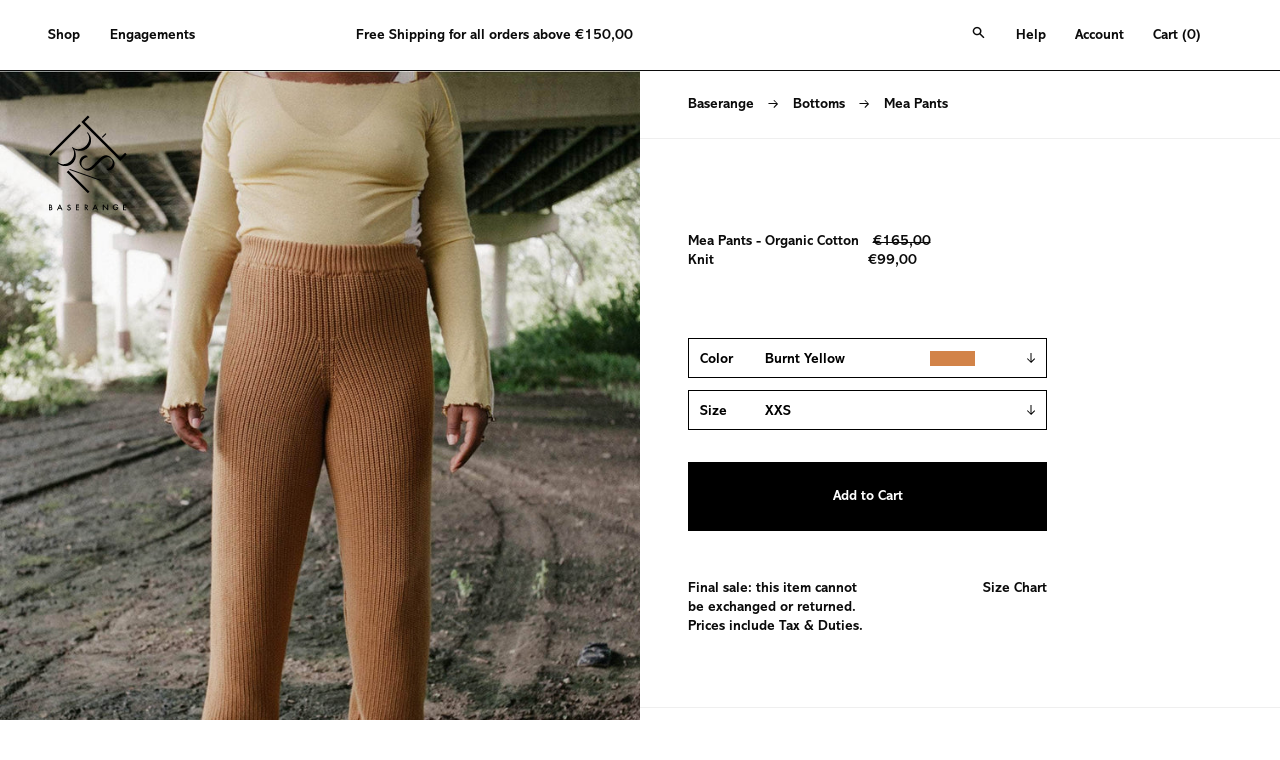

--- FILE ---
content_type: text/html; charset=utf-8
request_url: https://baserange.com/products/mea-pants-in-burnt-yellow
body_size: 52643
content:
















<!--[if IE 8]>
  <html class="no-js lt-ie9" lang="en">
<![endif]-->
<!--[if IE 9 ]>
  <html class="ie9 no-js">
<![endif]-->
<!-- [if (gt IE 9)|!(IE)]><! -->

<!doctype html>
<html
  class="no-js no-touch page-loading"
  

  lang="en"
>
  
  
  

  <head>
    <meta charset="utf-8">
    <meta http-equiv="X-UA-Compatible" content="IE=edge">
    <meta name="viewport" content="width=device-width, height=device-height, initial-scale=1.0, minimum-scale=1.0">
    <meta name="p:domain_verify" content="1e3c62717e3b6132b14f1af60a989f58" />
    
<link rel="preconnect" href="https://fonts.shopifycdn.com" crossorigin><link rel="preload" as="font" href="//baserange.com/cdn/fonts/nunito/nunito_n4.fc49103dc396b42cae9460289072d384b6c6eb63.woff2" type="font/woff2" crossorigin><link rel="preload" as="font" href="//baserange.com/cdn/fonts/epilogue/epilogue_n6.08fec64cb98bb1d92d6fa8e2c6f6b0dbc9d17b85.woff2" type="font/woff2" crossorigin><link rel="preload" as="image" href="//baserange.com/cdn/shop/t/62/assets/loading.svg?v=91665432863842511931764598462"><style data-shopify>
        :root {
          --overlay-bg: #f4f3f1;
          --overlay-bg-svg: #000;
        }
      
      .no-js.page-loading .loading-overlay,
      html:not(.page-loading) .loading-overlay { opacity: 0; visibility: hidden; pointer-events: none; animation: fadeOut 1s ease; transition: visibility 0s linear 1s; }

      .loading-overlay { position: fixed; top: 0; left: 0; z-index: 99999; width: 100vw; height: 100vh; display: flex; align-items: center; justify-content: center; background: var(--overlay-bg, var(--COLOR-BLACK-WHITE)); }</style><style data-shopify>.loader__image__holder { position: absolute; top: 0; left: 0; width: 100%; height: 100%; font-size: 0; display: none; align-items: center; justify-content: center; animation: pulse-loading 2s infinite ease-in-out; }
        .loader__image__holder:has(.loader__image--fallback) { animation: none; }
        .loading-image .loader__image__holder { display: flex; }
        .loader__image { max-width: 150px; height: auto; object-fit: contain; }
        .loading-image .loader__image--fallback { width: 150px; height: 150px; max-width: 150px; mask: var(--loading-svg) center center/contain no-repeat; background: var(--overlay-bg-svg, var(--COLOR-WHITE-BLACK)); }</style><script>
        const loadingAppearance = "once";
        const loaded = sessionStorage.getItem('loaded');

        if (loadingAppearance === 'once') {
          if (loaded === null) {
            sessionStorage.setItem('loaded', true);
            document.documentElement.classList.add('loading-image');
          }
        } else {
          document.documentElement.classList.add('loading-image');
        }
      </script><link rel="shortcut icon" href="//baserange.com/cdn/shop/files/favicon_32x32.png?v=1742585645" type="image/png">
    
      
      
      

      
      

      
      
      
      
      
      
      

      
      
      
      
      
      
      <title>
        Mea Pants in 
        
          Assortment
        
       | Organic cotton knit | en | Baserange
      </title>
    

    
      
        <meta name="description" content="Mea Pants in 
        
          Assortment
        
       | No return &amp; exchange on Sale Products
Organic cotton pant  | Made in France | Sale | Baserange">
      
    

    

<meta property="og:site_name" content="Baserange">
<meta property="og:url" content="https://baserange.com/products/mea-pants-in-burnt-yellow">
<meta property="og:title" content="Mea Pants">
<meta property="og:type" content="product">
<meta property="og:description" content="No return &amp;amp; exchange on Sale Products Organic cotton pant Elastic waistband Ribbed cuffs and waistband 100% Organic Cotton Made in France Model wears a size S"><meta property="og:image" content="http://baserange.com/cdn/shop/files/baserange-pants-mea-pants-mea-pants-59244544819534.jpg?v=1749566304">
  <meta property="og:image:secure_url" content="https://baserange.com/cdn/shop/files/baserange-pants-mea-pants-mea-pants-59244544819534.jpg?v=1749566304">
  <meta property="og:image:width" content="1600">
  <meta property="og:image:height" content="2000"><meta property="og:price:amount" content="99,00">
  <meta property="og:price:currency" content="EUR"><meta name="twitter:card" content="summary_large_image">
<meta name="twitter:title" content="Mea Pants">
<meta name="twitter:description" content="No return &amp;amp; exchange on Sale Products Organic cotton pant Elastic waistband Ribbed cuffs and waistband 100% Organic Cotton Made in France Model wears a size S">
    
    
    

    

    
    

    
    

    <link rel="canonical" href="https://baserange.com/products/mea-pants-in-burnt-yellow">

<meta property="og:site_name" content="Baserange">
<meta property="og:url" content="https://baserange.com/products/mea-pants-in-burnt-yellow">
<meta property="og:title" content="Mea Pants">
<meta property="og:type" content="product">
<meta property="og:description" content="No return &amp;amp; exchange on Sale Products Organic cotton pant Elastic waistband Ribbed cuffs and waistband 100% Organic Cotton Made in France Model wears a size S"><meta property="og:image" content="http://baserange.com/cdn/shop/files/baserange-pants-mea-pants-mea-pants-59244544819534.jpg?v=1749566304">
  <meta property="og:image:secure_url" content="https://baserange.com/cdn/shop/files/baserange-pants-mea-pants-mea-pants-59244544819534.jpg?v=1749566304">
  <meta property="og:image:width" content="1600">
  <meta property="og:image:height" content="2000"><meta property="og:price:amount" content="99,00">
  <meta property="og:price:currency" content="EUR"><meta name="twitter:card" content="summary_large_image">
<meta name="twitter:title" content="Mea Pants">
<meta name="twitter:description" content="No return &amp;amp; exchange on Sale Products Organic cotton pant Elastic waistband Ribbed cuffs and waistband 100% Organic Cotton Made in France Model wears a size S"><style data-shopify>@font-face{
  font-family:icons;
  src:url(//baserange.com/cdn/shop/t/39/assets/icons.eot?v=158399200609435563841719487625);
  src:url(//baserange.com/cdn/shop/t/39/assets/icons.eot?v=158399200609435563841719487625#iefix) format("embedded-opentype"),
      url(//baserange.com/cdn/shop/t/39/assets/icons.woff?v=169945158533379702731719487625) format("woff"),
      url(//baserange.com/cdn/shop/t/39/assets/icons.ttf?v=152698340250222789721719487625) format("truetype"),
      url(//baserange.com/cdn/shop/t/39/assets/icons.svg?v=1632698112070928441719487625#Baserange-icons) format("svg");
  font-weight:400;
  font-style:normal;
  font-display:swap
}
@font-face {
  font-family: 'Abadi MT Std Bold';
  src: url("https://baserange.com/cdn/shop/t/39/assets/AbadiMTStd-Bold.woff?v=131741100073947991811719487625") format("woff");
  font-weight: normal;
  font-style: normal;
  font-display: swap;
}
@font-face {
    font-family: "FaktProNormal";
    src: url("https://db.onlinewebfonts.com/t/fdd40b399610a1e015242521427561b1.eot");
    src: url("https://db.onlinewebfonts.com/t/fdd40b399610a1e015242521427561b1.eot?#iefix")format("embedded-opentype"),
    url("https://db.onlinewebfonts.com/t/fdd40b399610a1e015242521427561b1.woff2")format("woff2"),
    url("https://db.onlinewebfonts.com/t/fdd40b399610a1e015242521427561b1.woff")format("woff"),
    url("https://db.onlinewebfonts.com/t/fdd40b399610a1e015242521427561b1.ttf")format("truetype"),
    url("https://db.onlinewebfonts.com/t/fdd40b399610a1e015242521427561b1.svg#FaktPro-Normal")format("svg");
}

@font-face {
  font-family: Epilogue;
  font-weight: 600;
  font-style: normal;
  font-display: swap;
  src: url("//baserange.com/cdn/fonts/epilogue/epilogue_n6.08fec64cb98bb1d92d6fa8e2c6f6b0dbc9d17b85.woff2") format("woff2"),
       url("//baserange.com/cdn/fonts/epilogue/epilogue_n6.c4a59100c1459cdffd805ffafdeadfcb3de81168.woff") format("woff");
}

@font-face {
  font-family: Nunito;
  font-weight: 400;
  font-style: normal;
  font-display: swap;
  src: url("//baserange.com/cdn/fonts/nunito/nunito_n4.fc49103dc396b42cae9460289072d384b6c6eb63.woff2") format("woff2"),
       url("//baserange.com/cdn/fonts/nunito/nunito_n4.5d26d13beeac3116db2479e64986cdeea4c8fbdd.woff") format("woff");
}




  @font-face {
  font-family: Epilogue;
  font-weight: 700;
  font-style: normal;
  font-display: swap;
  src: url("//baserange.com/cdn/fonts/epilogue/epilogue_n7.fb80b89fb7077e0359e6663154e9894555eca74f.woff2") format("woff2"),
       url("//baserange.com/cdn/fonts/epilogue/epilogue_n7.5f11ea669ef0a5dd6e61bb530f5591ebdca93172.woff") format("woff");
}




  @font-face {
  font-family: Epilogue;
  font-weight: 400;
  font-style: normal;
  font-display: swap;
  src: url("//baserange.com/cdn/fonts/epilogue/epilogue_n4.1f76c7520f03b0a6e3f97f1207c74feed2e1968f.woff2") format("woff2"),
       url("//baserange.com/cdn/fonts/epilogue/epilogue_n4.38049608164cf48b1e6928c13855d2ab66b3b435.woff") format("woff");
}




  @font-face {
  font-family: Epilogue;
  font-weight: 900;
  font-style: normal;
  font-display: swap;
  src: url("//baserange.com/cdn/fonts/epilogue/epilogue_n9.41f32e09dec56d6e52ae7b21f54ebbdefe1d7b25.woff2") format("woff2"),
       url("//baserange.com/cdn/fonts/epilogue/epilogue_n9.34c2d8a11cd7ab17dcc4ba1a00e1f043a90b7901.woff") format("woff");
}




  @font-face {
  font-family: Nunito;
  font-weight: 200;
  font-style: normal;
  font-display: swap;
  src: url("//baserange.com/cdn/fonts/nunito/nunito_n2.d16058aa43c548e5ee76cc5584f729745163ad40.woff2") format("woff2"),
       url("//baserange.com/cdn/fonts/nunito/nunito_n2.a59e9ae4575fd3843c8fb38562d4a2c01973b2a6.woff") format("woff");
}




  @font-face {
  font-family: Nunito;
  font-weight: 500;
  font-style: normal;
  font-display: swap;
  src: url("//baserange.com/cdn/fonts/nunito/nunito_n5.a0f0edcf8fc7e6ef641de980174adff4690e50c2.woff2") format("woff2"),
       url("//baserange.com/cdn/fonts/nunito/nunito_n5.b31690ac83c982675aeba15b7e6c0a6ec38755b3.woff") format("woff");
}




  @font-face {
  font-family: Nunito;
  font-weight: 400;
  font-style: italic;
  font-display: swap;
  src: url("//baserange.com/cdn/fonts/nunito/nunito_i4.fd53bf99043ab6c570187ed42d1b49192135de96.woff2") format("woff2"),
       url("//baserange.com/cdn/fonts/nunito/nunito_i4.cb3876a003a73aaae5363bb3e3e99d45ec598cc6.woff") format("woff");
}




  @font-face {
  font-family: Nunito;
  font-weight: 700;
  font-style: italic;
  font-display: swap;
  src: url("//baserange.com/cdn/fonts/nunito/nunito_i7.3f8ba2027bc9ceb1b1764ecab15bae73f86c4632.woff2") format("woff2"),
       url("//baserange.com/cdn/fonts/nunito/nunito_i7.82bfb5f86ec77ada3c9f660da22064c2e46e1469.woff") format("woff");
}




:root {--COLOR-PRIMARY-OPPOSITE: #000000;
  --COLOR-PRIMARY-OPPOSITE-ALPHA-20: rgba(0, 0, 0, 0.2);
  --COLOR-PRIMARY-LIGHTEN-DARKEN-ALPHA-20: rgba(230, 230, 230, 0.2);
  --COLOR-PRIMARY-LIGHTEN-DARKEN-ALPHA-30: rgba(230, 230, 230, 0.3);

  --PRIMARY-BUTTONS-COLOR-BG: #ffffff;
  --PRIMARY-BUTTONS-COLOR-TEXT: #000000;
  --PRIMARY-BUTTONS-COLOR-TEXT-ALPHA-10: rgba(0, 0, 0, 0.1);
  --PRIMARY-BUTTONS-COLOR-BORDER: #ffffff;

  --PRIMARY-BUTTONS-COLOR-LIGHTEN-DARKEN: #e6e6e6;

  --PRIMARY-BUTTONS-COLOR-ALPHA-05: rgba(255, 255, 255, 0.05);
  --PRIMARY-BUTTONS-COLOR-ALPHA-10: rgba(255, 255, 255, 0.1);
  --PRIMARY-BUTTONS-COLOR-ALPHA-50: rgba(255, 255, 255, 0.5);--COLOR-SECONDARY-OPPOSITE: #ffffff;
  --COLOR-SECONDARY-OPPOSITE-ALPHA-20: rgba(255, 255, 255, 0.2);
  --COLOR-SECONDARY-LIGHTEN-DARKEN-ALPHA-20: rgba(26, 26, 26, 0.2);
  --COLOR-SECONDARY-LIGHTEN-DARKEN-ALPHA-30: rgba(26, 26, 26, 0.3);

  --SECONDARY-BUTTONS-COLOR-BG: #000000;
  --SECONDARY-BUTTONS-COLOR-TEXT: #ffffff;
  --SECONDARY-BUTTONS-COLOR-TEXT-ALPHA-10: rgba(255, 255, 255, 0.1);
  --SECONDARY-BUTTONS-COLOR-BORDER: #000000;

  --SECONDARY-BUTTONS-COLOR-ALPHA-05: rgba(0, 0, 0, 0.05);
  --SECONDARY-BUTTONS-COLOR-ALPHA-10: rgba(0, 0, 0, 0.1);
  --SECONDARY-BUTTONS-COLOR-ALPHA-50: rgba(0, 0, 0, 0.5);--OUTLINE-BUTTONS-PRIMARY-BG: transparent;
  --OUTLINE-BUTTONS-PRIMARY-TEXT: #ffffff;
  --OUTLINE-BUTTONS-PRIMARY-TEXT-ALPHA-10: rgba(255, 255, 255, 0.1);
  --OUTLINE-BUTTONS-PRIMARY-BORDER: #ffffff;
  --OUTLINE-BUTTONS-PRIMARY-BG-HOVER: rgba(230, 230, 230, 0.2);

  --OUTLINE-BUTTONS-SECONDARY-BG: transparent;
  --OUTLINE-BUTTONS-SECONDARY-TEXT: #000000;
  --OUTLINE-BUTTONS-SECONDARY-TEXT-ALPHA-10: rgba(0, 0, 0, 0.1);
  --OUTLINE-BUTTONS-SECONDARY-BORDER: #000000;
  --OUTLINE-BUTTONS-SECONDARY-BG-HOVER: rgba(26, 26, 26, 0.2);

  --OUTLINE-BUTTONS-WHITE-BG: transparent;
  --OUTLINE-BUTTONS-WHITE-TEXT: #ffffff;
  --OUTLINE-BUTTONS-WHITE-TEXT-ALPHA-10: rgba(255, 255, 255, 0.1);
  --OUTLINE-BUTTONS-WHITE-BORDER: #ffffff;

  --OUTLINE-BUTTONS-BLACK-BG: transparent;
  --OUTLINE-BUTTONS-BLACK-TEXT: #000000;
  --OUTLINE-BUTTONS-BLACK-TEXT-ALPHA-10: rgba(0, 0, 0, 0.1);
  --OUTLINE-BUTTONS-BLACK-BORDER: #000000;--OUTLINE-SOLID-BUTTONS-PRIMARY-BG: #ffffff;
  --OUTLINE-SOLID-BUTTONS-PRIMARY-TEXT: #000000;
  --OUTLINE-SOLID-BUTTONS-PRIMARY-TEXT-ALPHA-10: rgba(0, 0, 0, 0.1);
  --OUTLINE-SOLID-BUTTONS-PRIMARY-BORDER: #000000;
  --OUTLINE-SOLID-BUTTONS-PRIMARY-BG-HOVER: rgba(0, 0, 0, 0.2);

  --OUTLINE-SOLID-BUTTONS-SECONDARY-BG: #000000;
  --OUTLINE-SOLID-BUTTONS-SECONDARY-TEXT: #ffffff;
  --OUTLINE-SOLID-BUTTONS-SECONDARY-TEXT-ALPHA-10: rgba(255, 255, 255, 0.1);
  --OUTLINE-SOLID-BUTTONS-SECONDARY-BORDER: #ffffff;
  --OUTLINE-SOLID-BUTTONS-SECONDARY-BG-HOVER: rgba(255, 255, 255, 0.2);

  --OUTLINE-SOLID-BUTTONS-WHITE-BG: #ffffff;
  --OUTLINE-SOLID-BUTTONS-WHITE-TEXT: #000000;
  --OUTLINE-SOLID-BUTTONS-WHITE-TEXT-ALPHA-10: rgba(0, 0, 0, 0.1);
  --OUTLINE-SOLID-BUTTONS-WHITE-BORDER: #000000;

  --OUTLINE-SOLID-BUTTONS-BLACK-BG: #000000;
  --OUTLINE-SOLID-BUTTONS-BLACK-TEXT: #ffffff;
  --OUTLINE-SOLID-BUTTONS-BLACK-TEXT-ALPHA-10: rgba(255, 255, 255, 0.1);
  --OUTLINE-SOLID-BUTTONS-BLACK-BORDER: #ffffff;--COLOR-HEADING: #0b0b0b;
  --COLOR-TEXT: #0b0b0b;
  --COLOR-TEXT-DARKEN: #000000;
  --COLOR-TEXT-LIGHTEN: #3e3e3e;
  --COLOR-TEXT-ALPHA-5: rgba(11, 11, 11, 0.05);
  --COLOR-TEXT-ALPHA-8: rgba(11, 11, 11, 0.08);
  --COLOR-TEXT-ALPHA-10: rgba(11, 11, 11, 0.1);
  --COLOR-TEXT-ALPHA-15: rgba(11, 11, 11, 0.15);
  --COLOR-TEXT-ALPHA-20: rgba(11, 11, 11, 0.2);
  --COLOR-TEXT-ALPHA-25: rgba(11, 11, 11, 0.25);
  --COLOR-TEXT-ALPHA-50: rgba(11, 11, 11, 0.5);
  --COLOR-TEXT-ALPHA-60: rgba(11, 11, 11, 0.6);
  --COLOR-TEXT-ALPHA-85: rgba(11, 11, 11, 0.85);

  --COLOR-BG: #ffffff;
  --COLOR-BG-ALPHA-25: rgba(255, 255, 255, 0.25);
  --COLOR-BG-ALPHA-35: rgba(255, 255, 255, 0.35);
  --COLOR-BG-ALPHA-60: rgba(255, 255, 255, 0.6);
  --COLOR-BG-ALPHA-65: rgba(255, 255, 255, 0.65);
  --COLOR-BG-ALPHA-85: rgba(255, 255, 255, 0.85);
  --COLOR-BG-DARKEN: #e6e6e6;
  --COLOR-BG-LIGHTEN-DARKEN: #e6e6e6;
  --COLOR-BG-LIGHTEN-DARKEN-SHIMMER-BG: #fafafa;
  --COLOR-BG-LIGHTEN-DARKEN-SHIMMER-EFFECT: #f5f5f5;
  --COLOR-BG-LIGHTEN-DARKEN-SHIMMER-ENHANCEMENT: #000000;
  --COLOR-BG-LIGHTEN-DARKEN-FOREGROUND: #f7f7f7;
  --COLOR-BG-LIGHTEN-DARKEN-HIGHLIGHT: #f4f3f1;
  --COLOR-BG-LIGHTEN-DARKEN-SEARCH-LOADER: #cccccc;
  --COLOR-BG-LIGHTEN-DARKEN-SEARCH-LOADER-LINE: #e6e6e6;
  --COLOR-BG-LIGHTEN-DARKEN-2: #cdcdcd;
  --COLOR-BG-LIGHTEN-DARKEN-3: #c0c0c0;
  --COLOR-BG-LIGHTEN-DARKEN-4: #b3b3b3;
  --COLOR-BG-LIGHTEN-DARKEN-5: #a6a6a6;
  --COLOR-BG-LIGHTEN-DARKEN-6: #9a9a9a;
  --COLOR-BG-LIGHTEN-DARKEN-CONTRAST: #b3b3b3;
  --COLOR-BG-LIGHTEN-DARKEN-CONTRAST-2: #a6a6a6;
  --COLOR-BG-LIGHTEN-DARKEN-CONTRAST-3: #999999;
  --COLOR-BG-LIGHTEN-DARKEN-CONTRAST-4: #8c8c8c;
  --COLOR-BG-LIGHTEN-DARKEN-CONTRAST-5: #808080;
  --COLOR-BG-LIGHTEN-DARKEN-CONTRAST-6: #737373;

  --COLOR-BG-SECONDARY: #f4f3f1;
  --COLOR-BG-SECONDARY-LIGHTEN-DARKEN: #dedbd4;
  --COLOR-BG-SECONDARY-LIGHTEN-DARKEN-CONTRAST: #817865;

  --COLOR-INPUT-BG: #ffffff;

  --COLOR-ACCENT: #f4f3f1;
  --COLOR-ACCENT-TEXT: #000;
  --COLOR-ACCENT-MIX-ALPHA: rgba(122, 122, 121, 0.25);

  --COLOR-BORDER: #d3d3d3;
  --COLOR-BORDER-ALPHA-15: rgba(211, 211, 211, 0.15);
  --COLOR-BORDER-ALPHA-30: rgba(211, 211, 211, 0.3);
  --COLOR-BORDER-ALPHA-50: rgba(211, 211, 211, 0.5);
  --COLOR-BORDER-ALPHA-65: rgba(211, 211, 211, 0.65);
  --COLOR-BORDER-LIGHTEN-DARKEN: #868686;
  --COLOR-BORDER-HAIRLINE: #f7f7f7;

  --COLOR-SALE-BG: #d02e2e;
  --COLOR-SALE-TEXT: #ffffff;
  --COLOR-CUSTOM-BG: #ffffff;
  --COLOR-CUSTOM-TEXT: #000000;
  --COLOR-SOLD-BG: #0b0b0b;
  --COLOR-SOLD-TEXT: #d3d3d3;
  --COLOR-SAVING-BG: #d02e2e;
  --COLOR-SAVING-TEXT: #ffffff;

  --COLOR-WHITE-BLACK: #fff;
  --COLOR-BLACK-WHITE: #000;
  --COLOR-BLACK-WHITE-ALPHA-25: rgba(0, 0, 0, 0.25);
  --COLOR-BLACK-WHITE-ALPHA-34: rgba(0, 0, 0, 0.34);
  --COLOR-BG-OVERLAY: rgba(255, 255, 255, 0.5);--COLOR-DISABLED-GREY: rgba(11, 11, 11, 0.05);
  --COLOR-DISABLED-GREY-DARKEN: rgba(11, 11, 11, 0.45);
  --COLOR-ERROR: #D02E2E;
  --COLOR-ERROR-BG: #f3cbcb;
  --COLOR-SUCCESS: #56AD6A;
  --COLOR-SUCCESS-BG: #ECFEF0;
  --COLOR-WARN: #ECBD5E;
  --COLOR-TRANSPARENT: rgba(255, 255, 255, 0);

  --COLOR-WHITE: #ffffff;
  --COLOR-WHITE-DARKEN: #f2f2f2;
  --COLOR-WHITE-ALPHA-10: rgba(255, 255, 255, 0.1);
  --COLOR-WHITE-ALPHA-20: rgba(255, 255, 255, 0.2);
  --COLOR-WHITE-ALPHA-25: rgba(255, 255, 255, 0.25);
  --COLOR-WHITE-ALPHA-50: rgba(255, 255, 255, 0.5);
  --COLOR-WHITE-ALPHA-60: rgba(255, 255, 255, 0.6);
  --COLOR-BLACK: #000000;
  --COLOR-BLACK-LIGHTEN: #1a1a1a;
  --COLOR-BLACK-ALPHA-10: rgba(0, 0, 0, 0.1);
  --COLOR-BLACK-ALPHA-20: rgba(0, 0, 0, 0.2);
  --COLOR-BLACK-ALPHA-25: rgba(0, 0, 0, 0.25);
  --COLOR-BLACK-ALPHA-50: rgba(0, 0, 0, 0.5);
  --COLOR-BLACK-ALPHA-60: rgba(0, 0, 0, 0.6);--FONT-STACK-BODY: "Abadi MT Std Bold", Nunito, sans-serif;
  --FONT-STYLE-BODY: normal;
  --FONT-STYLE-BODY-ITALIC: italic;
  --FONT-ADJUST-BODY: 1.05;

  --FONT-WEIGHT-BODY: 400;
  --FONT-WEIGHT-BODY-LIGHT: 400;
  --FONT-WEIGHT-BODY-MEDIUM: 400;
  --FONT-WEIGHT-BODY-BOLD: 400;

  --FONT-STACK-HEADING: "Abadi MT Std Bold", Epilogue, sans-serif;
  --FONT-STYLE-HEADING: normal;
  --FONT-STYLE-HEADING-ITALIC: italic;
  --FONT-ADJUST-HEADING: 0.75;

  --FONT-WEIGHT-HEADING: 400;
  --FONT-WEIGHT-HEADING-LIGHT: 400;
  --FONT-WEIGHT-HEADING-MEDIUM: 400;
  --FONT-WEIGHT-HEADING-BOLD: 400;

  --FONT-STACK-NAV: "Abadi MT Std Bold", Nunito, sans-serif;
  --FONT-STYLE-NAV: normal;
  --FONT-STYLE-NAV-ITALIC: italic;
  --FONT-ADJUST-NAV: 0.9;
  --FONT-ADJUST-NAV-TOP-LEVEL: 0.8;

  --FONT-WEIGHT-NAV: 400;
  --FONT-WEIGHT-NAV-LIGHT: 400;
  --FONT-WEIGHT-NAV-MEDIUM: 400;
  --FONT-WEIGHT-NAV-BOLD: 400;

  --FONT-ADJUST-PRODUCT-GRID: 1.0;
  --FONT-ADJUST-PRODUCT-GRID-HEADING: 0.9;

  --FONT-ADJUST-BADGES: 1.0;

  --FONT-STACK-BUTTON: "Abadi MT Std Bold", Nunito, sans-serif;
  --FONT-STYLE-BUTTON: normal;
  --FONT-STYLE-BUTTON-ITALIC: italic;
  --FONT-ADJUST-BUTTON: 0.8;

  --FONT-WEIGHT-BUTTON: 400;
  --FONT-WEIGHT-BUTTON-MEDIUM: 400;
  --FONT-WEIGHT-BUTTON-BOLD: 400;

  --FONT-STACK-SUBHEADING: "Abadi MT Std Bold", "SF Mono", Menlo, Consolas, Monaco, Liberation Mono, Lucida Console, monospace, Apple Color Emoji, Segoe UI Emoji, Segoe UI Symbol;
  --FONT-STYLE-SUBHEADING: normal;
  --FONT-ADJUST-SUBHEADING: 0.95;

  --FONT-WEIGHT-SUBHEADING: 400;
  --FONT-WEIGHT-SUBHEADING-BOLD: 400;

  --FONT-STACK-LABEL: "Abadi MT Std Bold", Nunito, sans-serif;
  --FONT-STYLE-LABEL: normal;
  --FONT-ADJUST-LABEL: 0.65;

  --FONT-WEIGHT-LABEL: 400;

  --LETTER-SPACING-NAV: 0.05em;
  --LETTER-SPACING-SUBHEADING: 0.1em;
  --LETTER-SPACING-BUTTON: 0.075em;
  --LETTER-SPACING-LABEL: 0.05em;

  --BUTTON-TEXT-CAPS: uppercase;
  --HEADING-TEXT-CAPS: none;
  --SUBHEADING-TEXT-CAPS: uppercase;
  --LABEL-TEXT-CAPS: uppercase;--FONT-SIZE-INPUT: 1.05rem;--RADIUS: 0px;
  --RADIUS-SMALL: 0px;
  --RADIUS-TINY: 0px;
  --RADIUS-BADGE: 0px;
  --RADIUS-CHECKBOX: 0px;
  --RADIUS-TEXTAREA: 0px;--PRODUCT-MEDIA-PADDING-TOP: 130.0%;--BORDER-WIDTH: 1px;--STROKE-WIDTH: 12px;--SITE-WIDTH: 100%;
  --SITE-WIDTH-NARROW: 840px;--COLOR-UPSELLS-BG: #f4f3f1;
  --COLOR-UPSELLS-TEXT: #0B0B0B;
  --COLOR-UPSELLS-TEXT-LIGHTEN: #3e3e3e;
  --COLOR-UPSELLS-DISABLED-GREY-DARKEN: rgba(11, 11, 11, 0.45);
  --UPSELLS-HEIGHT: 100px;
  --UPSELLS-IMAGE-WIDTH: 30%;--ICON-ARROW-RIGHT: url( "//baserange.com/cdn/shop/t/62/assets/icon-arrow-right.svg?v=99859212757265680021764598462" );--CUSTOM-ICON-ARROW-RIGHT: url( "//baserange.com/cdn/shop/t/62/assets/icon-chevron-right.svg?v=115618353204357621731764598462" );--loading-svg: url( "//baserange.com/cdn/shop/t/62/assets/loading.svg?v=91665432863842511931764598462" );
  --icon-check: url( "//baserange.com/cdn/shop/t/62/assets/icon-check.svg?v=175316081881880408121764598462" );
  --icon-check-swatch: url( "//baserange.com/cdn/shop/t/62/assets/icon-check-swatch.svg?v=131897745589030387781764598462" );
  --icon-zoom-in: url( "//baserange.com/cdn/shop/t/62/assets/icon-zoom-in.svg?v=157433013461716915331764598462" );
  --icon-zoom-out: url( "//baserange.com/cdn/shop/t/62/assets/icon-zoom-out.svg?v=164909107869959372931764598462" );--collection-sticky-bar-height: 0px;
  --collection-image-padding-top: 60%;

  --drawer-width: 400px;
/*  --drawer-transition: transform 0.4s cubic-bezier(0.46, 0.01, 0.32, 1);*/
  --drawer-transition: transform 0s;--gutter: 48px;
  --gutter-mobile: 24px;
  --grid-gutter: 20px;
  --grid-gutter-mobile: 35px;--inner: 20px;
  --inner-tablet: 18px;
  --inner-mobile: 16px;--grid: repeat(4, minmax(0, 1fr));
  --grid-tablet: repeat(3, minmax(0, 1fr));
  --grid-mobile: repeat(2, minmax(0, 1fr));
  --megamenu-grid: repeat(4, minmax(0, 1fr));
  --grid-row: 1 / span 4;--scrollbar-width: 0px;--overlay: #000;
  --overlay-opacity: 1;--swatch-width: 38px;
  --swatch-height: 26px;
  --swatch-size: 32px;
  --swatch-size-mobile: 30px;

  
  --move-offset: 20px;

  
  --autoplay-speed: 2200ms;
}


</style><link href="//baserange.com/cdn/shop/t/62/assets/theme.css?v=1313342762324054671764598462" rel="stylesheet" type="text/css" media="all" /><link rel="preload" href="//baserange.com/cdn/shop/t/62/assets/baserange-custom.css?v=98692586142079805721768574005" as="style" onload="this.rel='stylesheet'">

    
      <link href="//baserange.com/cdn/shop/t/62/assets/product.css?v=60994940417125861491764598462" rel="stylesheet" type="text/css" media="all" />
    

    

    

    

    <script
      type="text/javascript"
    >
      if (window.MSInputMethodContext && document.documentMode) {
        var scripts = document.getElementsByTagName('script')[0];
        var polyfill = document.createElement("script");
        polyfill.defer = true;
        polyfill.src = "//baserange.com/cdn/shop/t/62/assets/ie11.js?v=164037955086922138091764598462";

        scripts.parentNode.insertBefore(polyfill, scripts);

        document.documentElement.classList.add('ie11');
      } else {
        document.documentElement.className = document.documentElement.className.replace('no-js', 'js');
      }

      let root = '/';
      if (root[root.length - 1] !== '/') {
        root = `${root}/`;
      }

      window.theme = {
        routes: {
          root: root,
          cart_url: "\/cart",
          cart_add_url: "\/cart\/add",
          cart_change_url: "\/cart\/change",
          shop_url: "https:\/\/baserange.com",
          searchUrl: '/search',
          predictiveSearchUrl: '/search/suggest',
          product_recommendations_url: "\/recommendations\/products"
        },
        assets: {
          photoswipe: '//baserange.com/cdn/shop/t/62/assets/photoswipe.js?v=162613001030112971491764598462',
          smoothscroll: '//baserange.com/cdn/shop/t/62/assets/smoothscroll.js?v=37906625415260927261764598462',
          no_image: "//baserange.com/cdn/shopifycloud/storefront/assets/no-image-2048-a2addb12_1024x.gif",
          swatches: '//baserange.com/cdn/shop/t/62/assets/swatches.json?v=108341084980828767351764598462',
          base: "//baserange.com/cdn/shop/t/62/assets/"
        },
        strings: {
          add_to_cart: "Add to Cart",
          cart_acceptance_error: "You must accept our terms and conditions.",
          cart_empty: "Your cart is currently empty.",
          cart_price: "Price",
          cart_quantity: "Quantity",
          cart_items_one: "{{ count }} item",
          cart_items_many: "{{ count }} items",
          cart_title: "Cart",
          cart_total: "Total",
          continue_shopping: "Continue Shopping",
          free: "Free",
          limit_error: "Sorry, looks like we don\u0026#39;t have enough of this product.",
          preorder: "Pre-Order",
          remove: "Remove",
          sale_badge_text: "Sale",
          saving_badge: "Save {{ discount }}",
          saving_up_to_badge: "Save up to {{ discount }}",
          sold_out: "Sold Out",
          subscription: "Subscription",
          unavailable: "Unavailable",
          unit_price_label: "Unit price",
          unit_price_separator: "per",
          zero_qty_error: "Quantity must be greater than 0.",
          delete_confirm: "Are you sure you wish to delete this address?",
          newsletter_product_availability: "Notify Me When It’s Available"
        },
        icons: {
          plus: '<svg aria-hidden="true" focusable="false" role="presentation" class="icon icon-toggle-plus" viewBox="0 0 192 192"><path d="M30 96h132M96 30v132" stroke="currentColor" stroke-linecap="round" stroke-linejoin="round"/></svg>',
          minus: '<svg aria-hidden="true" focusable="false" role="presentation" class="icon icon-toggle-minus" viewBox="0 0 192 192"><path d="M30 96h132" stroke="currentColor" stroke-linecap="round" stroke-linejoin="round"/></svg>',
          close: '<svg aria-hidden="true" focusable="false" role="presentation" class="icon icon-close" viewBox="0 0 192 192"><path d="M150 42 42 150M150 150 42 42" stroke="currentColor" stroke-linecap="round" stroke-linejoin="round"/></svg>'
        },
        settings: {
          animationsEnabled: false,
          cartType: "drawer",
          enableAcceptTerms: false,
          enableInfinityScroll: false,
          enablePaymentButton: false,
          gridImageSize: "cover",
          gridImageAspectRatio: 1.3,
          mobileMenuBehaviour: "link",
          productGridHover: "image",
          savingBadgeType: "percentage",
          showSaleBadge: true,
          showSoldBadge: true,
          showSavingBadge: true,
          quickBuy: "none",
          suggestArticles: false,
          suggestCollections: false,
          suggestProducts: true,
          suggestPages: false,
          suggestionsResultsLimit: 9,
          currency_code_enable: false,
          hideInventoryCount: true,
          colorSwatchesType: "disabled",
          atcButtonShowPrice: false,
        },
        sizes: {
          mobile: 480,
          small: 768,
          large: 1024,
          widescreen: 1440
        },
        moneyFormat: "€{{amount_with_comma_separator}}",
        moneyWithCurrencyFormat: "€{{amount_with_comma_separator}}",
        subtotal: 0,
        current_iso_code: "EUR",
        info: {
          name: 'Palo Alto'
        },
        version: '6.0.2'
      };
      window.PaloAlto = window.PaloAlto || {};
      window.slate = window.slate || {};
      window.isHeaderTransparent = false;
      window.stickyHeaderHeight = 60;
      window.lastWindowWidth = window.innerWidth || document.documentElement.clientWidth;
    </script><!-- Google Tag Manager -->
    <script>(function(w,d,s,l,i){w[l]=w[l]||[];w[l].push({'gtm.start':
    new Date().getTime(),event:'gtm.js'});var f=d.getElementsByTagName(s)[0],
    j=d.createElement(s),dl=l!='dataLayer'?'&l='+l:'';j.async=true;j.src=
    'https://metrics.baserange.com/97rqe7xejr346hz.js?awl='+i.replace(/^GTM-/, '')+dl;f.parentNode.insertBefore(j,f);
    })(window,document,'script','dataLayer','GTM-NFMDXXT5');</script>
    <!-- End Google Tag Manager -->
    
    <!-- Stylight -->
    <script type="text/javascript" src="https://cdn.sales.partner.stylight.net/v1/st.min.js" defer="defer"></script>
    <!-- End Stylight -->

    
    

    

<script type="text/javascript">
  
    window.SHG_CUSTOMER = null;
  
</script>








    <script src="//baserange.com/cdn/shop/t/62/assets/localization-form.js?v=132332229445743495501764598462" defer="defer"></script>

    <script src="//baserange.com/cdn/shop/t/62/assets/vendor.js?v=164905933048751944601764598462" defer="defer"></script>
    <script src="//baserange.com/cdn/shop/t/62/assets/theme.js?v=165737184654677492651764598462" defer="defer"></script>
    <script>
      //bsk avoid crash if drawer mobile selector is missing
      (function () {
        function guardHeader() {
          try {
            var header = document.getElementById('SiteHeader');
            if (!header) return;

            // Sélecteurs possibles côté Palo Alto
            var navDrawer = header.querySelector('[data-drawer="nav-drawer"]') || header.querySelector('.nav-drawer');
            if (!navDrawer) return; // rien à faire si pas de drawer

            var toggle = navDrawer.querySelector('[data-drawer-toggle]') || navDrawer.querySelector('.drawer__toggle');
            if (!toggle) {
              // Crée un bouton toggle "fantôme" pour éviter le null .querySelector()
              var btn = document.createElement('button');
              btn.type = 'button';
              btn.setAttribute('data-drawer-toggle', '');
              btn.style.display = 'none';
              navDrawer.appendChild(btn);
            }
          } catch (e) { /* no-op */ }
        }

        // Au load et quand Shopify recharge la section
        document.addEventListener('DOMContentLoaded', guardHeader);
        document.addEventListener('shopify:section:load', function (e) {
          if (e.detail && typeof e.detail.sectionId === 'string' && e.detail.sectionId.indexOf('header') !== -1) {
            guardHeader();
          }
        });
      })();
      </script>
  <script>window.performance && window.performance.mark && window.performance.mark('shopify.content_for_header.start');</script><meta name="google-site-verification" content="CXVd68uCVBT6hYebZaOZHYvOw3JZymxYesX2qZp1mCc">
<meta name="google-site-verification" content="16kTr8BvtFj652VBPwcYCDN8HBIbt2eoLJS0bV4JZz4">
<meta name="facebook-domain-verification" content="fa1n4y6cq80axy1aayokehfk0kw2ox">
<meta name="facebook-domain-verification" content="kkcptsjonrrpmxuwmowki5fwezeck5">
<meta name="facebook-domain-verification" content="8g9wizw5xlioxu07xbqyl7qijd5si0">
<meta name="google-site-verification" content="fJ12WGNCypCeMcS0Dapmnx68SOyLh5dT_dhCxsn6AXo">
<meta id="shopify-digital-wallet" name="shopify-digital-wallet" content="/50022351014/digital_wallets/dialog">
<meta name="shopify-checkout-api-token" content="8198c4a3cc1dd2a65d2185b60be4f50c">
<meta id="in-context-paypal-metadata" data-shop-id="50022351014" data-venmo-supported="false" data-environment="production" data-locale="en_US" data-paypal-v4="true" data-currency="EUR">
<link rel="alternate" hreflang="x-default" href="https://baserange.com/products/mea-pants-in-burnt-yellow">
<link rel="alternate" hreflang="en" href="https://baserange.com/products/mea-pants-in-burnt-yellow">
<link rel="alternate" hreflang="de" href="https://baserange.com/de/products/mea-pants-in-burnt-yellow">
<link rel="alternate" hreflang="ja" href="https://baserange.com/ja/products/mea-pants-in-burnt-yellow">
<link rel="alternate" hreflang="nl" href="https://baserange.com/nl/products/mea-pants-in-burnt-yellow">
<link rel="alternate" hreflang="ko" href="https://baserange.com/ko/products/mea-pants-in-burnt-yellow">
<link rel="alternate" hreflang="fr" href="https://baserange.com/fr/products/mea-pants-in-burnt-yellow">
<link rel="alternate" type="application/json+oembed" href="https://baserange.com/products/mea-pants-in-burnt-yellow.oembed">
<script async="async" src="/checkouts/internal/preloads.js?locale=en-FR"></script>
<link rel="preconnect" href="https://shop.app" crossorigin="anonymous">
<script async="async" src="https://shop.app/checkouts/internal/preloads.js?locale=en-FR&shop_id=50022351014" crossorigin="anonymous"></script>
<script id="apple-pay-shop-capabilities" type="application/json">{"shopId":50022351014,"countryCode":"FR","currencyCode":"EUR","merchantCapabilities":["supports3DS"],"merchantId":"gid:\/\/shopify\/Shop\/50022351014","merchantName":"Baserange","requiredBillingContactFields":["postalAddress","email","phone"],"requiredShippingContactFields":["postalAddress","email","phone"],"shippingType":"shipping","supportedNetworks":["visa","masterCard","amex","maestro"],"total":{"type":"pending","label":"Baserange","amount":"1.00"},"shopifyPaymentsEnabled":true,"supportsSubscriptions":true}</script>
<script id="shopify-features" type="application/json">{"accessToken":"8198c4a3cc1dd2a65d2185b60be4f50c","betas":["rich-media-storefront-analytics"],"domain":"baserange.com","predictiveSearch":true,"shopId":50022351014,"locale":"en"}</script>
<script>var Shopify = Shopify || {};
Shopify.shop = "base-range.myshopify.com";
Shopify.locale = "en";
Shopify.currency = {"active":"EUR","rate":"1.0"};
Shopify.country = "FR";
Shopify.theme = {"name":"LIVE – baserange-custom-602","id":182570025294,"schema_name":"Palo Alto","schema_version":"6.0.2","theme_store_id":null,"role":"main"};
Shopify.theme.handle = "null";
Shopify.theme.style = {"id":null,"handle":null};
Shopify.cdnHost = "baserange.com/cdn";
Shopify.routes = Shopify.routes || {};
Shopify.routes.root = "/";</script>
<script type="module">!function(o){(o.Shopify=o.Shopify||{}).modules=!0}(window);</script>
<script>!function(o){function n(){var o=[];function n(){o.push(Array.prototype.slice.apply(arguments))}return n.q=o,n}var t=o.Shopify=o.Shopify||{};t.loadFeatures=n(),t.autoloadFeatures=n()}(window);</script>
<script>
  window.ShopifyPay = window.ShopifyPay || {};
  window.ShopifyPay.apiHost = "shop.app\/pay";
  window.ShopifyPay.redirectState = null;
</script>
<script id="shop-js-analytics" type="application/json">{"pageType":"product"}</script>
<script defer="defer" async type="module" src="//baserange.com/cdn/shopifycloud/shop-js/modules/v2/client.init-shop-cart-sync_DlSlHazZ.en.esm.js"></script>
<script defer="defer" async type="module" src="//baserange.com/cdn/shopifycloud/shop-js/modules/v2/chunk.common_D16XZWos.esm.js"></script>
<script type="module">
  await import("//baserange.com/cdn/shopifycloud/shop-js/modules/v2/client.init-shop-cart-sync_DlSlHazZ.en.esm.js");
await import("//baserange.com/cdn/shopifycloud/shop-js/modules/v2/chunk.common_D16XZWos.esm.js");

  window.Shopify.SignInWithShop?.initShopCartSync?.({"fedCMEnabled":true,"windoidEnabled":true});

</script>
<script>
  window.Shopify = window.Shopify || {};
  if (!window.Shopify.featureAssets) window.Shopify.featureAssets = {};
  window.Shopify.featureAssets['shop-js'] = {"shop-cart-sync":["modules/v2/client.shop-cart-sync_DKWYiEUO.en.esm.js","modules/v2/chunk.common_D16XZWos.esm.js"],"init-fed-cm":["modules/v2/client.init-fed-cm_vfPMjZAC.en.esm.js","modules/v2/chunk.common_D16XZWos.esm.js"],"init-shop-email-lookup-coordinator":["modules/v2/client.init-shop-email-lookup-coordinator_CR38P6MB.en.esm.js","modules/v2/chunk.common_D16XZWos.esm.js"],"init-shop-cart-sync":["modules/v2/client.init-shop-cart-sync_DlSlHazZ.en.esm.js","modules/v2/chunk.common_D16XZWos.esm.js"],"shop-cash-offers":["modules/v2/client.shop-cash-offers_CJw4IQ6B.en.esm.js","modules/v2/chunk.common_D16XZWos.esm.js","modules/v2/chunk.modal_UwFWkumu.esm.js"],"shop-toast-manager":["modules/v2/client.shop-toast-manager_BY778Uv6.en.esm.js","modules/v2/chunk.common_D16XZWos.esm.js"],"init-windoid":["modules/v2/client.init-windoid_DVhZdEm3.en.esm.js","modules/v2/chunk.common_D16XZWos.esm.js"],"shop-button":["modules/v2/client.shop-button_D2ZzKUPa.en.esm.js","modules/v2/chunk.common_D16XZWos.esm.js"],"avatar":["modules/v2/client.avatar_BTnouDA3.en.esm.js"],"init-customer-accounts-sign-up":["modules/v2/client.init-customer-accounts-sign-up_CQZUmjGN.en.esm.js","modules/v2/client.shop-login-button_Cu5K-F7X.en.esm.js","modules/v2/chunk.common_D16XZWos.esm.js","modules/v2/chunk.modal_UwFWkumu.esm.js"],"pay-button":["modules/v2/client.pay-button_CcBqbGU7.en.esm.js","modules/v2/chunk.common_D16XZWos.esm.js"],"init-shop-for-new-customer-accounts":["modules/v2/client.init-shop-for-new-customer-accounts_B5DR5JTE.en.esm.js","modules/v2/client.shop-login-button_Cu5K-F7X.en.esm.js","modules/v2/chunk.common_D16XZWos.esm.js","modules/v2/chunk.modal_UwFWkumu.esm.js"],"shop-login-button":["modules/v2/client.shop-login-button_Cu5K-F7X.en.esm.js","modules/v2/chunk.common_D16XZWos.esm.js","modules/v2/chunk.modal_UwFWkumu.esm.js"],"shop-follow-button":["modules/v2/client.shop-follow-button_BX8Slf17.en.esm.js","modules/v2/chunk.common_D16XZWos.esm.js","modules/v2/chunk.modal_UwFWkumu.esm.js"],"init-customer-accounts":["modules/v2/client.init-customer-accounts_DjKkmQ2w.en.esm.js","modules/v2/client.shop-login-button_Cu5K-F7X.en.esm.js","modules/v2/chunk.common_D16XZWos.esm.js","modules/v2/chunk.modal_UwFWkumu.esm.js"],"lead-capture":["modules/v2/client.lead-capture_ChWCg7nV.en.esm.js","modules/v2/chunk.common_D16XZWos.esm.js","modules/v2/chunk.modal_UwFWkumu.esm.js"],"checkout-modal":["modules/v2/client.checkout-modal_DPnpVyv-.en.esm.js","modules/v2/chunk.common_D16XZWos.esm.js","modules/v2/chunk.modal_UwFWkumu.esm.js"],"shop-login":["modules/v2/client.shop-login_leRXJtcZ.en.esm.js","modules/v2/chunk.common_D16XZWos.esm.js","modules/v2/chunk.modal_UwFWkumu.esm.js"],"payment-terms":["modules/v2/client.payment-terms_Bp9K0NXD.en.esm.js","modules/v2/chunk.common_D16XZWos.esm.js","modules/v2/chunk.modal_UwFWkumu.esm.js"]};
</script>
<script>(function() {
  var isLoaded = false;
  function asyncLoad() {
    if (isLoaded) return;
    isLoaded = true;
    var urls = ["https:\/\/na.shgcdn3.com\/collector.js?shop=base-range.myshopify.com","https:\/\/d23dclunsivw3h.cloudfront.net\/redirect-app.js?shop=base-range.myshopify.com","https:\/\/storage.googleapis.com\/quanticfyscripts01\/quantag.js?shop=base-range.myshopify.com","https:\/\/size-guides.esc-apps-cdn.com\/1748264472-app.base-range.myshopify.com.js?shop=base-range.myshopify.com","https:\/\/dr4qe3ddw9y32.cloudfront.net\/awin-shopify-integration-code.js?aid=26518\u0026v=shopifyApp_5.2.5\u0026ts=1765382041734\u0026shop=base-range.myshopify.com"];
    for (var i = 0; i < urls.length; i++) {
      var s = document.createElement('script');
      s.type = 'text/javascript';
      s.async = true;
      s.src = urls[i];
      var x = document.getElementsByTagName('script')[0];
      x.parentNode.insertBefore(s, x);
    }
  };
  if(window.attachEvent) {
    window.attachEvent('onload', asyncLoad);
  } else {
    window.addEventListener('load', asyncLoad, false);
  }
})();</script>
<script id="__st">var __st={"a":50022351014,"offset":3600,"reqid":"2965bab6-683d-4ccb-8c1d-7a71d75e7c46-1768592501","pageurl":"baserange.com\/products\/mea-pants-in-burnt-yellow","u":"c44b317bd11e","p":"product","rtyp":"product","rid":7991342825695};</script>
<script>window.ShopifyPaypalV4VisibilityTracking = true;</script>
<script id="captcha-bootstrap">!function(){'use strict';const t='contact',e='account',n='new_comment',o=[[t,t],['blogs',n],['comments',n],[t,'customer']],c=[[e,'customer_login'],[e,'guest_login'],[e,'recover_customer_password'],[e,'create_customer']],r=t=>t.map((([t,e])=>`form[action*='/${t}']:not([data-nocaptcha='true']) input[name='form_type'][value='${e}']`)).join(','),a=t=>()=>t?[...document.querySelectorAll(t)].map((t=>t.form)):[];function s(){const t=[...o],e=r(t);return a(e)}const i='password',u='form_key',d=['recaptcha-v3-token','g-recaptcha-response','h-captcha-response',i],f=()=>{try{return window.sessionStorage}catch{return}},m='__shopify_v',_=t=>t.elements[u];function p(t,e,n=!1){try{const o=window.sessionStorage,c=JSON.parse(o.getItem(e)),{data:r}=function(t){const{data:e,action:n}=t;return t[m]||n?{data:e,action:n}:{data:t,action:n}}(c);for(const[e,n]of Object.entries(r))t.elements[e]&&(t.elements[e].value=n);n&&o.removeItem(e)}catch(o){console.error('form repopulation failed',{error:o})}}const l='form_type',E='cptcha';function T(t){t.dataset[E]=!0}const w=window,h=w.document,L='Shopify',v='ce_forms',y='captcha';let A=!1;((t,e)=>{const n=(g='f06e6c50-85a8-45c8-87d0-21a2b65856fe',I='https://cdn.shopify.com/shopifycloud/storefront-forms-hcaptcha/ce_storefront_forms_captcha_hcaptcha.v1.5.2.iife.js',D={infoText:'Protected by hCaptcha',privacyText:'Privacy',termsText:'Terms'},(t,e,n)=>{const o=w[L][v],c=o.bindForm;if(c)return c(t,g,e,D).then(n);var r;o.q.push([[t,g,e,D],n]),r=I,A||(h.body.append(Object.assign(h.createElement('script'),{id:'captcha-provider',async:!0,src:r})),A=!0)});var g,I,D;w[L]=w[L]||{},w[L][v]=w[L][v]||{},w[L][v].q=[],w[L][y]=w[L][y]||{},w[L][y].protect=function(t,e){n(t,void 0,e),T(t)},Object.freeze(w[L][y]),function(t,e,n,w,h,L){const[v,y,A,g]=function(t,e,n){const i=e?o:[],u=t?c:[],d=[...i,...u],f=r(d),m=r(i),_=r(d.filter((([t,e])=>n.includes(e))));return[a(f),a(m),a(_),s()]}(w,h,L),I=t=>{const e=t.target;return e instanceof HTMLFormElement?e:e&&e.form},D=t=>v().includes(t);t.addEventListener('submit',(t=>{const e=I(t);if(!e)return;const n=D(e)&&!e.dataset.hcaptchaBound&&!e.dataset.recaptchaBound,o=_(e),c=g().includes(e)&&(!o||!o.value);(n||c)&&t.preventDefault(),c&&!n&&(function(t){try{if(!f())return;!function(t){const e=f();if(!e)return;const n=_(t);if(!n)return;const o=n.value;o&&e.removeItem(o)}(t);const e=Array.from(Array(32),(()=>Math.random().toString(36)[2])).join('');!function(t,e){_(t)||t.append(Object.assign(document.createElement('input'),{type:'hidden',name:u})),t.elements[u].value=e}(t,e),function(t,e){const n=f();if(!n)return;const o=[...t.querySelectorAll(`input[type='${i}']`)].map((({name:t})=>t)),c=[...d,...o],r={};for(const[a,s]of new FormData(t).entries())c.includes(a)||(r[a]=s);n.setItem(e,JSON.stringify({[m]:1,action:t.action,data:r}))}(t,e)}catch(e){console.error('failed to persist form',e)}}(e),e.submit())}));const S=(t,e)=>{t&&!t.dataset[E]&&(n(t,e.some((e=>e===t))),T(t))};for(const o of['focusin','change'])t.addEventListener(o,(t=>{const e=I(t);D(e)&&S(e,y())}));const B=e.get('form_key'),M=e.get(l),P=B&&M;t.addEventListener('DOMContentLoaded',(()=>{const t=y();if(P)for(const e of t)e.elements[l].value===M&&p(e,B);[...new Set([...A(),...v().filter((t=>'true'===t.dataset.shopifyCaptcha))])].forEach((e=>S(e,t)))}))}(h,new URLSearchParams(w.location.search),n,t,e,['guest_login'])})(!1,!0)}();</script>
<script integrity="sha256-4kQ18oKyAcykRKYeNunJcIwy7WH5gtpwJnB7kiuLZ1E=" data-source-attribution="shopify.loadfeatures" defer="defer" src="//baserange.com/cdn/shopifycloud/storefront/assets/storefront/load_feature-a0a9edcb.js" crossorigin="anonymous"></script>
<script crossorigin="anonymous" defer="defer" src="//baserange.com/cdn/shopifycloud/storefront/assets/shopify_pay/storefront-65b4c6d7.js?v=20250812"></script>
<script data-source-attribution="shopify.dynamic_checkout.dynamic.init">var Shopify=Shopify||{};Shopify.PaymentButton=Shopify.PaymentButton||{isStorefrontPortableWallets:!0,init:function(){window.Shopify.PaymentButton.init=function(){};var t=document.createElement("script");t.src="https://baserange.com/cdn/shopifycloud/portable-wallets/latest/portable-wallets.en.js",t.type="module",document.head.appendChild(t)}};
</script>
<script data-source-attribution="shopify.dynamic_checkout.buyer_consent">
  function portableWalletsHideBuyerConsent(e){var t=document.getElementById("shopify-buyer-consent"),n=document.getElementById("shopify-subscription-policy-button");t&&n&&(t.classList.add("hidden"),t.setAttribute("aria-hidden","true"),n.removeEventListener("click",e))}function portableWalletsShowBuyerConsent(e){var t=document.getElementById("shopify-buyer-consent"),n=document.getElementById("shopify-subscription-policy-button");t&&n&&(t.classList.remove("hidden"),t.removeAttribute("aria-hidden"),n.addEventListener("click",e))}window.Shopify?.PaymentButton&&(window.Shopify.PaymentButton.hideBuyerConsent=portableWalletsHideBuyerConsent,window.Shopify.PaymentButton.showBuyerConsent=portableWalletsShowBuyerConsent);
</script>
<script data-source-attribution="shopify.dynamic_checkout.cart.bootstrap">document.addEventListener("DOMContentLoaded",(function(){function t(){return document.querySelector("shopify-accelerated-checkout-cart, shopify-accelerated-checkout")}if(t())Shopify.PaymentButton.init();else{new MutationObserver((function(e,n){t()&&(Shopify.PaymentButton.init(),n.disconnect())})).observe(document.body,{childList:!0,subtree:!0})}}));
</script>
<link id="shopify-accelerated-checkout-styles" rel="stylesheet" media="screen" href="https://baserange.com/cdn/shopifycloud/portable-wallets/latest/accelerated-checkout-backwards-compat.css" crossorigin="anonymous">
<style id="shopify-accelerated-checkout-cart">
        #shopify-buyer-consent {
  margin-top: 1em;
  display: inline-block;
  width: 100%;
}

#shopify-buyer-consent.hidden {
  display: none;
}

#shopify-subscription-policy-button {
  background: none;
  border: none;
  padding: 0;
  text-decoration: underline;
  font-size: inherit;
  cursor: pointer;
}

#shopify-subscription-policy-button::before {
  box-shadow: none;
}

      </style>

<script>window.performance && window.performance.mark && window.performance.mark('shopify.content_for_header.end');</script>
  





  <script type="text/javascript">
    
      window.__shgMoneyFormat = window.__shgMoneyFormat || {"AUD":{"currency":"AUD","currency_symbol":"$","currency_symbol_location":"left","decimal_places":2,"decimal_separator":",","thousands_separator":"."},"CAD":{"currency":"CAD","currency_symbol":"$","currency_symbol_location":"left","decimal_places":2,"decimal_separator":",","thousands_separator":"."},"CHF":{"currency":"CHF","currency_symbol":"CHF","currency_symbol_location":"left","decimal_places":2,"decimal_separator":",","thousands_separator":"."},"DKK":{"currency":"DKK","currency_symbol":"kr.","currency_symbol_location":"left","decimal_places":2,"decimal_separator":",","thousands_separator":"."},"EUR":{"currency":"EUR","currency_symbol":"€","currency_symbol_location":"left","decimal_places":2,"decimal_separator":",","thousands_separator":"."},"GBP":{"currency":"GBP","currency_symbol":"£","currency_symbol_location":"left","decimal_places":2,"decimal_separator":",","thousands_separator":"."},"HKD":{"currency":"HKD","currency_symbol":"$","currency_symbol_location":"left","decimal_places":2,"decimal_separator":",","thousands_separator":"."},"ILS":{"currency":"ILS","currency_symbol":"₪","currency_symbol_location":"left","decimal_places":2,"decimal_separator":",","thousands_separator":"."},"JPY":{"currency":"JPY","currency_symbol":"¥","currency_symbol_location":"left","decimal_places":2,"decimal_separator":",","thousands_separator":"."},"KRW":{"currency":"KRW","currency_symbol":"₩","currency_symbol_location":"left","decimal_places":2,"decimal_separator":",","thousands_separator":"."},"NOK":{"currency":"NOK","currency_symbol":"kr","currency_symbol_location":"left","decimal_places":2,"decimal_separator":",","thousands_separator":"."},"SEK":{"currency":"SEK","currency_symbol":"kr","currency_symbol_location":"left","decimal_places":2,"decimal_separator":",","thousands_separator":"."},"TWD":{"currency":"TWD","currency_symbol":"$","currency_symbol_location":"left","decimal_places":2,"decimal_separator":",","thousands_separator":"."},"USD":{"currency":"USD","currency_symbol":"$","currency_symbol_location":"left","decimal_places":2,"decimal_separator":",","thousands_separator":"."}};
    
    window.__shgCurrentCurrencyCode = window.__shgCurrentCurrencyCode || {
      currency: "EUR",
      currency_symbol: "€",
      decimal_separator: ".",
      thousands_separator: ",",
      decimal_places: 2,
      currency_symbol_location: "left"
    };
  </script>




    <script>
      (function (c, s, q, u, a, r, e) { c.hj=c.hj||function(){(c.hj.q=c.hj.q||[]).push(arguments)}; c._hjSettings = { hjid: a }; r = s.getElementsByTagName('head')[0]; e = s.createElement('script'); e.async = true; e.src = q + c._hjSettings.hjid + u; r.appendChild(e); })(window, document, 'https://static.hj.contentsquare.net/c/csq-', '.js', 6379315);
    </script>
  <!-- BEGIN app block: shopify://apps/microsoft-clarity/blocks/clarity_js/31c3d126-8116-4b4a-8ba1-baeda7c4aeea -->
<script type="text/javascript">
  (function (c, l, a, r, i, t, y) {
    c[a] = c[a] || function () { (c[a].q = c[a].q || []).push(arguments); };
    t = l.createElement(r); t.async = 1; t.src = "https://www.clarity.ms/tag/" + i + "?ref=shopify";
    y = l.getElementsByTagName(r)[0]; y.parentNode.insertBefore(t, y);

    c.Shopify.loadFeatures([{ name: "consent-tracking-api", version: "0.1" }], error => {
      if (error) {
        console.error("Error loading Shopify features:", error);
        return;
      }

      c[a]('consentv2', {
        ad_Storage: c.Shopify.customerPrivacy.marketingAllowed() ? "granted" : "denied",
        analytics_Storage: c.Shopify.customerPrivacy.analyticsProcessingAllowed() ? "granted" : "denied",
      });
    });

    l.addEventListener("visitorConsentCollected", function (e) {
      c[a]('consentv2', {
        ad_Storage: e.detail.marketingAllowed ? "granted" : "denied",
        analytics_Storage: e.detail.analyticsAllowed ? "granted" : "denied",
      });
    });
  })(window, document, "clarity", "script", "tuomx8itbk");
</script>



<!-- END app block --><!-- BEGIN app block: shopify://apps/simprosys-google-shopping-feed/blocks/core_settings_block/1f0b859e-9fa6-4007-97e8-4513aff5ff3b --><!-- BEGIN: GSF App Core Tags & Scripts by Simprosys Google Shopping Feed -->









<!-- END: GSF App Core Tags & Scripts by Simprosys Google Shopping Feed -->
<!-- END app block --><!-- BEGIN app block: shopify://apps/transcy/blocks/switcher_embed_block/bce4f1c0-c18c-43b0-b0b2-a1aefaa44573 --><!-- BEGIN app snippet: fa_translate_core --><script>
    (function () {
        console.log("transcy ignore convert TC value",typeof transcy_ignoreConvertPrice != "undefined");
        
        function addMoneyTag(mutations, observer) {
            let currencyCookie = getCookieCore("transcy_currency");
            
            let shopifyCurrencyRegex = buildXPathQuery(
                window.ShopifyTC.shopifyCurrency.price_currency
            );
            let currencyRegex = buildCurrencyRegex(window.ShopifyTC.shopifyCurrency.price_currency)
            let tempTranscy = document.evaluate(shopifyCurrencyRegex, document, null, XPathResult.ORDERED_NODE_SNAPSHOT_TYPE, null);
            for (let iTranscy = 0; iTranscy < tempTranscy.snapshotLength; iTranscy++) {
                let elTranscy = tempTranscy.snapshotItem(iTranscy);
                if (elTranscy.innerHTML &&
                !elTranscy.classList.contains('transcy-money') && (typeof transcy_ignoreConvertPrice == "undefined" ||
                !transcy_ignoreConvertPrice?.some(className => elTranscy.classList?.contains(className))) && elTranscy?.childNodes?.length == 1) {
                    if (!window.ShopifyTC?.shopifyCurrency?.price_currency || currencyCookie == window.ShopifyTC?.currency?.active || !currencyCookie) {
                        addClassIfNotExists(elTranscy, 'notranslate');
                        continue;
                    }

                    elTranscy.classList.add('transcy-money');
                    let innerHTML = replaceMatches(elTranscy?.textContent, currencyRegex);
                    elTranscy.innerHTML = innerHTML;
                    if (!innerHTML.includes("tc-money")) {
                        addClassIfNotExists(elTranscy, 'notranslate');
                    }
                } 
                if (elTranscy.classList.contains('transcy-money') && !elTranscy?.innerHTML?.includes("tc-money")) {
                    addClassIfNotExists(elTranscy, 'notranslate');
                }
            }
        }
    
        function logChangesTranscy(mutations, observer) {
            const xpathQuery = `
                //*[text()[contains(.,"•tc")]] |
                //*[text()[contains(.,"tc")]] |
                //*[text()[contains(.,"transcy")]] |
                //textarea[@placeholder[contains(.,"transcy")]] |
                //textarea[@placeholder[contains(.,"tc")]] |
                //select[@placeholder[contains(.,"transcy")]] |
                //select[@placeholder[contains(.,"tc")]] |
                //input[@placeholder[contains(.,"tc")]] |
                //input[@value[contains(.,"tc")]] |
                //input[@value[contains(.,"transcy")]] |
                //*[text()[contains(.,"TC")]] |
                //textarea[@placeholder[contains(.,"TC")]] |
                //select[@placeholder[contains(.,"TC")]] |
                //input[@placeholder[contains(.,"TC")]] |
                //input[@value[contains(.,"TC")]]
            `;
            let tempTranscy = document.evaluate(xpathQuery, document, null, XPathResult.ORDERED_NODE_SNAPSHOT_TYPE, null);
            for (let iTranscy = 0; iTranscy < tempTranscy.snapshotLength; iTranscy++) {
                let elTranscy = tempTranscy.snapshotItem(iTranscy);
                let innerHtmlTranscy = elTranscy?.innerHTML ? elTranscy.innerHTML : "";
                if (innerHtmlTranscy && !["SCRIPT", "LINK", "STYLE"].includes(elTranscy.nodeName)) {
                    const textToReplace = [
                        '&lt;•tc&gt;', '&lt;/•tc&gt;', '&lt;tc&gt;', '&lt;/tc&gt;',
                        '&lt;transcy&gt;', '&lt;/transcy&gt;', '&amp;lt;tc&amp;gt;',
                        '&amp;lt;/tc&amp;gt;', '&lt;TRANSCY&gt;', '&lt;/TRANSCY&gt;',
                        '&lt;TC&gt;', '&lt;/TC&gt;'
                    ];
                    let containsTag = textToReplace.some(tag => innerHtmlTranscy.includes(tag));
                    if (containsTag) {
                        textToReplace.forEach(tag => {
                            innerHtmlTranscy = innerHtmlTranscy.replaceAll(tag, '');
                        });
                        elTranscy.innerHTML = innerHtmlTranscy;
                        elTranscy.setAttribute('translate', 'no');
                    }
    
                    const tagsToReplace = ['<•tc>', '</•tc>', '<tc>', '</tc>', '<transcy>', '</transcy>', '<TC>', '</TC>', '<TRANSCY>', '</TRANSCY>'];
                    if (tagsToReplace.some(tag => innerHtmlTranscy.includes(tag))) {
                        innerHtmlTranscy = innerHtmlTranscy.replace(/<(|\/)transcy>|<(|\/)tc>|<(|\/)•tc>/gi, "");
                        elTranscy.innerHTML = innerHtmlTranscy;
                        elTranscy.setAttribute('translate', 'no');
                    }
                }
                if (["INPUT"].includes(elTranscy.nodeName)) {
                    let valueInputTranscy = elTranscy.value.replaceAll("&lt;tc&gt;", "").replaceAll("&lt;/tc&gt;", "").replace(/<(|\/)transcy>|<(|\/)tc>/gi, "");
                    elTranscy.value = valueInputTranscy
                }
    
                if (["INPUT", "SELECT", "TEXTAREA"].includes(elTranscy.nodeName)) {
                    elTranscy.placeholder = elTranscy.placeholder.replaceAll("&lt;tc&gt;", "").replaceAll("&lt;/tc&gt;", "").replace(/<(|\/)transcy>|<(|\/)tc>/gi, "");
                }
            }
            addMoneyTag(mutations, observer)
        }
        const observerOptionsTranscy = {
            subtree: true,
            childList: true
        };
        const observerTranscy = new MutationObserver(logChangesTranscy);
        observerTranscy.observe(document.documentElement, observerOptionsTranscy);
    })();

    const addClassIfNotExists = (element, className) => {
        if (!element.classList.contains(className)) {
            element.classList.add(className);
        }
    };
    
    const replaceMatches = (content, currencyRegex) => {
        let arrCurrencies = content.match(currencyRegex);
    
        if (arrCurrencies?.length && content === arrCurrencies[0]) {
            return content;
        }
        return (
            arrCurrencies?.reduce((string, oldVal, index) => {
                const hasSpaceBefore = string.match(new RegExp(`\\s${oldVal}`));
                const hasSpaceAfter = string.match(new RegExp(`${oldVal}\\s`));
                let eleCurrencyConvert = `<tc-money translate="no">${arrCurrencies[index]}</tc-money>`;
                if (hasSpaceBefore) eleCurrencyConvert = ` ${eleCurrencyConvert}`;
                if (hasSpaceAfter) eleCurrencyConvert = `${eleCurrencyConvert} `;
                if (string.includes("tc-money")) {
                    return string;
                }
                return string?.replaceAll(oldVal, eleCurrencyConvert);
            }, content) || content
        );
        return result;
    };
    
    const unwrapCurrencySpan = (text) => {
        return text.replace(/<span[^>]*>(.*?)<\/span>/gi, "$1");
    };

    const getSymbolsAndCodes = (text)=>{
        let numberPattern = "\\d+(?:[.,]\\d+)*(?:[.,]\\d+)?(?:\\s?\\d+)?"; // Chỉ tối đa 1 khoảng trắng
        let textWithoutCurrencySpan = unwrapCurrencySpan(text);
        let symbolsAndCodes = textWithoutCurrencySpan
            .trim()
            .replace(new RegExp(numberPattern, "g"), "")
            .split(/\s+/) // Loại bỏ khoảng trắng dư thừa
            .filter((el) => el);

        if (!Array.isArray(symbolsAndCodes) || symbolsAndCodes.length === 0) {
            throw new Error("symbolsAndCodes must be a non-empty array.");
        }

        return symbolsAndCodes;
    }
    
    const buildCurrencyRegex = (text) => {
       let symbolsAndCodes = getSymbolsAndCodes(text)
       let patterns = createCurrencyRegex(symbolsAndCodes)

       return new RegExp(`(${patterns.join("|")})`, "g");
    };

    const createCurrencyRegex = (symbolsAndCodes)=>{
        const escape = (str) => str.replace(/[-/\\^$*+?.()|[\]{}]/g, "\\$&");
        const [s1, s2] = [escape(symbolsAndCodes[0]), escape(symbolsAndCodes[1] || "")];
        const space = "\\s?";
        const numberPattern = "\\d+(?:[.,]\\d+)*(?:[.,]\\d+)?(?:\\s?\\d+)?"; 
        const patterns = [];
        if (s1 && s2) {
            patterns.push(
                `${s1}${space}${numberPattern}${space}${s2}`,
                `${s2}${space}${numberPattern}${space}${s1}`,
                `${s2}${space}${s1}${space}${numberPattern}`,
                `${s1}${space}${s2}${space}${numberPattern}`
            );
        }
        if (s1) {
            patterns.push(`${s1}${space}${numberPattern}`);
            patterns.push(`${numberPattern}${space}${s1}`);
        }

        if (s2) {
            patterns.push(`${s2}${space}${numberPattern}`);
            patterns.push(`${numberPattern}${space}${s2}`);
        }
        return patterns;
    }
    
    const getCookieCore = function (name) {
        var nameEQ = name + "=";
        var ca = document.cookie.split(';');
        for (var i = 0; i < ca.length; i++) {
            var c = ca[i];
            while (c.charAt(0) == ' ') c = c.substring(1, c.length);
            if (c.indexOf(nameEQ) == 0) return c.substring(nameEQ.length, c.length);
        }
        return null;
    };
    
    const buildXPathQuery = (text) => {
        let numberPattern = "\\d+(?:[.,]\\d+)*"; // Bỏ `matches()`
        let symbolAndCodes = text.replace(/<span[^>]*>(.*?)<\/span>/gi, "$1")
            .trim()
            .replace(new RegExp(numberPattern, "g"), "")
            .split(" ")
            ?.filter((el) => el);
    
        if (!symbolAndCodes || !Array.isArray(symbolAndCodes) || symbolAndCodes.length === 0) {
            throw new Error("symbolAndCodes must be a non-empty array.");
        }
    
        // Escape ký tự đặc biệt trong XPath
        const escapeXPath = (str) => str.replace(/(["'])/g, "\\$1");
    
        // Danh sách thẻ HTML cần tìm
        const allowedTags = ["div", "span", "p", "strong", "b", "h1", "h2", "h3", "h4", "h5", "h6", "td", "li", "font", "dd", 'a', 'font', 's'];
    
        // Tạo điều kiện contains() cho từng symbol hoặc code
        const conditions = symbolAndCodes
            .map((symbol) =>
                `(contains(text(), "${escapeXPath(symbol)}") and (contains(text(), "0") or contains(text(), "1") or contains(text(), "2") or contains(text(), "3") or contains(text(), "4") or contains(text(), "5") or contains(text(), "6") or contains(text(), "7") or contains(text(), "8") or contains(text(), "9")) )`
            )
            .join(" or ");
    
        // Tạo XPath Query (Chỉ tìm trong các thẻ HTML, không tìm trong input)
        const xpathQuery = allowedTags
            .map((tag) => `//${tag}[${conditions}]`)
            .join(" | ");
    
        return xpathQuery;
    };
    
    window.ShopifyTC = {};
    ShopifyTC.shop = "baserange.com";
    ShopifyTC.locale = "en";
    ShopifyTC.currency = {"active":"EUR", "rate":""};
    ShopifyTC.country = "FR";
    ShopifyTC.designMode = false;
    ShopifyTC.theme = {};
    ShopifyTC.cdnHost = "";
    ShopifyTC.routes = {};
    ShopifyTC.routes.root = "/";
    ShopifyTC.store_id = 50022351014;
    ShopifyTC.page_type = "product";
    ShopifyTC.resource_id = "";
    ShopifyTC.resource_description = "";
    ShopifyTC.market_id = 37716191;
    switch (ShopifyTC.page_type) {
        case "product":
            ShopifyTC.resource_id = 7991342825695;
            ShopifyTC.resource_description = "\u003cp\u003e\u003cspan\u003eNo return \u0026amp; exchange on Sale Products\u003c\/span\u003e\u003c\/p\u003e\n\u003cp\u003e\u003cmeta charset=\"utf-8\"\u003e\u003cspan\u003eOrganic c\u003c\/span\u003eotton pant \u003cbr\u003eElastic waistband \u003cbr\u003eRibbed cuffs and waistband \u003cbr\u003e\u003cbr\u003e100% Organic Cotton \u003cbr\u003eMade in France \u003cbr\u003e\u003cbr\u003eModel wears a size S\u003c\/p\u003e"
            break;
        case "article":
            ShopifyTC.resource_id = null;
            ShopifyTC.resource_description = null
            break;
        case "blog":
            ShopifyTC.resource_id = null;
            break;
        case "collection":
            ShopifyTC.resource_id = null;
            ShopifyTC.resource_description = null
            break;
        case "policy":
            ShopifyTC.resource_id = null;
            ShopifyTC.resource_description = null
            break;
        case "page":
            ShopifyTC.resource_id = null;
            ShopifyTC.resource_description = null
            break;
        default:
            break;
    }

    window.ShopifyTC.shopifyCurrency={
        "price": `0,01`,
        "price_currency": `€0,01`,
        "currency": `EUR`
    }


    if(typeof(transcy_appEmbed) == 'undefined'){
        transcy_switcherVersion = "1768573307";
        transcy_productMediaVersion = "";
        transcy_collectionMediaVersion = "";
        transcy_otherMediaVersion = "";
        transcy_productId = "7991342825695";
        transcy_shopName = "Baserange";
        transcy_currenciesPaymentPublish = [];
        transcy_curencyDefault = "EUR";transcy_currenciesPaymentPublish.push("AUD");transcy_currenciesPaymentPublish.push("CAD");transcy_currenciesPaymentPublish.push("CHF");transcy_currenciesPaymentPublish.push("DKK");transcy_currenciesPaymentPublish.push("EUR");transcy_currenciesPaymentPublish.push("GBP");transcy_currenciesPaymentPublish.push("HKD");transcy_currenciesPaymentPublish.push("ILS");transcy_currenciesPaymentPublish.push("JPY");transcy_currenciesPaymentPublish.push("KRW");transcy_currenciesPaymentPublish.push("NOK");transcy_currenciesPaymentPublish.push("SEK");transcy_currenciesPaymentPublish.push("TWD");transcy_currenciesPaymentPublish.push("USD");
        transcy_shopifyLocales = [{"shop_locale":{"locale":"en","enabled":true,"primary":true,"published":true}},{"shop_locale":{"locale":"de","enabled":true,"primary":false,"published":true}},{"shop_locale":{"locale":"ja","enabled":true,"primary":false,"published":true}},{"shop_locale":{"locale":"nl","enabled":true,"primary":false,"published":true}},{"shop_locale":{"locale":"ko","enabled":true,"primary":false,"published":true}},{"shop_locale":{"locale":"fr","enabled":true,"primary":false,"published":true}}];
        transcy_moneyFormat = "€{{amount_with_comma_separator}}";

        function domLoadedTranscy () {
            let cdnScriptTC = typeof(transcy_cdn) != 'undefined' ? (transcy_cdn+'/transcy.js') : "https://cdn.shopify.com/extensions/019bbfa6-be8b-7e64-b8d4-927a6591272a/transcy-294/assets/transcy.js";
            let cdnLinkTC = typeof(transcy_cdn) != 'undefined' ? (transcy_cdn+'/transcy.css') :  "https://cdn.shopify.com/extensions/019bbfa6-be8b-7e64-b8d4-927a6591272a/transcy-294/assets/transcy.css";
            let scriptTC = document.createElement('script');
            scriptTC.type = 'text/javascript';
            scriptTC.defer = true;
            scriptTC.src = cdnScriptTC;
            scriptTC.id = "transcy-script";
            document.head.appendChild(scriptTC);

            let linkTC = document.createElement('link');
            linkTC.rel = 'stylesheet'; 
            linkTC.type = 'text/css';
            linkTC.href = cdnLinkTC;
            linkTC.id = "transcy-style";
            document.head.appendChild(linkTC); 
        }


        if (document.readyState === 'interactive' || document.readyState === 'complete') {
            domLoadedTranscy();
        } else {
            document.addEventListener("DOMContentLoaded", function () {
                domLoadedTranscy();
            });
        }
    }
</script>
<!-- END app snippet -->


<!-- END app block --><!-- BEGIN app block: shopify://apps/mulwi-feeds/blocks/app-embed/d03db6a1-24ff-47d2-9ea7-1b57d66b3851 --><!-- END app block --><!-- BEGIN app block: shopify://apps/qtrack/blocks/qtag_embed/e18660d6-6417-45cf-83bd-610b90a03900 -->
<!-- END app block --><!-- BEGIN app block: shopify://apps/microsoft-clarity/blocks/brandAgents_js/31c3d126-8116-4b4a-8ba1-baeda7c4aeea -->





<!-- END app block --><!-- BEGIN app block: shopify://apps/quanticside/blocks/qtag_embed/9262f4f3-d8c0-43ee-99cc-d7b8107e0e46 -->
<!-- END app block --><!-- BEGIN app block: shopify://apps/addingwell/blocks/aw-gtm/c8ed21e7-0ac8-4249-8c91-cbdde850b5b8 --><script
  type="module"
>
  setTimeout(async function () {
    const keySessionStorage = 'aw_settings';
    let __AW__settings = JSON.parse(sessionStorage.getItem(keySessionStorage));
    if(!__AW__settings) {
      const awSettings = await fetch(
              "/apps/addingwell-proxy",
              {
                method: "GET",
                redirect: "follow",
                headers: {'Content-Type': 'application/json', 'Access-Control-Allow-Origin': '*'}
              }
      );
      if (awSettings.ok) {
        __AW__settings = await awSettings.json();
        sessionStorage.setItem(keySessionStorage, JSON.stringify(__AW__settings));
      } else {
        console.error('Addingwell - Loading proxy error', awSettings.status);
        return;
      }
    }

    if(__AW__settings.insertGtmTag && __AW__settings.gtmId) {
      let __AW__gtmUrl = 'https://www.googletagmanager.com/gtm.js';
      let __AW__isAddingwellCdn = false;
      if(__AW__settings.insertGtmUrl && __AW__settings.gtmUrl) {
        __AW__gtmUrl = __AW__settings.gtmUrl;
        __AW__isAddingwellCdn = __AW__settings.isAddingwellCdn;
      }

      (function(w,d,s,l,i){
        w[l]=w[l]||[];w[l].push({'gtm.start':new Date().getTime(),event:'gtm.js'});
        var f=d.getElementsByTagName(s)[0],j=d.createElement(s),dl=l!='dataLayer'?'&l='+l:'';
        j.async=true;
        j.src=`${__AW__gtmUrl}?${__AW__isAddingwellCdn ? 'awl' : 'id'}=`+(__AW__isAddingwellCdn ? i.replace(/^GTM-/, '') : i)+dl;f.parentNode.insertBefore(j,f);
      })(window,document,'script',`${__AW__settings.dataLayerVariableName}`,`${__AW__settings.gtmId}`);
    }

    const __AW__getEventNameWithSuffix = (eventName) => {
      return eventName + (__AW__settings.dataLayerEventSuffix ? "_" + __AW__settings.dataLayerEventSuffix : "");
    }

    if(__AW__settings.enableDataLayer) {
      const MAX_ITEMS_BATCH = 10;
      const sendBatchEvents = (items, eventName, eventObject) => {
        let batch = [];
        for(let i  = 0; i < items.length; i++) {
          batch.push(items[i]);
          if(batch.length === MAX_ITEMS_BATCH || i === items.length - 1) {
            const eventClone = {
              ...eventObject,
              ecommerce: {
                ...eventObject.ecommerce,
                items: [...batch]
              }
            };
            window[__AW__settings.dataLayerVariableName].push({ ecommerce: null });
            window[__AW__settings.dataLayerVariableName].push({
              ...{'event': __AW__getEventNameWithSuffix(eventName)},
              ...eventClone
            });

            batch = [];
          }
        }
      }

      function __AW__filterNullOrEmpty(obj) {
        let filteredObj = {};

        for (let key in obj) {
          if (obj.hasOwnProperty(key)) {
            let value = obj[key];

            // If value is an object (and not null), recursively filter sub-elements
            if (typeof value === "object" && value !== null && value !== undefined) {
              let filteredSubObject = __AW__filterNullOrEmpty(value);

              // Add the filtered sub-object only if it's not empty
              if (Object.keys(filteredSubObject).length > 0) {
                filteredObj[key] = filteredSubObject;
              }
            } else {
              // Add the value only if it's neither null nor an empty string
              if (value !== null && value !== "" && value !== undefined) {
                filteredObj[key] = value;
              }
            }
          }
        }
        return filteredObj;
      }

      function getPageType(value) {
        const pageTypeMapping = {
          404: '404',
          article: 'article',
          blog: 'blog',
          cart: 'cart',
          collection: 'collection',
          gift_card: 'gift_card',
          index: 'homepage',
          product: 'product',
          search: 'searchresults',
          'customers/login': 'login',
          'customers/register': 'sign_up'
        };
        return pageTypeMapping[value] || 'other';
      }

      function pushDataLayerEvents() {
        window[__AW__settings.dataLayerVariableName] = window[__AW__settings.dataLayerVariableName] || [];  // init data layer if doesn't already exist
        const templateName = "product";
        const moneyFormat = "€{{amount_with_comma_separator}}";

        const getFormattedPrice = (price) => {
          let formattedPrice = price;
          if(moneyFormat.indexOf("amount_with_period_and_space_separator") > -1) {
            formattedPrice = price.replace(' ', '');
          } else if(moneyFormat.indexOf("amount_with_space_separator") > -1) {
            formattedPrice = price.replace(' ', '').replace(',', '.');
          } else if(moneyFormat.indexOf("amount_no_decimals_with_space_separator") > -1) {
            formattedPrice = price.replace(' ', '');
          } else if(moneyFormat.indexOf("amount_with_apostrophe_separator") > -1) {
            formattedPrice = price.replace('\'', '');
          } else if(moneyFormat.indexOf("amount_no_decimals_with_comma_separator") > -1) {
            formattedPrice = price.replace('.', '');
          } else if(moneyFormat.indexOf("amount_with_comma_separator") > -1) {
            formattedPrice = price.replace('.', '').replace(',', '.');
          } else if(moneyFormat.indexOf("amount_no_decimals") > -1) {
            formattedPrice = price.replace(',', '');
          } else if(moneyFormat.indexOf("amount") > -1) {
            formattedPrice = price.replace(',', '');
          } else {
            formattedPrice = price.replace('.', '').replace(",", ".");
          }
          return parseFloat(formattedPrice);
        };
        /**********************
         * DATALAYER SECTIONS
         ***********************/
        /**
         * DATALAYER: User Data
         * Build user_data properties.
         */
        let newCustomer = true;
        window.__AW__UserData = {
          user_data: {
            new_customer: newCustomer,
          }
        };

        

        window.__AW__UserData = __AW__filterNullOrEmpty(window.__AW__UserData);
        
        // Ajout du hash SHA256 des champs sensibles de user_data (version robuste)
        async function sha256(str) {
          if (!str) return undefined;
          if (!(window.crypto && window.crypto.subtle)) {
            console.error('Crypto.subtle non supporté, hash impossible pour :', str);
            return undefined;
          }
          try {
            const buf = await window.crypto.subtle.digest('SHA-256', new TextEncoder().encode(str));
            return Array.from(new Uint8Array(buf)).map(x => x.toString(16).padStart(2, '0')).join('');
          } catch (e) {
            console.error('Erreur lors du hash SHA256 pour', str, e);
            return undefined;
          }
        }
        async function getUserDataHash(user_data) {
          const hashObj = {};
          if (!user_data) return hashObj;
          try {
            if (user_data.email_address) hashObj.email_address = await sha256(user_data.email_address);
            if (user_data.phone_number) hashObj.phone_number = await sha256(user_data.phone_number);
            if (user_data.address && typeof user_data.address === 'object') {
              hashObj.address = {};
              if (user_data.address.first_name) hashObj.address.first_name = await sha256(user_data.address.first_name);
              if (user_data.address.last_name) hashObj.address.last_name = await sha256(user_data.address.last_name);
              if (user_data.address.street) hashObj.address.street = await sha256(user_data.address.street);
              if (user_data.address.city) hashObj.address.city = await sha256(user_data.address.city);
              if (user_data.address.region) hashObj.address.region = await sha256(user_data.address.region);
              if (user_data.address.postal_code) hashObj.address.postal_code = await sha256(user_data.address.postal_code);
              if (user_data.address.country) hashObj.address.country = await sha256(user_data.address.country);
            }
          } catch (e) {
            console.error('Erreur lors du hash user_data_hashed', e);
          }
          return __AW__filterNullOrEmpty(hashObj);
        }
        (async function() {
          if (window.__AW__UserData && window.__AW__UserData.user_data) {
            window.__AW__UserData.user_data_hashed = await getUserDataHash(window.__AW__UserData.user_data);
          }
        })();
        
        window.__AW__UserData["page_type"] = getPageType(templateName);
        window[__AW__settings.dataLayerVariableName].push(window.__AW__UserData);

        window[__AW__settings.dataLayerVariableName].push({"event": __AW__getEventNameWithSuffix("page_view")});


        /**
         * DATALAYER: 404 Pages
         * Fire on 404 Pages */
        


        /**
         * DATALAYER: Blog Articles
         * Fire on Blog Article Pages */
        

        

        

        /** DATALAYER: Product List Page (Collections, Category)
         * Fire on all product listing pages. */

        const __AW__transformNumberToString = (value) => {
          if (value !== null && value !== undefined && typeof value === 'number') {
            return value.toString();
          }
          /** By Default return the current value */
          return value;
        };

        let discountPrice = 0.00;
        


        window.__AW__slaveShopifyCart = {"note":null,"attributes":{},"original_total_price":0,"total_price":0,"total_discount":0,"total_weight":0.0,"item_count":0,"items":[],"requires_shipping":false,"currency":"EUR","items_subtotal_price":0,"cart_level_discount_applications":[],"checkout_charge_amount":0};
        /** DATALAYER: Product Page
         * Fire on all Product View pages. */
        

        var dl_ecom_quantity = 1;
        var dl_ecom_price = getFormattedPrice("99,00");
        var dl_ecom_value = dl_ecom_quantity * dl_ecom_price;

        var __AW__itemVariant = {"id":43946326098143,"title":"BURNT YELLOW \/ XXS","option1":"BURNT YELLOW","option2":"XXS","option3":null,"sku":"TRME-CO-SU23","requires_shipping":true,"taxable":true,"featured_image":null,"available":true,"name":"Mea Pants - BURNT YELLOW \/ XXS","public_title":"BURNT YELLOW \/ XXS","options":["BURNT YELLOW","XXS"],"price":9900,"weight":300,"compare_at_price":16500,"inventory_management":"shopify","barcode":"3701292807465","requires_selling_plan":false,"selling_plan_allocations":[]};
        var __AW__itemVariantQuantity = 1

        
        discountPrice = getFormattedPrice("66,00");
        

        
        
          
            
          
          
        
          
            
          
            
          
            
          
            
          
            
          
          
        
        

        const awEcommerceProduct = {
          ecommerce: {
            currency: "EUR",
            value:  dl_ecom_value,
            'items': [{
              'item_id'             : __AW__transformNumberToString(7991342825695),
              'item_variant'        : __AW__itemVariant?.title || null,
              'item_variant_title'  : __AW__itemVariant?.title || null,
              'item_variant_id'     : __AW__transformNumberToString(__AW__itemVariant?.id || null),
              'item_product_id'     : __AW__transformNumberToString(7991342825695),
              'item_product_title'  : "Mea Pants",
              'item_name'           : "Mea Pants",
              'sku'                 : __AW__transformNumberToString(__AW__itemVariant?.sku || null),
              'discount'            : discountPrice,
              'price'               : dl_ecom_price,
              'item_brand'          : "BASERANGE",
              'item_category'       : "Pants",
              'item_list_id'        : null,
              'item_list_name'      : null,
              'quantity'            : dl_ecom_quantity,
              'inventory_quantity'  : __AW__itemVariantQuantity,
              'url'                 : "\/products\/mea-pants-in-burnt-yellow"
            }]
          }
        };
        window[__AW__settings.dataLayerVariableName].push({ ecommerce: null });
        window[__AW__settings.dataLayerVariableName].push({
          ...{'event': __AW__getEventNameWithSuffix('view_item')},
          ...awEcommerceProduct
        });

        

        /** DATALAYER: Cart View
         * Fire anytime a user views their cart (non-dynamic) */
        

        let drawerCartAlreadyOpened = false;
        function observeCartDrawerOpen() {
          const cartDrawer = document.querySelector("cart-drawer");
          if (!cartDrawer) return;

          const observer = new MutationObserver(() => {
            const isOpen = cartDrawer.classList.contains("active") || cartDrawer.hasAttribute("open");
            if (isOpen && !drawerCartAlreadyOpened) {
              // Delayed view_cart to ensure to have cart update
              setTimeout(() => {
                drawerCartAlreadyOpened = true;
                const ecommerceDataLayer = {
                  ecommerce: {
                    currency: __AW__slaveShopifyCart.currency,
                    value: __AW__slaveShopifyCart.total_price / 100,
                    items: __AW__slaveShopifyCart.items.map(item => {
                      const price = (item.discounted_price ?? item.price) / 100;
                      const discount = (item.price - (item.discounted_price ?? 0)) / 100;
                      let coupon = "";
                      if (Array.isArray(item?.discounts)) {
                        coupon = item.discounts
                                .filter(discount => typeof discount?.title === 'string')
                                .map(discount => discount.title)
                                .join(', ');
                      }
                      return {
                        item_id: __AW__transformNumberToString(item.product_id),
                        item_variant: item.variant_title,
                        item_variant_title: item.variant_title,
                        item_variant_id: __AW__transformNumberToString(item.variant_id),
                        item_product_id: __AW__transformNumberToString(item.product_id),
                        item_product_title: item.product_title,
                        item_name: item.product_title,
                        price: price,
                        discount: discount,
                        item_brand: item.vendor,
                        item_category: item.product_type,
                        item_list_name: item.collection || '',
                        item_list_id: '',
                        quantity: item.quantity,
                        sku: __AW__transformNumberToString(item.sku),
                        coupon: coupon,
                        url: item.url
                      };
                    })
                  }
                };
                window[__AW__settings.dataLayerVariableName].push({ ecommerce: null });
                window[__AW__settings.dataLayerVariableName].push({
                  ...{'event': __AW__getEventNameWithSuffix('view_cart')},
                  ...ecommerceDataLayer
                });
              }, 1000)

            }

            if (!isOpen) {
              drawerCartAlreadyOpened = false;
            }
          });

          observer.observe(cartDrawer, {
            attributes: true,
            attributeFilter: ['class', 'open']
          });
        }

        observeCartDrawerOpen()


        /** DATALAYER: Search Results */
        var searchPage = new RegExp("search", "g");
        if(document.location.pathname.match(searchPage)){
          var __AW__items = [];
          

          const awEcommerceSearch = {
            search_term: null,
            results_count: null,
            ecommerce: {
              items : []
            }
          };
          sendBatchEvents(__AW__items, "search", awEcommerceSearch);
        }


        const cartRegex = /\/cart\/(add|change|update)(\.js|\.json)?(\?.*)?$/;
        const pendingCartEventName = "aw_pending_cart_event";

        if(sessionStorage.getItem(pendingCartEventName)) {
          scheduleCartSync();
        }

        if (!window.__AW__patchedFetch) {
          window.__AW__patchedFetch = true;
          patchFetch();
        }

        if (!window.__AW__patchedXHR) {
          window.__AW__patchedXHR = true ;
          patchXhr();
        }

        function patchXhr() {
          const Native = window.XMLHttpRequest;

          class WrappedXHR extends Native {
            send(body) {
              this.addEventListener('load', () => {
                try {
                  const abs = this.responseURL || '';
                  const u = new URL(abs, location.origin);
                  const mt = u.pathname + (u.search || '');
                  if (this.status === 200 && cartRegex.test(mt)) {
                    scheduleCartSync();
                  }
                } catch (e) {
                  console.error('[AW] XHR handler error', e);
                }
              });
              return super.send(body);
            }
          }

          Object.setPrototypeOf(WrappedXHR, Native);
          window.XMLHttpRequest = WrappedXHR;
        }

        function patchFetch() {
          const previousFetch = window.fetch;
          window.fetch = async function (...args) {
            const [resource] = args;
            try {
              if (typeof resource !== 'string') {
                console.error('Invalid resource type');
                return previousFetch.apply(this, args);
              }

              if (cartRegex.test(resource)) {
                const response = await previousFetch.apply(this, args);
                if (response.ok) {
                  scheduleCartSync();
                } else {
                  console.warn(`Fetch for ${resource} failed with status: ${response.status}`);
                }
                return response;
              }
            } catch (error) {
              console.error('[AW] Fetch Wrapper Error:', error);
            }

            return previousFetch.apply(this, args);
          };
        }

        let awCartRunning = false;

        function scheduleCartSync() {
          if (awCartRunning) return;
          awCartRunning = true;

          try {
            const snapshot = JSON.stringify(window.__AW__slaveShopifyCart ?? { items: [] });
            sessionStorage.setItem(pendingCartEventName, snapshot);
          } catch (e) {
            console.warn('[AW] snapshot error', e);
          }

          void runCartSyncOnce().finally(() => {
            sessionStorage.removeItem(pendingCartEventName);
            awCartRunning = false;
          });
        }

        async function runCartSyncOnce() {
          try {
            const response = await fetch(`${window.Shopify.routes.root || "/"}cart.js?adw=1`, {
              credentials: 'same-origin',
              headers: { 'Accept': 'application/json' }
            });
            if (!response.ok) throw new Error('HTTP ' + response.status);

            const newCart = await response.json();
            compareCartData(newCart);
          } catch (error) {
            console.error('[AW] Error fetching /cart.js (singleton):', error);
          }
        }

        function compareCartData(newCartData) {
          const oldCartData = sessionStorage.getItem(pendingCartEventName) ? JSON.parse(sessionStorage.getItem(pendingCartEventName)) : { items: [] };
          newCartData = newCartData || {items: []};
          const oldItems = new Map(oldCartData.items.map(item => [item.id, item]));
          const newItems = new Map(newCartData.items.map(item => [item.id, item]));

          newItems.forEach((newItem, key) => {
            const oldItem = oldItems.get(key);
            const eventName = "add_to_cart";
            if (!oldItem) {
              handleCartDataLayer(eventName, newItem.quantity, newItem);
            } else if (newItem.quantity > oldItem.quantity) {
              handleCartDataLayer(eventName, newItem.quantity - oldItem.quantity, newItem);
            }
          });

          oldItems.forEach((oldItem, key) => {
            const newItem = newItems.get(key);
            const eventName = "remove_from_cart";
            if (!newItem) {
              handleCartDataLayer(eventName, oldItem.quantity, oldItem);
            } else if (oldItem.quantity > newItem.quantity) {
              handleCartDataLayer(eventName, oldItem.quantity - newItem.quantity, newItem);
            }
          });
          sessionStorage.removeItem(pendingCartEventName);
          __AW__slaveShopifyCart = newCartData;
        }

        function handleCartDataLayer(eventName, quantity, item) {
          const price = (item.discounted_price ?? item.price) / 100;
          const discount = (item.price - (item.discounted_price ?? 0)) / 100;
          const totalValue = price * quantity;
          let coupon = "";
          if(Array.isArray(item?.discounts)) {
            coupon = item.discounts
                    .filter(discount => typeof discount?.title === 'string')
                    .map(discount => discount.title)
                    .join(', ');
          }

          const ecommerceCart = {
            ecommerce: {
              currency: "EUR",
              value: totalValue,
              items: [{
                item_id: __AW__transformNumberToString(item.product_id),
                item_variant: item.variant_title || "Default Variant",
                item_variant_id: __AW__transformNumberToString(item.variant_id),
                item_variant_title: item.variant_title || "Default Variant",
                item_name: item.product_title,
                item_product_id: __AW__transformNumberToString(item.product_id),
                item_product_title: item.product_title,
                sku: __AW__transformNumberToString(item.sku),
                discount: discount,
                price: price,
                item_brand: item.vendor,
                item_category: item.product_type,
                quantity: quantity,
                coupon: coupon,
                url: item?.url
              }]
            }
          };

          window[__AW__settings.dataLayerVariableName].push({ ecommerce: null });
          window[__AW__settings.dataLayerVariableName].push({
            ...{ 'event': __AW__getEventNameWithSuffix(eventName) },
            ...ecommerceCart
          });

        }
      }

      if (document.readyState === 'loading') {
        // document still loading...
        document.addEventListener('DOMContentLoaded', () => {
          pushDataLayerEvents();
        });
      } else {
        // already loaded, chocs away!
        pushDataLayerEvents();
      }
    }
  }, 0);
</script>


<!-- END app block --><!-- BEGIN app block: shopify://apps/wrapped/blocks/app-embed/1714fc7d-e525-4a14-8c3e-1b6ed95734c5 --><script type="module" src="https://cdn.shopify.com/storefront/web-components.js"></script>
<!-- BEGIN app snippet: app-embed.settings --><script type="text/javascript">
  window.Wrapped = { ...window.Wrapped };
  window.Wrapped.options = null;
  window.Wrapped.settings = {"activated":true,"debug":false,"scripts":null,"styles":null,"skipFetchInterceptor":false,"skipXhrInterceptor":false,"token":"3a97c448f7f41d2f50584b382d56794b"};
  window.Wrapped.settings.block = {"extension_background_primary_color":"#ffffff","extension_background_secondary_color":"#ffffff","extension_border_color":"rgba(0,0,0,0)","border_width":1,"border_radius":0,"spacing_scale":"--wrapped-spacing-scale-less","hover_style":"--wrapped-hover-style-light","font_color":"#0b0b0b","font_secondary_color":"#0b0b0b","font_scale":80,"form_element_text_color":"#0b0b0b","background_color":"#ffffff","border_color":"#0B0B0B","checkbox_radio_color":"#0b0b0b","primary_button_text":"#0b0b0b","primary_button_surface":"#ffffff","primary_button_border":"rgba(0,0,0,0)","secondary_button_text":"#0b0b0b","secondary_button_surface":"#0b0b0b","secondary_button_border":"rgba(0,0,0,0)","media_fit":"fill","gift_thumbnail_size":75,"gift_thumbnail_position":"--wrapped-thumbnail-position-start"};
  window.Wrapped.settings.market = null;

  
    window.Wrapped.selectedProductId = 7991342825695;
    window.Wrapped.selectedVariantId = 43946326098143;
  if (window.Wrapped.settings.debug) {
    const logStyle = 'background-color:black;color:#ffc863;font-size:12px;font-weight:400;padding:12px;border-radius:10px;'
    console.log('%c Gift options by Wrapped | Learn more at https://apps.shopify.com/wrapped', logStyle)
    console.debug('[wrapped:booting]', window.Wrapped)
  }
</script>
<!-- END app snippet --><!-- BEGIN app snippet: app-embed.styles -->
<style type="text/css">
:root {
  --wrapped-background-color: #ffffff;

  --wrapped-extension-background-primary-color: #ffffff;
  --wrapped-extension-background-secondary-color: #ffffff;

  --wrapped-extension-border-color: rgba(0,0,0,0);

  --wrapped-border-color: #0B0B0B;
  
  
    --wrapped-border-radius: min(0px, 24px);
  
  --wrapped-border-width: 1px;

  --wrapped-checkbox-accent-color: #0b0b0b;

  --wrapped-checkbox--label-left: flex-start;
  --wrapped-checkbox--label-center: center;
  --wrapped-checkbox--label-right: flex-end;

  --wrapped-default-padding: 0.5em;
  --wrapped-container-padding: 0.5em;

  --wrapped-font-color: #0b0b0b;
  --wrapped-font-size-default: 16px;
  --wrapped-font-scale: 0.8;

  --wrapped-font-size: calc(var(--wrapped-font-size-default) * var(--wrapped-font-scale));
  --wrapped-font-size-small: calc(var(--wrapped-font-size) * 0.8);
  --wrapped-font-size-smaller: calc(var(--wrapped-font-size) * 0.7);
  --wrapped-font-size-smallest: calc(var(--wrapped-font-size) * 0.65);

  --wrapped-component-bottom-padding: 0.5em;

  --wrapped-feature-max-height: 500px;

  --wrapped-textarea-min-height: 80px;

  --wrapped-thumbnail-position-start: -1;
  --wrapped-thumbnail-position-end: 2;
  --wrapped-thumbnail-position: var(--wrapped-thumbnail-position-start, -1);
  --wrapped-thumbnail-size: clamp(40px, 75px, 200px);

  --wrapped-extension-margin-block-start: 1em;
  --wrapped-extension-margin-block-end: 2em;

  --wrapped-unavailable-gift-variant-opacity: 0.4;
}


wrapped-extension {
  background-color: var(--wrapped-extension-background-primary-color) !important;
  border: 1px solid var(--wrapped-extension-border-color) !important;
  border-radius: var(--wrapped-border-radius) !important;
  display: block;
  color: var(--wrapped-font-color) !important;
  font-size: var(--wrapped-font-size) !important;
  height: fit-content !important;
  margin-block-start: var(--wrapped-extension-margin-block-start) !important;
  margin-block-end: var(--wrapped-extension-margin-block-end) !important;
  min-width: unset !important;
  max-width: 640px !important;
  overflow: hidden !important;
  padding: unset !important;
  width: unset !important;

  &:has([part="provider"][gift-variants-unavailable="true"]) {
    display: none !important;
  }
  &:has([part="provider"][is-filtered="true"]) {
    display: none !important;
  }
  &:has([part="provider"][is-gift-option="true"]) {
    display: none !important;
  }
  &:has([part="provider"][is-hidden="true"]) {
    border: none !important;
    display: none !important;
  }

  &:has(wrapped-cart-list-provider) {
    margin-left: auto !important;
    margin-right: 0 !important;
  }

  &[target-group="drawer"]:has(wrapped-cart-list-provider) {
    max-width: unset !important;
    margin-left: unset !important;
    margin-right: unset !important;
    margin-block-end: calc(var(--wrapped-extension-margin-block-end) * 0.5) !important;
  }
}

wrapped-extension * {
  font-size: inherit;
  font-family: inherit;
  color: inherit;
  letter-spacing: normal !important;
  line-height: normal !important;
  text-transform: unset !important;
  visibility: inherit !important;

  & input[type=text]::-webkit-input-placeholder, textarea::-webkit-input-placeholder, select::-webkit-input-placeholder {
    color: revert !important;
    opacity: revert !important;
  }
}

wrapped-extension [part="provider"] {
  display: flex;
  flex-direction: column;

  & [part="feature"][enabled="false"] {
    display: none;
    opacity: 0;
    visibility: hidden;
  }

  &[is-checked="true"] {
    &:has([enabled="true"]:not([singular="true"]):not([feature="checkbox"])) {
      & [feature="checkbox"] {
        border-bottom: 1px solid var(--wrapped-extension-border-color);
      }
    }

    & [part="feature"] {
      opacity: 1;
      max-height: var(--wrapped-feature-max-height);
      visibility: visible;
    }
  }

  &[hidden-checkbox="true"] {
    & [part="feature"] {
      opacity: 1;
      max-height: var(--wrapped-feature-max-height);
      visibility: visible;
    }

    & [feature="checkbox"] {
      display: none;
      opacity: 0;
      visibility: hidden;
    }

    
    &[is-checked="false"][has-gift-variants="true"] {
      & [feature="message"], [feature="sender-receiver"] {
        & input, textarea, span {
          pointer-events: none !important;
          cursor: none;
          opacity: 0.5;
        }
      }
    }
  }

  
  &[limited="true"] {
    cursor: none !important;
    pointer-events: none !important;
    opacity: 0.6 !important;

    & [part="container"] {
      & label {
        pointer-events: none !important;
      }
    }
  }

  
  &[saving="true"] {
    & [part="container"] {
      & label {
        pointer-events: none !important;

        & input[type="checkbox"], input[type="radio"], span {
          opacity: 0.7 !important;
          transition: opacity 300ms cubic-bezier(0.25, 0.1, 0.25, 1);
        }
      }

      & select {
        pointer-events: none !important;
        opacity: 0.7 !important;
        outline: none;
      }
    }
  }
}


wrapped-extension [part="feature"]:not([feature="checkbox"]) {
  background-color: var(--wrapped-extension-background-secondary-color);
  max-height: 0;
  opacity: 0;
  visibility: hidden;
  transition: padding-top 0.2s, opacity 0.2s, visibility 0.2s, max-height 0.2s cubic-bezier(0.42, 0, 0.58, 1);
}

wrapped-extension [part="feature"] {
  overflow: hidden !important;

  & [part="container"] {
    display: flex;
    flex-direction: column;
    row-gap: 0.25em;

    & label {
      align-items: center !important;
      column-gap: var(--wrapped-default-padding) !important;
      cursor: pointer !important;
      display: flex;
      line-height: normal !important;
      margin: 0 !important;
      pointer-events: auto !important;
      text-align: left !important;
      text-transform: unset !important;
    }
  }
}

wrapped-extension [feature="checkbox"] [part="container"] {
  padding: var(--wrapped-container-padding);

  & label {
    padding: 0 !important;

    & input[type="checkbox"] {
      cursor: pointer;
      appearance: auto !important;
      clip: unset !important;
      display: inline-block !important;
      height: var(--wrapped-font-size) !important;
      margin: 0  !important;
      min-height: revert !important;
      position: unset !important;
      top: unset !important;
      width: var(--wrapped-font-size) !important;

      &::before {
        content: unset !important;
      }
      &::after {
        content: unset !important;
      }

      &:checked::before {
        content: unset !important;
      }

      &:checked::after {
        content: unset !important;
      }
    }

    & span {
      &[part="label"] {
        border: unset !important;
        flex-grow: 1;
        padding: unset !important;
      }

      &[part="pricing"] {
        align-content: center;
        font-size: var(--wrapped-font-size-small);
        white-space: nowrap;
      }

      &[part="thumbnail"] {
        background-color: var(--wrapped-background-color);
        background-size: cover;
        background-position: center;
        background-repeat: no-repeat;
        border: 1px solid #ddd;
        border-color: var(--wrapped-border-color);
        border-radius: var(--wrapped-border-radius);
        min-height: var(--wrapped-thumbnail-size);
        max-height: var(--wrapped-thumbnail-size);
        min-width: var(--wrapped-thumbnail-size);
        max-width: var(--wrapped-thumbnail-size);
        height: 100%;
        width: 100%;
        display: inline-block;
        overflow: hidden;
        vertical-align: middle;
        order: var(--wrapped-thumbnail-position);

        
        margin-right: 0.6em;
        

        
      }
    }
  }

  
  & label input[type="checkbox"] {
    accent-color: var(--wrapped-checkbox-accent-color);
  }
  
}

wrapped-extension [hidden-checkbox="false"] [feature="variant"][enabled="true"][singular="true"] {
  display: none;
}

wrapped-extension [feature="variant"] [part="container"] {
  padding: var(--wrapped-container-padding) var(--wrapped-container-padding) 0;

  & fieldset {
    background-color: var(--wrapped-background-color) !important;
    border-color: var(--wrapped-border-color) !important;
    border-radius: var(--wrapped-border-radius) !important;
    border-style: solid !important;
    border-width: var(--wrapped-border-width) !important;
    color: var(--wrapped-font-color) !important;
    font-family: inherit;
    font-size: calc(var(--wrapped-font-size) * 0.9) !important;
    margin-bottom: 0.5em !important;
    margin-left: 0 !important;
    margin-right: 0 !important;
    overflow-x: hidden !important;
    overflow-y: scroll !important;
    padding: 0 !important;
    max-height: calc(calc(var(--wrapped-feature-max-height) * 0.5) - calc(var(--wrapped-container-padding) * 4)) !important;
    min-width: 100% !important;
    max-width: 100% !important;
    width: 100% !important;
    -webkit-appearance: auto !important;
    -moz-appearance: auto !important;

    & label {
      background-color: initial;
      container-type: inline-size;
      padding: var(--wrapped-default-padding) calc(var(--wrapped-default-padding) / 2);
      margin-bottom: 0 !important;
      transition: background-color 0.1s, box-shadow 0.1s ease-out;
      transition-delay: 0.1s;
      width: auto;

      & input[type="radio"] {
        appearance: auto !important;
        clip: unset !important;
        cursor: default;
        display: inline-block !important;
        height: var(--wrapped-font-size) !important;
        margin: 0  !important;
        min-height: revert !important;
        position: unset !important;
        top: unset !important;
        vertical-align: top;
        width: var(--wrapped-font-size) !important;

        
        accent-color: var(--wrapped-checkbox-accent-color);
        
      }

      & div[part="wrapper"] {
        display: flex;
        flex-direction: row;
        flex-grow: 1;

        & span {
          border: unset !important;
          font-size: var(--wrapped-font-size-small);

          &[part="title"] {
            width: 100%;
          }

          &[part="pricing"] {
            padding-right: calc(var(--wrapped-default-padding) / 2);
            white-space: nowrap;
          }
        }
      }

      @container (max-width: 400px) {
        div[part="wrapper"] {
          flex-direction: column;
        }
      }

      &[data-available="false"] {
        opacity: var(--wrapped-unavailable-gift-variant-opacity) !important;
        pointer-events: none !important;
      }

      &[data-filtered="true"] {
        opacity: var(--wrapped-unavailable-gift-variant-opacity) !important;
        pointer-events: none !important;
      }

      &:has(input:checked) {
        background-color: var(--wrapped-extension-background-secondary-color);
        box-shadow: inset 0px 10px 10px -10px rgba(0, 0, 0, 0.029);
      }

      &:hover {
        background-color: var(--wrapped-extension-background-secondary-color);
        box-shadow: inset 0px 10px 10px -10px rgba(0, 0, 0, 0.029);
        transition-delay: 0s;
      }
    }
  }

  & select {
    background-color: var(--wrapped-background-color) !important;
    background-image: none !important;
    border-color: var(--wrapped-border-color) !important;
    border-radius: var(--wrapped-border-radius) !important;
    border-style: solid !important;
    border-width: var(--wrapped-border-width) !important;
    color: var(--wrapped-font-color) !important;
    font-family: inherit;
    font-size: var(--wrapped-font-size-small) !important;
    height: auto;
    margin-bottom: 0.5em !important;
    padding: var(--wrapped-default-padding) !important;
    min-width: 100% !important;
    max-width: 100% !important;
    width: 100% !important;
    -webkit-appearance: auto !important;
    -moz-appearance: auto !important;
  }
}

wrapped-extension [feature="variant"][singular="true"] [part="container"] {
  & fieldset {
    display: none;
  }

  & select {
    display: none;
  }
}


wrapped-extension [feature="variant"][selector-type="images"] [part="container"] {
  & fieldset {
    & label {
      flex-direction: row;

      & input[type="radio"] {
        appearance: none !important;
        background-color: var(--wrapped-background-color) !important;
        background-position: center !important;
        background-repeat: no-repeat !important;
        background-size: cover !important;
        border-color: lightgrey !important;
        border-width: 0.2em !important;
        border-style: solid !important;
        border-radius: 0.4em !important;
        box-sizing: border-box !important;
        flex: 0 0 auto !important;
        width: var(--wrapped-thumbnail-size) !important;
        height: var(--wrapped-thumbnail-size) !important;
        min-width: 40px !important;
        max-width: 200px !important;
        -webkit-appearance: none !important;

        &:checked {
          
          border-color: var(--wrapped-checkbox-accent-color) !important;
          

          &::before {
            background-color: unset;
          }
        }
      }

      & div[part="wrapper"] {
        flex-direction: column;
      }
    }

    
    @media (max-width: 640px) {
      & label {
        flex-direction: column;

        & div[part="wrapper"] {
          padding-top: var(--wrapped-container-padding);
          width: 100%;
        }
      }
    }
  }
}


wrapped-extension [feature="variant"][selector-type="images-modern"] [part="container"] {
  & fieldset {
    background: none !important;
    border: none !important;
    display: grid !important;
    gap: calc(var(--wrapped-component-bottom-padding) * 0.8) !important;

    & label {
      opacity: 0.8 !important;

      margin: var(--wrapped-border-width) !important;
      flex-direction: row !important;
      padding: 2px !important;
      padding-right: var(--wrapped-container-padding) !important;

      box-sizing: border-box !important;
      box-shadow: 0 0 0 var(--wrapped-border-width) transparent !important;

      background-color: var(--wrapped-background-color) !important;
      border-color: color-mix(in srgb, var(--wrapped-border-color) 25%, transparent) !important;
      border-radius: var(--wrapped-border-radius) !important;
      border-style: solid !important;
      border-width: var(--wrapped-border-width) !important;
      color: var(--wrapped-font-color) !important;

      transition: box-shadow 0.2s cubic-bezier(0.25, 0.1, 0.25, 1),
                  border-color 0.2s cubic-bezier(0.25, 0.1, 0.25, 1),
                  opacity 0.1s cubic-bezier(0.25, 0.1, 0.25, 1) !important;

      & input[type="radio"] {
        cursor: pointer;
        appearance: none !important;
        background-color: var(--wrapped-background-color) !important;
        background-position: center !important;
        background-repeat: no-repeat !important;
        background-size: cover !important;
        border: none !important;
        border-radius: max(0px, calc(var(--wrapped-border-radius) - 2px)) !important;
        box-sizing: border-box !important;
        flex: 0 0 auto !important;
        width: var(--wrapped-thumbnail-size) !important;
        height: var(--wrapped-thumbnail-size) !important;
        min-width: 40px !important;
        max-width: 200px !important;
        -webkit-appearance: none !important;

        &:checked {
          
          border-color: var(--wrapped-checkbox-accent-color) !important;
          

          &::before {
            background-color: unset;
          }
        }
      }

      & div[part="wrapper"] {
        flex-direction: row;
        gap: var(--wrapped-container-padding);
      }

      &:has(input:checked) {
        border-color: var(--wrapped-checkbox-accent-color) !important;
        border-width: var(--wrapped-border-width) !important;
        box-shadow: 0 0 0 var(--wrapped-border-width) var(--wrapped-checkbox-accent-color) !important;

        pointer-events: none !important;
        opacity: 1 !important;
      }

      &:hover {
        opacity: 1 !important;
      }

      &[data-available="false"] {
        opacity: var(--wrapped-unavailable-gift-variant-opacity) !important;
        pointer-events: none !important;
      }

      &[data-filtered="true"] {
        opacity: var(--wrapped-unavailable-gift-variant-opacity) !important;
        pointer-events: none !important;
      }
    }
  }
}

wrapped-extension [feature="message"] [part="container"] {
  padding: var(--wrapped-container-padding);

  & textarea {
    background-color: var(--wrapped-background-color) !important;
    border-color: var(--wrapped-border-color) !important;
    border-radius: var(--wrapped-border-radius) !important;
    border-style: solid !important;
    border-width: var(--wrapped-border-width) !important;
    box-sizing: border-box;
    color: var(--wrapped-font-color) !important;
    font-size: var(--wrapped-font-size-small) !important;
    font-family: inherit;
    margin: 0 !important;
    min-height: var(--wrapped-textarea-min-height) !important;
    max-width: unset !important;
    min-width: unset !important;
    outline: none !important;
    padding: var(--wrapped-default-padding) !important;
    pointer-events: auto !important;
    width: 100% !important;
  }

  & [part="message-counter"] {
    align-self: flex-end !important;
    font-size: var(--wrapped-font-size-smallest) !important;
  }
}

wrapped-extension [feature="sender-receiver"] [part="container"] {
  flex-direction: row;
  justify-content: space-between;
  gap: 0.5em;
  padding: var(--wrapped-container-padding) var(--wrapped-container-padding) 0;

  & input[type="text"] {
    background-color: var(--wrapped-background-color) !important;
    border-color: var(--wrapped-border-color) !important;
    border-radius: var(--wrapped-border-radius) !important;
    border-style: solid !important;
    border-width: var(--wrapped-border-width) !important;
    box-sizing: border-box;
    box-shadow: none !important;
    color: var(--wrapped-font-color) !important;
    font-family: inherit;
    font-size: var(--wrapped-font-size-small) !important;
    height: auto;
    margin-bottom: 0.5em !important;
    max-width: 100% !important;
    min-width: 100% !important;
    outline: none !important;
    padding: var(--wrapped-default-padding) !important;
    text-indent: revert;
    width: 100% !important;
    -webkit-appearance: auto !important;
    -moz-appearance: auto !important;
  }

  & [part="sender"], [part="receiver"] {
    width: 100% !important;
  }
}

wrapped-extension [feature="sender-receiver"][fields="receiver"] [part="sender"],
wrapped-extension [feature="sender-receiver"][fields="sender"] [part="receiver"] {
  display: none;
}


body:has(wrapped-extension):has(wrapped-product-provider[bundles="false"][is-checked="true"]) {
  & shopify-accelerated-checkout {
    opacity: 0.5 !important;
    pointer-events: none !important;
  }
}
body:has(wrapped-gift-block[target-group="product-page"][gifting]) {
  & shopify-accelerated-checkout {
    opacity: 0.5 !important;
    pointer-events: none !important;
  }
}
</style>
<!-- END app snippet --><!-- BEGIN app snippet: app-embed.customizations --><script type="text/javascript">
  // store customizations
  if (window.Wrapped?.settings?.styles) {
    const styleElement = document.createElement('style')
    styleElement.type = 'text/css'
    styleElement.appendChild(document.createTextNode(window.Wrapped.settings.styles))
    document.head.appendChild(styleElement)
  }

  if (window.Wrapped?.settings?.scripts) {
    const scriptElement = document.createElement('script')
    scriptElement.type = 'text/javascript'
    scriptElement.appendChild(document.createTextNode(window.Wrapped.settings.scripts))
    document.head.appendChild(scriptElement)
  }

  // theme customizations
  if (window.Wrapped?.theme?.styles) {
    const styleElement = document.createElement('style')
    styleElement.type = 'text/css'
    styleElement.appendChild(document.createTextNode(window.Wrapped.theme.styles))
    document.head.appendChild(styleElement)
  }

  if (window.Wrapped?.theme?.scripts) {
    const scriptElement = document.createElement('script')
    scriptElement.type = 'text/javascript'
    scriptElement.appendChild(document.createTextNode(window.Wrapped.theme.scripts))
    document.head.appendChild(scriptElement)
  }
</script>
<!-- END app snippet -->


<!-- END app block --><!-- BEGIN app block: shopify://apps/klaviyo-email-marketing-sms/blocks/klaviyo-onsite-embed/2632fe16-c075-4321-a88b-50b567f42507 -->












  <script async src="https://static.klaviyo.com/onsite/js/TppK2e/klaviyo.js?company_id=TppK2e"></script>
  <script>!function(){if(!window.klaviyo){window._klOnsite=window._klOnsite||[];try{window.klaviyo=new Proxy({},{get:function(n,i){return"push"===i?function(){var n;(n=window._klOnsite).push.apply(n,arguments)}:function(){for(var n=arguments.length,o=new Array(n),w=0;w<n;w++)o[w]=arguments[w];var t="function"==typeof o[o.length-1]?o.pop():void 0,e=new Promise((function(n){window._klOnsite.push([i].concat(o,[function(i){t&&t(i),n(i)}]))}));return e}}})}catch(n){window.klaviyo=window.klaviyo||[],window.klaviyo.push=function(){var n;(n=window._klOnsite).push.apply(n,arguments)}}}}();</script>

  
    <script id="viewed_product">
      if (item == null) {
        var _learnq = _learnq || [];

        var MetafieldReviews = null
        var MetafieldYotpoRating = null
        var MetafieldYotpoCount = null
        var MetafieldLooxRating = null
        var MetafieldLooxCount = null
        var okendoProduct = null
        var okendoProductReviewCount = null
        var okendoProductReviewAverageValue = null
        try {
          // The following fields are used for Customer Hub recently viewed in order to add reviews.
          // This information is not part of __kla_viewed. Instead, it is part of __kla_viewed_reviewed_items
          MetafieldReviews = {};
          MetafieldYotpoRating = null
          MetafieldYotpoCount = null
          MetafieldLooxRating = null
          MetafieldLooxCount = null

          okendoProduct = null
          // If the okendo metafield is not legacy, it will error, which then requires the new json formatted data
          if (okendoProduct && 'error' in okendoProduct) {
            okendoProduct = null
          }
          okendoProductReviewCount = okendoProduct ? okendoProduct.reviewCount : null
          okendoProductReviewAverageValue = okendoProduct ? okendoProduct.reviewAverageValue : null
        } catch (error) {
          console.error('Error in Klaviyo onsite reviews tracking:', error);
        }

        var item = {
          Name: "Mea Pants",
          ProductID: 7991342825695,
          Categories: ["Bottoms","Knits","Made in France","Organic Cotton","Pants","Pants \u0026 Jackets in Corduroy","Sale"],
          ImageURL: "https://baserange.com/cdn/shop/files/baserange-pants-mea-pants-mea-pants-59244544819534_grande.jpg?v=1749566304",
          URL: "https://baserange.com/products/mea-pants-in-burnt-yellow",
          Brand: "BASERANGE",
          Price: "€99,00",
          Value: "99,00",
          CompareAtPrice: "€165,00"
        };
        _learnq.push(['track', 'Viewed Product', item]);
        _learnq.push(['trackViewedItem', {
          Title: item.Name,
          ItemId: item.ProductID,
          Categories: item.Categories,
          ImageUrl: item.ImageURL,
          Url: item.URL,
          Metadata: {
            Brand: item.Brand,
            Price: item.Price,
            Value: item.Value,
            CompareAtPrice: item.CompareAtPrice
          },
          metafields:{
            reviews: MetafieldReviews,
            yotpo:{
              rating: MetafieldYotpoRating,
              count: MetafieldYotpoCount,
            },
            loox:{
              rating: MetafieldLooxRating,
              count: MetafieldLooxCount,
            },
            okendo: {
              rating: okendoProductReviewAverageValue,
              count: okendoProductReviewCount,
            }
          }
        }]);
      }
    </script>
  




  <script>
    window.klaviyoReviewsProductDesignMode = false
  </script>







<!-- END app block --><!-- BEGIN app block: shopify://apps/sc-easy-redirects/blocks/app/be3f8dbd-5d43-46b4-ba43-2d65046054c2 -->
    <!-- common for all pages -->
    
    
        <script src="https://cdn.shopify.com/extensions/264f3360-3201-4ab7-9087-2c63466c86a3/sc-easy-redirects-5/assets/esc-redirect-app-live-feature.js" async></script>
    




<!-- END app block --><script src="https://cdn.shopify.com/extensions/627204d7-3b4c-4368-bdb6-eb2e3653655e/mulwi-feeds-10/assets/feed-script.js" type="text/javascript" defer="defer"></script>
<script src="https://cdn.shopify.com/extensions/d1c5d65e-0a16-4cc3-a3e3-dfa5474594a5/qtrack-20/assets/qtag.js" type="text/javascript" defer="defer"></script>
<script src="https://cdn.shopify.com/extensions/9d153c44-2bc3-435f-804e-846ecaedee18/quanticside-12/assets/qtag.js" type="text/javascript" defer="defer"></script>
<script src="https://cdn.shopify.com/extensions/019b702f-1ae5-76dd-8762-6af5f4878a08/wrapped-1715/assets/wrapped-app-embed.js" type="text/javascript" defer="defer"></script>
<link href="https://monorail-edge.shopifysvc.com" rel="dns-prefetch">
<script>(function(){if ("sendBeacon" in navigator && "performance" in window) {try {var session_token_from_headers = performance.getEntriesByType('navigation')[0].serverTiming.find(x => x.name == '_s').description;} catch {var session_token_from_headers = undefined;}var session_cookie_matches = document.cookie.match(/_shopify_s=([^;]*)/);var session_token_from_cookie = session_cookie_matches && session_cookie_matches.length === 2 ? session_cookie_matches[1] : "";var session_token = session_token_from_headers || session_token_from_cookie || "";function handle_abandonment_event(e) {var entries = performance.getEntries().filter(function(entry) {return /monorail-edge.shopifysvc.com/.test(entry.name);});if (!window.abandonment_tracked && entries.length === 0) {window.abandonment_tracked = true;var currentMs = Date.now();var navigation_start = performance.timing.navigationStart;var payload = {shop_id: 50022351014,url: window.location.href,navigation_start,duration: currentMs - navigation_start,session_token,page_type: "product"};window.navigator.sendBeacon("https://monorail-edge.shopifysvc.com/v1/produce", JSON.stringify({schema_id: "online_store_buyer_site_abandonment/1.1",payload: payload,metadata: {event_created_at_ms: currentMs,event_sent_at_ms: currentMs}}));}}window.addEventListener('pagehide', handle_abandonment_event);}}());</script>
<script id="web-pixels-manager-setup">(function e(e,d,r,n,o){if(void 0===o&&(o={}),!Boolean(null===(a=null===(i=window.Shopify)||void 0===i?void 0:i.analytics)||void 0===a?void 0:a.replayQueue)){var i,a;window.Shopify=window.Shopify||{};var t=window.Shopify;t.analytics=t.analytics||{};var s=t.analytics;s.replayQueue=[],s.publish=function(e,d,r){return s.replayQueue.push([e,d,r]),!0};try{self.performance.mark("wpm:start")}catch(e){}var l=function(){var e={modern:/Edge?\/(1{2}[4-9]|1[2-9]\d|[2-9]\d{2}|\d{4,})\.\d+(\.\d+|)|Firefox\/(1{2}[4-9]|1[2-9]\d|[2-9]\d{2}|\d{4,})\.\d+(\.\d+|)|Chrom(ium|e)\/(9{2}|\d{3,})\.\d+(\.\d+|)|(Maci|X1{2}).+ Version\/(15\.\d+|(1[6-9]|[2-9]\d|\d{3,})\.\d+)([,.]\d+|)( \(\w+\)|)( Mobile\/\w+|) Safari\/|Chrome.+OPR\/(9{2}|\d{3,})\.\d+\.\d+|(CPU[ +]OS|iPhone[ +]OS|CPU[ +]iPhone|CPU IPhone OS|CPU iPad OS)[ +]+(15[._]\d+|(1[6-9]|[2-9]\d|\d{3,})[._]\d+)([._]\d+|)|Android:?[ /-](13[3-9]|1[4-9]\d|[2-9]\d{2}|\d{4,})(\.\d+|)(\.\d+|)|Android.+Firefox\/(13[5-9]|1[4-9]\d|[2-9]\d{2}|\d{4,})\.\d+(\.\d+|)|Android.+Chrom(ium|e)\/(13[3-9]|1[4-9]\d|[2-9]\d{2}|\d{4,})\.\d+(\.\d+|)|SamsungBrowser\/([2-9]\d|\d{3,})\.\d+/,legacy:/Edge?\/(1[6-9]|[2-9]\d|\d{3,})\.\d+(\.\d+|)|Firefox\/(5[4-9]|[6-9]\d|\d{3,})\.\d+(\.\d+|)|Chrom(ium|e)\/(5[1-9]|[6-9]\d|\d{3,})\.\d+(\.\d+|)([\d.]+$|.*Safari\/(?![\d.]+ Edge\/[\d.]+$))|(Maci|X1{2}).+ Version\/(10\.\d+|(1[1-9]|[2-9]\d|\d{3,})\.\d+)([,.]\d+|)( \(\w+\)|)( Mobile\/\w+|) Safari\/|Chrome.+OPR\/(3[89]|[4-9]\d|\d{3,})\.\d+\.\d+|(CPU[ +]OS|iPhone[ +]OS|CPU[ +]iPhone|CPU IPhone OS|CPU iPad OS)[ +]+(10[._]\d+|(1[1-9]|[2-9]\d|\d{3,})[._]\d+)([._]\d+|)|Android:?[ /-](13[3-9]|1[4-9]\d|[2-9]\d{2}|\d{4,})(\.\d+|)(\.\d+|)|Mobile Safari.+OPR\/([89]\d|\d{3,})\.\d+\.\d+|Android.+Firefox\/(13[5-9]|1[4-9]\d|[2-9]\d{2}|\d{4,})\.\d+(\.\d+|)|Android.+Chrom(ium|e)\/(13[3-9]|1[4-9]\d|[2-9]\d{2}|\d{4,})\.\d+(\.\d+|)|Android.+(UC? ?Browser|UCWEB|U3)[ /]?(15\.([5-9]|\d{2,})|(1[6-9]|[2-9]\d|\d{3,})\.\d+)\.\d+|SamsungBrowser\/(5\.\d+|([6-9]|\d{2,})\.\d+)|Android.+MQ{2}Browser\/(14(\.(9|\d{2,})|)|(1[5-9]|[2-9]\d|\d{3,})(\.\d+|))(\.\d+|)|K[Aa][Ii]OS\/(3\.\d+|([4-9]|\d{2,})\.\d+)(\.\d+|)/},d=e.modern,r=e.legacy,n=navigator.userAgent;return n.match(d)?"modern":n.match(r)?"legacy":"unknown"}(),u="modern"===l?"modern":"legacy",c=(null!=n?n:{modern:"",legacy:""})[u],f=function(e){return[e.baseUrl,"/wpm","/b",e.hashVersion,"modern"===e.buildTarget?"m":"l",".js"].join("")}({baseUrl:d,hashVersion:r,buildTarget:u}),m=function(e){var d=e.version,r=e.bundleTarget,n=e.surface,o=e.pageUrl,i=e.monorailEndpoint;return{emit:function(e){var a=e.status,t=e.errorMsg,s=(new Date).getTime(),l=JSON.stringify({metadata:{event_sent_at_ms:s},events:[{schema_id:"web_pixels_manager_load/3.1",payload:{version:d,bundle_target:r,page_url:o,status:a,surface:n,error_msg:t},metadata:{event_created_at_ms:s}}]});if(!i)return console&&console.warn&&console.warn("[Web Pixels Manager] No Monorail endpoint provided, skipping logging."),!1;try{return self.navigator.sendBeacon.bind(self.navigator)(i,l)}catch(e){}var u=new XMLHttpRequest;try{return u.open("POST",i,!0),u.setRequestHeader("Content-Type","text/plain"),u.send(l),!0}catch(e){return console&&console.warn&&console.warn("[Web Pixels Manager] Got an unhandled error while logging to Monorail."),!1}}}}({version:r,bundleTarget:l,surface:e.surface,pageUrl:self.location.href,monorailEndpoint:e.monorailEndpoint});try{o.browserTarget=l,function(e){var d=e.src,r=e.async,n=void 0===r||r,o=e.onload,i=e.onerror,a=e.sri,t=e.scriptDataAttributes,s=void 0===t?{}:t,l=document.createElement("script"),u=document.querySelector("head"),c=document.querySelector("body");if(l.async=n,l.src=d,a&&(l.integrity=a,l.crossOrigin="anonymous"),s)for(var f in s)if(Object.prototype.hasOwnProperty.call(s,f))try{l.dataset[f]=s[f]}catch(e){}if(o&&l.addEventListener("load",o),i&&l.addEventListener("error",i),u)u.appendChild(l);else{if(!c)throw new Error("Did not find a head or body element to append the script");c.appendChild(l)}}({src:f,async:!0,onload:function(){if(!function(){var e,d;return Boolean(null===(d=null===(e=window.Shopify)||void 0===e?void 0:e.analytics)||void 0===d?void 0:d.initialized)}()){var d=window.webPixelsManager.init(e)||void 0;if(d){var r=window.Shopify.analytics;r.replayQueue.forEach((function(e){var r=e[0],n=e[1],o=e[2];d.publishCustomEvent(r,n,o)})),r.replayQueue=[],r.publish=d.publishCustomEvent,r.visitor=d.visitor,r.initialized=!0}}},onerror:function(){return m.emit({status:"failed",errorMsg:"".concat(f," has failed to load")})},sri:function(e){var d=/^sha384-[A-Za-z0-9+/=]+$/;return"string"==typeof e&&d.test(e)}(c)?c:"",scriptDataAttributes:o}),m.emit({status:"loading"})}catch(e){m.emit({status:"failed",errorMsg:(null==e?void 0:e.message)||"Unknown error"})}}})({shopId: 50022351014,storefrontBaseUrl: "https://baserange.com",extensionsBaseUrl: "https://extensions.shopifycdn.com/cdn/shopifycloud/web-pixels-manager",monorailEndpoint: "https://monorail-edge.shopifysvc.com/unstable/produce_batch",surface: "storefront-renderer",enabledBetaFlags: ["2dca8a86"],webPixelsConfigList: [{"id":"2745663822","configuration":"{\"config\":\"{\\\"google_tag_ids\\\":[\\\"AW-858265038\\\"],\\\"target_country\\\":\\\"FR\\\",\\\"gtag_events\\\":[{\\\"type\\\":\\\"begin_checkout\\\",\\\"action_label\\\":[\\\"AW-858265038\\\/9rWGCInP4t4bEM6roJkD\\\",\\\"AW-858265038\\\"]},{\\\"type\\\":\\\"search\\\",\\\"action_label\\\":[\\\"AW-858265038\\\/w6vJCJXP4t4bEM6roJkD\\\",\\\"AW-858265038\\\"]},{\\\"type\\\":\\\"view_item\\\",\\\"action_label\\\":[\\\"AW-858265038\\\/LkQDCJLP4t4bEM6roJkD\\\",\\\"AW-858265038\\\"]},{\\\"type\\\":\\\"purchase\\\",\\\"action_label\\\":[\\\"AW-858265038\\\/P20NCIbP4t4bEM6roJkD\\\",\\\"AW-858265038\\\"]},{\\\"type\\\":\\\"page_view\\\",\\\"action_label\\\":[\\\"AW-858265038\\\/OrpgCI_P4t4bEM6roJkD\\\",\\\"AW-858265038\\\"]},{\\\"type\\\":\\\"add_payment_info\\\",\\\"action_label\\\":[\\\"AW-858265038\\\/x00uCJjP4t4bEM6roJkD\\\",\\\"AW-858265038\\\"]},{\\\"type\\\":\\\"add_to_cart\\\",\\\"action_label\\\":[\\\"AW-858265038\\\/jxiUCIzP4t4bEM6roJkD\\\",\\\"AW-858265038\\\"]}],\\\"enable_monitoring_mode\\\":false}\"}","eventPayloadVersion":"v1","runtimeContext":"OPEN","scriptVersion":"b2a88bafab3e21179ed38636efcd8a93","type":"APP","apiClientId":1780363,"privacyPurposes":[],"dataSharingAdjustments":{"protectedCustomerApprovalScopes":["read_customer_address","read_customer_email","read_customer_name","read_customer_personal_data","read_customer_phone"]}},{"id":"2735112526","configuration":"{\"accountID\":\"TppK2e\",\"webPixelConfig\":\"eyJlbmFibGVBZGRlZFRvQ2FydEV2ZW50cyI6IHRydWV9\"}","eventPayloadVersion":"v1","runtimeContext":"STRICT","scriptVersion":"524f6c1ee37bacdca7657a665bdca589","type":"APP","apiClientId":123074,"privacyPurposes":["ANALYTICS","MARKETING"],"dataSharingAdjustments":{"protectedCustomerApprovalScopes":["read_customer_address","read_customer_email","read_customer_name","read_customer_personal_data","read_customer_phone"]}},{"id":"2709487950","configuration":"{\"advertiserId\":\"26518\",\"shopDomain\":\"base-range.myshopify.com\",\"appVersion\":\"shopifyApp_5.2.5\"}","eventPayloadVersion":"v1","runtimeContext":"STRICT","scriptVersion":"12028261640958a57505ca3bca7d4e66","type":"APP","apiClientId":2887701,"privacyPurposes":["ANALYTICS","MARKETING"],"dataSharingAdjustments":{"protectedCustomerApprovalScopes":["read_customer_personal_data"]}},{"id":"2629501262","configuration":"{\"projectId\":\"tuomx8itbk\"}","eventPayloadVersion":"v1","runtimeContext":"STRICT","scriptVersion":"737156edc1fafd4538f270df27821f1c","type":"APP","apiClientId":240074326017,"privacyPurposes":[],"capabilities":["advanced_dom_events"],"dataSharingAdjustments":{"protectedCustomerApprovalScopes":["read_customer_personal_data"]}},{"id":"2218099022","configuration":"{\"shopId\":\"baserangemBE94C9FF\"}","eventPayloadVersion":"v1","runtimeContext":"STRICT","scriptVersion":"d7c881bdecfda765ff75e9c60924ec3b","type":"APP","apiClientId":5610109,"privacyPurposes":["ANALYTICS","MARKETING","SALE_OF_DATA"],"dataSharingAdjustments":{"protectedCustomerApprovalScopes":["read_customer_address","read_customer_email","read_customer_personal_data","read_customer_phone"]}},{"id":"2022375758","configuration":"{\"tagID\":\"2612418775131\"}","eventPayloadVersion":"v1","runtimeContext":"STRICT","scriptVersion":"18031546ee651571ed29edbe71a3550b","type":"APP","apiClientId":3009811,"privacyPurposes":["ANALYTICS","MARKETING","SALE_OF_DATA"],"dataSharingAdjustments":{"protectedCustomerApprovalScopes":["read_customer_address","read_customer_email","read_customer_name","read_customer_personal_data","read_customer_phone"]}},{"id":"167280974","eventPayloadVersion":"1","runtimeContext":"LAX","scriptVersion":"1","type":"CUSTOM","privacyPurposes":[],"name":"Quantic Custom"},{"id":"252707150","eventPayloadVersion":"1","runtimeContext":"LAX","scriptVersion":"1","type":"CUSTOM","privacyPurposes":[],"name":"aw pixel"},{"id":"shopify-app-pixel","configuration":"{}","eventPayloadVersion":"v1","runtimeContext":"STRICT","scriptVersion":"0450","apiClientId":"shopify-pixel","type":"APP","privacyPurposes":["ANALYTICS","MARKETING"]},{"id":"shopify-custom-pixel","eventPayloadVersion":"v1","runtimeContext":"LAX","scriptVersion":"0450","apiClientId":"shopify-pixel","type":"CUSTOM","privacyPurposes":["ANALYTICS","MARKETING"]}],isMerchantRequest: false,initData: {"shop":{"name":"Baserange","paymentSettings":{"currencyCode":"EUR"},"myshopifyDomain":"base-range.myshopify.com","countryCode":"FR","storefrontUrl":"https:\/\/baserange.com"},"customer":null,"cart":null,"checkout":null,"productVariants":[{"price":{"amount":99.0,"currencyCode":"EUR"},"product":{"title":"Mea Pants","vendor":"BASERANGE","id":"7991342825695","untranslatedTitle":"Mea Pants","url":"\/products\/mea-pants-in-burnt-yellow","type":"Pants"},"id":"43946326098143","image":{"src":"\/\/baserange.com\/cdn\/shop\/files\/baserange-pants-mea-pants-mea-pants-59244544819534.jpg?v=1749566304"},"sku":"TRME-CO-SU23","title":"BURNT YELLOW \/ XXS","untranslatedTitle":"BURNT YELLOW \/ XXS"},{"price":{"amount":99.0,"currencyCode":"EUR"},"product":{"title":"Mea Pants","vendor":"BASERANGE","id":"7991342825695","untranslatedTitle":"Mea Pants","url":"\/products\/mea-pants-in-burnt-yellow","type":"Pants"},"id":"43946326130911","image":{"src":"\/\/baserange.com\/cdn\/shop\/files\/baserange-pants-mea-pants-mea-pants-59244544819534.jpg?v=1749566304"},"sku":"TRME-CO-SU23","title":"BURNT YELLOW \/ XS","untranslatedTitle":"BURNT YELLOW \/ XS"},{"price":{"amount":99.0,"currencyCode":"EUR"},"product":{"title":"Mea Pants","vendor":"BASERANGE","id":"7991342825695","untranslatedTitle":"Mea Pants","url":"\/products\/mea-pants-in-burnt-yellow","type":"Pants"},"id":"43946326163679","image":{"src":"\/\/baserange.com\/cdn\/shop\/files\/baserange-pants-mea-pants-mea-pants-59244544819534.jpg?v=1749566304"},"sku":"TRME-CO-SU23","title":"BURNT YELLOW \/ S","untranslatedTitle":"BURNT YELLOW \/ S"},{"price":{"amount":99.0,"currencyCode":"EUR"},"product":{"title":"Mea Pants","vendor":"BASERANGE","id":"7991342825695","untranslatedTitle":"Mea Pants","url":"\/products\/mea-pants-in-burnt-yellow","type":"Pants"},"id":"43946326196447","image":{"src":"\/\/baserange.com\/cdn\/shop\/files\/baserange-pants-mea-pants-mea-pants-59244544819534.jpg?v=1749566304"},"sku":"TRME-CO-SU23","title":"BURNT YELLOW \/ M","untranslatedTitle":"BURNT YELLOW \/ M"},{"price":{"amount":99.0,"currencyCode":"EUR"},"product":{"title":"Mea Pants","vendor":"BASERANGE","id":"7991342825695","untranslatedTitle":"Mea Pants","url":"\/products\/mea-pants-in-burnt-yellow","type":"Pants"},"id":"43946326229215","image":{"src":"\/\/baserange.com\/cdn\/shop\/files\/baserange-pants-mea-pants-mea-pants-59244544819534.jpg?v=1749566304"},"sku":"TRME-CO-SU23","title":"BURNT YELLOW \/ L","untranslatedTitle":"BURNT YELLOW \/ L"}],"purchasingCompany":null},},"https://baserange.com/cdn","fcfee988w5aeb613cpc8e4bc33m6693e112",{"modern":"","legacy":""},{"shopId":"50022351014","storefrontBaseUrl":"https:\/\/baserange.com","extensionBaseUrl":"https:\/\/extensions.shopifycdn.com\/cdn\/shopifycloud\/web-pixels-manager","surface":"storefront-renderer","enabledBetaFlags":"[\"2dca8a86\"]","isMerchantRequest":"false","hashVersion":"fcfee988w5aeb613cpc8e4bc33m6693e112","publish":"custom","events":"[[\"page_viewed\",{}],[\"product_viewed\",{\"productVariant\":{\"price\":{\"amount\":99.0,\"currencyCode\":\"EUR\"},\"product\":{\"title\":\"Mea Pants\",\"vendor\":\"BASERANGE\",\"id\":\"7991342825695\",\"untranslatedTitle\":\"Mea Pants\",\"url\":\"\/products\/mea-pants-in-burnt-yellow\",\"type\":\"Pants\"},\"id\":\"43946326098143\",\"image\":{\"src\":\"\/\/baserange.com\/cdn\/shop\/files\/baserange-pants-mea-pants-mea-pants-59244544819534.jpg?v=1749566304\"},\"sku\":\"TRME-CO-SU23\",\"title\":\"BURNT YELLOW \/ XXS\",\"untranslatedTitle\":\"BURNT YELLOW \/ XXS\"}}]]"});</script><script>
  window.ShopifyAnalytics = window.ShopifyAnalytics || {};
  window.ShopifyAnalytics.meta = window.ShopifyAnalytics.meta || {};
  window.ShopifyAnalytics.meta.currency = 'EUR';
  var meta = {"product":{"id":7991342825695,"gid":"gid:\/\/shopify\/Product\/7991342825695","vendor":"BASERANGE","type":"Pants","handle":"mea-pants-in-burnt-yellow","variants":[{"id":43946326098143,"price":9900,"name":"Mea Pants - BURNT YELLOW \/ XXS","public_title":"BURNT YELLOW \/ XXS","sku":"TRME-CO-SU23"},{"id":43946326130911,"price":9900,"name":"Mea Pants - BURNT YELLOW \/ XS","public_title":"BURNT YELLOW \/ XS","sku":"TRME-CO-SU23"},{"id":43946326163679,"price":9900,"name":"Mea Pants - BURNT YELLOW \/ S","public_title":"BURNT YELLOW \/ S","sku":"TRME-CO-SU23"},{"id":43946326196447,"price":9900,"name":"Mea Pants - BURNT YELLOW \/ M","public_title":"BURNT YELLOW \/ M","sku":"TRME-CO-SU23"},{"id":43946326229215,"price":9900,"name":"Mea Pants - BURNT YELLOW \/ L","public_title":"BURNT YELLOW \/ L","sku":"TRME-CO-SU23"}],"remote":false},"page":{"pageType":"product","resourceType":"product","resourceId":7991342825695,"requestId":"2965bab6-683d-4ccb-8c1d-7a71d75e7c46-1768592501"}};
  for (var attr in meta) {
    window.ShopifyAnalytics.meta[attr] = meta[attr];
  }
</script>
<script class="analytics">
  (function () {
    var customDocumentWrite = function(content) {
      var jquery = null;

      if (window.jQuery) {
        jquery = window.jQuery;
      } else if (window.Checkout && window.Checkout.$) {
        jquery = window.Checkout.$;
      }

      if (jquery) {
        jquery('body').append(content);
      }
    };

    var hasLoggedConversion = function(token) {
      if (token) {
        return document.cookie.indexOf('loggedConversion=' + token) !== -1;
      }
      return false;
    }

    var setCookieIfConversion = function(token) {
      if (token) {
        var twoMonthsFromNow = new Date(Date.now());
        twoMonthsFromNow.setMonth(twoMonthsFromNow.getMonth() + 2);

        document.cookie = 'loggedConversion=' + token + '; expires=' + twoMonthsFromNow;
      }
    }

    var trekkie = window.ShopifyAnalytics.lib = window.trekkie = window.trekkie || [];
    if (trekkie.integrations) {
      return;
    }
    trekkie.methods = [
      'identify',
      'page',
      'ready',
      'track',
      'trackForm',
      'trackLink'
    ];
    trekkie.factory = function(method) {
      return function() {
        var args = Array.prototype.slice.call(arguments);
        args.unshift(method);
        trekkie.push(args);
        return trekkie;
      };
    };
    for (var i = 0; i < trekkie.methods.length; i++) {
      var key = trekkie.methods[i];
      trekkie[key] = trekkie.factory(key);
    }
    trekkie.load = function(config) {
      trekkie.config = config || {};
      trekkie.config.initialDocumentCookie = document.cookie;
      var first = document.getElementsByTagName('script')[0];
      var script = document.createElement('script');
      script.type = 'text/javascript';
      script.onerror = function(e) {
        var scriptFallback = document.createElement('script');
        scriptFallback.type = 'text/javascript';
        scriptFallback.onerror = function(error) {
                var Monorail = {
      produce: function produce(monorailDomain, schemaId, payload) {
        var currentMs = new Date().getTime();
        var event = {
          schema_id: schemaId,
          payload: payload,
          metadata: {
            event_created_at_ms: currentMs,
            event_sent_at_ms: currentMs
          }
        };
        return Monorail.sendRequest("https://" + monorailDomain + "/v1/produce", JSON.stringify(event));
      },
      sendRequest: function sendRequest(endpointUrl, payload) {
        // Try the sendBeacon API
        if (window && window.navigator && typeof window.navigator.sendBeacon === 'function' && typeof window.Blob === 'function' && !Monorail.isIos12()) {
          var blobData = new window.Blob([payload], {
            type: 'text/plain'
          });

          if (window.navigator.sendBeacon(endpointUrl, blobData)) {
            return true;
          } // sendBeacon was not successful

        } // XHR beacon

        var xhr = new XMLHttpRequest();

        try {
          xhr.open('POST', endpointUrl);
          xhr.setRequestHeader('Content-Type', 'text/plain');
          xhr.send(payload);
        } catch (e) {
          console.log(e);
        }

        return false;
      },
      isIos12: function isIos12() {
        return window.navigator.userAgent.lastIndexOf('iPhone; CPU iPhone OS 12_') !== -1 || window.navigator.userAgent.lastIndexOf('iPad; CPU OS 12_') !== -1;
      }
    };
    Monorail.produce('monorail-edge.shopifysvc.com',
      'trekkie_storefront_load_errors/1.1',
      {shop_id: 50022351014,
      theme_id: 182570025294,
      app_name: "storefront",
      context_url: window.location.href,
      source_url: "//baserange.com/cdn/s/trekkie.storefront.cd680fe47e6c39ca5d5df5f0a32d569bc48c0f27.min.js"});

        };
        scriptFallback.async = true;
        scriptFallback.src = '//baserange.com/cdn/s/trekkie.storefront.cd680fe47e6c39ca5d5df5f0a32d569bc48c0f27.min.js';
        first.parentNode.insertBefore(scriptFallback, first);
      };
      script.async = true;
      script.src = '//baserange.com/cdn/s/trekkie.storefront.cd680fe47e6c39ca5d5df5f0a32d569bc48c0f27.min.js';
      first.parentNode.insertBefore(script, first);
    };
    trekkie.load(
      {"Trekkie":{"appName":"storefront","development":false,"defaultAttributes":{"shopId":50022351014,"isMerchantRequest":null,"themeId":182570025294,"themeCityHash":"17089201786041753132","contentLanguage":"en","currency":"EUR","eventMetadataId":"a99b3da6-0931-4ee6-b28f-3691abad37bf"},"isServerSideCookieWritingEnabled":true,"monorailRegion":"shop_domain","enabledBetaFlags":["65f19447"]},"Session Attribution":{},"S2S":{"facebookCapiEnabled":false,"source":"trekkie-storefront-renderer","apiClientId":580111}}
    );

    var loaded = false;
    trekkie.ready(function() {
      if (loaded) return;
      loaded = true;

      window.ShopifyAnalytics.lib = window.trekkie;

      var originalDocumentWrite = document.write;
      document.write = customDocumentWrite;
      try { window.ShopifyAnalytics.merchantGoogleAnalytics.call(this); } catch(error) {};
      document.write = originalDocumentWrite;

      window.ShopifyAnalytics.lib.page(null,{"pageType":"product","resourceType":"product","resourceId":7991342825695,"requestId":"2965bab6-683d-4ccb-8c1d-7a71d75e7c46-1768592501","shopifyEmitted":true});

      var match = window.location.pathname.match(/checkouts\/(.+)\/(thank_you|post_purchase)/)
      var token = match? match[1]: undefined;
      if (!hasLoggedConversion(token)) {
        setCookieIfConversion(token);
        window.ShopifyAnalytics.lib.track("Viewed Product",{"currency":"EUR","variantId":43946326098143,"productId":7991342825695,"productGid":"gid:\/\/shopify\/Product\/7991342825695","name":"Mea Pants - BURNT YELLOW \/ XXS","price":"99.00","sku":"TRME-CO-SU23","brand":"BASERANGE","variant":"BURNT YELLOW \/ XXS","category":"Pants","nonInteraction":true,"remote":false},undefined,undefined,{"shopifyEmitted":true});
      window.ShopifyAnalytics.lib.track("monorail:\/\/trekkie_storefront_viewed_product\/1.1",{"currency":"EUR","variantId":43946326098143,"productId":7991342825695,"productGid":"gid:\/\/shopify\/Product\/7991342825695","name":"Mea Pants - BURNT YELLOW \/ XXS","price":"99.00","sku":"TRME-CO-SU23","brand":"BASERANGE","variant":"BURNT YELLOW \/ XXS","category":"Pants","nonInteraction":true,"remote":false,"referer":"https:\/\/baserange.com\/products\/mea-pants-in-burnt-yellow"});
      }
    });


        var eventsListenerScript = document.createElement('script');
        eventsListenerScript.async = true;
        eventsListenerScript.src = "//baserange.com/cdn/shopifycloud/storefront/assets/shop_events_listener-3da45d37.js";
        document.getElementsByTagName('head')[0].appendChild(eventsListenerScript);

})();</script>
<script
  defer
  src="https://baserange.com/cdn/shopifycloud/perf-kit/shopify-perf-kit-3.0.4.min.js"
  data-application="storefront-renderer"
  data-shop-id="50022351014"
  data-render-region="gcp-us-east1"
  data-page-type="product"
  data-theme-instance-id="182570025294"
  data-theme-name="Palo Alto"
  data-theme-version="6.0.2"
  data-monorail-region="shop_domain"
  data-resource-timing-sampling-rate="10"
  data-shs="true"
  data-shs-beacon="true"
  data-shs-export-with-fetch="true"
  data-shs-logs-sample-rate="1"
  data-shs-beacon-endpoint="https://baserange.com/api/collect"
></script>
</head><body id="mea-pants" class="template-product                     palette--light      no-outline" data-template-name="product">
    <!-- Google Tag Manager (noscript) -->
<noscript><iframe src="https://metrics.baserange.com/ns.html?id=GTM-NFMDXXT5"
height="0" width="0" style="display:none;visibility:hidden"></iframe></noscript>
<!-- End Google Tag Manager (noscript) --><loading-overlay class="loading-overlay"><div class="loader loader--image">
      <div class="loader__image__holder"><div class="loader__image loader__image--fallback"></div></div>
    </div></loading-overlay>
<a class="in-page-link skip-link" data-skip-content href="#MainContent">Skip to content</a>

    <!-- BEGIN sections: group-header -->
<div id="shopify-section-sections--25509889933646__header" class="shopify-section shopify-section-group-group-header shopify-section-header"><div id="nav-drawer" class="drawer drawer--left drawer--nav cv-h" role="navigation" data-drawer style="--highlight: #d02e2e;">
  <div class="drawer__header"><button type="button" class="drawer__close-button" aria-controls="nav-drawer" data-drawer-toggle>
      <span class="visually-hidden">Close</span><svg aria-hidden="true" focusable="false" role="presentation" class="icon icon-close" viewBox="0 0 192 192"><path d="M150 42 42 150M150 150 42 42" stroke="currentColor" stroke-linecap="round" stroke-linejoin="round"/></svg></button>
  </div><ul class="mobile-nav mobile-nav--weight-bold"><li class="mobile-menu__item mobile-menu__item--level-1 mobile-menu__item--has-items" aria-haspopup="true">
    <a href="/collections/new-arrivals" class="mobile-navlink mobile-navlink--level-1" data-nav-link-mobile>Shop</a>
    <button type="button" class="mobile-nav__trigger mobile-nav__trigger--level-1" aria-controls="MobileNav--shop-0" data-collapsible-trigger><svg aria-hidden="true" focusable="false" role="presentation" class="icon icon-toggle-plus" viewBox="0 0 192 192"><path d="M30 96h132M96 30v132" stroke="currentColor" stroke-linecap="round" stroke-linejoin="round"/></svg><svg aria-hidden="true" focusable="false" role="presentation" class="icon icon-toggle-minus" viewBox="0 0 192 192"><path d="M30 96h132" stroke="currentColor" stroke-linecap="round" stroke-linejoin="round"/></svg><span class="fallback-text">See More</span>
    </button>
    <div class="mobile-dropdown" id="MobileNav--shop-0" data-collapsible-container>
      <ul class="mobile-nav__sublist" data-collapsible-content><li class="mobile-menu__item mobile-menu__item--level-2" >
            <a href="/collections/new-arrivals" class="mobile-navlink mobile-navlink--level-2" data-nav-link-mobile><span>New Arrivals</span>
            </a></li><li class="mobile-menu__item mobile-menu__item--level-2" >
            <a href="/collections/core-collection" class="mobile-navlink mobile-navlink--level-2" data-nav-link-mobile><span>Core Collection</span>
            </a></li><li class="mobile-menu__item mobile-menu__item--level-2" >
            <a href="/collections/autumn-collection" class="mobile-navlink mobile-navlink--level-2" data-nav-link-mobile><span>Autumn Collection</span>
            </a></li><li class="mobile-menu__item mobile-menu__item--level-2" >
            <a href="/collections/winter-collection" class="mobile-navlink mobile-navlink--level-2" data-nav-link-mobile><span>Winter Collection</span>
            </a></li><li class="mobile-menu__item mobile-menu__item--level-2" >
            <a href="/collections/underwear" class="mobile-navlink mobile-navlink--level-2" data-nav-link-mobile><span>Underwear</span>
            </a></li><li class="mobile-menu__item mobile-menu__item--level-2" >
            <a href="/collections/swimwear" class="mobile-navlink mobile-navlink--level-2" data-nav-link-mobile><span>Swimwear</span>
            </a></li><li class="mobile-menu__item mobile-menu__item--level-2" >
            <a href="/collections/seamless" class="mobile-navlink mobile-navlink--level-2" data-nav-link-mobile><span>Seamless</span>
            </a></li><li class="mobile-menu__item mobile-menu__item--level-2" >
            <a href="/collections/dresses" class="mobile-navlink mobile-navlink--level-2" data-nav-link-mobile><span>Dresses</span>
            </a></li><li class="mobile-menu__item mobile-menu__item--level-2" >
            <a href="/collections/outerwear" class="mobile-navlink mobile-navlink--level-2" data-nav-link-mobile><span>Outerwear</span>
            </a></li><li class="mobile-menu__item mobile-menu__item--level-2" >
            <a href="/collections/tops" class="mobile-navlink mobile-navlink--level-2" data-nav-link-mobile><span>Tops</span>
            </a></li><li class="mobile-menu__item mobile-menu__item--level-2" >
            <a href="/collections/bottoms" class="mobile-navlink mobile-navlink--level-2" data-nav-link-mobile><span>Bottoms</span>
            </a></li><li class="mobile-menu__item mobile-menu__item--level-2" >
            <a href="/collections/jumpsuits" class="mobile-navlink mobile-navlink--level-2" data-nav-link-mobile><span>Jumpsuits</span>
            </a></li><li class="mobile-menu__item mobile-menu__item--level-2" >
            <a href="/collections/socks" class="mobile-navlink mobile-navlink--level-2" data-nav-link-mobile><span>Socks</span>
            </a></li><li class="mobile-menu__item mobile-menu__item--level-2" >
            <a href="/collections/packs" class="mobile-navlink mobile-navlink--level-2" data-nav-link-mobile><span>Packs</span>
            </a></li><li class="mobile-menu__item mobile-menu__item--level-2" >
            <a href="/products/baserange-gift-card" class="mobile-navlink mobile-navlink--level-2" data-nav-link-mobile><span>Gift Card</span>
            </a></li></ul>
    </div>
  </li></ul><ul class="mobile-nav mobile-nav--bottom mobile-nav--weight-bold"><li class="mobile-menu__item"><a href="https://baserange.com/customer_authentication/redirect?locale=en&region_country=FR" class="mobile-navlink mobile-navlink--small" id="customer_login_link">Log in</a></li>
          <li class="mobile-menu__item"><a href="https://shopify.com/50022351014/account?locale=en" class="mobile-navlink mobile-navlink--small" id="customer_register_link">Create account</a></li><li class="mobile-menu__item"><a href="/search" class="mobile-navlink mobile-navlink--small" data-nav-search-open>Search</a></li></ul></div>


<div id="NavDrawerCustom" class="drawer drawer--left customNavDrawer">
  <div class="drawer__header">
    <div class="drawer__title h3">

      
      

      <a href="/" itemprop="url" class="site-header__logo-link">
        <img src="//baserange.com/cdn/shop/t/62/assets/logo.png?v=173339631635660813061764598462" alt="Baserange" itemprop="logo">
      </a>
    </div>
    <div class="drawer__close js-drawer-close">
      <button type="button" class="icon-fallback-text">
        <span class="icon icon-x" aria-hidden="true"></span>
        <span class="fallback-text">Close menu</span>
      </button>
    </div>
  </div>

  <div class="mobile-nav">
    <ul class="grid grid--full">
      <li class="mobile-nav__item mobile-nav__search"><search-popdown class="search-popdown menu__item menu__item--icon"   data-popdown-in-header><details>
      <summary class="search-popdown__toggle navlink navlink--icon" aria-haspopup="dialog" data-popdown-toggle title="Open search bar">

<span class="icon icon-search" aria-hidden="true"></span><svg aria-hidden="true" focusable="false" role="presentation" class="icon icon-close" viewBox="0 0 192 192"><path d="M150 42 42 150M150 150 42 42" stroke="currentColor" stroke-linecap="round" stroke-linejoin="round"/></svg><span class="visually-hidden">Open search bar</span>
      </summary><div class="search-popdown__body search-popdown__body--fixed search-popdown__body--has-popular-searches"
    role="dialog"
    aria-modal="true"
    aria-label="Search"
    data-popdown-body
  >
    <div class="search-popdown__main"><predictive-search><form class="search-form" action="/search" method="get" role="search" data-search-form>
          <input name="options[prefix]" type="hidden" value="last"><div class="search-form__inner" data-search-form-inner>
            <div class="search-form__input-holder">
              <label for="searchInput-desktop-compress" class="search-form__label">
                <span class="visually-hidden">Search for products on our site</span>

<span class="icon icon-search" aria-hidden="true"></span></label>

              <input type="search"
                id="searchInput-desktop-compress"
                class="search-form__input"
                name="q"
                value=""
                aria-label="Search our store"
                
                  role="combobox"
                  aria-expanded="false"
                  aria-owns="searchResults-desktop-compress"
                  aria-controls="searchResults-desktop-compress"
                  aria-haspopup="listbox"
                  aria-autocomplete="list"
                  autocorrect="off"
                  autocomplete="off"
                  autocapitalize="off"
                  spellcheck="false"
                
              >

              <button class="search-form__submit visually-hidden" type="submit" tabindex="-1" aria-label="Search">

<span class="icon icon-search" aria-hidden="true"></span></button>

              <button type="button" class="search-popdown__close" title="Close" data-popdown-close><svg aria-hidden="true" focusable="false" role="presentation" class="icon icon-close" viewBox="0 0 192 192"><path d="M150 42 42 150M150 150 42 42" stroke="currentColor" stroke-linecap="round" stroke-linejoin="round"/></svg></button>
            </div>
          </div>

          <div id="searchResults-desktop-compress" class="search-popdown__results"><div class="predictive-search" data-predictive-search-results data-scroll-lock-scrollable>

                <div class="predictive-search__loading-state">
                  <div class="predictive-search__loader loader loader--line"><div class="loader-indeterminate"></div></div>
                </div>
              </div>

              <span class="predictive-search-status visually-hidden" role="status" aria-hidden="true" data-predictive-search-status></span>

              <div class="predictive-search__actions" role="group" aria-labelledby="predictiveSearchActions">
                <p id="predictiveSearchActions" class="visually-hidden">Search actions</p>

                <button class="predictive-search__link" tabindex="-1" id="predictiveSearchActionViewAllResults" role="option" aria-selected="false" aria-labelledby="predictiveSearchQuickTip">View All Results</button>
              </div><div id="popularSearches-desktop-compress" class="popular-searches " data-popular-searches data-scroll-lock-scrollable>
  <div class="popular-searches__wrapper"><div class="predictive-search__group" role="group" aria-labelledby="predictiveSearchPopularSearches-desktop-compress">
        <p id="predictiveSearchPopularSearches-desktop-compress" class="predictive-search__heading label-typography">
          <span>Suggestions</span>
        </p>

        <div class="predictive-search__list" role="listbox"><div class="predictive-search__item" id="popularSearchesMenuItem-1-desktop-compress" role="option" aria-selected="false">
              <a href="/collections/underwear" class="predictive-search__link" tabindex="-1" data-popular-searches-link>Underwear</a>
            </div><div class="predictive-search__item" id="popularSearchesMenuItem-2-desktop-compress" role="option" aria-selected="false">
              <a href="/collections/tops" class="predictive-search__link" tabindex="-1" data-popular-searches-link>Tops</a>
            </div><div class="predictive-search__item" id="popularSearchesMenuItem-3-desktop-compress" role="option" aria-selected="false">
              <a href="/collections/bottoms" class="predictive-search__link" tabindex="-1" data-popular-searches-link>Bottoms</a>
            </div><div class="predictive-search__item" id="popularSearchesMenuItem-4-desktop-compress" role="option" aria-selected="false">
              <a href="/collections/dresses" class="predictive-search__link" tabindex="-1" data-popular-searches-link>Dresses</a>
            </div><div class="predictive-search__item" id="popularSearchesMenuItem-5-desktop-compress" role="option" aria-selected="false">
              <a href="/collections/jumpsuits" class="predictive-search__link" tabindex="-1" data-popular-searches-link>Jumpsuits</a>
            </div><div class="predictive-search__item" id="popularSearchesMenuItem-6-desktop-compress" role="option" aria-selected="false">
              <a href="/collections/socks" class="predictive-search__link" tabindex="-1" data-popular-searches-link>Socks</a>
            </div><div class="predictive-search__item" id="popularSearchesMenuItem-7-desktop-compress" role="option" aria-selected="false">
              <a href="/collections/accessories" class="predictive-search__link" tabindex="-1" data-popular-searches-link>Accessories</a>
            </div></div>
      </div><div class="predictive-search__group" role="group" aria-labelledby="popularSearchesCollectionLinks-desktop-compress">
        <p id="popularSearchesCollectionLinks-desktop-compress" class="predictive-search__heading label-typography">
          <span>Browse categories</span>
        </p>

        <div class="predictive-search__list" role="listbox"><div class="predictive-search__item" id="popularSearchesCollectionLink-1-desktop-compress" role="option" aria-selected="false">
              <a href="/collections/accessories" class="predictive-search__link" tabindex="-1" data-popular-searches-link>Accessories</a>
            </div><div class="predictive-search__item" id="popularSearchesCollectionLink-2-desktop-compress" role="option" aria-selected="false">
              <a href="/collections/accessories-in-recycled-cashmere" class="predictive-search__link" tabindex="-1" data-popular-searches-link>Accessories in Recycled Cashmere</a>
            </div><div class="predictive-search__item" id="popularSearchesCollectionLink-3-desktop-compress" role="option" aria-selected="false">
              <a href="/collections/ankel-socks" class="predictive-search__link" tabindex="-1" data-popular-searches-link>Ankle Socks</a>
            </div><div class="predictive-search__item" id="popularSearchesCollectionLink-4-desktop-compress" role="option" aria-selected="false">
              <a href="/collections/arles-merino-wool" class="predictive-search__link" tabindex="-1" data-popular-searches-link>Arles Merino Wool</a>
            </div><div class="predictive-search__item" id="popularSearchesCollectionLink-5-desktop-compress" role="option" aria-selected="false">
              <a href="/collections/bamboo-bodies" class="predictive-search__link" tabindex="-1" data-popular-searches-link>Bamboo Bodies</a>
            </div><div class="predictive-search__item" id="popularSearchesCollectionLink-6-desktop-compress" role="option" aria-selected="false">
              <a href="/collections/bamboo-tees" class="predictive-search__link" tabindex="-1" data-popular-searches-link>Bamboo Tees</a>
            </div><div class="predictive-search__item" id="popularSearchesCollectionLink-7-desktop-compress" role="option" aria-selected="false">
              <a href="/collections/bamboo-underpants" class="predictive-search__link" tabindex="-1" data-popular-searches-link>Bamboo Underpants</a>
            </div><div class="predictive-search__item" id="popularSearchesCollectionLink-8-desktop-compress" role="option" aria-selected="false">
              <a href="/collections/bamboo-underwear" class="predictive-search__link" tabindex="-1" data-popular-searches-link>Bamboo Underwear</a>
            </div><div class="predictive-search__item" id="popularSearchesCollectionLink-9-desktop-compress" role="option" aria-selected="false">
              <a href="/collections/best-sellers" class="predictive-search__link" tabindex="-1" data-popular-searches-link>Best Sellers</a>
            </div><div class="predictive-search__item" id="popularSearchesCollectionLink-10-desktop-compress" role="option" aria-selected="false">
              <a href="/collections/bodysuits" class="predictive-search__link" tabindex="-1" data-popular-searches-link>Bodysuits</a>
            </div><div class="predictive-search__item" id="popularSearchesCollectionLink-11-desktop-compress" role="option" aria-selected="false">
              <a href="/collections/bottoms" class="predictive-search__link" tabindex="-1" data-popular-searches-link>Bottoms</a>
            </div><div class="predictive-search__item" id="popularSearchesCollectionLink-12-desktop-compress" role="option" aria-selected="false">
              <a href="/collections/boxer" class="predictive-search__link" tabindex="-1" data-popular-searches-link>Boxer</a>
            </div><div class="predictive-search__item" id="popularSearchesCollectionLink-13-desktop-compress" role="option" aria-selected="false">
              <a href="/collections/bras" class="predictive-search__link" tabindex="-1" data-popular-searches-link>Bras</a>
            </div><div class="predictive-search__item" id="popularSearchesCollectionLink-14-desktop-compress" role="option" aria-selected="false">
              <a href="/collections/bras-in-bamboo-lyocell" class="predictive-search__link" tabindex="-1" data-popular-searches-link>Bras in Bamboo Lyocell</a>
            </div><div class="predictive-search__item" id="popularSearchesCollectionLink-15-desktop-compress" role="option" aria-selected="false">
              <a href="/collections/buckle-ankle-socks" class="predictive-search__link" tabindex="-1" data-popular-searches-link>Buckle Ankle Socks</a>
            </div><div class="predictive-search__item" id="popularSearchesCollectionLink-16-desktop-compress" role="option" aria-selected="false">
              <a href="/collections/buckle-overankle-socks" class="predictive-search__link" tabindex="-1" data-popular-searches-link>Buckle Overankle Socks</a>
            </div><div class="predictive-search__item" id="popularSearchesCollectionLink-17-desktop-compress" role="option" aria-selected="false">
              <a href="/collections/cardigan" class="predictive-search__link" tabindex="-1" data-popular-searches-link>Cardigan</a>
            </div><div class="predictive-search__item" id="popularSearchesCollectionLink-18-desktop-compress" role="option" aria-selected="false">
              <a href="/collections/chaussettes-made-in-france" class="predictive-search__link" tabindex="-1" data-popular-searches-link>Chaussettes Made in France</a>
            </div><div class="predictive-search__item" id="popularSearchesCollectionLink-19-desktop-compress" role="option" aria-selected="false">
              <a href="/collections/circulose" class="predictive-search__link" tabindex="-1" data-popular-searches-link>Circulose</a>
            </div><div class="predictive-search__item" id="popularSearchesCollectionLink-20-desktop-compress" role="option" aria-selected="false">
              <a href="/collections/core-underwear-in-bamboo" class="predictive-search__link" tabindex="-1" data-popular-searches-link>Core - Underwear in Bamboo</a>
            </div></div>
      </div></div>
</div></div>
        </form></predictive-search></div>
  </div></details></search-popdown>
<div class="mobile-search-label">Search</div>
      </li>
      
        
        
          <li class="grid__item large--one-quarter mobile-nav__item">
            <a href="/collections/new-arrivals" class="mobile-nav__link"><span class="text-link-rev">New arrivals</span></a>
          </li>
        
      
        
        
          <li class="grid__item large--one-whole mobile-nav__item" aria-haspopup="true">
            <div class="mobile-nav__has-sublist">
              <a href="#" class="super-link mobile-nav__link" style="color: black !important;"><span class="text-link-rev">Collection</span></a>
              <div class="mobile-nav__toggle">
                <button type="button" class="icon-fallback-text mobile-nav__toggle-open">
                  <div class="shogun-accordion-icon shogun-icon-chevron">
                    <span style="width: 5px;height: 20px;margin-top: -5px;rotate: 90deg;"></span>
                  </div>
                </button>
                <button type="button" class="icon-fallback-text mobile-nav__toggle-close">
                  <div class="shogun-accordion-icon shogun-icon-chevron">
                    <span style="width: 5px;height: 20px;"></span>
                  </div>
                </button>
              </div>
            </div>
            <ul class="mobile-nav__sublist grid grid--full">
              
                
                
                

                
                <li class="mobile-nav__item   use_menu_spacing  grid__item one-half large--one-quarter ">
                  <a href="/collections/spring-collection" class="mobile-nav__link text-link-rev">Spring 2026</a>
                </li>
              
                
                
                

                
                <li class="mobile-nav__item   grid__item one-half large--one-quarter ">
                  <a href="/collections/core-collection" class="mobile-nav__link text-link-rev">Core</a>
                </li>
              
                
                
                

                
                <li class="mobile-nav__item   grid__item one-half large--one-quarter ">
                  <a href="/collections/best-sellers" class="mobile-nav__link text-link-rev">Best Sellers</a>
                </li>
              
                
                
                

                
                <li class="mobile-nav__item   use_menu_spacing  grid__item one-half large--one-quarter ">
                  <a href="/collections/packs" class="mobile-nav__link text-link-rev">Packs</a>
                </li>
              
                
                
                

                
                <li class="mobile-nav__item   grid__item one-half large--one-quarter ">
                  <a href="/collections/repair" class="mobile-nav__link text-link-rev">Repair</a>
                </li>
              
                
                
                

                
                <li class="mobile-nav__item   use_menu_spacing  grid__item one-half large--one-quarter ">
                  <a href="/collections/home" class="mobile-nav__link text-link-rev">Home</a>
                </li>
              
                
                
                

                
                <li class="mobile-nav__item   grid__item one-half large--one-quarter ">
                  <a href="/collections/sale" class="mobile-nav__link text-link-rev">Sale</a>
                </li>
              
            </ul>
          </li>
        
      
        
        
          <li class="grid__item large--one-whole mobile-nav__item" aria-haspopup="true">
            <div class="mobile-nav__has-sublist">
              <a href="#" class="super-link mobile-nav__link" style="color: black !important;"><span class="text-link-rev">Category</span></a>
              <div class="mobile-nav__toggle">
                <button type="button" class="icon-fallback-text mobile-nav__toggle-open">
                  <div class="shogun-accordion-icon shogun-icon-chevron">
                    <span style="width: 5px;height: 20px;margin-top: -5px;rotate: 90deg;"></span>
                  </div>
                </button>
                <button type="button" class="icon-fallback-text mobile-nav__toggle-close">
                  <div class="shogun-accordion-icon shogun-icon-chevron">
                    <span style="width: 5px;height: 20px;"></span>
                  </div>
                </button>
              </div>
            </div>
            <ul class="mobile-nav__sublist grid grid--full">
              
                
                
                

                
                <li class="mobile-nav__item   grid__item one-half large--one-quarter ">
                  <a href="/collections/tees" class="mobile-nav__link text-link-rev">Tees &amp; Tanks</a>
                </li>
              
                
                
                

                
                <li class="mobile-nav__item   grid__item one-half large--one-quarter ">
                  <a href="/collections/tops" class="mobile-nav__link text-link-rev">Tops</a>
                </li>
              
                
                
                

                
                <li class="mobile-nav__item   grid__item one-half large--one-quarter ">
                  <a href="/collections/knits" class="mobile-nav__link text-link-rev">Knits</a>
                </li>
              
                
                
                

                
                <li class="mobile-nav__item   grid__item one-half large--one-quarter ">
                  <a href="/collections/underwear" class="mobile-nav__link text-link-rev">Underwear</a>
                </li>
              
                
                
                

                
                <li class="mobile-nav__item   grid__item one-half large--one-quarter ">
                  <a href="/collections/denim" class="mobile-nav__link text-link-rev">Denim</a>
                </li>
              
                
                
                

                
                <li class="mobile-nav__item   grid__item one-half large--one-quarter ">
                  <a href="/collections/pants" class="mobile-nav__link text-link-rev">Pants</a>
                </li>
              
                
                
                

                
                <li class="mobile-nav__item   grid__item one-half large--one-quarter ">
                  <a href="/collections/dresses" class="mobile-nav__link text-link-rev">Dresses</a>
                </li>
              
                
                
                

                
                <li class="mobile-nav__item   grid__item one-half large--one-quarter ">
                  <a href="/collections/sweats" class="mobile-nav__link text-link-rev">Sweats</a>
                </li>
              
                
                
                

                
                <li class="mobile-nav__item   grid__item one-half large--one-quarter ">
                  <a href="/collections/shirting" class="mobile-nav__link text-link-rev">Shirting</a>
                </li>
              
                
                
                

                
                <li class="mobile-nav__item   grid__item one-half large--one-quarter ">
                  <a href="/collections/socks" class="mobile-nav__link text-link-rev">Socks</a>
                </li>
              
                
                
                

                
                <li class="mobile-nav__item   grid__item one-half large--one-quarter ">
                  <a href="/collections/skirts" class="mobile-nav__link text-link-rev">Skirts</a>
                </li>
              
                
                
                

                
                <li class="mobile-nav__item   grid__item one-half large--one-quarter ">
                  <a href="/collections/shorts" class="mobile-nav__link text-link-rev">Shorts</a>
                </li>
              
                
                
                

                
                <li class="mobile-nav__item   grid__item one-half large--one-quarter ">
                  <a href="/collections/jumpsuits" class="mobile-nav__link text-link-rev">Jumpsuits</a>
                </li>
              
                
                
                

                
                <li class="mobile-nav__item   grid__item one-half large--one-quarter ">
                  <a href="/collections/swimwear" class="mobile-nav__link text-link-rev">Swim</a>
                </li>
              
                
                
                

                
                <li class="mobile-nav__item   grid__item one-half large--one-quarter ">
                  <a href="/collections/outerwear" class="mobile-nav__link text-link-rev">Outerwear</a>
                </li>
              
                
                
                

                
                <li class="mobile-nav__item   grid__item one-half large--one-quarter ">
                  <a href="/collections/accessories" class="mobile-nav__link text-link-rev">Accessories</a>
                </li>
              
                
                
                

                
                <li class="mobile-nav__item   grid__item one-half large--one-quarter ">
                  <a href="/products/baserange-gift-card" class="mobile-nav__link text-link-rev">Gift Card</a>
                </li>
              
            </ul>
          </li>
        
      
        
        
          <li class="grid__item large--one-whole mobile-nav__item" aria-haspopup="true">
            <div class="mobile-nav__has-sublist">
              <a href="#" class="super-link mobile-nav__link" style="color: black !important;"><span class="text-link-rev">Material</span></a>
              <div class="mobile-nav__toggle">
                <button type="button" class="icon-fallback-text mobile-nav__toggle-open">
                  <div class="shogun-accordion-icon shogun-icon-chevron">
                    <span style="width: 5px;height: 20px;margin-top: -5px;rotate: 90deg;"></span>
                  </div>
                </button>
                <button type="button" class="icon-fallback-text mobile-nav__toggle-close">
                  <div class="shogun-accordion-icon shogun-icon-chevron">
                    <span style="width: 5px;height: 20px;"></span>
                  </div>
                </button>
              </div>
            </div>
            <ul class="mobile-nav__sublist grid grid--full">
              
                
                
                

                
                <li class="mobile-nav__item   grid__item one-half large--one-quarter ">
                  <a href="/collections/wool" class="mobile-nav__link text-link-rev">Wool</a>
                </li>
              
                
                
                

                
                <li class="mobile-nav__item   grid__item one-half large--one-quarter ">
                  <a href="/collections/recycled-cotton" class="mobile-nav__link text-link-rev">Recycled Cotton</a>
                </li>
              
                
                
                

                
                <li class="mobile-nav__item   grid__item one-half large--one-quarter ">
                  <a href="/collections/arles-merino-wool" class="mobile-nav__link text-link-rev"> Arles Merino Wool</a>
                </li>
              
                
                
                

                
                <li class="mobile-nav__item   grid__item one-half large--one-quarter ">
                  <a href="/collections/recycled-cashmere" class="mobile-nav__link text-link-rev">Recycled Cashmere</a>
                </li>
              
                
                
                

                
                <li class="mobile-nav__item   grid__item one-half large--one-quarter ">
                  <a href="/collections/recycled-wool" class="mobile-nav__link text-link-rev">Recycled Wool</a>
                </li>
              
                
                
                

                
                <li class="mobile-nav__item   grid__item one-half large--one-quarter ">
                  <a href="/collections/organic-cotton" class="mobile-nav__link text-link-rev">Organic Cotton</a>
                </li>
              
                
                
                

                
                <li class="mobile-nav__item   grid__item one-half large--one-quarter ">
                  <a href="/collections/silk" class="mobile-nav__link text-link-rev">Silk</a>
                </li>
              
                
                
                

                
                <li class="mobile-nav__item   grid__item one-half large--one-quarter ">
                  <a href="/collections/wild-silk" class="mobile-nav__link text-link-rev">Wild Silk</a>
                </li>
              
                
                
                

                
                <li class="mobile-nav__item   grid__item one-half large--one-quarter ">
                  <a href="/collections/lyocell" class="mobile-nav__link text-link-rev">Lyocell</a>
                </li>
              
                
                
                

                
                <li class="mobile-nav__item   grid__item one-half large--one-quarter ">
                  <a href="/collections/ecovero-viscose" class="mobile-nav__link text-link-rev">Ecovero Viscose</a>
                </li>
              
                
                
                

                
                <li class="mobile-nav__item   grid__item one-half large--one-quarter ">
                  <a href="/collections/regenerative-fabrics" class="mobile-nav__link text-link-rev">Regenerative Fabrics</a>
                </li>
              
                
                
                

                
                <li class="mobile-nav__item   grid__item one-half large--one-quarter ">
                  <a href="/collections/linen" class="mobile-nav__link text-link-rev">Linen</a>
                </li>
              
            </ul>
          </li>
        
      
      <li class="grid__item large--one-quarter mobile-nav__item">
       <div class="transcy-switcher-manual transcy-mobile hidden"></div>
      </li>
    </ul>
  </div>
</div>

<div id="NavDrawerBis" class="drawer drawer--left customNavDrawer">
  <div class="drawer__header">
    <div class="drawer__title h3">

      
      
      <a href="/" itemprop="url" class="site-header__logo-link">
        <img src="//baserange.com/cdn/shop/t/62/assets/logo.png?v=173339631635660813061764598462" alt="Baserange" itemprop="logo">
      </a>
    </div>
    <div class="drawer__close js-drawer-close">
      <button type="button" class="icon-fallback-text">
        <span class="icon icon-x" aria-hidden="true"></span>
        <span class="fallback-text">Close menu</span>
      </button>
    </div>
  </div>
  <div class="mobile-nav"> 
    <ul class="grid grid--full">
      <li class="mobile-nav__item mobile-nav__search"><search-popdown class="search-popdown menu__item menu__item--icon"   data-popdown-in-header><details>
      <summary class="search-popdown__toggle navlink navlink--icon" aria-haspopup="dialog" data-popdown-toggle title="Open search bar">

<span class="icon icon-search" aria-hidden="true"></span><svg aria-hidden="true" focusable="false" role="presentation" class="icon icon-close" viewBox="0 0 192 192"><path d="M150 42 42 150M150 150 42 42" stroke="currentColor" stroke-linecap="round" stroke-linejoin="round"/></svg><span class="visually-hidden">Open search bar</span>
      </summary><div class="search-popdown__body search-popdown__body--fixed search-popdown__body--has-popular-searches"
    role="dialog"
    aria-modal="true"
    aria-label="Search"
    data-popdown-body
  >
    <div class="search-popdown__main"><predictive-search><form class="search-form" action="/search" method="get" role="search" data-search-form>
          <input name="options[prefix]" type="hidden" value="last"><div class="search-form__inner" data-search-form-inner>
            <div class="search-form__input-holder">
              <label for="searchInput-desktop-compress" class="search-form__label">
                <span class="visually-hidden">Search for products on our site</span>

<span class="icon icon-search" aria-hidden="true"></span></label>

              <input type="search"
                id="searchInput-desktop-compress"
                class="search-form__input"
                name="q"
                value=""
                aria-label="Search our store"
                
                  role="combobox"
                  aria-expanded="false"
                  aria-owns="searchResults-desktop-compress"
                  aria-controls="searchResults-desktop-compress"
                  aria-haspopup="listbox"
                  aria-autocomplete="list"
                  autocorrect="off"
                  autocomplete="off"
                  autocapitalize="off"
                  spellcheck="false"
                
              >

              <button class="search-form__submit visually-hidden" type="submit" tabindex="-1" aria-label="Search">

<span class="icon icon-search" aria-hidden="true"></span></button>

              <button type="button" class="search-popdown__close" title="Close" data-popdown-close><svg aria-hidden="true" focusable="false" role="presentation" class="icon icon-close" viewBox="0 0 192 192"><path d="M150 42 42 150M150 150 42 42" stroke="currentColor" stroke-linecap="round" stroke-linejoin="round"/></svg></button>
            </div>
          </div>

          <div id="searchResults-desktop-compress" class="search-popdown__results"><div class="predictive-search" data-predictive-search-results data-scroll-lock-scrollable>

                <div class="predictive-search__loading-state">
                  <div class="predictive-search__loader loader loader--line"><div class="loader-indeterminate"></div></div>
                </div>
              </div>

              <span class="predictive-search-status visually-hidden" role="status" aria-hidden="true" data-predictive-search-status></span>

              <div class="predictive-search__actions" role="group" aria-labelledby="predictiveSearchActions">
                <p id="predictiveSearchActions" class="visually-hidden">Search actions</p>

                <button class="predictive-search__link" tabindex="-1" id="predictiveSearchActionViewAllResults" role="option" aria-selected="false" aria-labelledby="predictiveSearchQuickTip">View All Results</button>
              </div><div id="popularSearches-desktop-compress" class="popular-searches " data-popular-searches data-scroll-lock-scrollable>
  <div class="popular-searches__wrapper"><div class="predictive-search__group" role="group" aria-labelledby="predictiveSearchPopularSearches-desktop-compress">
        <p id="predictiveSearchPopularSearches-desktop-compress" class="predictive-search__heading label-typography">
          <span>Suggestions</span>
        </p>

        <div class="predictive-search__list" role="listbox"><div class="predictive-search__item" id="popularSearchesMenuItem-1-desktop-compress" role="option" aria-selected="false">
              <a href="/collections/underwear" class="predictive-search__link" tabindex="-1" data-popular-searches-link>Underwear</a>
            </div><div class="predictive-search__item" id="popularSearchesMenuItem-2-desktop-compress" role="option" aria-selected="false">
              <a href="/collections/tops" class="predictive-search__link" tabindex="-1" data-popular-searches-link>Tops</a>
            </div><div class="predictive-search__item" id="popularSearchesMenuItem-3-desktop-compress" role="option" aria-selected="false">
              <a href="/collections/bottoms" class="predictive-search__link" tabindex="-1" data-popular-searches-link>Bottoms</a>
            </div><div class="predictive-search__item" id="popularSearchesMenuItem-4-desktop-compress" role="option" aria-selected="false">
              <a href="/collections/dresses" class="predictive-search__link" tabindex="-1" data-popular-searches-link>Dresses</a>
            </div><div class="predictive-search__item" id="popularSearchesMenuItem-5-desktop-compress" role="option" aria-selected="false">
              <a href="/collections/jumpsuits" class="predictive-search__link" tabindex="-1" data-popular-searches-link>Jumpsuits</a>
            </div><div class="predictive-search__item" id="popularSearchesMenuItem-6-desktop-compress" role="option" aria-selected="false">
              <a href="/collections/socks" class="predictive-search__link" tabindex="-1" data-popular-searches-link>Socks</a>
            </div><div class="predictive-search__item" id="popularSearchesMenuItem-7-desktop-compress" role="option" aria-selected="false">
              <a href="/collections/accessories" class="predictive-search__link" tabindex="-1" data-popular-searches-link>Accessories</a>
            </div></div>
      </div><div class="predictive-search__group" role="group" aria-labelledby="popularSearchesCollectionLinks-desktop-compress">
        <p id="popularSearchesCollectionLinks-desktop-compress" class="predictive-search__heading label-typography">
          <span>Browse categories</span>
        </p>

        <div class="predictive-search__list" role="listbox"><div class="predictive-search__item" id="popularSearchesCollectionLink-1-desktop-compress" role="option" aria-selected="false">
              <a href="/collections/accessories" class="predictive-search__link" tabindex="-1" data-popular-searches-link>Accessories</a>
            </div><div class="predictive-search__item" id="popularSearchesCollectionLink-2-desktop-compress" role="option" aria-selected="false">
              <a href="/collections/accessories-in-recycled-cashmere" class="predictive-search__link" tabindex="-1" data-popular-searches-link>Accessories in Recycled Cashmere</a>
            </div><div class="predictive-search__item" id="popularSearchesCollectionLink-3-desktop-compress" role="option" aria-selected="false">
              <a href="/collections/ankel-socks" class="predictive-search__link" tabindex="-1" data-popular-searches-link>Ankle Socks</a>
            </div><div class="predictive-search__item" id="popularSearchesCollectionLink-4-desktop-compress" role="option" aria-selected="false">
              <a href="/collections/arles-merino-wool" class="predictive-search__link" tabindex="-1" data-popular-searches-link>Arles Merino Wool</a>
            </div><div class="predictive-search__item" id="popularSearchesCollectionLink-5-desktop-compress" role="option" aria-selected="false">
              <a href="/collections/bamboo-bodies" class="predictive-search__link" tabindex="-1" data-popular-searches-link>Bamboo Bodies</a>
            </div><div class="predictive-search__item" id="popularSearchesCollectionLink-6-desktop-compress" role="option" aria-selected="false">
              <a href="/collections/bamboo-tees" class="predictive-search__link" tabindex="-1" data-popular-searches-link>Bamboo Tees</a>
            </div><div class="predictive-search__item" id="popularSearchesCollectionLink-7-desktop-compress" role="option" aria-selected="false">
              <a href="/collections/bamboo-underpants" class="predictive-search__link" tabindex="-1" data-popular-searches-link>Bamboo Underpants</a>
            </div><div class="predictive-search__item" id="popularSearchesCollectionLink-8-desktop-compress" role="option" aria-selected="false">
              <a href="/collections/bamboo-underwear" class="predictive-search__link" tabindex="-1" data-popular-searches-link>Bamboo Underwear</a>
            </div><div class="predictive-search__item" id="popularSearchesCollectionLink-9-desktop-compress" role="option" aria-selected="false">
              <a href="/collections/best-sellers" class="predictive-search__link" tabindex="-1" data-popular-searches-link>Best Sellers</a>
            </div><div class="predictive-search__item" id="popularSearchesCollectionLink-10-desktop-compress" role="option" aria-selected="false">
              <a href="/collections/bodysuits" class="predictive-search__link" tabindex="-1" data-popular-searches-link>Bodysuits</a>
            </div><div class="predictive-search__item" id="popularSearchesCollectionLink-11-desktop-compress" role="option" aria-selected="false">
              <a href="/collections/bottoms" class="predictive-search__link" tabindex="-1" data-popular-searches-link>Bottoms</a>
            </div><div class="predictive-search__item" id="popularSearchesCollectionLink-12-desktop-compress" role="option" aria-selected="false">
              <a href="/collections/boxer" class="predictive-search__link" tabindex="-1" data-popular-searches-link>Boxer</a>
            </div><div class="predictive-search__item" id="popularSearchesCollectionLink-13-desktop-compress" role="option" aria-selected="false">
              <a href="/collections/bras" class="predictive-search__link" tabindex="-1" data-popular-searches-link>Bras</a>
            </div><div class="predictive-search__item" id="popularSearchesCollectionLink-14-desktop-compress" role="option" aria-selected="false">
              <a href="/collections/bras-in-bamboo-lyocell" class="predictive-search__link" tabindex="-1" data-popular-searches-link>Bras in Bamboo Lyocell</a>
            </div><div class="predictive-search__item" id="popularSearchesCollectionLink-15-desktop-compress" role="option" aria-selected="false">
              <a href="/collections/buckle-ankle-socks" class="predictive-search__link" tabindex="-1" data-popular-searches-link>Buckle Ankle Socks</a>
            </div><div class="predictive-search__item" id="popularSearchesCollectionLink-16-desktop-compress" role="option" aria-selected="false">
              <a href="/collections/buckle-overankle-socks" class="predictive-search__link" tabindex="-1" data-popular-searches-link>Buckle Overankle Socks</a>
            </div><div class="predictive-search__item" id="popularSearchesCollectionLink-17-desktop-compress" role="option" aria-selected="false">
              <a href="/collections/cardigan" class="predictive-search__link" tabindex="-1" data-popular-searches-link>Cardigan</a>
            </div><div class="predictive-search__item" id="popularSearchesCollectionLink-18-desktop-compress" role="option" aria-selected="false">
              <a href="/collections/chaussettes-made-in-france" class="predictive-search__link" tabindex="-1" data-popular-searches-link>Chaussettes Made in France</a>
            </div><div class="predictive-search__item" id="popularSearchesCollectionLink-19-desktop-compress" role="option" aria-selected="false">
              <a href="/collections/circulose" class="predictive-search__link" tabindex="-1" data-popular-searches-link>Circulose</a>
            </div><div class="predictive-search__item" id="popularSearchesCollectionLink-20-desktop-compress" role="option" aria-selected="false">
              <a href="/collections/core-underwear-in-bamboo" class="predictive-search__link" tabindex="-1" data-popular-searches-link>Core - Underwear in Bamboo</a>
            </div></div>
      </div></div>
</div></div>
        </form></predictive-search></div>
  </div></details></search-popdown>
<div class="mobile-search-label">Search</div>
      </li>
      <li class="mobile-nav__item mobile-nav__item-bis">
        <ul class="mobile-nav__sublist grid grid--full"> 
          
            
            

            
              <li class="mobile-nav__item grid__item large--one-quarter sublink ">
                <a href="/pages/production" class="mobile-nav__link text-link-rev">Production &amp; Sustainability</a>
              </li>
            
          
            
            

            
              <li class="mobile-nav__item grid__item large--one-quarter sublink ">
                <a href="/blogs/news" class="mobile-nav__link text-link-rev">Community Conversations</a>
              </li>
            
          
            
            

            
              <li class="mobile-nav__item grid__item large--one-quarter sublink ">
                <a href="/pages/lookbooks" class="mobile-nav__link text-link-rev">Lookbooks</a>
              </li>
            
          
            
            

            
              <li class="mobile-nav__item grid__item large--one-quarter sublink ">
                <a href="/pages/stores" class="mobile-nav__link text-link-rev">Stores</a>
              </li>
            
          
            
            

            
              <li class="mobile-nav__item grid__item large--one-quarter sublink ">
                <a href="/blogs/repair" class="mobile-nav__link text-link-rev">Repair</a>
              </li>
            
          
            
            

            
              <li class="grid__item large--one-quarter"></li>
              <li class="grid__item large--one-quarter"></li>
              <li class="grid__item large--one-quarter mobile-nav__item sublink-last">
                <a href="/pages/stockists" class="mobile-nav__link text-link-rev">Stockists</a>
              </li>
            
          
        </ul>
      </li>
    </ul>
  </div>
</div>

<style data-shopify>
#cart-drawer .cart__checkout span:before {
    content: 'Subtotal';
    display: block;
    text-align: left;
    margin: 0;
}
</style>

<cart-element id="cart-drawer" class="cart-drawer cv-h" data-cart-drawer>
  <template data-cart-drawer-template>
    
    <div
      class="cart-drawer__head"
      
    >
      <h3>
        Cart<span class="cart-drawer__item-qty hidden" data-cart-items-qty>0 items</span>
      </h3>

      <a
        href="#cart-drawer"
        class="cart-drawer__close"
        data-cart-drawer-toggle
        aria-label="Close Cart"
      ><svg aria-hidden="true" focusable="false" role="presentation" class="icon icon-close" viewBox="0 0 192 192"><path d="M150 42 42 150M150 150 42 42" stroke="currentColor" stroke-linecap="round" stroke-linejoin="round"/></svg></a>

      <div class="loader loader--line"><div class="loader-indeterminate"></div></div>
    </div>

    <div class="cart-drawer__body" data-cart-drawer-body><div class="cart__errors cart-drawer__errors" role="alert" data-cart-errors>
        <div class="cart__errors__inner">
          <p class="cart__errors__heading">Sorry, looks like we don&#39;t have enough of this product.</p>

          <p class="cart__errors__content" data-error-message></p>

          <button
            type="button"
            class="cart__errors__close"
            data-cart-error-close
            aria-label="Dismiss Cart"
          ><svg aria-hidden="true" focusable="false" role="presentation" class="icon icon-close" viewBox="0 0 192 192"><path d="M150 42 42 150M150 150 42 42" stroke="currentColor" stroke-linecap="round" stroke-linejoin="round"/></svg></button>
        </div>
      </div>

      <div
        id="cartItemsHolder"
        class="cart-drawer__items hidden"
        data-items-holder
      ></div>

      <div
        class="cart__widgets"
        
      >
        <div
          id="cartUpsellHolder"
          class="cart__pair"
          data-cart-widget
          data-pair-products-holder
          
        ></div>

        <div class="cart-notes hidden" data-cart-notes-holder></div>
      </div>

      <div
        id="cartDrawerEmptyMessage"
        class="cart-drawer__empty-message"
        data-empty-message
      ><p
    >
    Your cart is currently empty.
  </p>

  

</div>
    </div>

    <div
      class="cart-drawer__foot cart__foot"
      data-foot-holder
      
    >
      <form
        id="cartDrawerCheckoutForm"
        
          class="hidden"
        
        action="/cart"
        method="post"
        novalidate
        data-cart-form
      >
        <div class="cart__foot-inner">
          <div data-cart-price-holder><div class="cart__total hidden">
      <span>Items</span>

      <span data-cart-total="0">
        
        
      </span>
  </div>
  
  <div class="cart__text">Prices include Tax &amp; Duties Shipping calculated at checkout</div></div>

    <div class="cart__buttons-wrapper"><p class="cart__terms cart__errors__content" data-terms-error-message></p>

      <div
        class="cart__buttons"
        data-cart-checkout-buttons
      >
        <fieldset class="cart__buttons__fieldset" data-cart-checkout-button>
          <button
            type="submit"
            name="checkout"
            class="cart__checkout btn    btn--advanced btn--advanced-width-height btn--advanced-adaptive-width"
          >
            <hover-button></hover-button>Checkout<span class="cart__total__money" data-cart-total-price>Free</span>
          </button></fieldset>
      </div>
    </div>
    </div>
    </form>

    <div
      id="cartDrawerEmptyMessageBottom"
      class="cart-drawer__empty-message cart-drawer__empty-message--bottom"
      data-empty-message-bottom
    ><div class="cart-empty-buttons btn-primary-border"><div class="cart-empty-buttons__item"
        >
        <a href="/collections/new-arrivals" class="btn btn--solid btn--primary">
          Shop New Arrivals
        </a>
      </div></div></div>
    </div>
  </template>
</cart-element>
<style data-shopify>:root {
    --header-height: 146px;
    --header-sticky-height: 0px;
    --header-background-height: 146px;
  }

  .no-js {
    --header-sticky-height: 0px;
  }

  

  
</style><header id="SiteHeader"
  class="site-header site-header--relative site-header--nav-left site-header--nav-bold site-header--has-logo site-header--has-border"
  role="banner"
  data-site-header
  data-section-id="sections--25509889933646__header"
  data-height="146"
  data-section-type="header"
  data-transparent="false"
  
  data-position="relative"
  data-nav-alignment="left"
  
  
  data-header-height
  
  >

  <div class="top-bar-mobile">
    <div class="top-bar-mobile-text"><p><meta charset="utf-8"><span data-teams="true">Free Shipping for all orders above €150,00</span></p></div>
  </div>

  <div class="site-header__background" data-header-background></div>

  <div class="wrapper"
    
    data-wrapper>

    <button type="button" class="mobile-menu__button mobile-menu__button--burger js-drawer-open-custom">
      <span>Shop</span>
    </button>
    <button type="button" class="mobile-menu__button mobile-menu__button--burger js-drawer-open-bis">
      <span>Engagements</span>
    </button>

    <div class="promotional-message">
      <p><meta charset="utf-8"><span data-teams="true">Free Shipping for all orders above €150,00</span></p>
    </div><style data-shopify>.logo__image-link {
          width: 96px;
          height: 116px;
        }
        .has-scrolled .logo__image-link {
          width: 34px;
          height: 40px;
        }</style><h1 class="logo" data-logo data-takes-space><a href="/" aria-label="Baserange" class="logo__image-link logo__image-link--home logo__image-link--single">
        <svg width="280px" height="341px" viewBox="0 0 280 341" version="1.1" xmlns="http://www.w3.org/2000/svg" xmlns:xlink="http://www.w3.org/1999/xlink">
            <title>baserange_logo</title>
            <g id="Page-1" stroke="none" stroke-width="1" fill="none" fill-rule="evenodd">
                <g id="baserange_logo" transform="translate(0.000000, 0.000000)" fill="#000000" fill-rule="nonzero">
                    <rect id="Rectangle" transform="translate(197.910205, 71.709453) rotate(-45.040000) translate(-197.910205, -71.709453) " x="188.535205" y="69.9494528" width="18.75" height="3.52"></rect>
                    <polygon id="Path" points="279.170105 139.69 277.740105 138.26 277.740105 138.26 273.150105 133.67 255.960105 150.88 128.290105 23.21 145.500105 6.02 140.930105 1.46 140.940105 1.46 139.500105 0.02 139.500105 0.03 139.480105 0 116.260105 23.21 116.290105 23.24 116.290105 23.24 255.960105 162.91 255.960105 162.91 255.960105 162.91 279.170105 139.7 279.170105 139.69"></polygon>
                    <polygon id="Path" points="74.870105 192.13 72.170105 194.84 184.430105 234.42 187.120105 231.73"></polygon>
                    <polygon id="Path" points="63.550105 203.52 139.290105 279.25 145.300105 273.25 69.570105 197.51"></polygon>
                    <rect id="Rectangle" transform="translate(57.410000, 88.066965) rotate(-45.000000) translate(-57.410000, -88.066965) " x="-19.5250004" y="83.811965" width="153.87" height="8.51"></rect>
                    <path d="M140.970105,62.9 L140.640105,62.51 L139.510105,61.37 L139.480105,61.34 C139.480105,61.34 139.480105,61.34 139.480105,61.34 L138.860105,60.73 L138.860105,60.71 L138.840105,60.69 L138.450105,60.3 C138.390105,60.25 138.350105,60.2 138.350105,60.2 L136.350105,62.2 C148.220105,74.08 146.400105,94.82 132.480105,108.74 L132.480105,108.74 C132.480105,108.74 132.480105,108.74 132.480105,108.74 C118.020105,123.21 96.490105,125.14 84.410105,113.06 L82.420105,115.06 C94.500105,127.13 92.560105,148.65 78.090105,163.12 L78.090105,163.12 C64.170105,177.05 43.430105,178.87 31.560105,167 L31.560105,167 L29.560105,169 C29.560105,169 29.620105,169.06 29.700105,169.15 L29.700105,169.15 C29.770105,169.22 30.040105,169.5 29.900105,169.34 C29.940105,169.39 29.990105,169.43 30.060105,169.5 L30.080105,169.52 L30.530105,169.98 L30.530105,169.98 C30.570105,170.04 30.620105,170.07 30.650105,170.12 C30.650105,170.12 30.780105,170.24 31.020105,170.5 C31.020105,170.5 31.050105,170.52 31.050105,170.53 L31.840105,171.3 L32.360105,171.77 C32.510105,171.9 32.680105,172.04 32.830105,172.18 L33.720105,172.95 L33.750105,172.97 C48.860105,185.46 71.290105,184.65 85.430105,170.49 C98.010105,157.91 99.400105,136.74 90.700105,121.36 C106.070105,130.08 127.250105,128.68 139.830105,116.1 C154.460105,101.47 154.840105,77.99 140.980105,62.89 L140.970105,62.9 Z" id="Path"></path>
                    <path d="M234.760105,168.52 C233.230105,161.05 227.770105,156.03 222.570105,150.93 C217.490105,145.95 211.520105,142.97 204.300105,142.83 C196.610105,142.69 189.680105,147.67 184.100105,152.42 C178.090105,157.55 172.770105,163.51 167.260105,169.15 C158.790105,177.83 149.040105,189.51 136.610105,191.33 L136.610105,191.28 C131.890105,191.99 126.320105,190.08 121.970105,185.78 C117.890105,181.75 115.900105,176.56 116.240105,172.03 L116.210105,172.03 C116.270105,171.14 116.370105,170.25 116.520105,169.37 C118.410105,158.05 128.580105,150.04 139.730105,149.48 L133.130105,142.86 C117.960105,143.6 107.020105,157.58 110.080105,172.6 C111.610105,180.06 117.070105,185.08 122.270105,190.18 C127.360105,195.17 133.320105,198.15 140.540105,198.29 C148.230105,198.42 155.150105,193.45 160.740105,188.69 C166.750105,183.57 172.080105,177.61 177.580105,171.97 C186.060105,163.29 195.790105,151.61 208.230105,149.78 L208.230105,149.81 C212.970105,149.13 218.590105,151.09 222.920105,155.43 C226.940105,159.48 228.910105,164.62 228.620105,169.13 L228.620105,169.13 C228.560105,170 228.460105,170.87 228.310105,171.73 C226.430105,183.05 216.280105,191.06 205.150105,191.64 L211.750105,198.25 C226.910105,197.48 237.830105,183.51 234.760105,168.51 L234.760105,168.52 Z" id="Path"></path>
                    <g id="Group" transform="translate(0.000105, 318.820000)">
                        <path d="M0,21.3584848 L0,1 L3.05808858,1 C4.41449883,1 5.51195804,1.09864802 6.31347319,1.32060606 C7.12731935,1.5302331 7.81785548,1.87550117 8.38508159,2.38107226 C8.96463869,2.91130536 9.40855478,3.55251748 9.74149184,4.32937063 C10.0867599,5.11855478 10.2593939,5.90773893 10.2593939,6.70925408 C10.2593939,8.15198135 9.70449883,9.39741259 8.58237762,10.4085548 C9.66750583,10.7784848 10.518345,11.432028 11.1472261,12.3568531 C11.7761072,13.2693473 12.0967133,14.3421445 12.0967133,15.5382517 C12.0967133,17.128951 11.5418182,18.4853613 10.407366,19.5828205 C9.72916084,20.2733566 8.96463869,20.7172727 8.12613054,21.0008858 C7.20130536,21.2475058 6.04219114,21.3831469 4.64878788,21.3831469 L0,21.3831469 L0,21.3584848 Z M3.05808858,9.74268065 L4.03223776,9.74268065 C5.16668998,9.74268065 6.00519814,9.4837296 6.56009324,8.97815851 C7.07799534,8.47258741 7.34927739,7.73272727 7.34927739,6.74624709 C7.34927739,5.7597669 7.06566434,5.05689977 6.53543124,4.55132867 C5.99286713,4.07041958 5.19135198,3.82379953 4.15554779,3.82379953 L3.07041958,3.82379953 L3.07041958,9.75501166 L3.05808858,9.74268065 Z M3.05808858,18.4606993 L4.96939394,18.4606993 C6.3627972,18.4606993 7.3862704,18.1894172 8.03981352,17.6468531 C8.73034965,17.054965 9.06328671,16.3027739 9.06328671,15.4149417 C9.06328671,14.5271096 8.73034965,13.7872494 8.07680653,13.1953613 C7.4232634,12.6034732 6.27648019,12.3198601 4.63645688,12.3198601 L3.07041958,12.3198601 L3.07041958,18.4730303 L3.05808858,18.4606993 Z" id="Shape"></path>
                        <path d="M77.7379254,4.41568765 L75.2347319,5.88307692 C74.7661538,5.06923077 74.3222378,4.55132867 73.9029837,4.30470862 C73.4590676,4.02109557 72.9041725,3.87312354 72.1889744,3.87312354 C71.3381352,3.87312354 70.6352681,4.11974359 70.068042,4.60065268 C69.5008159,5.06923077 69.2172028,5.66111888 69.2172028,6.38864802 C69.2172028,7.39979021 69.9570629,8.18897436 71.4367832,8.79319347 L73.4713986,9.63170163 C75.1237529,10.2975758 76.3321911,11.1114219 77.0967133,12.0855711 C77.8612354,13.0473893 78.2434965,14.2311655 78.2434965,15.6245688 C78.2434965,17.4988811 77.6146154,19.0525874 76.3691841,20.2856876 C75.1114219,21.5064569 73.5453846,22.123007 71.6834033,22.123007 C69.9200699,22.123007 68.4650117,21.6051049 67.3058974,20.5446387 C66.1714452,19.4841725 65.4562471,18.0167832 65.184965,16.1178089 L68.2923776,15.4272727 C68.4403497,16.62338 68.6869697,17.4495571 69.0322378,17.9058042 C69.6611189,18.7813054 70.5859441,19.2252214 71.8067133,19.2252214 C72.7685315,19.2252214 73.5700466,18.9046154 74.1989277,18.2634033 C74.8278089,17.6345221 75.1484149,16.820676 75.1484149,15.8341958 C75.1484149,15.4396037 75.0867599,15.0696737 74.9757809,14.7490676 C74.8648019,14.4161305 74.6921678,14.1078555 74.4702098,13.8365734 C74.2235897,13.5529604 73.9399767,13.2940093 73.5700466,13.0597203 C73.1877855,12.8131002 72.7562005,12.5911422 72.2506294,12.3691841 L70.29,11.543007 C67.5031935,10.3715618 66.1097902,8.65755245 66.1097902,6.38864802 C66.1097902,4.84727273 66.6893473,3.58951049 67.8731235,2.55370629 C69.0445688,1.5055711 70.487296,1 72.2259674,1 C74.5688578,1 76.4061772,2.13445221 77.7379254,4.41568765 L77.7379254,4.41568765 Z" id="Path"></path>
                        <polygon id="Path" points="107.749441 3.87312354 99.586317 3.87312354 99.586317 8.76853147 107.515152 8.76853147 107.515152 11.653986 99.586317 11.653986 99.586317 18.4606993 107.749441 18.4606993 107.749441 21.3584848 96.5158974 21.3584848 96.5158974 1 107.749441 1 107.749441 3.88545455"></polygon>
                        <path d="M134.939534,12.6774592 L141.240676,21.3584848 L137.47972,21.3584848 L131.659487,13.0227273 L131.104592,13.0227273 L131.104592,21.3584848 L128.021841,21.3584848 L128.021841,1 L131.622494,1 C134.310653,1 136.258951,1.49324009 137.467389,2.50438228 C138.774476,3.6388345 139.44035,5.11855478 139.44035,6.96820513 C139.44035,8.4109324 139.033427,9.65636364 138.207249,10.6921678 C137.381072,11.727972 136.283613,12.3938462 134.939534,12.6897902 L134.939534,12.6774592 Z M131.116923,10.3468998 L132.091072,10.3468998 C135.001189,10.3468998 136.456247,9.22477855 136.456247,7.01752914 C136.456247,4.93358974 135.038182,3.88545455 132.202051,3.88545455 L131.104592,3.88545455 L131.104592,10.3468998 L131.116923,10.3468998 Z" id="Shape"></path>
                        <path d="M240.305524,10.1607459 L248.727599,10.1607459 L248.727599,10.82662 C248.727599,12.3679953 248.542634,13.7120746 248.185035,14.8958508 C247.827436,15.99331 247.235548,17.0044522 246.39704,17.9539394 C244.510396,20.0872028 242.105851,21.16 239.183403,21.16 C236.260956,21.16 233.893403,20.1241958 231.871119,18.0649184 C229.836503,15.99331 228.825361,13.5147786 228.825361,10.629324 C228.825361,7.74386946 229.848834,5.16668998 231.932774,3.10741259 C233.992051,1.0481352 236.507576,0 239.479347,0 C241.070047,0 242.562098,0.320606061 243.94317,0.974149184 C245.262587,1.62769231 246.557343,2.67582751 247.827436,4.11855478 L245.644848,6.22715618 C243.967832,3.99524476 241.933217,2.88545455 239.528671,2.88545455 C237.383077,2.88545455 235.57042,3.62531469 234.10303,5.11736597 C232.647972,6.57242424 231.920443,8.40974359 231.920443,10.592331 C231.920443,12.7749184 232.721958,14.7355478 234.361981,16.2029371 C235.878695,17.5593473 237.531049,18.2375524 239.306713,18.2375524 C240.811096,18.2375524 242.179837,17.7319814 243.375944,16.7085082 C244.584382,15.685035 245.250256,14.4519347 245.398228,13.0338695 L240.305524,13.0338695 L240.305524,10.1484149 L240.305524,10.1607459 Z" id="Path"></path>
                        <polygon id="Path" points="277.233543 3.87312354 269.07042 3.87312354 269.07042 8.76853147 276.999254 8.76853147 276.999254 11.653986 269.07042 11.653986 269.07042 18.4606993 277.233543 18.4606993 277.233543 21.3584848 266 21.3584848 266 1 277.233543 1 277.233543 3.88545455"></polygon>
                        <path d="M37.851655,1 L28.3691142,21.3584848 L31.6738228,21.3584848 L34.3249883,15.5999068 L43.055338,15.5999068 L45.5462005,21.3584848 L48.9125641,21.3584848 L39.7629604,1 L37.851655,1 Z M35.6074126,12.7021212 L38.7764802,5.7844289 L41.7975758,12.7021212 L35.6074126,12.7021212 L35.6074126,12.7021212 Z" id="Shape"></path>
                        <path d="M164.983287,1 L155.513077,21.3584848 L158.817786,21.3584848 L161.468951,15.5999068 L170.18697,15.5999068 L172.677832,21.3584848 L176.044196,21.3584848 L166.906923,1 L164.995618,1 L164.983287,1 Z M162.739044,12.7021212 L165.895781,5.7844289 L168.929207,12.7021212 L162.739044,12.7021212 Z" id="Shape"></path>
                        <polygon id="Path" points="212.55296 21.3584848 212.55296 1.024662 209.47021 1.024662 209.47021 15.9081818 195.215571 1 195.215571 1 193.316597 1 193.316597 21.3584848 196.387016 21.3584848 196.387016 6.48729604 210.653986 21.3584848"></polygon>
                    </g>
                </g>
            </g>
        </svg>
        </a></h1><nav id="NavStandard" class="nav nav--default caps-letter-spacing-nav" data-nav style="--highlight: #d02e2e;">
      <div class="menu__item menu__item--compress" data-nav-items-compress><search-popdown class="search-popdown menu__item menu__item--icon"   data-popdown-in-header><details>
      <summary class="search-popdown__toggle navlink navlink--icon" aria-haspopup="dialog" data-popdown-toggle title="Open search bar">

<span class="icon icon-search" aria-hidden="true"></span><svg aria-hidden="true" focusable="false" role="presentation" class="icon icon-close" viewBox="0 0 192 192"><path d="M150 42 42 150M150 150 42 42" stroke="currentColor" stroke-linecap="round" stroke-linejoin="round"/></svg><span class="visually-hidden">Open search bar</span>
      </summary><div class="search-popdown__body search-popdown__body--fixed search-popdown__body--has-popular-searches"
    role="dialog"
    aria-modal="true"
    aria-label="Search"
    data-popdown-body
  >
    <div class="search-popdown__main"><predictive-search><form class="search-form" action="/search" method="get" role="search" data-search-form>
          <input name="options[prefix]" type="hidden" value="last"><div class="search-form__inner" data-search-form-inner>
            <div class="search-form__input-holder">
              <label for="searchInput-desktop-compress" class="search-form__label">
                <span class="visually-hidden">Search for products on our site</span>

<span class="icon icon-search" aria-hidden="true"></span></label>

              <input type="search"
                id="searchInput-desktop-compress"
                class="search-form__input"
                name="q"
                value=""
                aria-label="Search our store"
                
                  role="combobox"
                  aria-expanded="false"
                  aria-owns="searchResults-desktop-compress"
                  aria-controls="searchResults-desktop-compress"
                  aria-haspopup="listbox"
                  aria-autocomplete="list"
                  autocorrect="off"
                  autocomplete="off"
                  autocapitalize="off"
                  spellcheck="false"
                
              >

              <button class="search-form__submit visually-hidden" type="submit" tabindex="-1" aria-label="Search">

<span class="icon icon-search" aria-hidden="true"></span></button>

              <button type="button" class="search-popdown__close" title="Close" data-popdown-close><svg aria-hidden="true" focusable="false" role="presentation" class="icon icon-close" viewBox="0 0 192 192"><path d="M150 42 42 150M150 150 42 42" stroke="currentColor" stroke-linecap="round" stroke-linejoin="round"/></svg></button>
            </div>
          </div>

          <div id="searchResults-desktop-compress" class="search-popdown__results"><div class="predictive-search" data-predictive-search-results data-scroll-lock-scrollable>

                <div class="predictive-search__loading-state">
                  <div class="predictive-search__loader loader loader--line"><div class="loader-indeterminate"></div></div>
                </div>
              </div>

              <span class="predictive-search-status visually-hidden" role="status" aria-hidden="true" data-predictive-search-status></span>

              <div class="predictive-search__actions" role="group" aria-labelledby="predictiveSearchActions">
                <p id="predictiveSearchActions" class="visually-hidden">Search actions</p>

                <button class="predictive-search__link" tabindex="-1" id="predictiveSearchActionViewAllResults" role="option" aria-selected="false" aria-labelledby="predictiveSearchQuickTip">View All Results</button>
              </div><div id="popularSearches-desktop-compress" class="popular-searches " data-popular-searches data-scroll-lock-scrollable>
  <div class="popular-searches__wrapper"><div class="predictive-search__group" role="group" aria-labelledby="predictiveSearchPopularSearches-desktop-compress">
        <p id="predictiveSearchPopularSearches-desktop-compress" class="predictive-search__heading label-typography">
          <span>Suggestions</span>
        </p>

        <div class="predictive-search__list" role="listbox"><div class="predictive-search__item" id="popularSearchesMenuItem-1-desktop-compress" role="option" aria-selected="false">
              <a href="/collections/underwear" class="predictive-search__link" tabindex="-1" data-popular-searches-link>Underwear</a>
            </div><div class="predictive-search__item" id="popularSearchesMenuItem-2-desktop-compress" role="option" aria-selected="false">
              <a href="/collections/tops" class="predictive-search__link" tabindex="-1" data-popular-searches-link>Tops</a>
            </div><div class="predictive-search__item" id="popularSearchesMenuItem-3-desktop-compress" role="option" aria-selected="false">
              <a href="/collections/bottoms" class="predictive-search__link" tabindex="-1" data-popular-searches-link>Bottoms</a>
            </div><div class="predictive-search__item" id="popularSearchesMenuItem-4-desktop-compress" role="option" aria-selected="false">
              <a href="/collections/dresses" class="predictive-search__link" tabindex="-1" data-popular-searches-link>Dresses</a>
            </div><div class="predictive-search__item" id="popularSearchesMenuItem-5-desktop-compress" role="option" aria-selected="false">
              <a href="/collections/jumpsuits" class="predictive-search__link" tabindex="-1" data-popular-searches-link>Jumpsuits</a>
            </div><div class="predictive-search__item" id="popularSearchesMenuItem-6-desktop-compress" role="option" aria-selected="false">
              <a href="/collections/socks" class="predictive-search__link" tabindex="-1" data-popular-searches-link>Socks</a>
            </div><div class="predictive-search__item" id="popularSearchesMenuItem-7-desktop-compress" role="option" aria-selected="false">
              <a href="/collections/accessories" class="predictive-search__link" tabindex="-1" data-popular-searches-link>Accessories</a>
            </div></div>
      </div><div class="predictive-search__group" role="group" aria-labelledby="popularSearchesCollectionLinks-desktop-compress">
        <p id="popularSearchesCollectionLinks-desktop-compress" class="predictive-search__heading label-typography">
          <span>Browse categories</span>
        </p>

        <div class="predictive-search__list" role="listbox"><div class="predictive-search__item" id="popularSearchesCollectionLink-1-desktop-compress" role="option" aria-selected="false">
              <a href="/collections/accessories" class="predictive-search__link" tabindex="-1" data-popular-searches-link>Accessories</a>
            </div><div class="predictive-search__item" id="popularSearchesCollectionLink-2-desktop-compress" role="option" aria-selected="false">
              <a href="/collections/accessories-in-recycled-cashmere" class="predictive-search__link" tabindex="-1" data-popular-searches-link>Accessories in Recycled Cashmere</a>
            </div><div class="predictive-search__item" id="popularSearchesCollectionLink-3-desktop-compress" role="option" aria-selected="false">
              <a href="/collections/ankel-socks" class="predictive-search__link" tabindex="-1" data-popular-searches-link>Ankle Socks</a>
            </div><div class="predictive-search__item" id="popularSearchesCollectionLink-4-desktop-compress" role="option" aria-selected="false">
              <a href="/collections/arles-merino-wool" class="predictive-search__link" tabindex="-1" data-popular-searches-link>Arles Merino Wool</a>
            </div><div class="predictive-search__item" id="popularSearchesCollectionLink-5-desktop-compress" role="option" aria-selected="false">
              <a href="/collections/bamboo-bodies" class="predictive-search__link" tabindex="-1" data-popular-searches-link>Bamboo Bodies</a>
            </div><div class="predictive-search__item" id="popularSearchesCollectionLink-6-desktop-compress" role="option" aria-selected="false">
              <a href="/collections/bamboo-tees" class="predictive-search__link" tabindex="-1" data-popular-searches-link>Bamboo Tees</a>
            </div><div class="predictive-search__item" id="popularSearchesCollectionLink-7-desktop-compress" role="option" aria-selected="false">
              <a href="/collections/bamboo-underpants" class="predictive-search__link" tabindex="-1" data-popular-searches-link>Bamboo Underpants</a>
            </div><div class="predictive-search__item" id="popularSearchesCollectionLink-8-desktop-compress" role="option" aria-selected="false">
              <a href="/collections/bamboo-underwear" class="predictive-search__link" tabindex="-1" data-popular-searches-link>Bamboo Underwear</a>
            </div><div class="predictive-search__item" id="popularSearchesCollectionLink-9-desktop-compress" role="option" aria-selected="false">
              <a href="/collections/best-sellers" class="predictive-search__link" tabindex="-1" data-popular-searches-link>Best Sellers</a>
            </div><div class="predictive-search__item" id="popularSearchesCollectionLink-10-desktop-compress" role="option" aria-selected="false">
              <a href="/collections/bodysuits" class="predictive-search__link" tabindex="-1" data-popular-searches-link>Bodysuits</a>
            </div><div class="predictive-search__item" id="popularSearchesCollectionLink-11-desktop-compress" role="option" aria-selected="false">
              <a href="/collections/bottoms" class="predictive-search__link" tabindex="-1" data-popular-searches-link>Bottoms</a>
            </div><div class="predictive-search__item" id="popularSearchesCollectionLink-12-desktop-compress" role="option" aria-selected="false">
              <a href="/collections/boxer" class="predictive-search__link" tabindex="-1" data-popular-searches-link>Boxer</a>
            </div><div class="predictive-search__item" id="popularSearchesCollectionLink-13-desktop-compress" role="option" aria-selected="false">
              <a href="/collections/bras" class="predictive-search__link" tabindex="-1" data-popular-searches-link>Bras</a>
            </div><div class="predictive-search__item" id="popularSearchesCollectionLink-14-desktop-compress" role="option" aria-selected="false">
              <a href="/collections/bras-in-bamboo-lyocell" class="predictive-search__link" tabindex="-1" data-popular-searches-link>Bras in Bamboo Lyocell</a>
            </div><div class="predictive-search__item" id="popularSearchesCollectionLink-15-desktop-compress" role="option" aria-selected="false">
              <a href="/collections/buckle-ankle-socks" class="predictive-search__link" tabindex="-1" data-popular-searches-link>Buckle Ankle Socks</a>
            </div><div class="predictive-search__item" id="popularSearchesCollectionLink-16-desktop-compress" role="option" aria-selected="false">
              <a href="/collections/buckle-overankle-socks" class="predictive-search__link" tabindex="-1" data-popular-searches-link>Buckle Overankle Socks</a>
            </div><div class="predictive-search__item" id="popularSearchesCollectionLink-17-desktop-compress" role="option" aria-selected="false">
              <a href="/collections/cardigan" class="predictive-search__link" tabindex="-1" data-popular-searches-link>Cardigan</a>
            </div><div class="predictive-search__item" id="popularSearchesCollectionLink-18-desktop-compress" role="option" aria-selected="false">
              <a href="/collections/chaussettes-made-in-france" class="predictive-search__link" tabindex="-1" data-popular-searches-link>Chaussettes Made in France</a>
            </div><div class="predictive-search__item" id="popularSearchesCollectionLink-19-desktop-compress" role="option" aria-selected="false">
              <a href="/collections/circulose" class="predictive-search__link" tabindex="-1" data-popular-searches-link>Circulose</a>
            </div><div class="predictive-search__item" id="popularSearchesCollectionLink-20-desktop-compress" role="option" aria-selected="false">
              <a href="/collections/core-underwear-in-bamboo" class="predictive-search__link" tabindex="-1" data-popular-searches-link>Core - Underwear in Bamboo</a>
            </div></div>
      </div></div>
</div></div>
        </form></predictive-search></div>
  </div></details></search-popdown>
<div class="menu__item menu__item--icon">
          <a href="/cart" class="navlink navlink--icon cart__toggle cart__toggle navlink--dot" aria-controls="cart-drawer" aria-expanded="false" data-cart-drawer-toggle>
            <span class="visually-hidden">Open cart</span>
            

<svg width="16px" height="20px" viewBox="0 0 16 20" version="1.1" xmlns="http://www.w3.org/2000/svg" xmlns:xlink="http://www.w3.org/1999/xlink">
  <title>Shopping Bag</title>
  <g id="Symbols" stroke="none" stroke-width="1" fill="none" fill-rule="evenodd">
      <g id="Shopping-Cart" stroke="#000000" stroke-width="2">
          <g id="Group-2">
              <path d="M8,1 C8.95852742,1 9.83840133,1.33700951 10.5272695,1.89933088 C11.4258059,2.63280399 12.0006007,3.74869883 11.9998067,4.99975745 L11.9998067,4.99975745 L15,4.99993937 L15,19 L1,19 L1,4.99993937 L4.00019332,4.99975745 C3.99939926,3.74869883 4.57419406,2.63280399 5.47273052,1.89933088 C6.16159867,1.33700951 7.04147258,1 8,1 Z" id="Combined-Shape"></path>
              <line x1="4.5" y1="5" x2="11.5" y2="5" id="Line-4" stroke-linecap="square"></line>
          </g>
      </g>
  </g>
</svg>
          </a>
        </div>
      </div>

      

      <div class="menu__items" data-takes-space>
        <div class="menu__item parent"
             role="button"
             aria-haspopup="true"
             aria-expanded="false"
             data-hover-disclosure-toggle="dropdown-shop-menu"
             aria-controls="dropdown-shop-menu">
          <a href="/collections/new-arrivals" data-top-link="" class="navlink navlink--toplevel navlink--dot caps navlink-first">
            <span class="navtext">Shop</span>
          </a>
          <div class="header__dropdown" data-hover-disclosure="" role="combobox" id="dropdown-shop-menu-bis">
            <div class="header__dropdown__wrapper">
              <div class="header__dropdown__inner">
                <ul>
                  
                    
                    
                      <li class="grid__item large--one-quarter mobile-nav__item">
                        <a href="/collections/new-arrivals" class="mobile-nav__link"><span class="text-link-rev">New arrivals</span></a>
                      </li>
                    
                  
                    
                    
                      <li class="grid__item large--one-whole mobile-nav__item" aria-haspopup="true">
                        <div class="mobile-nav__has-sublist">
                          <a href="#" class="super-link mobile-nav__link" style="color: black !important;"><span class="text-link-rev">Collection</span></a>
                          <div class="mobile-nav__toggle">
                            <button type="button" class="icon-fallback-text mobile-nav__toggle-open">
                              <div class="shogun-accordion-icon shogun-icon-chevron">
                                <span style="width: 5px;height: 20px;margin-top: -5px;transform: rotate(90deg);"></span>
                              </div>
                            </button>
                            <button type="button" class="icon-fallback-text mobile-nav__toggle-close">
                              <div class="shogun-accordion-icon shogun-icon-chevron">
                                <span style="width: 5px;height: 20px;"></span>
                              </div>
                            </button>
                          </div>
                        </div>
                        <ul class="mobile-nav__sublist grid grid--full">
                          

                            
                            
                            

                            
                            <li class="mobile-nav__item   use_menu_spacing  grid__item one-half large--one-quarter ">
                              <a href="/collections/spring-collection" class="mobile-nav__link text-link-rev">Spring 2026</a>
                            </li>
                          

                            
                            
                            

                            
                            <li class="mobile-nav__item   grid__item one-half large--one-quarter ">
                              <a href="/collections/core-collection" class="mobile-nav__link text-link-rev">Core</a>
                            </li>
                          

                            
                            
                            

                            
                            <li class="mobile-nav__item   grid__item one-half large--one-quarter ">
                              <a href="/collections/best-sellers" class="mobile-nav__link text-link-rev">Best Sellers</a>
                            </li>
                          

                            
                            
                            

                            
                            <li class="mobile-nav__item   use_menu_spacing  grid__item one-half large--one-quarter ">
                              <a href="/collections/packs" class="mobile-nav__link text-link-rev">Packs</a>
                            </li>
                          

                            
                            
                            

                            
                            <li class="mobile-nav__item   grid__item one-half large--one-quarter ">
                              <a href="/collections/repair" class="mobile-nav__link text-link-rev">Repair</a>
                            </li>
                          

                            
                            
                            

                            
                            <li class="mobile-nav__item   use_menu_spacing  grid__item one-half large--one-quarter ">
                              <a href="/collections/home" class="mobile-nav__link text-link-rev">Home</a>
                            </li>
                          

                            
                            
                            

                            
                            <li class="mobile-nav__item   grid__item one-half large--one-quarter ">
                              <a href="/collections/sale" class="mobile-nav__link text-link-rev">Sale</a>
                            </li>
                          
                        </ul>
                      </li>
                    
                  
                    
                    
                      <li class="grid__item large--one-whole mobile-nav__item" aria-haspopup="true">
                        <div class="mobile-nav__has-sublist">
                          <a href="#" class="super-link mobile-nav__link" style="color: black !important;"><span class="text-link-rev">Category</span></a>
                          <div class="mobile-nav__toggle">
                            <button type="button" class="icon-fallback-text mobile-nav__toggle-open">
                              <div class="shogun-accordion-icon shogun-icon-chevron">
                                <span style="width: 5px;height: 20px;margin-top: -5px;transform: rotate(90deg);"></span>
                              </div>
                            </button>
                            <button type="button" class="icon-fallback-text mobile-nav__toggle-close">
                              <div class="shogun-accordion-icon shogun-icon-chevron">
                                <span style="width: 5px;height: 20px;"></span>
                              </div>
                            </button>
                          </div>
                        </div>
                        <ul class="mobile-nav__sublist grid grid--full">
                          

                            
                            
                            

                            
                            <li class="mobile-nav__item   grid__item one-half large--one-quarter ">
                              <a href="/collections/tees" class="mobile-nav__link text-link-rev">Tees &amp; Tanks</a>
                            </li>
                          

                            
                            
                            

                            
                            <li class="mobile-nav__item   grid__item one-half large--one-quarter ">
                              <a href="/collections/tops" class="mobile-nav__link text-link-rev">Tops</a>
                            </li>
                          

                            
                            
                            

                            
                            <li class="mobile-nav__item   grid__item one-half large--one-quarter ">
                              <a href="/collections/knits" class="mobile-nav__link text-link-rev">Knits</a>
                            </li>
                          

                            
                            
                            

                            
                            <li class="mobile-nav__item   grid__item one-half large--one-quarter ">
                              <a href="/collections/underwear" class="mobile-nav__link text-link-rev">Underwear</a>
                            </li>
                          

                            
                            
                            

                            
                            <li class="mobile-nav__item   grid__item one-half large--one-quarter ">
                              <a href="/collections/denim" class="mobile-nav__link text-link-rev">Denim</a>
                            </li>
                          

                            
                            
                            

                            
                            <li class="mobile-nav__item   grid__item one-half large--one-quarter ">
                              <a href="/collections/pants" class="mobile-nav__link text-link-rev">Pants</a>
                            </li>
                          

                            
                            
                            

                            
                            <li class="mobile-nav__item   grid__item one-half large--one-quarter ">
                              <a href="/collections/dresses" class="mobile-nav__link text-link-rev">Dresses</a>
                            </li>
                          

                            
                            
                            

                            
                            <li class="mobile-nav__item   grid__item one-half large--one-quarter ">
                              <a href="/collections/sweats" class="mobile-nav__link text-link-rev">Sweats</a>
                            </li>
                          

                            
                            
                            

                            
                            <li class="mobile-nav__item   grid__item one-half large--one-quarter ">
                              <a href="/collections/shirting" class="mobile-nav__link text-link-rev">Shirting</a>
                            </li>
                          

                            
                            
                            

                            
                            <li class="mobile-nav__item   grid__item one-half large--one-quarter ">
                              <a href="/collections/socks" class="mobile-nav__link text-link-rev">Socks</a>
                            </li>
                          

                            
                            
                            

                            
                            <li class="mobile-nav__item   grid__item one-half large--one-quarter ">
                              <a href="/collections/skirts" class="mobile-nav__link text-link-rev">Skirts</a>
                            </li>
                          

                            
                            
                            

                            
                            <li class="mobile-nav__item   grid__item one-half large--one-quarter ">
                              <a href="/collections/shorts" class="mobile-nav__link text-link-rev">Shorts</a>
                            </li>
                          

                            
                            
                            

                            
                            <li class="mobile-nav__item   grid__item one-half large--one-quarter ">
                              <a href="/collections/jumpsuits" class="mobile-nav__link text-link-rev">Jumpsuits</a>
                            </li>
                          

                            
                            
                            

                            
                            <li class="mobile-nav__item   grid__item one-half large--one-quarter ">
                              <a href="/collections/swimwear" class="mobile-nav__link text-link-rev">Swim</a>
                            </li>
                          

                            
                            
                            

                            
                            <li class="mobile-nav__item   grid__item one-half large--one-quarter ">
                              <a href="/collections/outerwear" class="mobile-nav__link text-link-rev">Outerwear</a>
                            </li>
                          

                            
                            
                            

                            
                            <li class="mobile-nav__item   grid__item one-half large--one-quarter ">
                              <a href="/collections/accessories" class="mobile-nav__link text-link-rev">Accessories</a>
                            </li>
                          

                            
                            
                            

                            
                            <li class="mobile-nav__item   grid__item one-half large--one-quarter ">
                              <a href="/products/baserange-gift-card" class="mobile-nav__link text-link-rev">Gift Card</a>
                            </li>
                          
                        </ul>
                      </li>
                    
                  
                    
                    
                      <li class="grid__item large--one-whole mobile-nav__item" aria-haspopup="true">
                        <div class="mobile-nav__has-sublist">
                          <a href="#" class="super-link mobile-nav__link" style="color: black !important;"><span class="text-link-rev">Material</span></a>
                          <div class="mobile-nav__toggle">
                            <button type="button" class="icon-fallback-text mobile-nav__toggle-open">
                              <div class="shogun-accordion-icon shogun-icon-chevron">
                                <span style="width: 5px;height: 20px;margin-top: -5px;transform: rotate(90deg);"></span>
                              </div>
                            </button>
                            <button type="button" class="icon-fallback-text mobile-nav__toggle-close">
                              <div class="shogun-accordion-icon shogun-icon-chevron">
                                <span style="width: 5px;height: 20px;"></span>
                              </div>
                            </button>
                          </div>
                        </div>
                        <ul class="mobile-nav__sublist grid grid--full">
                          

                            
                            
                            

                            
                            <li class="mobile-nav__item   grid__item one-half large--one-quarter ">
                              <a href="/collections/wool" class="mobile-nav__link text-link-rev">Wool</a>
                            </li>
                          

                            
                            
                            

                            
                            <li class="mobile-nav__item   grid__item one-half large--one-quarter ">
                              <a href="/collections/recycled-cotton" class="mobile-nav__link text-link-rev">Recycled Cotton</a>
                            </li>
                          

                            
                            
                            

                            
                            <li class="mobile-nav__item   grid__item one-half large--one-quarter ">
                              <a href="/collections/arles-merino-wool" class="mobile-nav__link text-link-rev"> Arles Merino Wool</a>
                            </li>
                          

                            
                            
                            

                            
                            <li class="mobile-nav__item   grid__item one-half large--one-quarter ">
                              <a href="/collections/recycled-cashmere" class="mobile-nav__link text-link-rev">Recycled Cashmere</a>
                            </li>
                          

                            
                            
                            

                            
                            <li class="mobile-nav__item   grid__item one-half large--one-quarter ">
                              <a href="/collections/recycled-wool" class="mobile-nav__link text-link-rev">Recycled Wool</a>
                            </li>
                          

                            
                            
                            

                            
                            <li class="mobile-nav__item   grid__item one-half large--one-quarter ">
                              <a href="/collections/organic-cotton" class="mobile-nav__link text-link-rev">Organic Cotton</a>
                            </li>
                          

                            
                            
                            

                            
                            <li class="mobile-nav__item   grid__item one-half large--one-quarter ">
                              <a href="/collections/silk" class="mobile-nav__link text-link-rev">Silk</a>
                            </li>
                          

                            
                            
                            

                            
                            <li class="mobile-nav__item   grid__item one-half large--one-quarter ">
                              <a href="/collections/wild-silk" class="mobile-nav__link text-link-rev">Wild Silk</a>
                            </li>
                          

                            
                            
                            

                            
                            <li class="mobile-nav__item   grid__item one-half large--one-quarter ">
                              <a href="/collections/lyocell" class="mobile-nav__link text-link-rev">Lyocell</a>
                            </li>
                          

                            
                            
                            

                            
                            <li class="mobile-nav__item   grid__item one-half large--one-quarter ">
                              <a href="/collections/ecovero-viscose" class="mobile-nav__link text-link-rev">Ecovero Viscose</a>
                            </li>
                          

                            
                            
                            

                            
                            <li class="mobile-nav__item   grid__item one-half large--one-quarter ">
                              <a href="/collections/regenerative-fabrics" class="mobile-nav__link text-link-rev">Regenerative Fabrics</a>
                            </li>
                          

                            
                            
                            

                            
                            <li class="mobile-nav__item   grid__item one-half large--one-quarter ">
                              <a href="/collections/linen" class="mobile-nav__link text-link-rev">Linen</a>
                            </li>
                          
                        </ul>
                      </li>
                    
                  
                </ul>
              </div>
            </div>
          </div>
        </div>
      </div>

      <div class="menu__items" data-takes-space>
        <div class="menu__item parent"
             role="button"
             aria-haspopup="true"
             aria-expanded="false"
             data-hover-disclosure-toggle="dropdown-engagement-menu"
             aria-controls="dropdown-engagement-menu">
          <a href="/collections/new-arrivals" data-top-link="" class="navlink navlink--toplevel navlink--dot caps">
            <span class="navtext">Engagements</span>
          </a>
          <div class="header__dropdown" data-hover-disclosure="" role="combobox" id="dropdown-engagement-menu-bis">
            <div class="header__dropdown__wrapper">
              <div class="header__dropdown__inner">
                <ul>
                  
                    
                    
                      <li class="mobile-nav__item grid__item large--one-quarter sublink ">
                        <a href="/pages/production" class="mobile-nav__link text-link-rev">Production &amp; Sustainability</a>
                      </li>
                    
                  
                    
                    
                      <li class="mobile-nav__item grid__item large--one-quarter sublink ">
                        <a href="/blogs/news" class="mobile-nav__link text-link-rev">Community Conversations</a>
                      </li>
                    
                  
                    
                    
                      <li class="mobile-nav__item grid__item large--one-quarter sublink ">
                        <a href="/pages/lookbooks" class="mobile-nav__link text-link-rev">Lookbooks</a>
                      </li>
                    
                  
                    
                    
                      <li class="mobile-nav__item grid__item large--one-quarter sublink ">
                        <a href="/pages/stores" class="mobile-nav__link text-link-rev">Stores</a>
                      </li>
                    
                  
                    
                    
                      <li class="mobile-nav__item grid__item large--one-quarter sublink ">
                        <a href="/blogs/repair" class="mobile-nav__link text-link-rev">Repair</a>
                      </li>
                    
                  
                    
                    
                      <li class="grid__item large--one-quarter"></li>
                      <li class="grid__item large--one-quarter"></li>
                      <li class="grid__item large--one-quarter mobile-nav__item sublink-last">
                        <a href="/pages/stockists" class="mobile-nav__link text-link-rev">Stockists</a>
                      </li>
                    
                  
                </ul>
              </div>
            </div>
          </div>
        </div>
      </div>
      
      <div class="menu__item menu__item--icons menu__item--texts" data-nav-icons data-takes-space><search-popdown class="search-popdown menu__item menu__item--icon"   data-popdown-in-header><details>
      <summary class="search-popdown__toggle navlink navlink--icon" aria-haspopup="dialog" data-popdown-toggle title="Open search bar">

<span class="icon icon-search" aria-hidden="true"></span><svg aria-hidden="true" focusable="false" role="presentation" class="icon icon-close" viewBox="0 0 192 192"><path d="M150 42 42 150M150 150 42 42" stroke="currentColor" stroke-linecap="round" stroke-linejoin="round"/></svg><span class="visually-hidden">Open search bar</span>
      </summary><div class="search-popdown__body search-popdown__body--fixed search-popdown__body--has-popular-searches"
    role="dialog"
    aria-modal="true"
    aria-label="Search"
    data-popdown-body
  >
    <div class="search-popdown__main"><predictive-search><form class="search-form" action="/search" method="get" role="search" data-search-form>
          <input name="options[prefix]" type="hidden" value="last"><div class="search-form__inner" data-search-form-inner>
            <div class="search-form__input-holder">
              <label for="searchInput-desktop" class="search-form__label">
                <span class="visually-hidden">Search for products on our site</span>

<span class="icon icon-search" aria-hidden="true"></span></label>

              <input type="search"
                id="searchInput-desktop"
                class="search-form__input"
                name="q"
                value=""
                aria-label="Search our store"
                
                  role="combobox"
                  aria-expanded="false"
                  aria-owns="searchResults-desktop"
                  aria-controls="searchResults-desktop"
                  aria-haspopup="listbox"
                  aria-autocomplete="list"
                  autocorrect="off"
                  autocomplete="off"
                  autocapitalize="off"
                  spellcheck="false"
                
              >

              <button class="search-form__submit visually-hidden" type="submit" tabindex="-1" aria-label="Search">

<span class="icon icon-search" aria-hidden="true"></span></button>

              <button type="button" class="search-popdown__close" title="Close" data-popdown-close><svg aria-hidden="true" focusable="false" role="presentation" class="icon icon-close" viewBox="0 0 192 192"><path d="M150 42 42 150M150 150 42 42" stroke="currentColor" stroke-linecap="round" stroke-linejoin="round"/></svg></button>
            </div>
          </div>

          <div id="searchResults-desktop" class="search-popdown__results"><div class="predictive-search" data-predictive-search-results data-scroll-lock-scrollable>

                <div class="predictive-search__loading-state">
                  <div class="predictive-search__loader loader loader--line"><div class="loader-indeterminate"></div></div>
                </div>
              </div>

              <span class="predictive-search-status visually-hidden" role="status" aria-hidden="true" data-predictive-search-status></span>

              <div class="predictive-search__actions" role="group" aria-labelledby="predictiveSearchActions">
                <p id="predictiveSearchActions" class="visually-hidden">Search actions</p>

                <button class="predictive-search__link" tabindex="-1" id="predictiveSearchActionViewAllResults" role="option" aria-selected="false" aria-labelledby="predictiveSearchQuickTip">View All Results</button>
              </div><div id="popularSearches-desktop" class="popular-searches " data-popular-searches data-scroll-lock-scrollable>
  <div class="popular-searches__wrapper"><div class="predictive-search__group" role="group" aria-labelledby="predictiveSearchPopularSearches-desktop">
        <p id="predictiveSearchPopularSearches-desktop" class="predictive-search__heading label-typography">
          <span>Suggestions</span>
        </p>

        <div class="predictive-search__list" role="listbox"><div class="predictive-search__item" id="popularSearchesMenuItem-1-desktop" role="option" aria-selected="false">
              <a href="/collections/underwear" class="predictive-search__link" tabindex="-1" data-popular-searches-link>Underwear</a>
            </div><div class="predictive-search__item" id="popularSearchesMenuItem-2-desktop" role="option" aria-selected="false">
              <a href="/collections/tops" class="predictive-search__link" tabindex="-1" data-popular-searches-link>Tops</a>
            </div><div class="predictive-search__item" id="popularSearchesMenuItem-3-desktop" role="option" aria-selected="false">
              <a href="/collections/bottoms" class="predictive-search__link" tabindex="-1" data-popular-searches-link>Bottoms</a>
            </div><div class="predictive-search__item" id="popularSearchesMenuItem-4-desktop" role="option" aria-selected="false">
              <a href="/collections/dresses" class="predictive-search__link" tabindex="-1" data-popular-searches-link>Dresses</a>
            </div><div class="predictive-search__item" id="popularSearchesMenuItem-5-desktop" role="option" aria-selected="false">
              <a href="/collections/jumpsuits" class="predictive-search__link" tabindex="-1" data-popular-searches-link>Jumpsuits</a>
            </div><div class="predictive-search__item" id="popularSearchesMenuItem-6-desktop" role="option" aria-selected="false">
              <a href="/collections/socks" class="predictive-search__link" tabindex="-1" data-popular-searches-link>Socks</a>
            </div><div class="predictive-search__item" id="popularSearchesMenuItem-7-desktop" role="option" aria-selected="false">
              <a href="/collections/accessories" class="predictive-search__link" tabindex="-1" data-popular-searches-link>Accessories</a>
            </div></div>
      </div><div class="predictive-search__group" role="group" aria-labelledby="popularSearchesCollectionLinks-desktop">
        <p id="popularSearchesCollectionLinks-desktop" class="predictive-search__heading label-typography">
          <span>Browse categories</span>
        </p>

        <div class="predictive-search__list" role="listbox"><div class="predictive-search__item" id="popularSearchesCollectionLink-1-desktop" role="option" aria-selected="false">
              <a href="/collections/accessories" class="predictive-search__link" tabindex="-1" data-popular-searches-link>Accessories</a>
            </div><div class="predictive-search__item" id="popularSearchesCollectionLink-2-desktop" role="option" aria-selected="false">
              <a href="/collections/accessories-in-recycled-cashmere" class="predictive-search__link" tabindex="-1" data-popular-searches-link>Accessories in Recycled Cashmere</a>
            </div><div class="predictive-search__item" id="popularSearchesCollectionLink-3-desktop" role="option" aria-selected="false">
              <a href="/collections/ankel-socks" class="predictive-search__link" tabindex="-1" data-popular-searches-link>Ankle Socks</a>
            </div><div class="predictive-search__item" id="popularSearchesCollectionLink-4-desktop" role="option" aria-selected="false">
              <a href="/collections/arles-merino-wool" class="predictive-search__link" tabindex="-1" data-popular-searches-link>Arles Merino Wool</a>
            </div><div class="predictive-search__item" id="popularSearchesCollectionLink-5-desktop" role="option" aria-selected="false">
              <a href="/collections/bamboo-bodies" class="predictive-search__link" tabindex="-1" data-popular-searches-link>Bamboo Bodies</a>
            </div><div class="predictive-search__item" id="popularSearchesCollectionLink-6-desktop" role="option" aria-selected="false">
              <a href="/collections/bamboo-tees" class="predictive-search__link" tabindex="-1" data-popular-searches-link>Bamboo Tees</a>
            </div><div class="predictive-search__item" id="popularSearchesCollectionLink-7-desktop" role="option" aria-selected="false">
              <a href="/collections/bamboo-underpants" class="predictive-search__link" tabindex="-1" data-popular-searches-link>Bamboo Underpants</a>
            </div><div class="predictive-search__item" id="popularSearchesCollectionLink-8-desktop" role="option" aria-selected="false">
              <a href="/collections/bamboo-underwear" class="predictive-search__link" tabindex="-1" data-popular-searches-link>Bamboo Underwear</a>
            </div><div class="predictive-search__item" id="popularSearchesCollectionLink-9-desktop" role="option" aria-selected="false">
              <a href="/collections/best-sellers" class="predictive-search__link" tabindex="-1" data-popular-searches-link>Best Sellers</a>
            </div><div class="predictive-search__item" id="popularSearchesCollectionLink-10-desktop" role="option" aria-selected="false">
              <a href="/collections/bodysuits" class="predictive-search__link" tabindex="-1" data-popular-searches-link>Bodysuits</a>
            </div><div class="predictive-search__item" id="popularSearchesCollectionLink-11-desktop" role="option" aria-selected="false">
              <a href="/collections/bottoms" class="predictive-search__link" tabindex="-1" data-popular-searches-link>Bottoms</a>
            </div><div class="predictive-search__item" id="popularSearchesCollectionLink-12-desktop" role="option" aria-selected="false">
              <a href="/collections/boxer" class="predictive-search__link" tabindex="-1" data-popular-searches-link>Boxer</a>
            </div><div class="predictive-search__item" id="popularSearchesCollectionLink-13-desktop" role="option" aria-selected="false">
              <a href="/collections/bras" class="predictive-search__link" tabindex="-1" data-popular-searches-link>Bras</a>
            </div><div class="predictive-search__item" id="popularSearchesCollectionLink-14-desktop" role="option" aria-selected="false">
              <a href="/collections/bras-in-bamboo-lyocell" class="predictive-search__link" tabindex="-1" data-popular-searches-link>Bras in Bamboo Lyocell</a>
            </div><div class="predictive-search__item" id="popularSearchesCollectionLink-15-desktop" role="option" aria-selected="false">
              <a href="/collections/buckle-ankle-socks" class="predictive-search__link" tabindex="-1" data-popular-searches-link>Buckle Ankle Socks</a>
            </div><div class="predictive-search__item" id="popularSearchesCollectionLink-16-desktop" role="option" aria-selected="false">
              <a href="/collections/buckle-overankle-socks" class="predictive-search__link" tabindex="-1" data-popular-searches-link>Buckle Overankle Socks</a>
            </div><div class="predictive-search__item" id="popularSearchesCollectionLink-17-desktop" role="option" aria-selected="false">
              <a href="/collections/cardigan" class="predictive-search__link" tabindex="-1" data-popular-searches-link>Cardigan</a>
            </div><div class="predictive-search__item" id="popularSearchesCollectionLink-18-desktop" role="option" aria-selected="false">
              <a href="/collections/chaussettes-made-in-france" class="predictive-search__link" tabindex="-1" data-popular-searches-link>Chaussettes Made in France</a>
            </div><div class="predictive-search__item" id="popularSearchesCollectionLink-19-desktop" role="option" aria-selected="false">
              <a href="/collections/circulose" class="predictive-search__link" tabindex="-1" data-popular-searches-link>Circulose</a>
            </div><div class="predictive-search__item" id="popularSearchesCollectionLink-20-desktop" role="option" aria-selected="false">
              <a href="/collections/core-underwear-in-bamboo" class="predictive-search__link" tabindex="-1" data-popular-searches-link>Core - Underwear in Bamboo</a>
            </div></div>
      </div></div>
</div></div>
        </form></predictive-search></div>
  </div></details></search-popdown>
<div class="menu__item menu__item--icon">
          <a href="/pages/contactnew" class="navlink navlink--icon navlink-help navlink--dot">
            <span class="navtext">Help</span>
          </a>
        </div><div class="menu__item menu__item--icon">
            <a href="/account" class="navlink navlink--icon navlink--dot">
              <span class="visually-hidden">My Account</span><span class="navtext">Account</span></a>
          </div><div class="menu__item menu__item--icon">
          <a class="site-header__lang-toggle langSelector">
            <div class="transcy-switcher-manual transcy-desktop hidden"></div>
          </a>
        </div>

        <div class="menu__item menu__item--icon">
          <a href="/cart" class="navlink navlink--icon cart__toggle navlink--dot" aria-controls="cart-drawer" aria-expanded="false" data-cart-drawer-toggle>
            <span class="visually-hidden">Open cart</span>
              <span class="navtext notranslate">
                Cart (<span class="cart_item_tracking">0</span>)
              </span>
              <span class="navicon">

<svg width="16px" height="20px" viewBox="0 0 16 20" version="1.1" xmlns="http://www.w3.org/2000/svg" xmlns:xlink="http://www.w3.org/1999/xlink">
  <title>Shopping Bag</title>
  <g id="Symbols" stroke="none" stroke-width="1" fill="none" fill-rule="evenodd">
      <g id="Shopping-Cart" stroke="#000000" stroke-width="2">
          <g id="Group-2">
              <path d="M8,1 C8.95852742,1 9.83840133,1.33700951 10.5272695,1.89933088 C11.4258059,2.63280399 12.0006007,3.74869883 11.9998067,4.99975745 L11.9998067,4.99975745 L15,4.99993937 L15,19 L1,19 L1,4.99993937 L4.00019332,4.99975745 C3.99939926,3.74869883 4.57419406,2.63280399 5.47273052,1.89933088 C6.16159867,1.33700951 7.04147258,1 8,1 Z" id="Combined-Shape"></path>
              <line x1="4.5" y1="5" x2="11.5" y2="5" id="Line-4" stroke-linecap="square"></line>
          </g>
      </g>
  </g>
</svg></span>
          </a>
        </div>
      </div>
    </nav>

    <div class="mobile-menu" data-mobile-menu><div class="menu__item menu__item--icon">
          <a href="/account" class="navlink navlink--icon navlink--dot">
            <span class="visually-hidden">My Account</span><span class="navtext">Account</span></a>
        </div><a href="/cart"
        class="mobile-menu__button cart__toggle"
        aria-controls="cart-drawer"
        aria-expanded="false"
        
          data-cart-drawer-toggle
        
      >
        <span class="visually-hidden">Open cart</span>
        

<svg width="16px" height="20px" viewBox="0 0 16 20" version="1.1" xmlns="http://www.w3.org/2000/svg" xmlns:xlink="http://www.w3.org/1999/xlink">
  <title>Shopping Bag</title>
  <g id="Symbols" stroke="none" stroke-width="1" fill="none" fill-rule="evenodd">
      <g id="Shopping-Cart" stroke="#000000" stroke-width="2">
          <g id="Group-2">
              <path d="M8,1 C8.95852742,1 9.83840133,1.33700951 10.5272695,1.89933088 C11.4258059,2.63280399 12.0006007,3.74869883 11.9998067,4.99975745 L11.9998067,4.99975745 L15,4.99993937 L15,19 L1,19 L1,4.99993937 L4.00019332,4.99975745 C3.99939926,3.74869883 4.57419406,2.63280399 5.47273052,1.89933088 C6.16159867,1.33700951 7.04147258,1 8,1 Z" id="Combined-Shape"></path>
              <line x1="4.5" y1="5" x2="11.5" y2="5" id="Line-4" stroke-linecap="square"></line>
          </g>
      </g>
  </g>
</svg>
      </a>
    </div>
  </div>

  <div class="drawer__overlay"></div>
</header>

<script type="application/ld+json">
{
  "@context": "http://schema.org",
  "@type": "Organization",
  "name": "Baserange","logo": "https:\/\/baserange.com\/cdn\/shop\/files\/logo_172x.png?v=1742487437","sameAs": [
    null,
    null,
    null,
    null,
    null,
    null,
    null
  ],
  "url": "https:\/\/baserange.com"
}
</script></div>
<!-- END sections: group-header -->
    <!-- BEGIN sections: group-overlay -->

<!-- END sections: group-overlay -->

    <main id="MainContent" class="main-content wrapper" data-main>
      
      
      <div id="shopify-section-template--25509898617166__shogun-helper" class="shopify-section">








  <script type="text/javascript">
    
      window.__shgMoneyFormat = window.__shgMoneyFormat || {"AUD":{"currency":"AUD","currency_symbol":"$","currency_symbol_location":"left","decimal_places":2,"decimal_separator":",","thousands_separator":"."},"CAD":{"currency":"CAD","currency_symbol":"$","currency_symbol_location":"left","decimal_places":2,"decimal_separator":",","thousands_separator":"."},"CHF":{"currency":"CHF","currency_symbol":"CHF","currency_symbol_location":"left","decimal_places":2,"decimal_separator":",","thousands_separator":"."},"DKK":{"currency":"DKK","currency_symbol":"kr.","currency_symbol_location":"left","decimal_places":2,"decimal_separator":",","thousands_separator":"."},"EUR":{"currency":"EUR","currency_symbol":"€","currency_symbol_location":"left","decimal_places":2,"decimal_separator":",","thousands_separator":"."},"GBP":{"currency":"GBP","currency_symbol":"£","currency_symbol_location":"left","decimal_places":2,"decimal_separator":",","thousands_separator":"."},"HKD":{"currency":"HKD","currency_symbol":"$","currency_symbol_location":"left","decimal_places":2,"decimal_separator":",","thousands_separator":"."},"ILS":{"currency":"ILS","currency_symbol":"₪","currency_symbol_location":"left","decimal_places":2,"decimal_separator":",","thousands_separator":"."},"JPY":{"currency":"JPY","currency_symbol":"¥","currency_symbol_location":"left","decimal_places":2,"decimal_separator":",","thousands_separator":"."},"KRW":{"currency":"KRW","currency_symbol":"₩","currency_symbol_location":"left","decimal_places":2,"decimal_separator":",","thousands_separator":"."},"NOK":{"currency":"NOK","currency_symbol":"kr","currency_symbol_location":"left","decimal_places":2,"decimal_separator":",","thousands_separator":"."},"SEK":{"currency":"SEK","currency_symbol":"kr","currency_symbol_location":"left","decimal_places":2,"decimal_separator":",","thousands_separator":"."},"TWD":{"currency":"TWD","currency_symbol":"$","currency_symbol_location":"left","decimal_places":2,"decimal_separator":",","thousands_separator":"."},"USD":{"currency":"USD","currency_symbol":"$","currency_symbol_location":"left","decimal_places":2,"decimal_separator":",","thousands_separator":"."}};
    
    window.__shgCurrentCurrencyCode = window.__shgCurrentCurrencyCode || {
      currency: "EUR",
      currency_symbol: "€",
      decimal_separator: ".",
      thousands_separator: ",",
      decimal_places: 2,
      currency_symbol_location: "left"
    };
  </script>



</div><div id="shopify-section-template--25509898617166__shogun-above" class="shopify-section">




</div><div id="shopify-section-template--25509898617166__main" class="shopify-section shopify-section--product"><style data-shopify>#productTemplate--template--25509898617166__main {
    --PT: 60px;
    --PB: 60px;
  }</style><section id="productTemplate--template--25509898617166__main"
  class="section-padding product-single btn-primary-border"
  data-enable-history-state="true"
  data-section-type="product-template"
  data-section-id="template--25509898617166__main"
  data-sticky-enabled="false"
  data-tall-layout="true"
  >
  <div class="wrapper--full-padded"><!-- /snippets/product.liquid -->





<div class="product-single__wrapper product-single__wrapper--grid product-single__wrapper--large" data-section-id="template--25509898617166__main" data-product><div class="product-single__gallery product-single__gallery--equal notranslate"
      id="ProductPhoto--template--25509898617166__main"
      data-gallery="true"
      data-autoplay-video="true"
      data-product-single-media-group
      
    >
      <div class="product-single__media-slider" data-product-single-media-slider><div id="FeaturedMedia-template--25509898617166__main-51117778534734"
  class="product-single__media-slide"
  data-product-slide
  data-id="51117778534734"
  data-aspectratio="0.8"
  data-media-id="template--25509898617166__main-51117778534734"
  data-type="image"
  
  
  
  data-product-single-media-wrapper
><div class="product-single__media product-single__media--image">
      <div class="product-single__media--image-height" style="padding-top: 125.0%;"></div>

      
<figure class="lazy-image is-loading lazy-image--cover"><img src="//baserange.com/cdn/shop/files/baserange-pants-mea-pants-mea-pants-59244544819534.jpg?crop=center&amp;height=2000&amp;v=1749566304&amp;width=1600" alt="BASERANGE PANTS Mea Pants" width="1600" height="2000" loading="eager" sizes="(min-width: 1400px) calc(((100vw - 120px) - 30px) - 12px), (min-width: 768px) calc((100vw - 40px) * 0.6 - 30px), calc(100vw - 40px)" fetchpriority="high" srcset="
//baserange.com/cdn/shop/files/baserange-pants-mea-pants-mea-pants-59244544819534.jpg?v=1749566304&amp;width=245 245w, //baserange.com/cdn/shop/files/baserange-pants-mea-pants-mea-pants-59244544819534.jpg?v=1749566304&amp;width=320 320w, //baserange.com/cdn/shop/files/baserange-pants-mea-pants-mea-pants-59244544819534.jpg?v=1749566304&amp;width=365 365w, //baserange.com/cdn/shop/files/baserange-pants-mea-pants-mea-pants-59244544819534.jpg?v=1749566304&amp;width=410 410w, //baserange.com/cdn/shop/files/baserange-pants-mea-pants-mea-pants-59244544819534.jpg?v=1749566304&amp;width=490 490w, //baserange.com/cdn/shop/files/baserange-pants-mea-pants-mea-pants-59244544819534.jpg?v=1749566304&amp;width=640 640w, //baserange.com/cdn/shop/files/baserange-pants-mea-pants-mea-pants-59244544819534.jpg?v=1749566304&amp;width=753 753w, //baserange.com/cdn/shop/files/baserange-pants-mea-pants-mea-pants-59244544819534.jpg?v=1749566304&amp;width=848 848w, //baserange.com/cdn/shop/files/baserange-pants-mea-pants-mea-pants-59244544819534.jpg?v=1749566304&amp;width=980 980w, //baserange.com/cdn/shop/files/baserange-pants-mea-pants-mea-pants-59244544819534.jpg?v=1749566304&amp;width=1024 1024w, //baserange.com/cdn/shop/files/baserange-pants-mea-pants-mea-pants-59244544819534.jpg?v=1749566304&amp;width=1280 1280w, //baserange.com/cdn/shop/files/baserange-pants-mea-pants-mea-pants-59244544819534.jpg?v=1749566304&amp;width=1506 1506w" class="is-loading img-object-cover" style="" data-product-image="" data-image-id="51117778534734">
</figure>
<a href="//baserange.com/cdn/shop/files/baserange-pants-mea-pants-mea-pants-59244544819534_2048x2048.jpg?v=1749566304"
          class="product-single__media-link"
          rel="lightbox"
          data-zoom-wrapper
          data-image-width="1600"
          data-image-height="2000">
          <span class="visually-hidden">Open image lightbox</span>
        </a></div></div>
<div id="FeaturedMedia-template--25509898617166__main-51117778600270"
  class="product-single__media-slide media--hidden"
  data-product-slide
  data-id="51117778600270"
  data-aspectratio="0.8"
  data-media-id="template--25509898617166__main-51117778600270"
  data-type="image"
  
  
  
  data-product-single-media-wrapper
><div class="product-single__media product-single__media--image">
      <div class="product-single__media--image-height" style="padding-top: 125.0%;"></div>

      
<figure class="lazy-image is-loading lazy-image--cover"><img src="//baserange.com/cdn/shop/files/baserange-pants-mea-pants-mea-pants-59244544590158.jpg?crop=center&amp;height=2000&amp;v=1749566305&amp;width=1600" alt="BASERANGE PANTS Mea Pants" width="1600" height="2000" loading="lazy" sizes="(min-width: 1400px) calc(((100vw - 120px) - 30px) - 12px), (min-width: 768px) calc((100vw - 40px) * 0.6 - 30px), calc(100vw - 40px)" srcset="
//baserange.com/cdn/shop/files/baserange-pants-mea-pants-mea-pants-59244544590158.jpg?v=1749566305&amp;width=245 245w, //baserange.com/cdn/shop/files/baserange-pants-mea-pants-mea-pants-59244544590158.jpg?v=1749566305&amp;width=320 320w, //baserange.com/cdn/shop/files/baserange-pants-mea-pants-mea-pants-59244544590158.jpg?v=1749566305&amp;width=365 365w, //baserange.com/cdn/shop/files/baserange-pants-mea-pants-mea-pants-59244544590158.jpg?v=1749566305&amp;width=410 410w, //baserange.com/cdn/shop/files/baserange-pants-mea-pants-mea-pants-59244544590158.jpg?v=1749566305&amp;width=490 490w, //baserange.com/cdn/shop/files/baserange-pants-mea-pants-mea-pants-59244544590158.jpg?v=1749566305&amp;width=640 640w, //baserange.com/cdn/shop/files/baserange-pants-mea-pants-mea-pants-59244544590158.jpg?v=1749566305&amp;width=753 753w, //baserange.com/cdn/shop/files/baserange-pants-mea-pants-mea-pants-59244544590158.jpg?v=1749566305&amp;width=848 848w, //baserange.com/cdn/shop/files/baserange-pants-mea-pants-mea-pants-59244544590158.jpg?v=1749566305&amp;width=980 980w, //baserange.com/cdn/shop/files/baserange-pants-mea-pants-mea-pants-59244544590158.jpg?v=1749566305&amp;width=1024 1024w, //baserange.com/cdn/shop/files/baserange-pants-mea-pants-mea-pants-59244544590158.jpg?v=1749566305&amp;width=1280 1280w, //baserange.com/cdn/shop/files/baserange-pants-mea-pants-mea-pants-59244544590158.jpg?v=1749566305&amp;width=1506 1506w" class="is-loading img-object-cover" style="" data-product-image="" data-image-id="51117778600270">
</figure>
<a href="//baserange.com/cdn/shop/files/baserange-pants-mea-pants-mea-pants-59244544590158_2048x2048.jpg?v=1749566305"
          class="product-single__media-link"
          rel="lightbox"
          data-zoom-wrapper
          data-image-width="1600"
          data-image-height="2000">
          <span class="visually-hidden">Open image lightbox</span>
        </a></div></div>
<div id="FeaturedMedia-template--25509898617166__main-51117778633038"
  class="product-single__media-slide media--hidden"
  data-product-slide
  data-id="51117778633038"
  data-aspectratio="0.8"
  data-media-id="template--25509898617166__main-51117778633038"
  data-type="image"
  
  
  
  data-product-single-media-wrapper
><div class="product-single__media product-single__media--image">
      <div class="product-single__media--image-height" style="padding-top: 125.0%;"></div>

      
<figure class="lazy-image is-loading lazy-image--cover"><img src="//baserange.com/cdn/shop/files/baserange-pants-mea-pants-mea-pants-59244544753998.jpg?crop=center&amp;height=2000&amp;v=1749566305&amp;width=1600" alt="BASERANGE PANTS Mea Pants" width="1600" height="2000" loading="lazy" sizes="(min-width: 1400px) calc(((100vw - 120px) - 30px) - 12px), (min-width: 768px) calc((100vw - 40px) * 0.6 - 30px), calc(100vw - 40px)" srcset="
//baserange.com/cdn/shop/files/baserange-pants-mea-pants-mea-pants-59244544753998.jpg?v=1749566305&amp;width=245 245w, //baserange.com/cdn/shop/files/baserange-pants-mea-pants-mea-pants-59244544753998.jpg?v=1749566305&amp;width=320 320w, //baserange.com/cdn/shop/files/baserange-pants-mea-pants-mea-pants-59244544753998.jpg?v=1749566305&amp;width=365 365w, //baserange.com/cdn/shop/files/baserange-pants-mea-pants-mea-pants-59244544753998.jpg?v=1749566305&amp;width=410 410w, //baserange.com/cdn/shop/files/baserange-pants-mea-pants-mea-pants-59244544753998.jpg?v=1749566305&amp;width=490 490w, //baserange.com/cdn/shop/files/baserange-pants-mea-pants-mea-pants-59244544753998.jpg?v=1749566305&amp;width=640 640w, //baserange.com/cdn/shop/files/baserange-pants-mea-pants-mea-pants-59244544753998.jpg?v=1749566305&amp;width=753 753w, //baserange.com/cdn/shop/files/baserange-pants-mea-pants-mea-pants-59244544753998.jpg?v=1749566305&amp;width=848 848w, //baserange.com/cdn/shop/files/baserange-pants-mea-pants-mea-pants-59244544753998.jpg?v=1749566305&amp;width=980 980w, //baserange.com/cdn/shop/files/baserange-pants-mea-pants-mea-pants-59244544753998.jpg?v=1749566305&amp;width=1024 1024w, //baserange.com/cdn/shop/files/baserange-pants-mea-pants-mea-pants-59244544753998.jpg?v=1749566305&amp;width=1280 1280w, //baserange.com/cdn/shop/files/baserange-pants-mea-pants-mea-pants-59244544753998.jpg?v=1749566305&amp;width=1506 1506w" class="is-loading img-object-cover" style="" data-product-image="" data-image-id="51117778633038">
</figure>
<a href="//baserange.com/cdn/shop/files/baserange-pants-mea-pants-mea-pants-59244544753998_2048x2048.jpg?v=1749566305"
          class="product-single__media-link"
          rel="lightbox"
          data-zoom-wrapper
          data-image-width="1600"
          data-image-height="2000">
          <span class="visually-hidden">Open image lightbox</span>
        </a></div></div>
<div id="FeaturedMedia-template--25509898617166__main-51117778469198"
  class="product-single__media-slide media--hidden"
  data-product-slide
  data-id="51117778469198"
  data-aspectratio="0.8"
  data-media-id="template--25509898617166__main-51117778469198"
  data-type="image"
  
  
  
  data-product-single-media-wrapper
><div class="product-single__media product-single__media--image">
      <div class="product-single__media--image-height" style="padding-top: 125.0%;"></div>

      
<figure class="lazy-image is-loading lazy-image--cover"><img src="//baserange.com/cdn/shop/files/baserange-pants-mea-pants-mea-pants-59244544622926.jpg?crop=center&amp;height=2000&amp;v=1749566305&amp;width=1600" alt="BASERANGE PANTS Mea Pants" width="1600" height="2000" loading="lazy" sizes="(min-width: 1400px) calc(((100vw - 120px) - 30px) - 12px), (min-width: 768px) calc((100vw - 40px) * 0.6 - 30px), calc(100vw - 40px)" srcset="
//baserange.com/cdn/shop/files/baserange-pants-mea-pants-mea-pants-59244544622926.jpg?v=1749566305&amp;width=245 245w, //baserange.com/cdn/shop/files/baserange-pants-mea-pants-mea-pants-59244544622926.jpg?v=1749566305&amp;width=320 320w, //baserange.com/cdn/shop/files/baserange-pants-mea-pants-mea-pants-59244544622926.jpg?v=1749566305&amp;width=365 365w, //baserange.com/cdn/shop/files/baserange-pants-mea-pants-mea-pants-59244544622926.jpg?v=1749566305&amp;width=410 410w, //baserange.com/cdn/shop/files/baserange-pants-mea-pants-mea-pants-59244544622926.jpg?v=1749566305&amp;width=490 490w, //baserange.com/cdn/shop/files/baserange-pants-mea-pants-mea-pants-59244544622926.jpg?v=1749566305&amp;width=640 640w, //baserange.com/cdn/shop/files/baserange-pants-mea-pants-mea-pants-59244544622926.jpg?v=1749566305&amp;width=753 753w, //baserange.com/cdn/shop/files/baserange-pants-mea-pants-mea-pants-59244544622926.jpg?v=1749566305&amp;width=848 848w, //baserange.com/cdn/shop/files/baserange-pants-mea-pants-mea-pants-59244544622926.jpg?v=1749566305&amp;width=980 980w, //baserange.com/cdn/shop/files/baserange-pants-mea-pants-mea-pants-59244544622926.jpg?v=1749566305&amp;width=1024 1024w, //baserange.com/cdn/shop/files/baserange-pants-mea-pants-mea-pants-59244544622926.jpg?v=1749566305&amp;width=1280 1280w, //baserange.com/cdn/shop/files/baserange-pants-mea-pants-mea-pants-59244544622926.jpg?v=1749566305&amp;width=1506 1506w" class="is-loading img-object-cover" style="" data-product-image="" data-image-id="51117778469198">
</figure>
<a href="//baserange.com/cdn/shop/files/baserange-pants-mea-pants-mea-pants-59244544622926_2048x2048.jpg?v=1749566305"
          class="product-single__media-link"
          rel="lightbox"
          data-zoom-wrapper
          data-image-width="1600"
          data-image-height="2000">
          <span class="visually-hidden">Open image lightbox</span>
        </a></div></div>
<div id="FeaturedMedia-template--25509898617166__main-51117778501966"
  class="product-single__media-slide media--hidden"
  data-product-slide
  data-id="51117778501966"
  data-aspectratio="0.8"
  data-media-id="template--25509898617166__main-51117778501966"
  data-type="image"
  
  
  
  data-product-single-media-wrapper
><div class="product-single__media product-single__media--image">
      <div class="product-single__media--image-height" style="padding-top: 125.0%;"></div>

      
<figure class="lazy-image is-loading lazy-image--cover"><img src="//baserange.com/cdn/shop/files/baserange-pants-mea-pants-mea-pants-59244544557390.jpg?crop=center&amp;height=2000&amp;v=1749566305&amp;width=1600" alt="BASERANGE PANTS Mea Pants" width="1600" height="2000" loading="lazy" sizes="(min-width: 1400px) calc(((100vw - 120px) - 30px) - 12px), (min-width: 768px) calc((100vw - 40px) * 0.6 - 30px), calc(100vw - 40px)" srcset="
//baserange.com/cdn/shop/files/baserange-pants-mea-pants-mea-pants-59244544557390.jpg?v=1749566305&amp;width=245 245w, //baserange.com/cdn/shop/files/baserange-pants-mea-pants-mea-pants-59244544557390.jpg?v=1749566305&amp;width=320 320w, //baserange.com/cdn/shop/files/baserange-pants-mea-pants-mea-pants-59244544557390.jpg?v=1749566305&amp;width=365 365w, //baserange.com/cdn/shop/files/baserange-pants-mea-pants-mea-pants-59244544557390.jpg?v=1749566305&amp;width=410 410w, //baserange.com/cdn/shop/files/baserange-pants-mea-pants-mea-pants-59244544557390.jpg?v=1749566305&amp;width=490 490w, //baserange.com/cdn/shop/files/baserange-pants-mea-pants-mea-pants-59244544557390.jpg?v=1749566305&amp;width=640 640w, //baserange.com/cdn/shop/files/baserange-pants-mea-pants-mea-pants-59244544557390.jpg?v=1749566305&amp;width=753 753w, //baserange.com/cdn/shop/files/baserange-pants-mea-pants-mea-pants-59244544557390.jpg?v=1749566305&amp;width=848 848w, //baserange.com/cdn/shop/files/baserange-pants-mea-pants-mea-pants-59244544557390.jpg?v=1749566305&amp;width=980 980w, //baserange.com/cdn/shop/files/baserange-pants-mea-pants-mea-pants-59244544557390.jpg?v=1749566305&amp;width=1024 1024w, //baserange.com/cdn/shop/files/baserange-pants-mea-pants-mea-pants-59244544557390.jpg?v=1749566305&amp;width=1280 1280w, //baserange.com/cdn/shop/files/baserange-pants-mea-pants-mea-pants-59244544557390.jpg?v=1749566305&amp;width=1506 1506w" class="is-loading img-object-cover" style="" data-product-image="" data-image-id="51117778501966">
</figure>
<a href="//baserange.com/cdn/shop/files/baserange-pants-mea-pants-mea-pants-59244544557390_2048x2048.jpg?v=1749566305"
          class="product-single__media-link"
          rel="lightbox"
          data-zoom-wrapper
          data-image-width="1600"
          data-image-height="2000">
          <span class="visually-hidden">Open image lightbox</span>
        </a></div></div>
</div><div class="product-single__thumbnails" id="ProductThumbs" data-product-single-media-thumbs><div class="product-single__thumbnail" data-id="51117778534734" data-thumbnail-id="template--25509898617166__main-51117778534734"><a href="//baserange.com/cdn/shop/files/baserange-pants-mea-pants-mea-pants-59244544819534_2048x.jpg?v=1749566304"
      class="product-single__thumbnail-link"
      aria-label="Mea Pants">
<figure class="lazy-image is-loading lazy-image--cover"><img src="//baserange.com/cdn/shop/files/baserange-pants-mea-pants-mea-pants-59244544819534.jpg?crop=center&amp;height=222&amp;v=1749566304&amp;width=178" alt="BASERANGE PANTS Mea Pants" width="178" height="222" loading="lazy" sizes="89px" fetchpriority="high" srcset="
//baserange.com/cdn/shop/files/baserange-pants-mea-pants-mea-pants-59244544819534.jpg?v=1749566304&amp;width=89 89w, //baserange.com/cdn/shop/files/baserange-pants-mea-pants-mea-pants-59244544819534.jpg?v=1749566304&amp;width=178 178w" class="is-loading product-single__thumbnail-img img-object-cover" style="">
</figure></a></div><div class="product-single__thumbnail" data-id="51117778600270" data-thumbnail-id="template--25509898617166__main-51117778600270"><a href="//baserange.com/cdn/shop/files/baserange-pants-mea-pants-mea-pants-59244544590158_2048x.jpg?v=1749566305"
      class="product-single__thumbnail-link"
      aria-label="Mea Pants">
<figure class="lazy-image is-loading lazy-image--cover"><img src="//baserange.com/cdn/shop/files/baserange-pants-mea-pants-mea-pants-59244544590158.jpg?crop=center&amp;height=222&amp;v=1749566305&amp;width=178" alt="BASERANGE PANTS Mea Pants" width="178" height="222" loading="lazy" sizes="89px" fetchpriority="high" srcset="
//baserange.com/cdn/shop/files/baserange-pants-mea-pants-mea-pants-59244544590158.jpg?v=1749566305&amp;width=89 89w, //baserange.com/cdn/shop/files/baserange-pants-mea-pants-mea-pants-59244544590158.jpg?v=1749566305&amp;width=178 178w" class="is-loading product-single__thumbnail-img img-object-cover" style="">
</figure></a></div><div class="product-single__thumbnail" data-id="51117778633038" data-thumbnail-id="template--25509898617166__main-51117778633038"><a href="//baserange.com/cdn/shop/files/baserange-pants-mea-pants-mea-pants-59244544753998_2048x.jpg?v=1749566305"
      class="product-single__thumbnail-link"
      aria-label="Mea Pants">
<figure class="lazy-image is-loading lazy-image--cover"><img src="//baserange.com/cdn/shop/files/baserange-pants-mea-pants-mea-pants-59244544753998.jpg?crop=center&amp;height=222&amp;v=1749566305&amp;width=178" alt="BASERANGE PANTS Mea Pants" width="178" height="222" loading="lazy" sizes="89px" fetchpriority="high" srcset="
//baserange.com/cdn/shop/files/baserange-pants-mea-pants-mea-pants-59244544753998.jpg?v=1749566305&amp;width=89 89w, //baserange.com/cdn/shop/files/baserange-pants-mea-pants-mea-pants-59244544753998.jpg?v=1749566305&amp;width=178 178w" class="is-loading product-single__thumbnail-img img-object-cover" style="">
</figure></a></div><div class="product-single__thumbnail" data-id="51117778469198" data-thumbnail-id="template--25509898617166__main-51117778469198"><a href="//baserange.com/cdn/shop/files/baserange-pants-mea-pants-mea-pants-59244544622926_2048x.jpg?v=1749566305"
      class="product-single__thumbnail-link"
      aria-label="Mea Pants">
<figure class="lazy-image is-loading lazy-image--cover"><img src="//baserange.com/cdn/shop/files/baserange-pants-mea-pants-mea-pants-59244544622926.jpg?crop=center&amp;height=222&amp;v=1749566305&amp;width=178" alt="BASERANGE PANTS Mea Pants" width="178" height="222" loading="lazy" sizes="89px" fetchpriority="high" srcset="
//baserange.com/cdn/shop/files/baserange-pants-mea-pants-mea-pants-59244544622926.jpg?v=1749566305&amp;width=89 89w, //baserange.com/cdn/shop/files/baserange-pants-mea-pants-mea-pants-59244544622926.jpg?v=1749566305&amp;width=178 178w" class="is-loading product-single__thumbnail-img img-object-cover" style="">
</figure></a></div><div class="product-single__thumbnail" data-id="51117778501966" data-thumbnail-id="template--25509898617166__main-51117778501966"><a href="//baserange.com/cdn/shop/files/baserange-pants-mea-pants-mea-pants-59244544557390_2048x.jpg?v=1749566305"
      class="product-single__thumbnail-link"
      aria-label="Mea Pants">
<figure class="lazy-image is-loading lazy-image--cover"><img src="//baserange.com/cdn/shop/files/baserange-pants-mea-pants-mea-pants-59244544557390.jpg?crop=center&amp;height=222&amp;v=1749566305&amp;width=178" alt="BASERANGE PANTS Mea Pants" width="178" height="222" loading="lazy" sizes="89px" fetchpriority="high" srcset="
//baserange.com/cdn/shop/files/baserange-pants-mea-pants-mea-pants-59244544557390.jpg?v=1749566305&amp;width=89 89w, //baserange.com/cdn/shop/files/baserange-pants-mea-pants-mea-pants-59244544557390.jpg?v=1749566305&amp;width=178 178w" class="is-loading product-single__thumbnail-img img-object-cover" style="">
</figure></a></div></div></div>


    
 

  
    
    
    
  






  
  

  
    <div class="dynamic-size-chart-pop-up visually-hidden">
      <div class="dsc-overlay close-dsc"></div>
      <div class="pop-up-container-dsc pop-up-container-dsc-half">
        <div class="pop-up-header-dsc">
          <div class="dsc-header-title">Sizing chart</div>
          <div class="close-dsc">
            <span class="icon icon-x" aria-hidden="true"></span>
          </div>
        </div>
        <div class="pop-up-body-dsc">
          

          <div class="dsc-body-chart-ref">

            
              <div class="measurements-title">
                <p>Conversion Chart</p>
              </div>
              <div class="dsc-table">
                <table>
                  <thead>
                    <tr>
                      <th>Size</th>
                      <th translate="no">EU</th>
                      <th translate="no">US</th>
                      <th translate="no">AU</th>
                      <th translate="no">JP</th>
                    </tr>
                  </thead>
                  <tbody>
                    <tr>
                      <td><p>XS</p></td>
                      <td><p>34</p></td>
                      <td><p>0-2</p></td>
                      <td><p>6</p></td>
                      <td><p>100</p></td>
                    </tr>
                    <tr>
                      <td><p>S</p></td>
                      <td><p>36</p></td>
                      <td><p>4</p></td>
                      <td><p>8</p></td>
                      <td><p>120</p></td>
                    </tr>
                    <tr>
                      <td><p>M</p></td>
                      <td><p>38</p></td>
                      <td><p>6</p></td>
                      <td><p>10</p></td>
                      <td><p>140</p></td>
                    </tr>
                    <tr>
                      <td><p>L</p></td>
                      <td><p>40-41</p></td>
                      <td><p>8</p></td>
                      <td><p>12</p></td>
                      <td><p>160</p></td>
                    </tr>
                    <tr>
                      <td><p>XL</p></td>
                      <td><p>42</p></td>
                      <td><p>10</p></td>
                      <td><p>14-16</p></td>
                      <td><p>180</p></td>
                    </tr>
                  </tbody>
                </table>
              </div>
            
          </div>
        </div>
      </div>
      
      <div class="pop-up-footer-dsc">
        Close button on footer ?
      </div>
    </div>
  

<div class="product-single__details " data-collapsible-single>
      <div class="form__wrapper" data-product-info><div class="product__block product__title-and-price"
                
                ><nav class="breadcrumbs">
  <a href="/" title="Go back to Home page" class="breadcrumbs__link notranslate">
    Baserange
  </a><span class="breadcrumbs__sep">→</span><a class="breadcrumbs__link" href="/collections/bottoms" title="">Bottoms</a><span class="breadcrumbs__sep">→</span><span class="breadcrumbs__current notranslate">Mea Pants</span></nav><h1 class="notranslate product__title">Mea Pants <ly-as-698141>-</ly-as-698141> <span class="text-capitalize">Organic Cotton Knit</span>
</h1>
              </div><div class="product__block product__price-and-badge"
                
                style="--PBB:20px;">
                <div class="product__price-wrapper">
                  <div class="product__price" data-price-wrapper><span data-product-price class="product__price--regular product__price--sale">€99,00</span><s data-compare-price class="product__price--compare" style="margin-left: 5px; margin-right: 0;">€165,00</s>
                      <span data-price-off class="product__price--off hidden">
                        <span data-price-off-type>Sale</span>
                        <em>&bull;</em>
                        Save
                        <span data-price-off-amount></span>
                      </span>
                    
                  </div>
                </div>

                
              </div><div class="product__block product__form__wrapper btn--half"
                  data-form-wrapper
                  style="--PBB:20px;"
                  ><!-- /partials/product-form.liquid --><form method="post" action="/cart/add" id="AddToCartForm--template--25509898617166__main" accept-charset="UTF-8" class="product__form" enctype="multipart/form-data" data-product-form="" data-recipient-errors="false" data-max-inventory-reached="false" data-error-message-position="cart" data-variant-title="Mea Pants - BURNT YELLOW / XXS"><input type="hidden" name="form_type" value="product" /><input type="hidden" name="utf8" value="✓" />
                    <input type="hidden" name="id" value="43946326098143" data-product-select><input type="hidden" name="quantity" value="1">
                    
                    

                    

                    
                      
                        <input
                          type="hidden"
                          name="properties[Final sale]"
                          value="no returns or exchanges."
                        >
                      
                    
                    

                    <div class="shop-pay-terms"
                      ></div><div class="product__selectors">
                            
                              
                                <div class="custom-color-selector">
                                  
                                    
                                    
                                    
                                    
                                    
                                    

                                    
                                    

                                    <div class="form-horizontal related-color-form ">
                                      <div class="custom-selector-wrapper">
                                        <div class="custom-selector-container">
                                          <div class="custom-selector-inner">
                                            <div class="custom-selector__trigger">
                                              <span class="custom-selector__label"><ly-as-501068>Color</ly-as-501068></span>
                                              <span class="custom-selector__selected-value" translate="no">Burnt yellow</span>
                                              
                                              <div class="color_block" style="border:1px solid #d28348;background:#d28348"></div>
                                              <div class="arrow"></div>
                                            </div>
                                            <div class="custom-selector__options-list">
                                              
                                              
                                                
                                                  
                                                    
                                                    
                                                    
                                                  
                                                
                                              
                                                
                                                  
                                                    
                                                    
                                                    
                                                  
                                                
                                              
                                                
                                                  
                                                    
                                                    
                                                    
                                                  
                                                
                                              
                                                
                                                  
                                                    
                                                    
                                                    
                                                  
                                                
                                              
                                                
                                                  
                                                    
                                                    
                                                    
                                                  
                                                
                                              
                                                
                                                  
                                                    
                                                    
                                                    
                                                  
                                                
                                              


                                              
                                              
                                                
                                                  
                                                
                                                  
                                                
                                                  
                                                
                                                  
                                                
                                                  
                                                
                                                  
                                                
                                                  
                                                
                                                  
                                                
                                                  
                                                
                                                  
                                                
                                                  
                                                
                                                  
                                                
                                                  
                                                
                                                  
                                                
                                                  
                                                
                                                  
                                                
                                                  
                                                
                                                  
                                                
                                                  
                                                
                                                  
                                                
                                                  
                                                
                                                  
                                                
                                                  
                                                
                                                  
                                                
                                                  
                                                
                                                  
                                                
                                                  
                                                
                                                  
                                                
                                                  
                                                
                                                  
                                                
                                                  
                                                
                                                  
                                                
                                                  
                                                
                                                  
                                                
                                                  
                                                
                                                  
                                                
                                                  
                                                
                                                  
                                                
                                                  
                                                
                                                  
                                                
                                                  
                                                
                                                  
                                                
                                                  
                                                
                                                  
                                                
                                                  
                                                
                                                  
                                                
                                                  
                                                
                                                  
                                                
                                                  
                                                
                                                  
                                                
                                                  
                                                
                                                  
                                                
                                                  
                                                
                                                  
                                                
                                                  
                                                
                                                  
                                                
                                                  
                                                
                                                  
                                                
                                                  
                                                
                                                  
                                                
                                                  
                                                
                                                  
                                                
                                                  
                                                
                                                  
                                                
                                                  
                                                
                                                  
                                                
                                                  
                                                
                                                  
                                                
                                                  
                                                
                                                  
                                                
                                                  
                                                
                                                  
                                                
                                                  
                                                
                                                  
                                                
                                                  
                                                
                                                  
                                                
                                                  
                                                
                                                  
                                                
                                                  
                                                
                                                  
                                                
                                                  
                                                
                                                  
                                                
                                                  
                                                
                                                  
                                                
                                                  
                                                
                                                  
                                                
                                                  
                                                
                                                  
                                                
                                                  
                                                
                                                  
                                                
                                                  
                                                
                                                  
                                                
                                                  
                                                
                                                  
                                                
                                                  
                                                
                                                  
                                                
                                                  
                                                
                                                  
                                                
                                                  
                                                
                                                  
                                                
                                                  
                                                
                                                  
                                                
                                                  
                                                
                                                  
                                                
                                                  
                                                
                                                  
                                                
                                                  
                                                
                                                  
                                                
                                                  
                                                    
                                                    
                                                    
                                                <div class="custom-selector__option selected" data-value="Burnt yellow" data-url="#">
                                                  <span class="custom-selector__option-label" translate="no">
                                                    Burnt yellow
                                                  </span>
                                                  <div class="color_block" style="border:1px solid #d28348;background:#d28348"></div>
                                                </div>
                                              

                                              
                                              
                                                
                                                
                                                
                                              
                                            </div>
                                          </div>
                                        </div>
                                      </div>
                                    </div>
                                  
                                </div>
                              
                            
<div class="selector-wrapper selector-wrapper--boxes hidden"
                              data-selector-wrapper
                              data-option-position="1"
                              ><fieldset class="radio__fieldset radio__fieldset--rectangle">
                                  <legend class="radio__legend">
                                    <span class="radio__legend__label label-typography">Color</span></legend>

                                  <div class="radio__buttons" data-variant-buttons>
                                        <span class="radio__button">
                                          <input
                                            type="radio"
                                            class="radio__input"
                                            data-single-option-selector
                                            data-index="option1"
                                            name="options[Color]"
                                            value="BURNT YELLOW" id="template--25509898617166__main-7991342825695-Color-burnt-yellow"
                                            checked>

                                          <label for="template--25509898617166__main-7991342825695-Color-burnt-yellow" class="radio__label"><span class="option-title">BURNT YELLOW</span>
                                          </label>
                                        </span>
</div>
                                </fieldset></div>
                            
                              
                                <div class="custom-size-selector">
                                  <div class="related-size-form">
                                    <div class="custom-selector-wrapper">
                                      <div class="custom-selector-container">
                                        <div class="custom-selector-inner">
                                          <div class="custom-selector__trigger">
                                            <span class="custom-selector__label">Size</span>
                                            
                                              
                                                <span class="custom-selector__selected-value notranslate">XXS</span>
                                                
                                            <div class="arrow"></div>
                                          </div>
                                          <div class="custom-selector__options-list">
                                            
                                              <div class="custom-selector__option selected" data-value="XXS">
                                                <span class="custom-selector__option-label notranslate">XXS </span>
                                              </div>
                                            
                                              <div class="custom-selector__option sold-out" data-value="XS">
                                                <span class="custom-selector__option-label notranslate">XS Notify Me When Re-Stocked</span>
                                              </div>
                                            
                                              <div class="custom-selector__option" data-value="S">
                                                <span class="custom-selector__option-label notranslate">S </span>
                                              </div>
                                            
                                              <div class="custom-selector__option sold-out" data-value="M">
                                                <span class="custom-selector__option-label notranslate">M Notify Me When Re-Stocked</span>
                                              </div>
                                            
                                              <div class="custom-selector__option sold-out" data-value="L">
                                                <span class="custom-selector__option-label notranslate">L Notify Me When Re-Stocked</span>
                                              </div>
                                            
                                          </div>
                                        </div>
                                      </div>
                                    </div>
                                  </div>
                                </div>
                              
                            
<div class="selector-wrapper selector-wrapper--boxes selector-wrapper--grid hidden"
                              data-selector-wrapper
                              data-option-position="2"
                              ><fieldset class="radio__fieldset radio__fieldset--rectangle">
                                  <legend class="radio__legend">
                                    <span class="radio__legend__label label-typography">Size</span></legend>

                                  <div class="radio__buttons" data-variant-buttons>
                                        <span class="radio__button">
                                          <input
                                            type="radio"
                                            class="radio__input"
                                            data-single-option-selector
                                            data-index="option2"
                                            name="options[Size]"
                                            value="XXS" id="template--25509898617166__main-7991342825695-Size-xxs"
                                            checked>

                                          <label for="template--25509898617166__main-7991342825695-Size-xxs" class="radio__label"><span class="option-title">XXS</span>
                                          </label>
                                        </span>

                                        <span class="radio__button">
                                          <input
                                            type="radio"
                                            class="radio__input"
                                            data-single-option-selector
                                            data-index="option2"
                                            name="options[Size]"
                                            value="XS" id="template--25509898617166__main-7991342825695-Size-xs"
                                            >

                                          <label for="template--25509898617166__main-7991342825695-Size-xs" class="radio__label"><span class="option-title">XS</span>
                                          </label>
                                        </span>

                                        <span class="radio__button">
                                          <input
                                            type="radio"
                                            class="radio__input"
                                            data-single-option-selector
                                            data-index="option2"
                                            name="options[Size]"
                                            value="S" id="template--25509898617166__main-7991342825695-Size-s"
                                            >

                                          <label for="template--25509898617166__main-7991342825695-Size-s" class="radio__label"><span class="option-title">S</span>
                                          </label>
                                        </span>

                                        <span class="radio__button">
                                          <input
                                            type="radio"
                                            class="radio__input"
                                            data-single-option-selector
                                            data-index="option2"
                                            name="options[Size]"
                                            value="M" id="template--25509898617166__main-7991342825695-Size-m"
                                            >

                                          <label for="template--25509898617166__main-7991342825695-Size-m" class="radio__label"><span class="option-title">M</span>
                                          </label>
                                        </span>

                                        <span class="radio__button">
                                          <input
                                            type="radio"
                                            class="radio__input"
                                            data-single-option-selector
                                            data-index="option2"
                                            name="options[Size]"
                                            value="L" id="template--25509898617166__main-7991342825695-Size-l"
                                            >

                                          <label for="template--25509898617166__main-7991342825695-Size-l" class="radio__label"><span class="option-title">L</span>
                                          </label>
                                        </span>
</div>
                                </fieldset></div></div><noscript>
                      <select name="id" class="product__form__select" aria-label="Color, Size"><option
                            selected="selected"
                            
                            value="43946326098143">BURNT YELLOW / XXS</option><option
                            
                            disabled="disabled"
                            value="43946326130911">BURNT YELLOW / XS</option><option
                            
                            
                            value="43946326163679">BURNT YELLOW / S</option><option
                            
                            disabled="disabled"
                            value="43946326196447">BURNT YELLOW / M</option><option
                            
                            disabled="disabled"
                            value="43946326229215">BURNT YELLOW / L</option></select>
                    </noscript><div class="product__submit__holder product__submit__holder--notification">
                      <div class="product__submit__buttons">
                        <div class="product__submit__item"
                          >
                          <button
                            type="submit"
                            name="add"
                            id="AddToCart--template--25509898617166__main"
                            class="btn btn--primary btn--solid btn--large btn--submit product__submit__add"
                            data-available="true"
                            
                            data-add-to-cart
                            
                              data-notification-popup="

<div class='product__notification' data-notification>
  <h2 class='product__notification__title'>Mea Pants</h2><p class='product__notification__subtitle'>BURNT YELLOW / XXS</p><form method='post' action='/contact#NotificationForm--template--25509898617166__main--43946326098143' id='NotificationForm--template--25509898617166__main--43946326098143' accept-charset='UTF-8' class='contact-form' data-notification-form=''><input type='hidden' name='form_type' value='contact' /><input type='hidden' name='utf8' value='✓' /><div class='product__notification__message'>
      <p>Your email has been received.</p>
    </div><div class='product__notification__form'>
      <label for='Email--template--25509898617166__main'>Please enter your email and we will let you know when your selected item becomes available.</label><label for='NotificationFormProduct' class='visually-hidden'>Product notification for</label>
      <input type='hidden' id='NotificationFormProduct' name='contact[product-notification-for]' autocapitalize='words' value='Mea Pants - BURNT YELLOW / XXS'>

      <div class='input-group input-group--inline'>
        <div class='input-group__item'>
          <input type='email' placeholder='Your email' name='contact[email]' id='Email--template--25509898617166__main' class='input-group__field input-group__field--email' aria-label='Your email' autocorrect='off' autocapitalize='off' required data-popup-input>
        </div>
        <div class='input-group__item--btn'>
          <button type='submit' name='subscribe' id='SubscribeSubmit--template--25509898617166__main' class='btn btn--primary btn--solid'>
            <span data-notification-button-text>Notify Me</span>
          </button>
        </div>
      </div>
    </div></form><button title='Close (Esc)' class='product__notification__close' data-popup-close><svg aria-hidden='true' focusable='false' role='presentation' class='icon icon-close' viewBox='0 0 192 192'><path d='M150 42 42 150M150 150 42 42' stroke='currentColor' stroke-linecap='round' stroke-linejoin='round'/></svg></button>
</div>"
                            >
                            <span data-add-to-cart-text>Add</span>

                            <em class="loader loader--line"><em class="loader-indeterminate"></em></em>
                          </button>
                        </div></div>

                      <div data-cart-errors-container role="alert" class="product__form__errors"></div>
                    </div><input type="hidden" name="product-id" value="7991342825695" /><input type="hidden" name="section-id" value="template--25509898617166__main" /></form><div class="post-product-form-action">
                    <div>
                    
                    
                    

                    

                    
                      
                        
                          <span id="final__sale">
                            Final sale: this item cannot be exchanged or returned.
                          </span>
                        
                      
                    
                    
                      Prices include Tax &amp; Duties.
                    </div>
                    
                      <div>
                        <a class="size-chart-trigger" href="#">Size Chart</a>
                      </div>
                    
                  </div>
                </div>
              <div class="product__block product__accordions"
                id="Block--product_accordion_RY6YfR"
                
                style="--PBB:10px;"
                ><div class="product__accordion">
    <button class="product__accordion__title click_on_ready font-body" aria-controls="ProductAccordion--page-product-details--template--25509898617166__main--product_accordion_RY6YfR" data-collapsible-trigger>
      <div class="shogun-accordion-icon shogun-icon-chevron" data-heading="Product Details">
        <span></span>
      </div>
      <h2>
        
Product Details
      </h2>
      
    </button>
    <div class="product__accordion__content" id="ProductAccordion--page-product-details--template--25509898617166__main--product_accordion_RY6YfR" data-collapsible-container>
      <div class="product__accordion__inner rte" data-collapsible-content>
        
<p><span>No return &amp; exchange on Sale Products</span></p>
<p><meta charset="utf-8"><span>Organic c</span>otton pant <br>Elastic waistband <br>Ribbed cuffs and waistband <br><br>100% Organic Cotton <br>Made in France <br><br>Model wears a size S</p>
      </div>
    </div>
  </div></div>
              <div class="product__block product__accordions"
                id="Block--product_accordion"
                
                style="--PBB:10px;"
                ><div class="product__accordion">
    <button class="product__accordion__title  font-body" aria-controls="ProductAccordion--page-material--template--25509898617166__main--product_accordion" data-collapsible-trigger>
      <div class="shogun-accordion-icon shogun-icon-chevron" data-heading="Material">
        <span></span>
      </div>
      <h2>
        
Material
      </h2>
      
    </button>
    <div class="product__accordion__content" id="ProductAccordion--page-material--template--25509898617166__main--product_accordion" data-collapsible-container>
      <div class="product__accordion__inner rte" data-collapsible-content>
        
          
          
          
            <p><strong>Organic cotton<br></strong>Origin: Brazil, India, Egypt<br>Certificates: GOTS, Oeko-Tex, OCS 100</p>
<p> </p>
<ul>
<li>Cotton is a natural seed fiber.</li>
<li>
<span data-contrast="none" lang="EN-US" class="TextRun Highlight SCXW157156120 BCX0"><span class="NormalTextRun SCXW157156120 BCX0">It is durable, breathable, absorbent, and soft. Cotton is ideal for dyeing and printing. The material is also biodegradable and hypoallergenic.</span></span><br>
</li>
<li><span class="EOP SCXW157156120 BCX0" data-ccp-props='{"335559685":1080,"335559991":360}'><span class="NormalTextRun SCXW104166427 BCX0">Nearly all cotton is grown in rotation, but conventional cotton </span><span class="NormalTextRun SCXW104166427 BCX0">generally has</span><span class="NormalTextRun SCXW104166427 BCX0"> a higher environmental impact.</span></span></li>
<li><span class="EOP SCXW157156120 BCX0" data-ccp-props='{"335559685":1080,"335559991":360}'><span class="NormalTextRun SCXW104166427 BCX0"><span class="NormalTextRun SpellingErrorV2Themed SCXW219652064 BCX0">Baserange</span><span class="NormalTextRun SCXW219652064 BCX0"> sources organic cotton, as we want to ensure that no harmful chemicals are used in the production process, water consumption is controlled, water is not </span><span class="NormalTextRun ContextualSpellingAndGrammarErrorV2Themed SCXW219652064 BCX0">contaminated</span><span class="NormalTextRun SCXW219652064 BCX0"> and workers' rights are also preserved.</span></span></span></li>
<li><span class="EOP SCXW157156120 BCX0" data-ccp-props='{"335559685":1080,"335559991":360}'><span class="NormalTextRun SCXW104166427 BCX0"><span class="NormalTextRun SCXW219652064 BCX0"><span class="NormalTextRun SCXW265066450 BCX0">Organic agriculture uses agronomic, biological, and mechanical techniques instead of synthetic </span><span class="NormalTextRun SCXW265066450 BCX0">chemicals</span><span class="NormalTextRun SCXW265066450 BCX0">.</span></span></span></span></li>
<li><span class="EOP SCXW157156120 BCX0" data-ccp-props='{"335559685":1080,"335559991":360}'><span class="NormalTextRun SCXW104166427 BCX0"><span class="NormalTextRun SCXW219652064 BCX0"><span class="NormalTextRun SCXW265066450 BCX0"><span data-contrast="auto" lang="EN-US" class="TextRun SCXW58907331 BCX0"><span class="NormalTextRun SCXW58907331 BCX0">Organic cotton supports good soil health and ecosystems and is not harmful to human health or the environment. No pesticides or fertilizers are used. Most of the organic cotton we use is </span></span><span data-contrast="none" lang="EN-US" class="TextRun Highlight SCXW58907331 BCX0"><span class="NormalTextRun SCXW58907331 BCX0">also rain-fed and </span><span class="NormalTextRun SCXW58907331 BCX0">doesn’t</span><span class="NormalTextRun SCXW58907331 BCX0"> require much irrigation.</span></span></span></span></span></span></li>
</ul>
<p><a href="/collections/organic-cotton" title="Products in organic cotton"><span style="text-decoration: underline;"><strong>Shop our cotton products.</strong></span></a></p>
          
        
      </div>
    </div>
  </div></div>
              <div class="product__block product__accordions"
                id="Block--9927e90d-2ecb-4104-af67-0dadf75b2a0a"
                
                style="--PBB:10px;"
                ><div class="product__accordion">
    <button class="product__accordion__title  font-body" aria-controls="ProductAccordion--page-care--template--25509898617166__main--9927e90d-2ecb-4104-af67-0dadf75b2a0a" data-collapsible-trigger>
      <div class="shogun-accordion-icon shogun-icon-chevron" data-heading="Care">
        <span></span>
      </div>
      <h2>
        
Care
      </h2>
      
    </button>
    <div class="product__accordion__content" id="ProductAccordion--page-care--template--25509898617166__main--9927e90d-2ecb-4104-af67-0dadf75b2a0a" data-collapsible-container>
      <div class="product__accordion__inner rte" data-collapsible-content>
        
          
          
          
            <div class="care custome [cotton-care]">
              <div class="OutlineElement Ltr SCXW85045604 BCX0">
<p class="Paragraph SCXW85045604 BCX0"><span data-contrast="auto" lang="EN-US" class="TextRun SCXW85045604 BCX0"><span class="NormalTextRun SCXW85045604 BCX0">We recommend washing at a maximum </span><span class="NormalTextRun SCXW85045604 BCX0">30°C</span><span class="NormalTextRun SCXW85045604 BCX0"> </span><span class="NormalTextRun SCXW85045604 BCX0">and a gentle cycle, as heat and friction wear the fabric down. Underwear, bedding and towels can be washed at 40 or above. Use a laundry bag to protect </span><span class="NormalTextRun ContextualSpellingAndGrammarErrorV2Themed SCXW85045604 BCX0">delicates</span><span class="NormalTextRun SCXW85045604 BCX0"> like underwear. The gentle cycle helps reduce creases and friction. Lightly pull/stretch the garment to straighten it before hanging it to dry. </span></span><span class="EOP SCXW85045604 BCX0" data-ccp-props="{}"> <br><br></span></p>
</div>
<div class="OutlineElement Ltr SCXW85045604 BCX0">
<p class="Paragraph SCXW85045604 BCX0"><span data-contrast="auto" lang="EN" class="TextRun SCXW85045604 BCX0"><span class="NormalTextRun SCXW85045604 BCX0">Remove stains when you get them, as cotton absorbs stains more than synthetic fabrics. Avoid bleach, which can discolor the fabric. </span></span><span data-contrast="auto" lang="EN" class="TextRun Highlight SCXW85045604 BCX0"><span class="NormalTextRun SCXW85045604 BCX0">Avoid fabric softener, as it can coat the fibers, lessening the natural absorbency and breathability.</span></span><span class="EOP SCXW85045604 BCX0" data-ccp-props="{}"> <br><br></span></p>
</div>
<div class="OutlineElement Ltr SCXW85045604 BCX0">
<p class="Paragraph SCXW85045604 BCX0"><span data-contrast="auto" lang="EN" class="TextRun SCXW85045604 BCX0"><span class="NormalTextRun SCXW85045604 BCX0">Hang dry to avoid creases.</span></span><span class="EOP SCXW85045604 BCX0" data-ccp-props="{}"> <br><br></span></p>
</div>
<p><span data-contrast="none">Find more of our guidance for care <a href="https://baserange.com/pages/care" target="_blank"><span style="text-decoration: underline;">here.</span></a></span><span data-ccp-props='{"201341983":0,"335559740":276}'> </span></p>
            </div>
          
        
      </div>
    </div>
  </div></div></div>
    </div><script type="application/json" id="ProductJson-template--25509898617166__main" data-product-json>{"id":7991342825695,"title":"Mea Pants","handle":"mea-pants-in-burnt-yellow","description":"\u003cp\u003e\u003cspan\u003eNo return \u0026amp; exchange on Sale Products\u003c\/span\u003e\u003c\/p\u003e\n\u003cp\u003e\u003cmeta charset=\"utf-8\"\u003e\u003cspan\u003eOrganic c\u003c\/span\u003eotton pant \u003cbr\u003eElastic waistband \u003cbr\u003eRibbed cuffs and waistband \u003cbr\u003e\u003cbr\u003e100% Organic Cotton \u003cbr\u003eMade in France \u003cbr\u003e\u003cbr\u003eModel wears a size S\u003c\/p\u003e","published_at":"2026-01-07T17:13:26+01:00","created_at":"2023-01-30T12:00:45+01:00","vendor":"BASERANGE","type":"Pants","tags":["100% ORGANIC COTTON","archive 70","archive sale","AW25 D12","BOTTOMS","care:cotton-care","Conversion Chart Shop","cotton bottoms","cotton pants","D0","D040","D1","D140","JERSEYS \u0026 KNITS","knit","KNITTED","KNITWEAR","material:organic-cotton","MEA","mea pants","organic cotton","PANT","PANTS","sal","SALE","sale BOTTOMS","SALE SS25","sale\u0026active","SU23","SU23 sale"],"price":9900,"price_min":9900,"price_max":9900,"available":true,"price_varies":false,"compare_at_price":16500,"compare_at_price_min":16500,"compare_at_price_max":16500,"compare_at_price_varies":false,"variants":[{"id":43946326098143,"title":"BURNT YELLOW \/ XXS","option1":"BURNT YELLOW","option2":"XXS","option3":null,"sku":"TRME-CO-SU23","requires_shipping":true,"taxable":true,"featured_image":null,"available":true,"name":"Mea Pants - BURNT YELLOW \/ XXS","public_title":"BURNT YELLOW \/ XXS","options":["BURNT YELLOW","XXS"],"price":9900,"weight":300,"compare_at_price":16500,"inventory_management":"shopify","barcode":"3701292807465","requires_selling_plan":false,"selling_plan_allocations":[]},{"id":43946326130911,"title":"BURNT YELLOW \/ XS","option1":"BURNT YELLOW","option2":"XS","option3":null,"sku":"TRME-CO-SU23","requires_shipping":true,"taxable":true,"featured_image":null,"available":false,"name":"Mea Pants - BURNT YELLOW \/ XS","public_title":"BURNT YELLOW \/ XS","options":["BURNT YELLOW","XS"],"price":9900,"weight":300,"compare_at_price":16500,"inventory_management":"shopify","barcode":"3701292805751","requires_selling_plan":false,"selling_plan_allocations":[]},{"id":43946326163679,"title":"BURNT YELLOW \/ S","option1":"BURNT YELLOW","option2":"S","option3":null,"sku":"TRME-CO-SU23","requires_shipping":true,"taxable":true,"featured_image":null,"available":true,"name":"Mea Pants - BURNT YELLOW \/ S","public_title":"BURNT YELLOW \/ S","options":["BURNT YELLOW","S"],"price":9900,"weight":300,"compare_at_price":16500,"inventory_management":"shopify","barcode":"3701292805768","requires_selling_plan":false,"selling_plan_allocations":[]},{"id":43946326196447,"title":"BURNT YELLOW \/ M","option1":"BURNT YELLOW","option2":"M","option3":null,"sku":"TRME-CO-SU23","requires_shipping":true,"taxable":true,"featured_image":null,"available":false,"name":"Mea Pants - BURNT YELLOW \/ M","public_title":"BURNT YELLOW \/ M","options":["BURNT YELLOW","M"],"price":9900,"weight":300,"compare_at_price":16500,"inventory_management":"shopify","barcode":"3701292805775","requires_selling_plan":false,"selling_plan_allocations":[]},{"id":43946326229215,"title":"BURNT YELLOW \/ L","option1":"BURNT YELLOW","option2":"L","option3":null,"sku":"TRME-CO-SU23","requires_shipping":true,"taxable":true,"featured_image":null,"available":false,"name":"Mea Pants - BURNT YELLOW \/ L","public_title":"BURNT YELLOW \/ L","options":["BURNT YELLOW","L"],"price":9900,"weight":300,"compare_at_price":16500,"inventory_management":"shopify","barcode":"3701292805782","requires_selling_plan":false,"selling_plan_allocations":[]}],"images":["\/\/baserange.com\/cdn\/shop\/files\/baserange-pants-mea-pants-mea-pants-59244544819534.jpg?v=1749566304","\/\/baserange.com\/cdn\/shop\/files\/baserange-pants-mea-pants-mea-pants-59244544590158.jpg?v=1749566305","\/\/baserange.com\/cdn\/shop\/files\/baserange-pants-mea-pants-mea-pants-59244544753998.jpg?v=1749566305","\/\/baserange.com\/cdn\/shop\/files\/baserange-pants-mea-pants-mea-pants-59244544622926.jpg?v=1749566305","\/\/baserange.com\/cdn\/shop\/files\/baserange-pants-mea-pants-mea-pants-59244544557390.jpg?v=1749566305"],"featured_image":"\/\/baserange.com\/cdn\/shop\/files\/baserange-pants-mea-pants-mea-pants-59244544819534.jpg?v=1749566304","options":["Color","Size"],"media":[{"alt":"BASERANGE PANTS Mea Pants","id":51117778534734,"position":1,"preview_image":{"aspect_ratio":0.8,"height":2000,"width":1600,"src":"\/\/baserange.com\/cdn\/shop\/files\/baserange-pants-mea-pants-mea-pants-59244544819534.jpg?v=1749566304"},"aspect_ratio":0.8,"height":2000,"media_type":"image","src":"\/\/baserange.com\/cdn\/shop\/files\/baserange-pants-mea-pants-mea-pants-59244544819534.jpg?v=1749566304","width":1600},{"alt":"BASERANGE PANTS Mea Pants","id":51117778600270,"position":2,"preview_image":{"aspect_ratio":0.8,"height":2000,"width":1600,"src":"\/\/baserange.com\/cdn\/shop\/files\/baserange-pants-mea-pants-mea-pants-59244544590158.jpg?v=1749566305"},"aspect_ratio":0.8,"height":2000,"media_type":"image","src":"\/\/baserange.com\/cdn\/shop\/files\/baserange-pants-mea-pants-mea-pants-59244544590158.jpg?v=1749566305","width":1600},{"alt":"BASERANGE PANTS Mea Pants","id":51117778633038,"position":3,"preview_image":{"aspect_ratio":0.8,"height":2000,"width":1600,"src":"\/\/baserange.com\/cdn\/shop\/files\/baserange-pants-mea-pants-mea-pants-59244544753998.jpg?v=1749566305"},"aspect_ratio":0.8,"height":2000,"media_type":"image","src":"\/\/baserange.com\/cdn\/shop\/files\/baserange-pants-mea-pants-mea-pants-59244544753998.jpg?v=1749566305","width":1600},{"alt":"BASERANGE PANTS Mea Pants","id":51117778469198,"position":4,"preview_image":{"aspect_ratio":0.8,"height":2000,"width":1600,"src":"\/\/baserange.com\/cdn\/shop\/files\/baserange-pants-mea-pants-mea-pants-59244544622926.jpg?v=1749566305"},"aspect_ratio":0.8,"height":2000,"media_type":"image","src":"\/\/baserange.com\/cdn\/shop\/files\/baserange-pants-mea-pants-mea-pants-59244544622926.jpg?v=1749566305","width":1600},{"alt":"BASERANGE PANTS Mea Pants","id":51117778501966,"position":5,"preview_image":{"aspect_ratio":0.8,"height":2000,"width":1600,"src":"\/\/baserange.com\/cdn\/shop\/files\/baserange-pants-mea-pants-mea-pants-59244544557390.jpg?v=1749566305"},"aspect_ratio":0.8,"height":2000,"media_type":"image","src":"\/\/baserange.com\/cdn\/shop\/files\/baserange-pants-mea-pants-mea-pants-59244544557390.jpg?v=1749566305","width":1600}],"requires_selling_plan":false,"selling_plan_groups":[],"content":"\u003cp\u003e\u003cspan\u003eNo return \u0026amp; exchange on Sale Products\u003c\/span\u003e\u003c\/p\u003e\n\u003cp\u003e\u003cmeta charset=\"utf-8\"\u003e\u003cspan\u003eOrganic c\u003c\/span\u003eotton pant \u003cbr\u003eElastic waistband \u003cbr\u003eRibbed cuffs and waistband \u003cbr\u003e\u003cbr\u003e100% Organic Cotton \u003cbr\u003eMade in France \u003cbr\u003e\u003cbr\u003eModel wears a size S\u003c\/p\u003e"}</script>
    <script type="application/json" id="ModelJson-template--25509898617166__main">[]</script>
  </div></div>
</section><script type="application/ld+json">
{
  "@context": "http://schema.org/",
  "@type": "Product",
  "name": "Mea Pants",
  "url": "https:\/\/baserange.com\/products\/mea-pants-in-burnt-yellow","image": [
      "https:\/\/baserange.com\/cdn\/shop\/files\/baserange-pants-mea-pants-mea-pants-59244544819534_1600x.jpg?v=1749566304"
    ],"description": "No return \u0026amp; exchange on Sale Products\nOrganic cotton pant Elastic waistband Ribbed cuffs and waistband 100% Organic Cotton Made in France Model wears a size S","sku": "TRME-CO-SU23","brand": {
    "@type": "Thing",
    "name": "BASERANGE"
  },"gtin8": "3701292807465","gtin13": "3701292807465","offers": [{
        "@type" : "Offer","sku": "TRME-CO-SU23","availability" : "http://schema.org/InStock",
        "price" : 99.0,
        "priceCurrency" : "EUR",
        "url" : "https:\/\/baserange.com\/products\/mea-pants-in-burnt-yellow?variant=43946326098143"
      },
{
        "@type" : "Offer","sku": "TRME-CO-SU23","availability" : "http://schema.org/InStock",
        "price" : 99.0,
        "priceCurrency" : "EUR",
        "url" : "https:\/\/baserange.com\/products\/mea-pants-in-burnt-yellow?variant=43946326130911"
      },
{
        "@type" : "Offer","sku": "TRME-CO-SU23","availability" : "http://schema.org/InStock",
        "price" : 99.0,
        "priceCurrency" : "EUR",
        "url" : "https:\/\/baserange.com\/products\/mea-pants-in-burnt-yellow?variant=43946326163679"
      },
{
        "@type" : "Offer","sku": "TRME-CO-SU23","availability" : "http://schema.org/InStock",
        "price" : 99.0,
        "priceCurrency" : "EUR",
        "url" : "https:\/\/baserange.com\/products\/mea-pants-in-burnt-yellow?variant=43946326196447"
      },
{
        "@type" : "Offer","sku": "TRME-CO-SU23","availability" : "http://schema.org/InStock",
        "price" : 99.0,
        "priceCurrency" : "EUR",
        "url" : "https:\/\/baserange.com\/products\/mea-pants-in-burnt-yellow?variant=43946326229215"
      }
]
}
</script>
<script>
  var _learnq = _learnq || [];

  var item = {
    Name: "Mea Pants",
    ProductID: 7991342825695,
    Categories: ["Bottoms","Knits","Made in France","Organic Cotton","Pants","Pants \u0026 Jackets in Corduroy","Sale"],
    ImageURL: "https://baserange.com/cdn/shop/files/baserange-pants-mea-pants-mea-pants-59244544819534_grande.jpg?v=1749566304",
    URL: "https://baserange.com/products/mea-pants-in-burnt-yellow",
    Brand: "BASERANGE",
    Price: "€99,00",
    CompareAtPrice: "€165,00"
  };

  _learnq.push(['track', 'Viewed Product', item]);
  _learnq.push(['trackViewedItem', {
    Title: item.Name,
    ItemId: item.ProductID,
    Categories: item.Categories,
    ImageUrl: item.ImageURL,
    Url: item.URL,
    Metadata: {
      Brand: item.Brand,
      Price: item.Price,
      CompareAtPrice: item.CompareAtPrice
    }
  }]);
</script>


</div><div id="shopify-section-template--25509898617166__related" class="shopify-section"><style data-shopify>#relatedProducts--template--25509898617166__related {
    --PT: 40px;
    --PB: 60px;
  }
  #relatedProducts--template--25509898617166__related .tabs__nav { --text-size: calc(var(--adjust-accent) * 1.2); }@media screen and (max-width: 767px) {}</style><div id="relatedProducts--template--25509898617166__related"
  class="related-products section-padding js-only"
  data-section-type="related-products"
  data-section-id="template--25509898617166__related"
  data-product-id="7991342825695"
  data-columns="4"
  
    data-limit="6"
  
>
  <div class="wrapper--full-padded"><div class="tabs tabs--stacked" data-tabs-holder><div class="tabs__contents" data-tabs-contents>
          

          <div class="tab current" data-tab="0">

<div id="relatedProducts--template--25509898617166__related--productsList" data-related-products data-limit="6" data-product-id="7991342825695" ></div>

              
</div>
        </div>
      </div></div>
</div>


</div><div id="shopify-section-template--25509898617166__shogun-below" class="shopify-section">




</div><div id="shopify-section-template--25509898617166__shogun-optimizer" class="shopify-section">




</div>
    </main>

    <!-- BEGIN sections: group-footer -->
<div id="shopify-section-sections--25509889900878__footer" class="shopify-section shopify-section-group-group-footer section-footer"><!-- /sections/footer.liquid --><style data-shopify>#SiteFooter {
    --PT: 30px;
    --PB: 30px;--bg: #ffffff;
      --bg-lighten-darken-shimmer-bg: #fafafa;
      --bg-lighten-darken-shimmer-effect: #f5f5f5;--text: #000000;
      --text-alpha-15: rgba(0, 0, 0, 0.15);
      --text-alpha-50: rgba(0, 0, 0, 0.6);
      --text-alpha-85: rgba(0, 0, 0, 0.85);--border: #000000;}

  #SiteFooter .footer-bottom { --grid-columns: 1; }</style><footer id="SiteFooter"
  class="section-padding site-footer"
  role="contentinfo"
  
  data-section-id="sections--25509889900878__footer"
  data-section-type="footer"><div class="footer-content wrapper">
    <div class="footer-blocks"><div class="footer-block footer-block--menu text-left"
              style="--desktop-width: 25%"
              ><p class="footer-title footer-title--links">
                  <button class="footer-title__button h5" translate="no">Baserange</button>
                </p><div class="footer-links__wrapper" id="FooterMenu--baserange-0" data-collapsible-container-mobile>
                  <ul class="footer-links" data-collapsible-content><li><a class="footer-link" href="/pages/about">About</a></li><li><a class="footer-link" href="/pages/stores">Stores</a></li><li><a class="footer-link" href="/pages/stockists">Stockists</a></li><li><a class="footer-link" href="/pages/contactnew">FAQ & Contact</a></li></ul>
                </div></div><div class="footer-block footer-block--menu text-left"
              style="--desktop-width: 25%"
              ><p class="footer-title footer-title--links">
                  <button class="footer-title__button h5" translate="no">Engagements</button>
                </p><div class="footer-links__wrapper" id="FooterMenu--engagements-1" data-collapsible-container-mobile>
                  <ul class="footer-links" data-collapsible-content><li><a class="footer-link" href="/pages/production">Production & Sustainability</a></li><li><a class="footer-link" href="/blogs/community-conversations">Community Conversations</a></li><li><a class="footer-link" href="/blogs/repair">Repair</a></li><li><a class="footer-link" href="/pages/care">Care</a></li></ul>
                </div></div><div class="footer-block footer-block--menu text-left"
              style="--desktop-width: 25%"
              ><p class="footer-title footer-title--links">
                  <button class="footer-title__button h5" translate="no">Information</button>
                </p><div class="footer-links__wrapper" id="FooterMenu--information-2" data-collapsible-container-mobile>
                  <ul class="footer-links" data-collapsible-content><li><a class="footer-link" href="/pages/shipping-returns">Shipping, Returns & Exchanges</a></li><li><a class="footer-link" href="/pages/sizing-chart">Size Chart</a></li><li><a class="footer-link" href="/pages/terms">Terms & Conditions</a></li><li><a class="footer-link" href="/pages/privacy-policy">Privacy Policy</a></li></ul>
                </div></div><div class="footer-block footer-block--newsletter text-left"
              style="--desktop-width: 25%"
              ><style data-shopify>#SiteFooter .footer-block--newsletter .footer-title {
                  --adjust-heading: calc(var(--FONT-ADJUST-HEADING) * 1.0);
                  --heading-caps: none;
                }</style><div class="footer-title h5" translate="no">Newsletter</div><div class="rte"><p>Sign up for 10% off your first order</p></div><form method="post" action="/contact#NewsletterForm--footer-block-4" id="NewsletterForm--footer-block-4" accept-charset="UTF-8" class="newsletter-form" data-newsletter-form=""><input type="hidden" name="form_type" value="customer" /><input type="hidden" name="utf8" value="✓" /><input type="hidden" name="contact[accepts_marketing]" value="true">

  <div class="input-group">
    <div class="input-group__fields"><div class="input-group__item input-group__item--email">
        <input type="email" id="Email--footer-block-4"
          class="input-group__field input-group__field--email"
          value=""
          placeholder="E-mail"
          name="contact[email]"
          autocorrect="off"
          autocapitalize="off"
          aria-label="Your email"
          
        >
      </div>
    </div>

    <div class="input-group__item input-group__item--btn">
      <button type="submit" name="subscribe" id="SubscribeSubmit--footer-block-4" class="input-group__btn btn btn--white btn--text notranslate">Subscribe</button>
    </div></div><div class="errors">Email is invalid or already taken.</div></form></div></div>
  </div>

  <div class="footer-bottom wrapper text-left"><div class="footer-bottom__content"><div class="footer-copyright">
  <div class="footer-copyright__content">
    <div class="col1"><span class="footer-copyright__copy">&copy;</span></div>
    <div class="col2"><span class="footer-copyright__copy" translate="no">2026, <a href="/" title="">Baserange</a></span></div>
    <div class="col3"><span class="footer-copyright__copy">All Rights Reserved.</span></div>
  </div></div></div></div>
</footer>
</div>
<!-- END sections: group-footer -->
<!-- Root element of PhotoSwipe. Must have class pswp. -->
<div class="pswp pswp--custom-loader" tabindex="-1" role="dialog" aria-hidden="true" data-index="0">
  <!-- Background of PhotoSwipe.
    It's a separate element as animating opacity is faster than rgba(). -->
  <div class="pswp__bg"></div>

  <!-- Slides wrapper with overflow:hidden. -->
  <div class="pswp__scroll-wrap">
    <!-- Container that holds slides.
      PhotoSwipe keeps only 3 of them in the DOM to save memory.
      Don't modify these 3 pswp__item elements, data is added later on. -->
    <div class="pswp__container">
      <div class="pswp__item"></div>
      <div class="pswp__item"></div>
      <div class="pswp__item"></div>
    </div>

    <!-- Default (PhotoSwipeUI_Default) interface on top of sliding area. Can be changed. -->
    <div class="pswp__ui pswp__ui--hidden">

      <div class="pswp__top-bar">

        <!--  Controls are self-explanatory. Order can be changed. -->

        <div class="pswp__counter"></div>

        <button class="pswp__button pswp__button--close pswp__custom-close pswp__ui-over-close" title="Close (Esc)">
          <svg aria-hidden="true" focusable="false" role="presentation" class="icon icon-close" viewBox="0 0 192 192"><path d="M150 42 42 150M150 150 42 42" stroke="currentColor" stroke-linecap="round" stroke-linejoin="round"/></svg>
        </button>

        <button class="pswp__button pswp__button--share" title="Share"></button>

        <button class="pswp__button pswp__button--fs" title="Toggle fullscreen"></button>

        <button class="pswp__button pswp__button--zoom" title="Zoom in/out"></button>

        <!-- Preloader demo https://codepen.io/dimsemenov/pen/yyBWoR -->
        <!-- element will get class pswp__preloader--active when preloader is running -->
        <div class="pswp__preloader">
          <div class="pswp__preloader__icn">
            <div class="pswp__preloader__cut">
              <div class="pswp__preloader__donut"></div>
            </div>
          </div>
        </div>
      </div>

      <div class="pswp__share-modal pswp__share-modal--hidden pswp__single-tap">
        <div class="pswp__share-tooltip"></div>
      </div>

      <button class="pswp__button pswp__button--arrow--left" type="button" title="Previous"></button>

      <button class="pswp__button pswp__button--arrow--right" type="button" title="Next"></button>

      <div class="pswp__thumbs"></div>

      <div class="pswp__caption">
        <div class="pswp__caption__center"></div>
        <a href="#" class="pswp__caption-close">
          <span class="visually-hidden">Close</span>
        </a>
      </div>

    </div>

  </div>

</div><!-- Root element of PhotoSwipe. Must have class pswp. -->
<div class="pswp pswp--custom-loader" tabindex="-1" role="dialog" aria-hidden="true" data-index="1">
  <!-- Background of PhotoSwipe.
    It's a separate element as animating opacity is faster than rgba(). -->
  <div class="pswp__bg"></div>

  <!-- Slides wrapper with overflow:hidden. -->
  <div class="pswp__scroll-wrap">
    <!-- Container that holds slides.
      PhotoSwipe keeps only 3 of them in the DOM to save memory.
      Don't modify these 3 pswp__item elements, data is added later on. -->
    <div class="pswp__container">
      <div class="pswp__item"></div>
      <div class="pswp__item"></div>
      <div class="pswp__item"></div>
    </div>

    <!-- Default (PhotoSwipeUI_Default) interface on top of sliding area. Can be changed. -->
    <div class="pswp__ui pswp__ui--hidden">

      <div class="pswp__top-bar">

        <!--  Controls are self-explanatory. Order can be changed. -->

        <div class="pswp__counter"></div>

        <button class="pswp__button pswp__button--close pswp__custom-close pswp__ui-over-close" title="Close (Esc)">
          <svg aria-hidden="true" focusable="false" role="presentation" class="icon icon-close" viewBox="0 0 192 192"><path d="M150 42 42 150M150 150 42 42" stroke="currentColor" stroke-linecap="round" stroke-linejoin="round"/></svg>
        </button>

        <button class="pswp__button pswp__button--share" title="Share"></button>

        <button class="pswp__button pswp__button--fs" title="Toggle fullscreen"></button>

        <button class="pswp__button pswp__button--zoom" title="Zoom in/out"></button>

        <!-- Preloader demo https://codepen.io/dimsemenov/pen/yyBWoR -->
        <!-- element will get class pswp__preloader--active when preloader is running -->
        <div class="pswp__preloader">
          <div class="pswp__preloader__icn">
            <div class="pswp__preloader__cut">
              <div class="pswp__preloader__donut"></div>
            </div>
          </div>
        </div>
      </div>

      <div class="pswp__share-modal pswp__share-modal--hidden pswp__single-tap">
        <div class="pswp__share-tooltip"></div>
      </div>

      <button class="pswp__button pswp__button--arrow--left" type="button" title="Previous"></button>

      <button class="pswp__button pswp__button--arrow--right" type="button" title="Next"></button>

      <div class="pswp__thumbs"></div>

      <div class="pswp__caption">
        <div class="pswp__caption__center"></div>
        <a href="#" class="pswp__caption-close">
          <span class="visually-hidden">Close</span>
        </a>
      </div>

    </div>

  </div>

</div><script src="//baserange.com/cdn/shop/t/62/assets/custom.js?v=58811725407107146021764598462" defer="defer"></script>
    <script src="//ajax.googleapis.com/ajax/libs/jquery/1.12.4/jquery.min.js"></script>
    <script src="//ajax.googleapis.com/ajax/libs/jqueryui/1.12.1/jquery-ui.min.js"></script>
    
    
      <script src="//baserange.com/cdn/shop/t/62/assets/product.js?v=129453857847806088541764598462" defer="defer"></script>
    

    <!-- Paste marketing code or third party scripts below this comment line ============== -->

    <!-- Klavyio -->
    <script src="https://a.klaviyo.com/media/js/onsite/onsite.js"></script>
    <script>
      /* INIT KLAVIYO */
      var klaviyo = klaviyo || null;
      if (klaviyo) {
        klaviyo.init({
          account: "TppK2e",
          platform: "shopify",
          collection_urls: [
            "/products/",
            "/"
          ]
        });
        klaviyo.enable("backinstock",{
          trigger: {
            product_page_text: "Notify me when available",
            product_page_class: "btn",
            product_page_text_align: "center",
            product_page_margin: "0px",
            replace_anchor: false,
            collection_page_class: 'btn',
            collection_page_text_align: 'center',
            collection_page_width: '200px',
            collection_page_text: 'Notify Me When Available',
            collection_page_padding: 'inherit'
          },
          modal: {
           headline: "{product_name}",
           body_content: "Register to receive a notification when this item comes back in stock.",
           email_field_label: "Your email",
           button_label: "Notify me when available",
           subscription_success_label: "You're in! We'll let you know when it's back.",
           footer_content: '',
           drop_background_color: "#000",
           background_color: "#fff",
           text_color: "#222",
           button_text_color: "#fff",
           button_background_color: "#000",
           close_button_color: "#ccc",
           error_background_color: "#fcd6d7",
           error_text_color: "#C72E2F",
           success_background_color: "#d3efcd",
           success_text_color: "#1B9500",
           font_family: "'Abadi MT STD Bold', 'Helvetica Neue', Helvetica, Arial, sans-serif;"
          }
        });
      }
      /* END INIT KLAVIYO */
    </script>
    <!-- END Klavyio -->

    <script>
  // ============================
  // 1) CART AJAX + TRANSCY
  // ============================
  document.addEventListener('DOMContentLoaded', function () {
    var tries = 0;
    var maxTries = 10;

    var timerCustomTC = setInterval(function () {
      var cartNameNodes = document.getElementsByClassName('ajaxcart__product-name');

      if (cartNameNodes && cartNameNodes.length) {
        clearInterval(timerCustomTC);

        if (
          typeof _transcy !== 'undefined' &&
          _transcy.methods &&
          typeof _transcy.methods.reTranslate === 'function'
        ) {

          var cartRoot =
            cartNameNodes[0].closest('[data-cart-drawer], [data-cart], .ajaxcart') ||
            cartNameNodes[0].parentNode;

          if (!cartRoot) return;

          var debounceTimer = null;
          var observerCustomTC = new MutationObserver(function (mutations) {
            var hasAddedNodes = false;

            mutations.forEach(function (mutation) {
              if (mutation.addedNodes && mutation.addedNodes.length) {
                hasAddedNodes = true;
              }
            });

            if (hasAddedNodes) {
              clearTimeout(debounceTimer);
              debounceTimer = setTimeout(function () {
                _transcy.methods.reTranslate();
              }, 500);
            }
          });

          observerCustomTC.observe(cartRoot, {
            childList: true,
            subtree: true
          });
        }
      } else {
        tries += 1;
        if (tries > maxTries) {
          clearInterval(timerCustomTC);
        }
      }
    }, 500);
  });

  // ============================
  // 2) STOCKIST : NOTRANSLATE
  // ============================
  document.addEventListener('DOMContentLoaded', function () {
    setTimeout(function () {
      var count = 0;
      var addCustomClass = setInterval(function () {
        if (count > 5) {
          clearInterval(addCustomClass);
        }
        count++;

        var nodes = document.getElementsByClassName('stockist-horizontal');
        if (nodes && nodes.length) {
          Array.prototype.forEach.call(nodes, function (e) {
            e.classList.add('notranslate');
          });
          clearInterval(addCustomClass);
        }
      }, 500);
    }, 500);
  });

  // ============================
  // 3) POPUPS (Klaviyo etc.) : UNWRAP <font>
  // ============================
  (function () {
    if (!window.MutationObserver) return;

    function handlePopup(popupElement) {
      if (typeof window.jQuery === 'undefined') return;
      var $ = window.jQuery;

      $('.go249761392').find('font').contents().unwrap();
      $('.go3647420554').find('font').contents().unwrap();
      $('.go3279073480').find('font').contents().unwrap();
    }

    var observer = new MutationObserver(function (mutations) {
      mutations.forEach(function (mutation) {
        if (mutation.type !== 'childList') return;

        mutation.addedNodes.forEach(function (node) {
          if (
            node.nodeType === 1 &&
            node.querySelector &&
            (
              node.querySelector('[class*="modal"]') ||
              node.querySelector('[id*="popup"]') ||
              node.querySelector('[class*="popup"]') ||
              node.textContent.indexOf('Subscribe') !== -1 ||
              node.querySelector('font')
            )
          ) {
            // console.log('Popup détectée:', node);
            handlePopup(node);
          }
        });
      });
    });

    document.addEventListener('DOMContentLoaded', function () {
      observer.observe(document.body, {
        childList: true,
        subtree: true
      });
    });
  })();
</script>



<style>
  .transcy-label-search {
    display: none !important;
  }
  .transcy-switcher-side .transcy-row{
    margin-top: 0px !important;
  }
</style>



    <!-- PAGE STOCKIST -->
    <script>
      $(document).ready(function() {
        $(document).on('submit','form.search-bar',function(){
          gtag('event','recherche',{'event_category':'engagement','event_label':''});
        });
      });
      $(document).on('submit','form.klaviyo-form-version-cid_1',function(){
       gtag('event','inscription_newsletter',{'event_category':'prospect','event_label':'footer'});
      });
      $(document).on('submit','form.klaviyo-form-version-cid_3',function(){
       gtag('event','inscription_newsletter',{'event_category':'prospect','event_label':'popup'});
      });
      $(document).on('submit','form.shogun-form-box',function(){
       gtag('event','envoi_formulaire_contact',{'event_category':'prospect','event_label':''});
      });
      $(document).on('click','.klaviyo-close-form',function(){
        gtag('event','fermeture_newsletter',{'event_category':'engagement','event_label':'pop_up'});
      });
      $(document).on('click','#Tokyo',function(){
        gtag('event','clic_instagram',{'event_category':'engagement','event_label':'Tokyo'});
      });
      $(document).on('click','#Kyoto',function(){
        gtag('event','clic_instagram',{'event_category':'engagement','event_label':'Kyoto'});
      });
      $(document).on('click','#Seoul',function(){
        gtag('event','clic_instagram',{'event_category':'engagement','event_label':'Seoul'});
      });
      $(document).on('click','#Melbourne',function(){
        gtag('event','clic_instagram',{'event_category':'engagement','event_label':'Melbourne'});
      });
      $(document).on('click','#baserange-stockists .shogun-root a',function(e){
        var txt = $(e.target).text();
        gtag('event','clic_lien_sortant',{'event_category':'prospect','event_label':txt});
      });
    </script>
    <!-- END PAGE STOCKIST -->

    <!-- And above this comment line ================================================== -->
    

    
  <div id="shopify-block-AWUc3MmVONGdkZ2JvU__246148584256545108" class="shopify-block shopify-app-block"><script
  src="https://cdn.shopify.com/extensions/019a7ca9-3dd8-7132-95c7-85311cec376a/axeptio-27/assets/index.js"
  defer="defer"
  data-axeptio
  data-shop="50022351014"
  data-shop-domain="base-range.myshopify.com"
  data-api-url="http://shopify-app-remix.axept.io"
></script>


</div></body>
</html>


--- FILE ---
content_type: text/html
request_url: https://size-guides.esc-apps-cdn.com/1748264472-app.base-range.myshopify.com.js?shop=base-range.myshopify.com
body_size: 39671
content:
if (!window.eastsideco_sizeGuides || !window.eastsideco_sizeGuides.cachedCharts) {window.eastsideco_sizeGuides = window.eastsideco_sizeGuides || {}; window.eastsideco_sizeGuides.cachedCharts = [{"universal":0,"title":"Conversion Chart","top_text":"<a href=\"https:\/\/base-range.com\/pages\/sizing-chart\" target=\"_blank\">Visit our site for the product size chart.<\/a>","bottom_text":"","tag":",Conversion Chart Shop,","top":1,"bottom":0,"left":1,"right":0,"img":"","img_position":"","data":[["<span class=\"esc-size-guide--cell-type--text\">Size<\/span>","<span class=\"esc-size-guide--cell-type--text\">EU<\/span>","<span class=\"esc-size-guide--cell-type--text\">US<\/span>","<span class=\"esc-size-guide--cell-type--text\">AU<\/span>","<span class=\"esc-size-guide--cell-type--text\">JP<\/span>"],["<span class=\"esc-size-guide--cell-type--text\">XS<\/span>","<span class=\"esc-size-guide--cell-type--text\">34<\/span>","<span class=\"esc-size-guide--cell-type--text\">0-2<\/span>","<span class=\"esc-size-guide--cell-type--text\">6<\/span>","<span class=\"esc-size-guide--cell-type--text\">100<\/span>"],["<span class=\"esc-size-guide--cell-type--text\">S<\/span>","<span class=\"esc-size-guide--cell-type--text\">36<\/span>","<span class=\"esc-size-guide--cell-type--text\">4<\/span>","<span class=\"esc-size-guide--cell-type--text\">8<\/span>","<span class=\"esc-size-guide--cell-type--text\">120<\/span>"],["<span class=\"esc-size-guide--cell-type--text\">M<\/span>","<span class=\"esc-size-guide--cell-type--text\">38<\/span>","<span class=\"esc-size-guide--cell-type--text\">6<\/span>","<span class=\"esc-size-guide--cell-type--text\">10<\/span>","<span class=\"esc-size-guide--cell-type--text\">140<\/span>"],["<span class=\"esc-size-guide--cell-type--text\">L<\/span>","<span class=\"esc-size-guide--cell-type--text\">40-41<\/span>","<span class=\"esc-size-guide--cell-type--text\">8<\/span>","<span class=\"esc-size-guide--cell-type--text\">12<\/span>","<span class=\"esc-size-guide--cell-type--text\">160<\/span>"],["<span class=\"esc-size-guide--cell-type--text\">XL<\/span>","<span class=\"esc-size-guide--cell-type--text\">42<\/span>","<span class=\"esc-size-guide--cell-type--text\">10<\/span>","<span class=\"esc-size-guide--cell-type--text\">14-16<\/span>","<span class=\"esc-size-guide--cell-type--text\">180<\/span>"]],"gt_translate_keys":["title","top_text","bottom_text"]}];
window.eastsideco_sizeGuides.isFree = '1';
/*! For license information please see app.js.LICENSE.txt */
(()=>{var e,t={9669:(e,t,n)=>{e.exports=n(1609)},5448:(e,t,n)=>{"use strict";var r=n(4867),o=n(6026),i=n(4372),a=n(5327),s=n(4097),c=n(4109),u=n(7985),l=n(5061),p=n(5655),f=n(5263);e.exports=function(e){return new Promise((function(t,n){var d,A=e.data,h=e.headers,y=e.responseType;function m(){e.cancelToken&&e.cancelToken.unsubscribe(d),e.signal&&e.signal.removeEventListener("abort",d)}r.isFormData(A)&&delete h["Content-Type"];var g=new XMLHttpRequest;if(e.auth){var b=e.auth.username||"",v=e.auth.password?unescape(encodeURIComponent(e.auth.password)):"";h.Authorization="Basic "+btoa(b+":"+v)}var C=s(e.baseURL,e.url);function w(){if(g){var r="getAllResponseHeaders"in g?c(g.getAllResponseHeaders()):null,i={data:y&&"text"!==y&&"json"!==y?g.response:g.responseText,status:g.status,statusText:g.statusText,headers:r,config:e,request:g};o((function(e){t(e),m()}),(function(e){n(e),m()}),i),g=null}}if(g.open(e.method.toUpperCase(),a(C,e.params,e.paramsSerializer),!0),g.timeout=e.timeout,"onloadend"in g?g.onloadend=w:g.onreadystatechange=function(){g&&4===g.readyState&&(0!==g.status||g.responseURL&&0===g.responseURL.indexOf("file:"))&&setTimeout(w)},g.onabort=function(){g&&(n(l("Request aborted",e,"ECONNABORTED",g)),g=null)},g.onerror=function(){n(l("Network Error",e,null,g)),g=null},g.ontimeout=function(){var t=e.timeout?"timeout of "+e.timeout+"ms exceeded":"timeout exceeded",r=e.transitional||p.transitional;e.timeoutErrorMessage&&(t=e.timeoutErrorMessage),n(l(t,e,r.clarifyTimeoutError?"ETIMEDOUT":"ECONNABORTED",g)),g=null},r.isStandardBrowserEnv()){var x=(e.withCredentials||u(C))&&e.xsrfCookieName?i.read(e.xsrfCookieName):void 0;x&&(h[e.xsrfHeaderName]=x)}"setRequestHeader"in g&&r.forEach(h,(function(e,t){void 0===A&&"content-type"===t.toLowerCase()?delete h[t]:g.setRequestHeader(t,e)})),r.isUndefined(e.withCredentials)||(g.withCredentials=!!e.withCredentials),y&&"json"!==y&&(g.responseType=e.responseType),"function"==typeof e.onDownloadProgress&&g.addEventListener("progress",e.onDownloadProgress),"function"==typeof e.onUploadProgress&&g.upload&&g.upload.addEventListener("progress",e.onUploadProgress),(e.cancelToken||e.signal)&&(d=function(e){g&&(n(!e||e&&e.type?new f("canceled"):e),g.abort(),g=null)},e.cancelToken&&e.cancelToken.subscribe(d),e.signal&&(e.signal.aborted?d():e.signal.addEventListener("abort",d))),A||(A=null),g.send(A)}))}},1609:(e,t,n)=>{"use strict";var r=n(4867),o=n(1849),i=n(321),a=n(7185);var s=function e(t){var n=new i(t),s=o(i.prototype.request,n);return r.extend(s,i.prototype,n),r.extend(s,n),s.create=function(n){return e(a(t,n))},s}(n(5655));s.Axios=i,s.Cancel=n(5263),s.CancelToken=n(4972),s.isCancel=n(6502),s.VERSION=n(7288).version,s.all=function(e){return Promise.all(e)},s.spread=n(8713),s.isAxiosError=n(6268),e.exports=s,e.exports.default=s},5263:e=>{"use strict";function t(e){this.message=e}t.prototype.toString=function(){return"Cancel"+(this.message?": "+this.message:"")},t.prototype.__CANCEL__=!0,e.exports=t},4972:(e,t,n)=>{"use strict";var r=n(5263);function o(e){if("function"!=typeof e)throw new TypeError("executor must be a function.");var t;this.promise=new Promise((function(e){t=e}));var n=this;this.promise.then((function(e){if(n._listeners){var t,r=n._listeners.length;for(t=0;t<r;t++)n._listeners[t](e);n._listeners=null}})),this.promise.then=function(e){var t,r=new Promise((function(e){n.subscribe(e),t=e})).then(e);return r.cancel=function(){n.unsubscribe(t)},r},e((function(e){n.reason||(n.reason=new r(e),t(n.reason))}))}o.prototype.throwIfRequested=function(){if(this.reason)throw this.reason},o.prototype.subscribe=function(e){this.reason?e(this.reason):this._listeners?this._listeners.push(e):this._listeners=[e]},o.prototype.unsubscribe=function(e){if(this._listeners){var t=this._listeners.indexOf(e);-1!==t&&this._listeners.splice(t,1)}},o.source=function(){var e;return{token:new o((function(t){e=t})),cancel:e}},e.exports=o},6502:e=>{"use strict";e.exports=function(e){return!(!e||!e.__CANCEL__)}},321:(e,t,n)=>{"use strict";var r=n(4867),o=n(5327),i=n(782),a=n(3572),s=n(7185),c=n(4875),u=c.validators;function l(e){this.defaults=e,this.interceptors={request:new i,response:new i}}l.prototype.request=function(e,t){if("string"==typeof e?(t=t||{}).url=e:t=e||{},!t.url)throw new Error("Provided config url is not valid");(t=s(this.defaults,t)).method?t.method=t.method.toLowerCase():this.defaults.method?t.method=this.defaults.method.toLowerCase():t.method="get";var n=t.transitional;void 0!==n&&c.assertOptions(n,{silentJSONParsing:u.transitional(u.boolean),forcedJSONParsing:u.transitional(u.boolean),clarifyTimeoutError:u.transitional(u.boolean)},!1);var r=[],o=!0;this.interceptors.request.forEach((function(e){"function"==typeof e.runWhen&&!1===e.runWhen(t)||(o=o&&e.synchronous,r.unshift(e.fulfilled,e.rejected))}));var i,l=[];if(this.interceptors.response.forEach((function(e){l.push(e.fulfilled,e.rejected)})),!o){var p=[a,void 0];for(Array.prototype.unshift.apply(p,r),p=p.concat(l),i=Promise.resolve(t);p.length;)i=i.then(p.shift(),p.shift());return i}for(var f=t;r.length;){var d=r.shift(),A=r.shift();try{f=d(f)}catch(e){A(e);break}}try{i=a(f)}catch(e){return Promise.reject(e)}for(;l.length;)i=i.then(l.shift(),l.shift());return i},l.prototype.getUri=function(e){if(!e.url)throw new Error("Provided config url is not valid");return e=s(this.defaults,e),o(e.url,e.params,e.paramsSerializer).replace(/^\?/,"")},r.forEach(["delete","get","head","options"],(function(e){l.prototype[e]=function(t,n){return this.request(s(n||{},{method:e,url:t,data:(n||{}).data}))}})),r.forEach(["post","put","patch"],(function(e){l.prototype[e]=function(t,n,r){return this.request(s(r||{},{method:e,url:t,data:n}))}})),e.exports=l},782:(e,t,n)=>{"use strict";var r=n(4867);function o(){this.handlers=[]}o.prototype.use=function(e,t,n){return this.handlers.push({fulfilled:e,rejected:t,synchronous:!!n&&n.synchronous,runWhen:n?n.runWhen:null}),this.handlers.length-1},o.prototype.eject=function(e){this.handlers[e]&&(this.handlers[e]=null)},o.prototype.forEach=function(e){r.forEach(this.handlers,(function(t){null!==t&&e(t)}))},e.exports=o},4097:(e,t,n)=>{"use strict";var r=n(1793),o=n(7303);e.exports=function(e,t){return e&&!r(t)?o(e,t):t}},5061:(e,t,n)=>{"use strict";var r=n(481);e.exports=function(e,t,n,o,i){var a=new Error(e);return r(a,t,n,o,i)}},3572:(e,t,n)=>{"use strict";var r=n(4867),o=n(8527),i=n(6502),a=n(5655),s=n(5263);function c(e){if(e.cancelToken&&e.cancelToken.throwIfRequested(),e.signal&&e.signal.aborted)throw new s("canceled")}e.exports=function(e){return c(e),e.headers=e.headers||{},e.data=o.call(e,e.data,e.headers,e.transformRequest),e.headers=r.merge(e.headers.common||{},e.headers[e.method]||{},e.headers),r.forEach(["delete","get","head","post","put","patch","common"],(function(t){delete e.headers[t]})),(e.adapter||a.adapter)(e).then((function(t){return c(e),t.data=o.call(e,t.data,t.headers,e.transformResponse),t}),(function(t){return i(t)||(c(e),t&&t.response&&(t.response.data=o.call(e,t.response.data,t.response.headers,e.transformResponse))),Promise.reject(t)}))}},481:e=>{"use strict";e.exports=function(e,t,n,r,o){return e.config=t,n&&(e.code=n),e.request=r,e.response=o,e.isAxiosError=!0,e.toJSON=function(){return{message:this.message,name:this.name,description:this.description,number:this.number,fileName:this.fileName,lineNumber:this.lineNumber,columnNumber:this.columnNumber,stack:this.stack,config:this.config,code:this.code,status:this.response&&this.response.status?this.response.status:null}},e}},7185:(e,t,n)=>{"use strict";var r=n(4867);e.exports=function(e,t){t=t||{};var n={};function o(e,t){return r.isPlainObject(e)&&r.isPlainObject(t)?r.merge(e,t):r.isPlainObject(t)?r.merge({},t):r.isArray(t)?t.slice():t}function i(n){return r.isUndefined(t[n])?r.isUndefined(e[n])?void 0:o(void 0,e[n]):o(e[n],t[n])}function a(e){if(!r.isUndefined(t[e]))return o(void 0,t[e])}function s(n){return r.isUndefined(t[n])?r.isUndefined(e[n])?void 0:o(void 0,e[n]):o(void 0,t[n])}function c(n){return n in t?o(e[n],t[n]):n in e?o(void 0,e[n]):void 0}var u={url:a,method:a,data:a,baseURL:s,transformRequest:s,transformResponse:s,paramsSerializer:s,timeout:s,timeoutMessage:s,withCredentials:s,adapter:s,responseType:s,xsrfCookieName:s,xsrfHeaderName:s,onUploadProgress:s,onDownloadProgress:s,decompress:s,maxContentLength:s,maxBodyLength:s,transport:s,httpAgent:s,httpsAgent:s,cancelToken:s,socketPath:s,responseEncoding:s,validateStatus:c};return r.forEach(Object.keys(e).concat(Object.keys(t)),(function(e){var t=u[e]||i,o=t(e);r.isUndefined(o)&&t!==c||(n[e]=o)})),n}},6026:(e,t,n)=>{"use strict";var r=n(5061);e.exports=function(e,t,n){var o=n.config.validateStatus;n.status&&o&&!o(n.status)?t(r("Request failed with status code "+n.status,n.config,null,n.request,n)):e(n)}},8527:(e,t,n)=>{"use strict";var r=n(4867),o=n(5655);e.exports=function(e,t,n){var i=this||o;return r.forEach(n,(function(n){e=n.call(i,e,t)})),e}},5655:(e,t,n)=>{"use strict";var r=n(4155),o=n(4867),i=n(6016),a=n(481),s={"Content-Type":"application/x-www-form-urlencoded"};function c(e,t){!o.isUndefined(e)&&o.isUndefined(e["Content-Type"])&&(e["Content-Type"]=t)}var u,l={transitional:{silentJSONParsing:!0,forcedJSONParsing:!0,clarifyTimeoutError:!1},adapter:(("undefined"!=typeof XMLHttpRequest||void 0!==r&&"[object process]"===Object.prototype.toString.call(r))&&(u=n(5448)),u),transformRequest:[function(e,t){return i(t,"Accept"),i(t,"Content-Type"),o.isFormData(e)||o.isArrayBuffer(e)||o.isBuffer(e)||o.isStream(e)||o.isFile(e)||o.isBlob(e)?e:o.isArrayBufferView(e)?e.buffer:o.isURLSearchParams(e)?(c(t,"application/x-www-form-urlencoded;charset=utf-8"),e.toString()):o.isObject(e)||t&&"application/json"===t["Content-Type"]?(c(t,"application/json"),function(e,t,n){if(o.isString(e))try{return(t||JSON.parse)(e),o.trim(e)}catch(e){if("SyntaxError"!==e.name)throw e}return(n||JSON.stringify)(e)}(e)):e}],transformResponse:[function(e){var t=this.transitional||l.transitional,n=t&&t.silentJSONParsing,r=t&&t.forcedJSONParsing,i=!n&&"json"===this.responseType;if(i||r&&o.isString(e)&&e.length)try{return JSON.parse(e)}catch(e){if(i){if("SyntaxError"===e.name)throw a(e,this,"E_JSON_PARSE");throw e}}return e}],timeout:0,xsrfCookieName:"XSRF-TOKEN",xsrfHeaderName:"X-XSRF-TOKEN",maxContentLength:-1,maxBodyLength:-1,validateStatus:function(e){return e>=200&&e<300},headers:{common:{Accept:"application/json, text/plain, */*"}}};o.forEach(["delete","get","head"],(function(e){l.headers[e]={}})),o.forEach(["post","put","patch"],(function(e){l.headers[e]=o.merge(s)})),e.exports=l},7288:e=>{e.exports={version:"0.25.0"}},1849:e=>{"use strict";e.exports=function(e,t){return function(){for(var n=new Array(arguments.length),r=0;r<n.length;r++)n[r]=arguments[r];return e.apply(t,n)}}},5327:(e,t,n)=>{"use strict";var r=n(4867);function o(e){return encodeURIComponent(e).replace(/%3A/gi,":").replace(/%24/g,"$").replace(/%2C/gi,",").replace(/%20/g,"+").replace(/%5B/gi,"[").replace(/%5D/gi,"]")}e.exports=function(e,t,n){if(!t)return e;var i;if(n)i=n(t);else if(r.isURLSearchParams(t))i=t.toString();else{var a=[];r.forEach(t,(function(e,t){null!=e&&(r.isArray(e)?t+="[]":e=[e],r.forEach(e,(function(e){r.isDate(e)?e=e.toISOString():r.isObject(e)&&(e=JSON.stringify(e)),a.push(o(t)+"="+o(e))})))})),i=a.join("&")}if(i){var s=e.indexOf("#");-1!==s&&(e=e.slice(0,s)),e+=(-1===e.indexOf("?")?"?":"&")+i}return e}},7303:e=>{"use strict";e.exports=function(e,t){return t?e.replace(/\/+$/,"")+"/"+t.replace(/^\/+/,""):e}},4372:(e,t,n)=>{"use strict";var r=n(4867);e.exports=r.isStandardBrowserEnv()?{write:function(e,t,n,o,i,a){var s=[];s.push(e+"="+encodeURIComponent(t)),r.isNumber(n)&&s.push("expires="+new Date(n).toGMTString()),r.isString(o)&&s.push("path="+o),r.isString(i)&&s.push("domain="+i),!0===a&&s.push("secure"),document.cookie=s.join("; ")},read:function(e){var t=document.cookie.match(new RegExp("(^|;\\s*)("+e+")=([^;]*)"));return t?decodeURIComponent(t[3]):null},remove:function(e){this.write(e,"",Date.now()-864e5)}}:{write:function(){},read:function(){return null},remove:function(){}}},1793:e=>{"use strict";e.exports=function(e){return/^([a-z][a-z\d+\-.]*:)?\/\//i.test(e)}},6268:(e,t,n)=>{"use strict";var r=n(4867);e.exports=function(e){return r.isObject(e)&&!0===e.isAxiosError}},7985:(e,t,n)=>{"use strict";var r=n(4867);e.exports=r.isStandardBrowserEnv()?function(){var e,t=/(msie|trident)/i.test(navigator.userAgent),n=document.createElement("a");function o(e){var r=e;return t&&(n.setAttribute("href",r),r=n.href),n.setAttribute("href",r),{href:n.href,protocol:n.protocol?n.protocol.replace(/:$/,""):"",host:n.host,search:n.search?n.search.replace(/^\?/,""):"",hash:n.hash?n.hash.replace(/^#/,""):"",hostname:n.hostname,port:n.port,pathname:"/"===n.pathname.charAt(0)?n.pathname:"/"+n.pathname}}return e=o(window.location.href),function(t){var n=r.isString(t)?o(t):t;return n.protocol===e.protocol&&n.host===e.host}}():function(){return!0}},6016:(e,t,n)=>{"use strict";var r=n(4867);e.exports=function(e,t){r.forEach(e,(function(n,r){r!==t&&r.toUpperCase()===t.toUpperCase()&&(e[t]=n,delete e[r])}))}},4109:(e,t,n)=>{"use strict";var r=n(4867),o=["age","authorization","content-length","content-type","etag","expires","from","host","if-modified-since","if-unmodified-since","last-modified","location","max-forwards","proxy-authorization","referer","retry-after","user-agent"];e.exports=function(e){var t,n,i,a={};return e?(r.forEach(e.split("\n"),(function(e){if(i=e.indexOf(":"),t=r.trim(e.substr(0,i)).toLowerCase(),n=r.trim(e.substr(i+1)),t){if(a[t]&&o.indexOf(t)>=0)return;a[t]="set-cookie"===t?(a[t]?a[t]:[]).concat([n]):a[t]?a[t]+", "+n:n}})),a):a}},8713:e=>{"use strict";e.exports=function(e){return function(t){return e.apply(null,t)}}},4875:(e,t,n)=>{"use strict";var r=n(7288).version,o={};["object","boolean","number","function","string","symbol"].forEach((function(e,t){o[e]=function(n){return typeof n===e||"a"+(t<1?"n ":" ")+e}}));var i={};o.transitional=function(e,t,n){function o(e,t){return"[Axios v"+r+"] Transitional option '"+e+"'"+t+(n?". "+n:"")}return function(n,r,a){if(!1===e)throw new Error(o(r," has been removed"+(t?" in "+t:"")));return t&&!i[r]&&(i[r]=!0,console.warn(o(r," has been deprecated since v"+t+" and will be removed in the near future"))),!e||e(n,r,a)}},e.exports={assertOptions:function(e,t,n){if("object"!=typeof e)throw new TypeError("options must be an object");for(var r=Object.keys(e),o=r.length;o-- >0;){var i=r[o],a=t[i];if(a){var s=e[i],c=void 0===s||a(s,i,e);if(!0!==c)throw new TypeError("option "+i+" must be "+c)}else if(!0!==n)throw Error("Unknown option "+i)}},validators:o}},4867:(e,t,n)=>{"use strict";var r=n(1849),o=Object.prototype.toString;function i(e){return Array.isArray(e)}function a(e){return void 0===e}function s(e){return"[object ArrayBuffer]"===o.call(e)}function c(e){return null!==e&&"object"==typeof e}function u(e){if("[object Object]"!==o.call(e))return!1;var t=Object.getPrototypeOf(e);return null===t||t===Object.prototype}function l(e){return"[object Function]"===o.call(e)}function p(e,t){if(null!=e)if("object"!=typeof e&&(e=[e]),i(e))for(var n=0,r=e.length;n<r;n++)t.call(null,e[n],n,e);else for(var o in e)Object.prototype.hasOwnProperty.call(e,o)&&t.call(null,e[o],o,e)}e.exports={isArray:i,isArrayBuffer:s,isBuffer:function(e){return null!==e&&!a(e)&&null!==e.constructor&&!a(e.constructor)&&"function"==typeof e.constructor.isBuffer&&e.constructor.isBuffer(e)},isFormData:function(e){return"[object FormData]"===o.call(e)},isArrayBufferView:function(e){return"undefined"!=typeof ArrayBuffer&&ArrayBuffer.isView?ArrayBuffer.isView(e):e&&e.buffer&&s(e.buffer)},isString:function(e){return"string"==typeof e},isNumber:function(e){return"number"==typeof e},isObject:c,isPlainObject:u,isUndefined:a,isDate:function(e){return"[object Date]"===o.call(e)},isFile:function(e){return"[object File]"===o.call(e)},isBlob:function(e){return"[object Blob]"===o.call(e)},isFunction:l,isStream:function(e){return c(e)&&l(e.pipe)},isURLSearchParams:function(e){return"[object URLSearchParams]"===o.call(e)},isStandardBrowserEnv:function(){return("undefined"==typeof navigator||"ReactNative"!==navigator.product&&"NativeScript"!==navigator.product&&"NS"!==navigator.product)&&("undefined"!=typeof window&&"undefined"!=typeof document)},forEach:p,merge:function e(){var t={};function n(n,r){u(t[r])&&u(n)?t[r]=e(t[r],n):u(n)?t[r]=e({},n):i(n)?t[r]=n.slice():t[r]=n}for(var r=0,o=arguments.length;r<o;r++)p(arguments[r],n);return t},extend:function(e,t,n){return p(t,(function(t,o){e[o]=n&&"function"==typeof t?r(t,n):t})),e},trim:function(e){return e.trim?e.trim():e.replace(/^\s+|\s+$/g,"")},stripBOM:function(e){return 65279===e.charCodeAt(0)&&(e=e.slice(1)),e}}},4128:(e,t,n)=>{"use strict";n.r(t);var r=n(9669),o=n.n(r);function i(e){return i="function"==typeof Symbol&&"symbol"==typeof Symbol.iterator?function(e){return typeof e}:function(e){return e&&"function"==typeof Symbol&&e.constructor===Symbol&&e!==Symbol.prototype?"symbol":typeof e},i(e)}function a(){a=function(){return t};var e,t={},n=Object.prototype,r=n.hasOwnProperty,o=Object.defineProperty||function(e,t,n){e[t]=n.value},s="function"==typeof Symbol?Symbol:{},c=s.iterator||"@@iterator",u=s.asyncIterator||"@@asyncIterator",l=s.toStringTag||"@@toStringTag";function p(e,t,n){return Object.defineProperty(e,t,{value:n,enumerable:!0,configurable:!0,writable:!0}),e[t]}try{p({},"")}catch(e){p=function(e,t,n){return e[t]=n}}function f(e,t,n,r){var i=t&&t.prototype instanceof b?t:b,a=Object.create(i.prototype),s=new z(r||[]);return o(a,"_invoke",{value:O(e,n,s)}),a}function d(e,t,n){try{return{type:"normal",arg:e.call(t,n)}}catch(e){return{type:"throw",arg:e}}}t.wrap=f;var A="suspendedStart",h="suspendedYield",y="executing",m="completed",g={};function b(){}function v(){}function C(){}var w={};p(w,c,(function(){return this}));var x=Object.getPrototypeOf,E=x&&x(x(P([])));E&&E!==n&&r.call(E,c)&&(w=E);var S=C.prototype=b.prototype=Object.create(w);function k(e){["next","throw","return"].forEach((function(t){p(e,t,(function(e){return this._invoke(t,e)}))}))}function _(e,t){function n(o,a,s,c){var u=d(e[o],e,a);if("throw"!==u.type){var l=u.arg,p=l.value;return p&&"object"==i(p)&&r.call(p,"__await")?t.resolve(p.__await).then((function(e){n("next",e,s,c)}),(function(e){n("throw",e,s,c)})):t.resolve(p).then((function(e){l.value=e,s(l)}),(function(e){return n("throw",e,s,c)}))}c(u.arg)}var a;o(this,"_invoke",{value:function(e,r){function o(){return new t((function(t,o){n(e,r,t,o)}))}return a=a?a.then(o,o):o()}})}function O(t,n,r){var o=A;return function(i,a){if(o===y)throw new Error("Generator is already running");if(o===m){if("throw"===i)throw a;return{value:e,done:!0}}for(r.method=i,r.arg=a;;){var s=r.delegate;if(s){var c=B(s,r);if(c){if(c===g)continue;return c}}if("next"===r.method)r.sent=r._sent=r.arg;else if("throw"===r.method){if(o===A)throw o=m,r.arg;r.dispatchException(r.arg)}else"return"===r.method&&r.abrupt("return",r.arg);o=y;var u=d(t,n,r);if("normal"===u.type){if(o=r.done?m:h,u.arg===g)continue;return{value:u.arg,done:r.done}}"throw"===u.type&&(o=m,r.method="throw",r.arg=u.arg)}}}function B(t,n){var r=n.method,o=t.iterator[r];if(o===e)return n.delegate=null,"throw"===r&&t.iterator.return&&(n.method="return",n.arg=e,B(t,n),"throw"===n.method)||"return"!==r&&(n.method="throw",n.arg=new TypeError("The iterator does not provide a '"+r+"' method")),g;var i=d(o,t.iterator,n.arg);if("throw"===i.type)return n.method="throw",n.arg=i.arg,n.delegate=null,g;var a=i.arg;return a?a.done?(n[t.resultName]=a.value,n.next=t.nextLoc,"return"!==n.method&&(n.method="next",n.arg=e),n.delegate=null,g):a:(n.method="throw",n.arg=new TypeError("iterator result is not an object"),n.delegate=null,g)}function j(e){var t={tryLoc:e[0]};1 in e&&(t.catchLoc=e[1]),2 in e&&(t.finallyLoc=e[2],t.afterLoc=e[3]),this.tryEntries.push(t)}function T(e){var t=e.completion||{};t.type="normal",delete t.arg,e.completion=t}function z(e){this.tryEntries=[{tryLoc:"root"}],e.forEach(j,this),this.reset(!0)}function P(t){if(t||""===t){var n=t[c];if(n)return n.call(t);if("function"==typeof t.next)return t;if(!isNaN(t.length)){var o=-1,a=function n(){for(;++o<t.length;)if(r.call(t,o))return n.value=t[o],n.done=!1,n;return n.value=e,n.done=!0,n};return a.next=a}}throw new TypeError(i(t)+" is not iterable")}return v.prototype=C,o(S,"constructor",{value:C,configurable:!0}),o(C,"constructor",{value:v,configurable:!0}),v.displayName=p(C,l,"GeneratorFunction"),t.isGeneratorFunction=function(e){var t="function"==typeof e&&e.constructor;return!!t&&(t===v||"GeneratorFunction"===(t.displayName||t.name))},t.mark=function(e){return Object.setPrototypeOf?Object.setPrototypeOf(e,C):(e.__proto__=C,p(e,l,"GeneratorFunction")),e.prototype=Object.create(S),e},t.awrap=function(e){return{__await:e}},k(_.prototype),p(_.prototype,u,(function(){return this})),t.AsyncIterator=_,t.async=function(e,n,r,o,i){void 0===i&&(i=Promise);var a=new _(f(e,n,r,o),i);return t.isGeneratorFunction(n)?a:a.next().then((function(e){return e.done?e.value:a.next()}))},k(S),p(S,l,"Generator"),p(S,c,(function(){return this})),p(S,"toString",(function(){return"[object Generator]"})),t.keys=function(e){var t=Object(e),n=[];for(var r in t)n.push(r);return n.reverse(),function e(){for(;n.length;){var r=n.pop();if(r in t)return e.value=r,e.done=!1,e}return e.done=!0,e}},t.values=P,z.prototype={constructor:z,reset:function(t){if(this.prev=0,this.next=0,this.sent=this._sent=e,this.done=!1,this.delegate=null,this.method="next",this.arg=e,this.tryEntries.forEach(T),!t)for(var n in this)"t"===n.charAt(0)&&r.call(this,n)&&!isNaN(+n.slice(1))&&(this[n]=e)},stop:function(){this.done=!0;var e=this.tryEntries[0].completion;if("throw"===e.type)throw e.arg;return this.rval},dispatchException:function(t){if(this.done)throw t;var n=this;function o(r,o){return s.type="throw",s.arg=t,n.next=r,o&&(n.method="next",n.arg=e),!!o}for(var i=this.tryEntries.length-1;i>=0;--i){var a=this.tryEntries[i],s=a.completion;if("root"===a.tryLoc)return o("end");if(a.tryLoc<=this.prev){var c=r.call(a,"catchLoc"),u=r.call(a,"finallyLoc");if(c&&u){if(this.prev<a.catchLoc)return o(a.catchLoc,!0);if(this.prev<a.finallyLoc)return o(a.finallyLoc)}else if(c){if(this.prev<a.catchLoc)return o(a.catchLoc,!0)}else{if(!u)throw new Error("try statement without catch or finally");if(this.prev<a.finallyLoc)return o(a.finallyLoc)}}}},abrupt:function(e,t){for(var n=this.tryEntries.length-1;n>=0;--n){var o=this.tryEntries[n];if(o.tryLoc<=this.prev&&r.call(o,"finallyLoc")&&this.prev<o.finallyLoc){var i=o;break}}i&&("break"===e||"continue"===e)&&i.tryLoc<=t&&t<=i.finallyLoc&&(i=null);var a=i?i.completion:{};return a.type=e,a.arg=t,i?(this.method="next",this.next=i.finallyLoc,g):this.complete(a)},complete:function(e,t){if("throw"===e.type)throw e.arg;return"break"===e.type||"continue"===e.type?this.next=e.arg:"return"===e.type?(this.rval=this.arg=e.arg,this.method="return",this.next="end"):"normal"===e.type&&t&&(this.next=t),g},finish:function(e){for(var t=this.tryEntries.length-1;t>=0;--t){var n=this.tryEntries[t];if(n.finallyLoc===e)return this.complete(n.completion,n.afterLoc),T(n),g}},catch:function(e){for(var t=this.tryEntries.length-1;t>=0;--t){var n=this.tryEntries[t];if(n.tryLoc===e){var r=n.completion;if("throw"===r.type){var o=r.arg;T(n)}return o}}throw new Error("illegal catch attempt")},delegateYield:function(t,n,r){return this.delegate={iterator:P(t),resultName:n,nextLoc:r},"next"===this.method&&(this.arg=e),g}},t}function s(e,t,n,r,o,i,a){try{var s=e[i](a),c=s.value}catch(e){return void n(e)}s.done?t(c):Promise.resolve(c).then(r,o)}var c;c={data:[],fetchChartsByTags:function(e){var t,n=this;return(t=a().mark((function t(){var r;return a().wrap((function(t){for(;;)switch(t.prev=t.next){case 0:return t.next=2,o().get("https://sizeguides.eastsideco.io/api/v1/size_guides",{params:{shop:Shopify.shop,tags:e}});case 2:r=t.sent,n.setCharts(r.data);case 4:case"end":return t.stop()}}),t)})),function(){var e=this,n=arguments;return new Promise((function(r,o){var i=t.apply(e,n);function a(e){s(i,r,o,a,c,"next",e)}function c(e){s(i,r,o,a,c,"throw",e)}a(void 0)}))})()},setCharts:function(e){var t=this;e.length>1&&e.forEach((function(e){return t.data.push(e)})),this.data.push(e)},getCharts:function(){return this.data}},window.eastsideco_chartAPI=c},7471:(e,t,n)=>{"use strict";var r=n(3379),o=n.n(r),i=n(5855),a={insert:"head",singleton:!1};o()(i.Z,a);i.Z.locals;var s,c=n(8124),u=(n(7994),n(6044)),l=n(6199);n(383),n(4128),s=window.eastsideco_sizeGuides||(window.eastsideco_sizeGuides={}),console.log("[esc-size-matters] Loading app"),"markiplier.com"!=window.location.hostname&&(~window.location.href.indexOf("fanjoy.co/collections/")&&!~window.location.href.indexOf("/products/")||(s.cachedCharts||(s.cachedCharts=[]),s.isFree||(s.isFree=0),u.bind(s),c.init(),l.bind(c,s)))},5466:(e,t,n)=>{var r=n(569),o={server:"https://sizeguides.eastsideco.io/api/v1",get:function(e,t,n){r.get(this.server+e).query(t).end((function(e,t){t&&n&&n(JSON.parse(t.text))}))}};e.exports=o},8124:(e,t,n)=>{var r=n(4155);function o(e,t){var n="undefined"!=typeof Symbol&&e[Symbol.iterator]||e["@@iterator"];if(!n){if(Array.isArray(e)||(n=function(e,t){if(!e)return;if("string"==typeof e)return i(e,t);var n=Object.prototype.toString.call(e).slice(8,-1);"Object"===n&&e.constructor&&(n=e.constructor.name);if("Map"===n||"Set"===n)return Array.from(e);if("Arguments"===n||/^(?:Ui|I)nt(?:8|16|32)(?:Clamped)?Array$/.test(n))return i(e,t)}(e))||t&&e&&"number"==typeof e.length){n&&(e=n);var r=0,o=function(){};return{s:o,n:function(){return r>=e.length?{done:!0}:{done:!1,value:e[r++]}},e:function(e){throw e},f:o}}throw new TypeError("Invalid attempt to iterate non-iterable instance.\nIn order to be iterable, non-array objects must have a [Symbol.iterator]() method.")}var a,s=!0,c=!1;return{s:function(){n=n.call(e)},n:function(){var e=n.next();return s=e.done,e},e:function(e){c=!0,a=e},f:function(){try{s||null==n.return||n.return()}finally{if(c)throw a}}}}function i(e,t){(null==t||t>e.length)&&(t=e.length);for(var n=0,r=new Array(t);n<t;n++)r[n]=e[n];return r}var a=n(5466),s=n(6044),c=n(7994),u={init:function(){var e=window.eastsideco_sizeGuides.cssSelecter,t=window.eastsideco_sizeGuides.cssSelecterPosition,n=document.querySelector(".eastsideco_autoSizeGuides"),r=window.eastsideco_sizeGuides.icon,i=window.eastsideco_sizeGuides.icon_url;if(void 0!==e&&""!=e&&n){console.log("CSS SELECTOR FOUND");var a=document.querySelector(e);if(a){var s=document.createElement("div");s.setAttribute("data-app","eastsideco_sizeGuides"),s.setAttribute("data-shop",n.getAttribute("data-shop")),s.setAttribute("data-tags",n.getAttribute("data-tags")),s.setAttribute("data-metafields",n.getAttribute("data-metafields")),s.setAttribute("data-popup",t),null!==n.getAttribute("data-trigger-text")&&""!=n.getAttribute("data-trigger-text")&&s.setAttribute("data-trigger-text",n.getAttribute("data-trigger-text")),a.parentNode.insertBefore(s,a.previousSibling)}}var l,p=0,f=0,d=document.querySelectorAll('[data-app="eastsideco_sizeGuides"]'),A=o(d);try{for(A.s();!(l=A.n()).done;){var h=l.value,y=u.processContainer(h);p++,void 0!==y&&y>0&&u.addIconToContainer(h,r,i),"number"==typeof y&&(f+=y)}}catch(e){A.e(e)}finally{A.f()}if(p>0){var m=window.eastsideco_sizeGuides.customCss;if(void 0!==m&&""!=m){console.log("[esc-size-matters] Injecting custom CSS.");try{document.getElementsByTagName("head")[0].insertAdjacentHTML("beforeend",m)}catch(e){console.log("[esc-size-matters]  Unable to apply Custom CSS")}}var g=window.eastsideco_sizeGuides.styled;if(void 0!==g&&"1"===g){console.log("[esc-size-matters] pre Styles.");try{document.getElementsByTagName("head")[0].insertAdjacentHTML("beforeend","<style>  .esc-size-guide--table{width:100%;border-collapse:collapse;margin-top:20px}.esc-size-guide--row:nth-child(2n){background-color:#f9f9f9}.esc-size-guide--row:nth-child(odd){background-color:#fff}.esc-size-guide--row1{background-color:#333;color:#fff}.esc-size-guide--cell{border:1px solid #ddd;padding:10px;text-align:center;vertical-align:middle}.esc-size-guide--cell-type--text{display:block;font-size:14px;text-align:center}.esc-size-guide--row:hover{background-color:#e6f7ff}</style>")}catch(e){console.log("[esc-size-matters]  Unable to apply Custom styles")}}var b=window.eastsideco_sizeGuides.styles;if(void 0!==b&&""!=b){console.log("[esc-size-matters] Injecting Style settings**"),console.log(b);try{document.getElementsByTagName("head")[0].insertAdjacentHTML("beforeend",b)}catch(e){console.log("[esc-size-matters]  Unable to apply Custom styles")}}if(0==f)if("1"===new URLSearchParams(window.location.search).get("esc-preview")){console.log("[esc-size-matters] on preview mode.>");var v=d[0];u.addIconToContainer(v,r,i),v=c.injectPopupTrigger(v,v.getAttribute("data-popup")),u.createSampleTable(v)}}},processCachedCharts:function(e,t){console.log("[esc-size-matters] Processing cached charts.");var n=[];return e.forEach((function(e){var r=e.tag.split(",").map((function(e){return e.toLowerCase()}));if(void 0!==e.universal&&1===e.universal)return console.log("[esc-size-matters] Universal Chart"),void n.push(e);var i,a=o(t);try{for(a.s();!(i=a.n()).done;){var s=i.value.toLowerCase();if(r.indexOf(s)>-1&&s.length>0){n.push(e);break}}}catch(e){a.e(e)}finally{a.f()}})),n},processContainer:function(e){var t=this;console.log("[esc-size-matters] Container",e);var n=e.getAttribute("data-shop"),o=e.getAttribute("data-tags")||"",i=e.getAttribute("data-preview")||"",s=e.getAttribute("data-preinstall")||"",c=e.getAttribute("data-api-server")||null;c&&(a.server=c);var u=e.getAttribute("data-metafields");u&&(o+=","+u);var l=window.eastsideco_sizeGuides.cachedCharts,p=o.split(","),f=this.processCachedCharts(l,p),d=r.env.ALLOW_REQUESTS;return!s&&f.length>0?this.buildChart(f,e):(s||"true"===d)&&a.get("/size_guides",{shop:n,tags:o,preview:i,preinstall:s},(function(n){return t.buildChart(n,e)})),f.length},buildChart:function(e,t){console.log("[esc-size-matters] Data",e);var n=t.getAttribute("data-popup")||"",r=t,i=window.eastsideco_sizeGuides.btnText,a=window.eastsideco_sizeGuides.displayOption;void 0!==a&&(n="inline"===a?"":a),void 0!==i&&""!=i&&t.setAttribute("data-trigger-text",i),e.length>0&&""!=n&&(r=c.injectPopupTrigger(t,n)),0===e.length&&s.fireListeners("onEmpty",{container:t});var l,p=o(e);try{for(p.s();!(l=p.n()).done;){var f=l.value;u.injectGuide(r,f)}}catch(e){p.e(e)}finally{p.f()}s.fireListeners("onRenderedAll",{guidesContainer:r}),c.addPopupCloseListeners()},injectGuide:function(e,t){console.log("[esc-size-matters] Injecting guide",t);var n=s.fireListeners("onBeforeRender",{guideData:t,container:e});n&&(t=n);var r=window.eastsideco_sizeGuides.isFree,o=window.eastsideco_sizeGuides.default_unit,i={};if(i.guide=document.createElement("div"),i.guide.className="esc-size-guide",i.title=document.createElement("h5"),i.title.className="esc-size-guide--title",i.title.innerText=t.title,i.tableWrapper=document.createElement("div"),i.tableWrapper.className="esc-size-guide--table-wrap",i.table=document.createElement("table"),i.table.className="esc-size-guide--table",c.buildTable(t,i.table,o),t.top_text){var a=document.createElement("p");a.innerHTML=t.top_text,i.tableWrapper.appendChild(a)}if(i.tableWrapper.appendChild(i.table),t.bottom_text){var u=document.createElement("p");u.innerHTML=t.bottom_text,i.tableWrapper.appendChild(u)}if(""!=t.title&&i.guide.appendChild(i.title),void 0!==o){var l=document.createElement("div");l.className="esc-measurements";var p=document.createElement("div");p.textContent="CM",p.className="CM"===o?"esc-CM esc-active":"esc-CM";var f=document.createElement("div");f.textContent="INCHES",f.className="IN"===o?"esc-IN esc-active":"esc-IN",l.appendChild(p),l.appendChild(f),i.guide.appendChild(l),p.onclick=function(){c.convertSize("CM")},f.onclick=function(){c.convertSize("IN")}}if(""!=t.img&&""!=t.img_position){var d=document.createElement("img");d.src=t.img,d.alt="Size Chart Image",d.classList.add("esc-image-position",t.img_position),"bottom"==t.img_position?i.tableWrapper.appendChild(d):i.guide.appendChild(d)}if(i.guide.appendChild(i.tableWrapper),"1"==r){var A=document.createElement("div"),h=document.createElement("a");h.setAttribute("href","https://eastsideco.com/"),h.setAttribute("target","_blank"),h.setAttribute("rel","nofollow"),h.innerHTML="Size chart powered by Eastside Co",A.appendChild(h),i.guide.appendChild(A)}e.appendChild(i.guide),s.fireListeners("onAfterRender",{guideData:t,container:e,element:i.guide})},createSampleTable:function(e){var t=document.createElement("div");t.className="esc-size-guide";var n=document.createElement("h5");n.className="esc-size-guide--title",n.textContent="Men's Shoes";var r=document.createElement("div");r.className="esc-size-guide--table-wrap";var o=document.createElement("p");o.innerHTML="This is a sample chart";var i=document.createElement("table");i.className="esc-size-guide--table",[{cells:[{content:"FOOT LENGTH"},{content:"EU SIZE"},{content:"UK SIZE"},{content:"US SIZE"},{content:"ASIA SIZE"}]},{cells:[{content:"23.7"},{content:"38.5"},{content:"5.5"},{content:"6"},{content:"5.5"}]},{cells:[{content:"24.1"},{content:"39"},{content:"6"},{content:"6.5"},{content:"6"}]},{cells:[{content:"24.5"},{content:"40"},{content:"6"},{content:"7"},{content:"6"}]},{cells:[{content:"25"},{content:"40.5"},{content:"6.5"},{content:"7.5"},{content:"6.5"}]},{cells:[{content:"25.4"},{content:"41"},{content:"7"},{content:"8"},{content:"7"}]},{cells:[{content:"25.8"},{content:"42"},{content:"7.5"},{content:"8.5"},{content:"7.5"}]},{cells:[{content:"26.2"},{content:"42.5"},{content:"8"},{content:"9"},{content:"8"}]}].forEach((function(e,t){var n=document.createElement("tr");n.className="esc-size-guide--row esc-size-guide--row".concat(t+1),e.cells.forEach((function(e,r){var o=document.createElement("td");o.className="esc-size-guide--cell esc-size-guide--col".concat(r+1," esc-size-guide--row").concat(t+1),o.innerHTML=e.content,n.appendChild(o)})),i.appendChild(n)})),r.appendChild(i),t.appendChild(n),t.appendChild(o),t.appendChild(r),e.appendChild(t)},addIconToContainer:function(e,t,n){if(void 0!==t&&""!=t){e.style.display="flex",e.style.alignItems="center";var r=document.createElement("div");r.innerHTML=t,r.classList.add("svg-icon-wrapper"),r.style.marginRight="5px",e.insertBefore(r,e.firstChild)}if(void 0!==n&&""!=n){e.style.display="flex",e.style.alignItems="center";var o=document.createElement("img");o.src=n,o.classList.add("svg-icon-wrapper"),o.style.marginRight="5px",o.style.width="25px",o.style.height="25px",e.insertBefore(o,e.firstChild)}}};e.exports=u},6044:e=>{var t={App:null,bind:function(e){t.App=e,e._empty=e._empty||[],e._beforeRender=e._beforeRender||[],e._afterRender=e._afterRender||[],e._renderedAll=e._renderedAll||[],e._overrideContent=e._overrideContent||function(e){return e.content},e.onEmpty=function(t){t&&e._empty.push(t)},e.onBeforeRender=function(t){t&&e._beforeRender.push(t)},e.onAfterRender=function(t){t&&e._afterRender.push(t)},e.overrideCellContent=function(t){e._overrideContent=t},e.onRenderedAll=function(t){t&&e._renderedAll.push(t)}},fireListeners:function(e,n){var r={onEmpty:t.App._empty,onBeforeRender:t.App._beforeRender,onAfterRender:t.App._afterRender,onRenderedAll:t.App._renderedAll}[e];console.log("[esc-size-matters] Fire event",e,r.length,n);for(var o=null,i=0;i<r.length;i++){var a=(0,r[i])(n);a&&(o=a)}return o},overrideContent:function(e){var n=t.App._overrideContent(e);return n||e.content}};e.exports=t},7994:(e,t,n)=>{function r(e,t){var n="undefined"!=typeof Symbol&&e[Symbol.iterator]||e["@@iterator"];if(!n){if(Array.isArray(e)||(n=function(e,t){if(!e)return;if("string"==typeof e)return o(e,t);var n=Object.prototype.toString.call(e).slice(8,-1);"Object"===n&&e.constructor&&(n=e.constructor.name);if("Map"===n||"Set"===n)return Array.from(e);if("Arguments"===n||/^(?:Ui|I)nt(?:8|16|32)(?:Clamped)?Array$/.test(n))return o(e,t)}(e))||t&&e&&"number"==typeof e.length){n&&(e=n);var r=0,i=function(){};return{s:i,n:function(){return r>=e.length?{done:!0}:{done:!1,value:e[r++]}},e:function(e){throw e},f:i}}throw new TypeError("Invalid attempt to iterate non-iterable instance.\nIn order to be iterable, non-array objects must have a [Symbol.iterator]() method.")}var a,s=!0,c=!1;return{s:function(){n=n.call(e)},n:function(){var e=n.next();return s=e.done,e},e:function(e){c=!0,a=e},f:function(){try{s||null==n.return||n.return()}finally{if(c)throw a}}}}function o(e,t){(null==t||t>e.length)&&(t=e.length);for(var n=0,r=new Array(t);n<t;n++)r[n]=e[n];return r}var i=n(6044),a={buildTable:function(e,t){var n=arguments.length>2&&void 0!==arguments[2]?arguments[2]:null;console.log("[esc-size-matters] Building table");var o=1,s={};console.log("guide"),console.log(e);var c,u=r(e.data);try{for(u.s();!(c=u.n()).done;){var l=c.value;s.row=document.createElement("tr"),s.row.className="esc-size-guide--row";var p,f=1,d=r(l);try{for(d.s();!(p=d.n()).done;){var A=p.value,h=a.isHeader(e,o,f);A=i.overrideContent({guideData:e,column:f-1,row:o,header:h,content:A}),s.cell=document.createElement(h?"th":"td"),s.cell.className=h?"esc-size-guide--heading":"esc-size-guide--cell",s.cell.className+=" esc-size-guide--col".concat(f)+" esc-size-guide--row".concat(o),null==n||1===o||h||(A=a.addDataMeasureAttribute(A,n)),s.cell.innerHTML=A,s.row.appendChild(s.cell),f++}}catch(e){d.e(e)}finally{d.f()}t.appendChild(s.row),o++}}catch(e){u.e(e)}finally{u.f()}},isHeader:function(e,t,n){var r=e.data.length,o=e.data[0].length;return 1==e.top&&1==t||1==e.left&&1==n||1==e.right&&n==o||1==e.bottom&&t==r},injectPopupTrigger:function(e,t){var n=e.getAttribute("data-trigger-text")||"Size Guide",r=document.createElement("div");r.className="esc-size-guide--popup",r.style.display="none";var o=document.createElement("div");o.className="modal_background",e.getAttribute("data-bg")&&"1"==e.getAttribute("data-bg")&&(o.style.display="inherit"),o.onclick=function(e){return e.target.parentElement.style.display="none"},r.appendChild(o);var i=document.createElement("div");i.className="modal_container",r.appendChild(i);var a=document.createElement("div");a.className="modal_close",a.innerHTML="&#x2716;",a.onclick=function(e){return e.target.parentElement.parentElement.style.display="none"},i.appendChild(a);var s=document.createElement("div");s.className="modal_content",i.appendChild(s);var c=null;if("link"===t)(c=document.createElement("a")).innerText=n,c.href="javascript:void(0)";else if("sticky"===t){(c=document.createElement("div")).className="esc-sizeguide-sticky-btn esc-sizeguide-sticky-edge-right esc-sizeguide-sticky-edge-top esc-sizeguide-sticky-rotate-right";var u=document.createElement("a");u.href="javascript:void(0)",u.className="esc-sizeguide-sticky-button",u.style.backgroundColor="rgb(8, 8, 8)",u.style.color="#FFFFFF",u.innerText="Size Guide",c.appendChild(u)}else(c=document.createElement("button")).type="button",c.innerText=n,c.className="btn btn-primary button";return c.onclick=function(){"none"==r.style.display?r.style.display="block":r.style.display="none"},"sticky"===t?document.body.appendChild(c):e.appendChild(c),document.body.appendChild(r),s},addPopupCloseListeners:function(){window.addEventListener("keydown",(function(e){if("Escape"==e.key||"Esc"==e.key||27==e.keyCode){var t,n=r(document.querySelectorAll(".esc-size-guide--popup"));try{for(n.s();!(t=n.n()).done;){t.value.style.display="none"}}catch(e){n.e(e)}finally{n.f()}}}))},getParameterByName:function(e,t){t||(t=window.location.href),e=e.replace(/[\[\]]/g,"\\$&");var n=new RegExp("[?&]"+e+"(=([^&#]*)|&|#|$)").exec(t);return n?n[2]?decodeURIComponent(n[2].replace(/\+/g," ")):"":null},addDataMeasureAttribute:function(e,t){try{var n=(new DOMParser).parseFromString(e,"text/html").querySelector(".esc-size-guide--cell-type--text"),r=n.innerHTML,o=/(\d+(?:[.,]\d+)?)\s*([-–—])\s*(\d+(?:[.,]\d+)?)/,i=/(\d+(?:[.,]\d+)?)/,s={CM:"",IN:""};if(o.test(r)){var c=r.match(o),u=a.processValue(c[1],"CM"===t),l=a.processValue(c[3],"CM"===t);s.CM="".concat(u.CM," – ").concat(l.CM),s.IN="".concat(u.IN," – ").concat(l.IN)}else if(i.test(r)){var p=a.processValue(r.match(i)[0],"CM"===t);s.CM=p.CM,s.IN=p.IN}n.setAttribute("data-measure",JSON.stringify(s)),e=(new XMLSerializer).serializeToString(n)}catch(e){console.error("Error processing cell: ",e)}return e},processValue:function(e,t){var n=parseFloat(e.replace(",","."));return t?{CM:n.toFixed(0),IN:(n/2.54).toFixed(2)}:{IN:n.toFixed(0),CM:(2.54*n).toFixed(2)}},convertSize:function(e){document.querySelectorAll(".esc-size-guide--table .esc-size-guide--cell-type--text").forEach((function(t){var n=t.getAttribute("data-measure");if(n){var r=JSON.parse(n);r[e]&&""!==r[e].trim()&&(t.innerHTML=r[e])}})),["CM","IN"].forEach((function(t){document.querySelectorAll(".esc-"+t).forEach((function(n){e===t?n.classList.add("esc-active"):n.classList.remove("esc-active")}))}))}};e.exports=a},383:(e,t,n)=>{function r(e,t){(null==t||t>e.length)&&(t=e.length);for(var n=0,r=new Array(t);n<t;n++)r[n]=e[n];return r}var o=n(7994);console.log("[esc-size-matters] Preinstall check");var i,a=function(e,t){var n="undefined"!=typeof Symbol&&e[Symbol.iterator]||e["@@iterator"];if(!n){if(Array.isArray(e)||(n=function(e,t){if(!e)return;if("string"==typeof e)return r(e,t);var n=Object.prototype.toString.call(e).slice(8,-1);"Object"===n&&e.constructor&&(n=e.constructor.name);if("Map"===n||"Set"===n)return Array.from(e);if("Arguments"===n||/^(?:Ui|I)nt(?:8|16|32)(?:Clamped)?Array$/.test(n))return r(e,t)}(e))||t&&e&&"number"==typeof e.length){n&&(e=n);var o=0,i=function(){};return{s:i,n:function(){return o>=e.length?{done:!0}:{done:!1,value:e[o++]}},e:function(e){throw e},f:i}}throw new TypeError("Invalid attempt to iterate non-iterable instance.\nIn order to be iterable, non-array objects must have a [Symbol.iterator]() method.")}var a,s=!0,c=!1;return{s:function(){n=n.call(e)},n:function(){var e=n.next();return s=e.done,e},e:function(e){c=!0,a=e},f:function(){try{s||null==n.return||n.return()}finally{if(c)throw a}}}}(document.getElementsByClassName("esc-size-matters-preinstall"));try{for(a.s();!(i=a.n()).done;){i.value.innerHTML=""}}catch(e){a.e(e)}finally{a.f()}var s=o.getParameterByName("preinstall-position"),c=o.getParameterByName("preinstall-type");if(null!==s&&null!==c){console.log("[esc-size-matters] Preinstall");var u=document.getElementById("preinstall-"+s);u&&(u.innerHTML='<div data-app="eastsideco_sizeGuides"data-shop="'+window.Shopify.shop+'"data-tags="preinstall"data-metafields=""data-popup="'+c+'"data-preinstall="true"></div>')}},6199:e=>{var t={App:null,Core:null,bind:function(e,n){t.App=n,t.Core=e,t.App.reinitialize=this.reinitialize},reinitialize:function(){t.Core.init()}};e.exports=t},1924:(e,t,n)=>{"use strict";var r=n(210),o=n(5559),i=o(r("String.prototype.indexOf"));e.exports=function(e,t){var n=r(e,!!t);return"function"==typeof n&&i(e,".prototype.")>-1?o(n):n}},5559:(e,t,n)=>{"use strict";var r=n(8612),o=n(210),i=n(7771),a=o("%TypeError%"),s=o("%Function.prototype.apply%"),c=o("%Function.prototype.call%"),u=o("%Reflect.apply%",!0)||r.call(c,s),l=o("%Object.defineProperty%",!0),p=o("%Math.max%");if(l)try{l({},"a",{value:1})}catch(e){l=null}e.exports=function(e){if("function"!=typeof e)throw new a("a function is required");var t=u(r,c,arguments);return i(t,1+p(0,e.length-(arguments.length-1)),!0)};var f=function(){return u(r,s,arguments)};l?l(e.exports,"apply",{value:f}):e.exports.apply=f},8767:e=>{function t(e){if(e)return function(e){for(var n in t.prototype)e[n]=t.prototype[n];return e}(e)}e.exports=t,t.prototype.on=t.prototype.addEventListener=function(e,t){return this._callbacks=this._callbacks||{},(this._callbacks["$"+e]=this._callbacks["$"+e]||[]).push(t),this},t.prototype.once=function(e,t){function n(){this.off(e,n),t.apply(this,arguments)}return n.fn=t,this.on(e,n),this},t.prototype.off=t.prototype.removeListener=t.prototype.removeAllListeners=t.prototype.removeEventListener=function(e,t){if(this._callbacks=this._callbacks||{},0==arguments.length)return this._callbacks={},this;var n,r=this._callbacks["$"+e];if(!r)return this;if(1==arguments.length)return delete this._callbacks["$"+e],this;for(var o=0;o<r.length;o++)if((n=r[o])===t||n.fn===t){r.splice(o,1);break}return 0===r.length&&delete this._callbacks["$"+e],this},t.prototype.emit=function(e){this._callbacks=this._callbacks||{};for(var t=new Array(arguments.length-1),n=this._callbacks["$"+e],r=1;r<arguments.length;r++)t[r-1]=arguments[r];if(n){r=0;for(var o=(n=n.slice(0)).length;r<o;++r)n[r].apply(this,t)}return this},t.prototype.listeners=function(e){return this._callbacks=this._callbacks||{},this._callbacks["$"+e]||[]},t.prototype.hasListeners=function(e){return!!this.listeners(e).length}},5855:(e,t,n)=>{"use strict";n.d(t,{Z:()=>s});var r=n(4015),o=n.n(r),i=n(3645),a=n.n(i)()(o());a.push([e.id,'.esc-size-guide--popup .modal_background{background:#000;cursor:pointer;height:100%;left:0;opacity:.6;position:fixed;top:0;width:100%;z-index:10000000}.esc-size-guide--popup .modal_container{-webkit-overflow-scrolling:touch;background:#fff;box-shadow:0 0 15px -4px #000;left:50%!important;max-height:90%;max-width:95%;overflow:auto;position:fixed;text-align:center;top:50%!important;transform:translate(-50%,-50%);z-index:10000001}.esc-size-guide--popup .modal_container .modal_content{padding:20px}.esc-size-guide--popup .modal_close{cursor:pointer;font-family:sans-serif;font-size:18px;padding:5px 10px;position:absolute;right:0;top:0}.esc-size-guide--popup .modal_close:hover{background:rgba(0,0,0,.15)}.esc-size-guide--title{font-weight:700;margin:15px 0;padding:0}.esc-size-guide--table-wrap{overflow-x:auto}.esc-size-guide--table{table-layout:auto!important;white-space:nowrap}.esc-size-guide--heading{font-weight:700}.esc-size-guide--cell,.esc-size-guide--heading{border:1px solid #ddd;padding:10px 15px;text-align:left}.esc-size-guide-open-modal{opacity:1!important;pointer-events:auto!important}.esc-image-position.left{float:left;margin-right:10px}.esc-image-position.right{float:right;margin-right:10px}.esc-sizeguide-sticky-btn{top:100px}.esc-sizeguide-sticky-btn>a{text-height:auto;text-outline:none;text-wrap:normal;alignment-adjust:auto;alignment-baseline:baseline;-moz-play-state:running;azimuth:center;baseline-shift:baseline;binding:none;bleed:6pt;bookmark-label:content();bookmark-level:none;bookmark-state:open;bookmark-target:none;box-align:stretch;box-direction:normal;box-flex:0;box-flex-group:1;box-lines:single;box-ordinal-group:1;box-orient:inline-axis;box-pack:start;-moz-column-break-after:auto;-moz-column-break-before:auto;-moz-column-break-inside:auto;clip:auto;color-profile:auto;crop:auto;dominant-baseline:auto;drop-initial-after-adjust:text-after-edge;drop-initial-after-align:baseline;drop-initial-before-adjust:text-before-edge;drop-initial-before-align:caps-height;drop-initial-size:auto;drop-initial-value:initial;elevation:level;fit:fill;fit-position:0 0;float-offset:0 0;grid-columns:none;grid-rows:none;hyphenate-after:auto;hyphenate-before:auto;hyphenate-lines:no-limit;hyphenate-resource:none;icon:auto;image-resolution:normal;inline-box-align:last;line-stacking:inline-line-height exclude-ruby consider-shifts;marks:none;marquee-direction:forward;marquee-loop:1;marquee-play-count:1;marquee-speed:normal;marquee-style:scroll;move-to:normal;nav-down:auto;nav-index:auto;nav-left:auto;nav-right:auto;nav-up:auto;overflow-style:auto;page-policy:start;presentation-level:0;punctuation-trim:none;rendering-intent:auto;rotation:0;rotation-point:50% 50%;ruby-align:auto;ruby-overhang:none;ruby-span:none;size:auto;string-set:none;white-space-collapse:collapse;word-wrap:normal;animation:0 1 ease 0 normal none;-webkit-animation-play-state:running;animation-play-state:running;-webkit-appearance:normal;-moz-appearance:normal;appearance:normal;backface-visibility:visible;background:none 0 0 auto repeat scroll padding-box transparent;background-color:transparent;background-image:none;border:0 transparent;bottom:auto;-webkit-box-decoration-break:slice;box-decoration-break:slice;box-shadow:none;box-sizing:content-box;break-after:auto;break-before:auto;break-inside:auto;caption-side:top;clear:none;color:inherit;-webkit-column-count:auto;-webkit-column-fill:balance;-webkit-column-gap:normal;-webkit-column-rule:medium medium #1f1f1f;-webkit-column-span:1;-webkit-column-width:auto;-webkit-columns:auto auto;-moz-column-count:auto;-moz-column-fill:balance;column-fill:balance;-moz-column-gap:normal;column-gap:normal;-moz-column-rule:medium medium #1f1f1f;column-rule:medium medium #1f1f1f;-moz-column-span:1;column-span:1;-moz-column-width:auto;-moz-columns:auto auto;columns:auto;content:normal;counter-increment:none;counter-reset:none;cursor:auto;direction:ltr;display:inline;empty-cells:show;-ms-filter:"progid:DXImageTransform.Microsoft.gradient(enabled=false)";filter:progid:DXImageTransform.Microsoft.gradient(enabled=false);float:none;font-size:100%;font-size-adjust:none;font-stretch:normal;font-style:normal;font-variant:normal;font-weight:400;font:normal normal 100% Helvetica Neue,Helvetica,Arial,sans-serif;hanging-punctuation:none;height:auto;hyphenate-character:auto;-webkit-hyphens:manual;hyphens:manual;image-orientation:auto;image-rendering:auto;left:auto;letter-spacing:normal;line-height:inherit;list-style:disc none outside;margin:0;max-height:none;max-width:none;min-height:0;min-width:0;opacity:1;orphans:2;outline:medium none invert;outline-offset:0;overflow:visible;padding:0;page:auto;page-break-after:auto;page-break-before:auto;page-break-inside:auto;perspective:none;perspective-origin:50% 50%;position:static;quotes:none;resize:none;right:auto;ruby-position:before;table-layout:auto;text-align:left;text-align:start;-moz-text-align-last:start;text-align-last:start;text-decoration:none;-webkit-text-emphasis:none;text-emphasis:none;text-indent:0;text-justify:auto;text-shadow:none;text-transform:none;top:100px;top:auto;transform:none;transform-origin:50% 50% 0;transform-style:flat;transition:all 0 ease 0;unicode-bidi:normal;vertical-align:baseline;white-space:normal;widows:2;width:auto;word-break:normal;word-spacing:normal;z-index:auto}.esc-sizeguide-sticky-btn{z-index:999999999999}.esc-sizeguide-sticky-btn div{display:block}.esc-sizeguide-sticky-btn .esc-sizeguide-sticky-button{-webkit-font-smoothing:subpixel-antialiased;-moz-osx-font-smoothing:none;cursor:pointer;text-shadow:1px 1px 0 rgba(0,0,0,.2)}.esc-sizeguide-sticky-btn.esc-sizeguide-sticky-edge-left{left:0}.esc-sizeguide-sticky-btn.esc-sizeguide-sticky-rotate-left{filter:progid:DXImageTransform.Microsoft.BasicImage(rotation=1);-webkit-transform:rotate(90deg);-moz-transform:rotate(90deg);-ms-transform:rotate(90deg);-o-transform:rotate(90deg);transform:rotate(90deg);-webkit-transform-origin:left bottom;-moz-transform-origin:left bottom;-ms-transform-origin:left bottom;-o-transform-origin:left bottom}.esc-sizeguide-sticky-btn.esc-sizeguide-sticky-edge-right{filter:progid:DXImageTransform.Microsoft.BasicImage(rotation=3);position:fixed;right:0;-webkit-transform:rotate(270deg);-moz-transform:rotate(270deg);-ms-transform:rotate(270deg);-o-transform:rotate(270deg);transform:rotate(270deg);transform-origin:left bottom;-webkit-transform-origin:100% 100%;-moz-transform-origin:100% 100%;-ms-transform-origin:100% 100%;-o-transform-origin:100% 100%;white-space:nowrap}.esc-sizeguide-sticky-btn.esc-sizeguide-sticky-edge-left{position:fixed;transform-origin:left bottom;white-space:nowrap}.esc-sizeguide-sticky-button{background-color:#000;-o-border-image:initial!important;border-image:initial!important;border-radius:5px 5px 0 0!important;border-style:solid!important;border-width:1px 1px 0!important;color:#fff;display:block!important;font-size:15px!important;font-weight:700!important;padding:.5em 1em!important}.esc-measurements{align-items:center;display:flex;justify-content:center}.esc-measurements div{cursor:pointer;margin-bottom:10px;padding-left:10px;padding-right:10px;text-align:center}.esc-measurements div:first-child{border-right:1px solid #747272}.esc-measurements div:last-child{padding-left:10px}.esc-active{font-weight:700}',"",{version:3,sources:["webpack://./resources/assets/sass/components/_modal.scss","webpack://./resources/assets/sass/app.scss"],names:[],mappings:"AAAA,yCAGI,eAAA,CAFA,cAAA,CAKA,WAAA,CAGA,MAAA,CALA,UAAA,CAGA,cAAA,CACA,KAAA,CAHA,UAAA,CAHA,gBCQJ,CDEA,wCAWI,gCAAA,CATA,eAAA,CAUA,6BAAA,CAPA,kBAAA,CAGA,cAAA,CADA,aAAA,CAGA,aAAA,CAPA,cAAA,CAMA,iBAAA,CALA,iBAAA,CAEA,8BAAA,CALA,gBCWJ,CDEI,uDACI,YCAR,CDIA,oCAOI,cAAA,CADA,sBAAA,CADA,cAAA,CAHA,gBAAA,CADA,iBAAA,CAGA,OAAA,CADA,KCEJ,CDII,0CACI,0BCFR,CA/BA,uBACI,eAAA,CACA,aAAA,CACA,SAkCJ,CA/BA,4BACI,eAkCJ,CA/BA,uBACI,2BAAA,CACA,kBAkCJ,CA3BA,yBACI,eA8BJ,CA3BA,+CAII,qBAAA,CADA,iBAAA,CADA,eAgCJ,CA3BA,2BACI,mBAAA,CACA,6BA8BJ,CA3BA,yBACI,UAAA,CACA,iBA8BJ,CA5BA,0BACI,WAAA,CACA,iBA+BJ,CA1BA,0BACI,SA6BJ,CA3BA,4BAcI,gBAAA,CAGA,iBAAA,CAGA,gBAAA,CACA,qBAAA,CACA,2BAAA,CAMA,uBAAA,CAIA,cAAA,CAKA,uBAAA,CACA,YAAA,CACA,SAAA,CACA,wBAAA,CACA,mBAAA,CACA,mBAAA,CACA,oBAAA,CAGA,iBAAA,CAEA,oBAAA,CACA,UAAA,CACA,gBAAA,CACA,gBAAA,CACA,mBAAA,CACA,sBAAA,CACA,cAAA,CAOA,4BAAA,CACA,6BAAA,CACA,6BAAA,CAGA,SAAA,CAEA,kBAAA,CAyBA,SAAA,CAIA,sBAAA,CACA,yCAAA,CACA,iCAAA,CACA,2CAAA,CACA,qCAAA,CACA,sBAAA,CACA,0BAAA,CACA,eAAA,CAEA,QAAA,CACA,gBAAA,CAEA,gBAAA,CACA,iBAAA,CACA,cAAA,CAGA,oBAAA,CACA,qBAAA,CAEA,wBAAA,CACA,uBAAA,CAEA,SAAA,CAGA,uBAAA,CACA,qBAAA,CAGA,6DAAA,CAGA,UAAA,CACA,yBAAA,CACA,cAAA,CACA,oBAAA,CACA,oBAAA,CACA,oBAAA,CAKA,cAAA,CACA,aAAA,CACA,cAAA,CACA,aAAA,CACA,cAAA,CACA,WAAA,CAMA,mBAAA,CAMA,iBAAA,CAIA,oBAAA,CACA,qBAAA,CAEA,qBAAA,CAGA,UAAA,CACA,sBAAA,CACA,eAAA,CACA,kBAAA,CAEA,cAAA,CACA,SAAA,CACA,eAAA,CAkBA,6BAAA,CAKA,gBAAA,CA3KA,gCAAA,CACA,oCAAA,CAGA,4BAAA,CACA,yBAAA,CAAA,sBAAA,CAAA,iBAAA,CAEA,2BAAA,CACA,8DAAA,CACA,4BAAA,CACA,qBAAA,CAQA,oBAAA,CACA,WAAA,CAEA,kCAAA,CAAA,0BAAA,CAUA,eAAA,CAGA,sBAAA,CACA,gBAAA,CACA,iBAAA,CACA,iBAAA,CACA,gBAAA,CACA,UAAA,CAEA,aAAA,CAEA,yBAAA,CACA,2BAAA,CACA,yBAAA,CACA,yCAAA,CACA,qBAAA,CACA,yBAAA,CACA,yBAAA,CACA,sBAAA,CACA,wBAAA,CAOA,mBAAA,CANA,sBAAA,CAOA,iBAAA,CANA,sCAAA,CAOA,iCAAA,CANA,kBAAA,CAOA,aAAA,CANA,sBAAA,CACA,sBAAA,CAOA,YAAA,CACA,cAAA,CACA,sBAAA,CACA,kBAAA,CAEA,WAAA,CACA,aAAA,CACA,cAAA,CASA,gBAAA,CA+FA,sEAAA,CACA,gEAAA,CA7FA,UAAA,CAzGA,cAAA,CADA,qBAAA,CAIA,mBAAA,CAFA,iBAAA,CAGA,mBAAA,CACA,eAAA,CACA,iEAAA,CAuGA,wBAAA,CACA,WAAA,CAGA,wBAAA,CAGA,sBAAA,CAAA,cAAA,CAEA,sBAAA,CACA,oBAAA,CAGA,SAAA,CAxHA,qBAAA,CAyHA,mBAAA,CAEA,4BAAA,CACA,QAAA,CAOA,eAAA,CACA,cAAA,CACA,YAAA,CACA,WAAA,CAOA,SAAA,CACA,SAAA,CACA,0BAAA,CACA,gBAAA,CACA,gBAAA,CAEA,SAAA,CACA,SAAA,CACA,qBAAA,CACA,sBAAA,CACA,sBAAA,CAEA,gBAAA,CACA,0BAAA,CACA,eAAA,CAGA,WAAA,CAEA,WAAA,CACA,UAAA,CAKA,oBAAA,CAIA,iBAAA,CArKA,eAAA,CA6LA,gBAAA,CA5LA,0BAAA,CAAA,qBAAA,CACA,oBAAA,CACA,0BAAA,CAAA,kBAAA,CAEA,aAAA,CACA,iBAAA,CAEA,gBAAA,CACA,mBAAA,CAlBA,SAAA,CA+KA,QAAA,CAGA,cAAA,CAIA,0BAAA,CACA,oBAAA,CAIA,uBAAA,CACA,mBAAA,CACA,uBAAA,CACA,kBAAA,CAEA,QAAA,CACA,UAAA,CACA,iBAAA,CACA,mBAAA,CAEA,YAiCJ,CA5BA,0BACI,oBA+BJ,CA7BA,8BACI,aAgCJ,CA9BA,uDAGI,2CAAA,CACA,4BAAA,CAHA,cAAA,CACA,oCAmCJ,CA1BA,yDACI,MAmCJ,CAjCA,2DACI,+DAAA,CACA,+BAAA,CAEA,4BAAA,CAEA,2BAAA,CAEA,0BAAA,CAEA,uBAAA,CAPA,oCAAA,CAEA,iCAAA,CAEA,gCAAA,CAEA,+BAqCJ,CAhCA,0DAWI,+DAAA,CARA,cAAA,CAIA,OAAA,CAKA,gCAAA,CAEA,6BAAA,CAEA,4BAAA,CAEA,2BAAA,CAEA,wBAAA,CAnBA,4BAAA,CAYA,kCAAA,CAEA,+BAAA,CAEA,8BAAA,CAEA,6BAAA,CAjBA,kBAoCJ,CAfA,yDAGI,cAAA,CAFA,4BAAA,CACA,kBAoCJ,CAhCA,6BASI,qBAAA,CALA,iCAAA,CAAA,8BAAA,CAGA,mCAAA,CAJA,4BAAA,CADA,gCAAA,CAQA,UAAA,CAFA,uBAAA,CAFA,wBAAA,CADA,yBAAA,CAJA,0BA4CJ,CAhCA,kBAGI,kBAAA,CAFA,YAAA,CACA,sBAoCJ,CAhCA,sBAKI,cAAA,CADA,kBAAA,CADA,iBAAA,CAFA,kBAAA,CACA,iBAsCJ,CAhCA,kCACI,8BAmCJ,CAhCA,iCACI,iBAmCJ,CAhCA,YACI,eAmCJ",sourcesContent:[".modal_background {\n    cursor: pointer;\n    z-index: 10000000;\n    background: #000;\n    opacity: .6;\n    width: 100%;\n    height: 100%;\n    position: fixed;\n    top: 0;\n    left: 0;\n}\n\n.modal_container {\n    z-index: 10000001;\n    background: #fff;\n    position: fixed;\n    top: 50% !important;\n    left: 50% !important;\n    transform: translate(-50%, -50%);\n    max-width: 95%;\n    max-height: 90%;\n    text-align: center;\n    overflow: auto;\n    -webkit-overflow-scrolling: touch;\n    box-shadow: 0 0 15px -4px #000;\n\n    .modal_content {\n        padding: 20px;\n    }\n}\n\n.modal_close {\n    position: absolute;\n    padding: 5px 10px;\n    top: 0;\n    right: 0;\n    font-size: 18px;\n    font-family: sans-serif;\n    cursor: pointer;\n\n    &:hover {\n        background: rgba(0, 0, 0, .15);\n    }\n}\n\n",'.esc-size-guide--popup {\n    @import "components/modal";\n}\n\n.esc-size-guide {\n\n}\n\n.esc-size-guide--title {\n    font-weight: bold;\n    margin: 15px 0;\n    padding: 0;\n}\n\n.esc-size-guide--table-wrap {\n    overflow-x: auto;\n}\n\n.esc-size-guide--table {\n    table-layout: auto !important;\n    white-space: nowrap;\n}\n\n.esc-size-guide--row {\n\n}\n\n.esc-size-guide--heading {\n    font-weight: bold;\n}\n\n.esc-size-guide--cell,\n.esc-size-guide--heading {\n    text-align: left;\n    padding: 10px 15px;\n    border: 1px solid #ddd;\n}\n\n.esc-size-guide-open-modal {\n    opacity: 1 !important;\n    pointer-events: auto !important;\n}\n\n.esc-image-position.left {\n    float: left;\n    margin-right: 10px;\n}\n.esc-image-position.right {\n    float: right;\n    margin-right: 10px;\n}\n\n\n\n.esc-sizeguide-sticky-btn {\n    top: 100px;\n}\n.esc-sizeguide-sticky-btn > a {\n    top:100px;\n    font-size-adjust: none;\n    font-size: 100%;\n    font-style: normal;\n    letter-spacing: normal;\n    font-stretch: normal;\n    font-variant: normal;\n    font-weight: normal;\n    font: normal normal 100% "Helvetica Neue", Helvetica, Arial, sans-serif;\n    text-align: left;\n    text-align-last: start;\n    text-decoration: none;\n    text-emphasis: none;\n    text-height: auto;\n    text-indent: 0;\n    text-justify: auto;\n    text-outline: none;\n    text-shadow: none;\n    text-transform: none;\n    text-wrap: normal;\n    alignment-adjust: auto;\n    alignment-baseline: baseline;\n    -webkit-animation: none 0 ease 0 1 normal;\n    -moz-animation: none 0 ease 0 1 normal;\n    -ms-animation: none 0 ease 0 1 normal;\n    animation: none 0 ease 0 1 normal;\n    -webkit-animation-play-state: running;\n    -moz-play-state: running;\n    -ms-animation-play-state: running;\n    animation-play-state: running;\n    appearance: normal;\n    azimuth: center;\n    backface-visibility: visible;\n    background: none 0 0 auto repeat scroll padding-box transparent;\n    background-color: transparent;\n    background-image: none;\n    baseline-shift: baseline;\n    binding: none;\n    bleed: 6pt;\n    bookmark-label: content();\n    bookmark-level: none;\n    bookmark-state: open;\n    bookmark-target: none;\n    border: 0 none transparent;\n    bottom: auto;\n    box-align: stretch;\n    box-decoration-break: slice;\n    box-direction: normal;\n    box-flex: 0;\n    box-flex-group: 1;\n    box-lines: single;\n    box-ordinal-group: 1;\n    box-orient: inline-axis;\n    box-pack: start;\n    -webkit-box-shadow: none;\n    -moz-box-shadow: none;\n    box-shadow: none;\n    -webkit-box-sizing: content-box;\n    -moz-box-sizing: content-box;\n    box-sizing: content-box;\n    break-after: auto;\n    break-before: auto;\n    break-inside: auto;\n    caption-side: top;\n    clear: none;\n    clip: auto;\n    color: inherit;\n    color-profile: auto;\n    -webkit-column-count: auto;\n    -webkit-column-fill: balance;\n    -webkit-column-gap: normal;\n    -webkit-column-rule: medium medium #1f1f1f;\n    -webkit-column-span: 1;\n    -webkit-column-width: auto;\n    -webkit-columns: auto auto;\n    -moz-column-count: auto;\n    -moz-column-fill: balance;\n    -moz-column-gap: normal;\n    -moz-column-rule: medium medium #1f1f1f;\n    -moz-column-span: 1;\n    -moz-column-width: auto;\n    -moz-columns: auto auto;\n    column-count: auto;\n    column-fill: balance;\n    column-gap: normal;\n    column-rule: medium medium #1f1f1f;\n    column-span: 1;\n    column-width: auto;\n    columns: auto auto;\n    content: normal;\n    counter-increment: none;\n    counter-reset: none;\n    crop: auto;\n    cursor: auto;\n    direction: ltr;\n    display: inline;\n    dominant-baseline: auto;\n    drop-initial-after-adjust: text-after-edge;\n    drop-initial-after-align: baseline;\n    drop-initial-before-adjust: text-before-edge;\n    drop-initial-before-align: caps-height;\n    drop-initial-size: auto;\n    drop-initial-value: initial;\n    elevation: level;\n    empty-cells: show;\n    fit: fill;\n    fit-position: 0% 0%;\n    float: none;\n    float-offset: 0 0;\n    grid-columns: none;\n    grid-rows: none;\n    hanging-punctuation: none;\n    height: auto;\n    hyphenate-after: auto;\n    hyphenate-before: auto;\n    hyphenate-character: auto;\n    hyphenate-lines: no-limit;\n    hyphenate-resource: none;\n    hyphens: manual;\n    icon: auto;\n    image-orientation: auto;\n    image-rendering: auto;\n    image-resolution: normal;\n    inline-box-align: last;\n    left: auto;\n    line-height: inherit;\n    line-stacking: inline-line-height exclude-ruby consider-shifts;\n    list-style: disc outside none;\n    margin: 0;\n    marks: none;\n    marquee-direction: forward;\n    marquee-loop: 1;\n    marquee-play-count: 1;\n    marquee-speed: normal;\n    marquee-style: scroll;\n    max-height: none;\n    max-width: none;\n    min-height: 0;\n    min-width: 0;\n    move-to: normal;\n    nav-down: auto;\n    nav-index: auto;\n    nav-left: auto;\n    nav-right: auto;\n    nav-up: auto;\n    opacity: 1;\n    orphans: 2;\n    outline: invert none medium;\n    outline-offset: 0;\n    overflow: visible;\n    overflow-style: auto;\n    padding: 0;\n    page: auto;\n    page-break-after: auto;\n    page-break-before: auto;\n    page-break-inside: auto;\n    page-policy: start;\n    perspective: none;\n    perspective-origin: 50% 50%;\n    position: static;\n    presentation-level: 0;\n    punctuation-trim: none;\n    quotes: none;\n    rendering-intent: auto;\n    resize: none;\n    right: auto;\n    rotation: 0;\n    rotation-point: 50% 50%;\n    ruby-align: auto;\n    ruby-overhang: none;\n    ruby-position: before;\n    ruby-span: none;\n    size: auto;\n    string-set: none;\n    table-layout: auto;\n    top: auto;\n    -webkit-transform: none;\n    -moz-transform: none;\n    transform: none;\n    -webkit-transform-origin: 50% 50%;\n    -moz-transform-origin: 50% 50%;\n    -o-transform-origin: 50% 50%;\n    transform-origin: 50% 50% 0;\n    transform-style: flat;\n    -webkit-transition: all 0 ease 0;\n    -moz-transition: all 0 ease 0;\n    -o-transition: all 0 ease 0;\n    transition: all 0 ease 0;\n    unicode-bidi: normal;\n    vertical-align: baseline;\n    white-space: normal;\n    white-space-collapse: collapse;\n    widows: 2;\n    width: auto;\n    word-break: normal;\n    word-spacing: normal;\n    word-wrap: normal;\n    z-index: auto;\n    text-align: start;\n    -ms-filter: "progid:DXImageTransform.Microsoft.gradient(enabled=false)";\n    filter: progid:DXImageTransform.Microsoft.gradient(enabled=false);\n}\n.esc-sizeguide-sticky-btn {\n    z-index: 999999999999;\n}\n.esc-sizeguide-sticky-btn div {\n    display: block;\n}\n.esc-sizeguide-sticky-btn .esc-sizeguide-sticky-button {\n    cursor: pointer;\n    text-shadow: 1px 1px 0 rgba(0, 0, 0, 0.2);\n    -webkit-font-smoothing: subpixel-antialiased;\n    -moz-osx-font-smoothing: none;\n}\n.esc-sizeguide-sticky-btn.esc-sizeguide-sticky-edge-left {\n    transform-origin: left bottom;\n    white-space: nowrap;\n    position: fixed;\n}\n.esc-sizeguide-sticky-btn.esc-sizeguide-sticky-edge-left {\n    left: 0;\n}\n.esc-sizeguide-sticky-btn.esc-sizeguide-sticky-rotate-left {\n    filter: progid:DXImageTransform.Microsoft.BasicImage(rotation=1);\n    -webkit-transform: rotate(90deg);\n    -webkit-transform-origin: left bottom;\n    -moz-transform: rotate(90deg);\n    -moz-transform-origin: left bottom;\n    -ms-transform: rotate(90deg);\n    -ms-transform-origin: left bottom;\n    -o-transform: rotate(90deg);\n    -o-transform-origin: left bottom;\n    transform: rotate(90deg);\n}\n\n\n.esc-sizeguide-sticky-btn.esc-sizeguide-sticky-edge-right {\n    transform-origin: left bottom;\n    white-space: nowrap;\n    position: fixed;\n}\n\n.esc-sizeguide-sticky-btn.esc-sizeguide-sticky-edge-right {\n    right: 0;\n}\n\n.esc-sizeguide-sticky-btn.esc-sizeguide-sticky-edge-right {\n    filter: progid:DXImageTransform.Microsoft.BasicImage(rotation=3);\n    -webkit-transform: rotate(270deg);\n    -webkit-transform-origin: 100% 100%;\n    -moz-transform: rotate(270deg);\n    -moz-transform-origin: 100% 100%;\n    -ms-transform: rotate(270deg);\n    -ms-transform-origin: 100% 100%;\n    -o-transform: rotate(270deg);\n    -o-transform-origin: 100% 100%;\n    transform: rotate(270deg);\n}\n\n.esc-sizeguide-sticky-btn.esc-sizeguide-sticky-edge-left {\n    transform-origin: left bottom;\n    white-space: nowrap;\n    position: fixed;\n}\n\n.esc-sizeguide-sticky-button{\n    padding: 0.5em 1em !important;\n    border-width: 1px 1px 0px!important;\n    border-style: solid!important;\n    border-image: initial!important;\n    font-weight: bold!important;\n    font-size: 15px!important;\n    border-radius: 5px 5px 0px 0px!important;\n    display: block!important;\n    background-color: #000;\n    color: #FFF;\n}\n\n.esc-measurements {\n    display: flex;\n    justify-content: center;\n    align-items: center;\n}\n\n.esc-measurements div {\n    padding-right: 10px;\n    text-align: center;\n    padding-left: 10px;\n    margin-bottom: 10px;\n    cursor: pointer;\n}\n\n.esc-measurements div:first-child {\n    border-right: 1px solid #747272;\n}\n\n.esc-measurements div:last-child {\n    padding-left: 10px;\n}\n\n.esc-active{\n    font-weight: bold;\n}\n'],sourceRoot:""}]);const s=a},3645:e=>{"use strict";e.exports=function(e){var t=[];return t.toString=function(){return this.map((function(t){var n=e(t);return t[2]?"@media ".concat(t[2]," {").concat(n,"}"):n})).join("")},t.i=function(e,n,r){"string"==typeof e&&(e=[[null,e,""]]);var o={};if(r)for(var i=0;i<this.length;i++){var a=this[i][0];null!=a&&(o[a]=!0)}for(var s=0;s<e.length;s++){var c=[].concat(e[s]);r&&o[c[0]]||(n&&(c[2]?c[2]="".concat(n," and ").concat(c[2]):c[2]=n),t.push(c))}},t}},4015:e=>{"use strict";function t(e,t){return function(e){if(Array.isArray(e))return e}(e)||function(e,t){var n=e&&("undefined"!=typeof Symbol&&e[Symbol.iterator]||e["@@iterator"]);if(null==n)return;var r,o,i=[],a=!0,s=!1;try{for(n=n.call(e);!(a=(r=n.next()).done)&&(i.push(r.value),!t||i.length!==t);a=!0);}catch(e){s=!0,o=e}finally{try{a||null==n.return||n.return()}finally{if(s)throw o}}return i}(e,t)||function(e,t){if(!e)return;if("string"==typeof e)return n(e,t);var r=Object.prototype.toString.call(e).slice(8,-1);"Object"===r&&e.constructor&&(r=e.constructor.name);if("Map"===r||"Set"===r)return Array.from(e);if("Arguments"===r||/^(?:Ui|I)nt(?:8|16|32)(?:Clamped)?Array$/.test(r))return n(e,t)}(e,t)||function(){throw new TypeError("Invalid attempt to destructure non-iterable instance.\nIn order to be iterable, non-array objects must have a [Symbol.iterator]() method.")}()}function n(e,t){(null==t||t>e.length)&&(t=e.length);for(var n=0,r=new Array(t);n<t;n++)r[n]=e[n];return r}e.exports=function(e){var n=t(e,4),r=n[1],o=n[3];if(!o)return r;if("function"==typeof btoa){var i=btoa(unescape(encodeURIComponent(JSON.stringify(o)))),a="sourceMappingURL=data:application/json;charset=utf-8;base64,".concat(i),s="/*# ".concat(a," */"),c=o.sources.map((function(e){return"/*# sourceURL=".concat(o.sourceRoot||"").concat(e," */")}));return[r].concat(c).concat([s]).join("\n")}return[r].join("\n")}},2296:(e,t,n)=>{"use strict";var r=n(1044)(),o=n(210),i=r&&o("%Object.defineProperty%",!0);if(i)try{i({},"a",{value:1})}catch(e){i=!1}var a=o("%SyntaxError%"),s=o("%TypeError%"),c=n(7296);e.exports=function(e,t,n){if(!e||"object"!=typeof e&&"function"!=typeof e)throw new s("`obj` must be an object or a function`");if("string"!=typeof t&&"symbol"!=typeof t)throw new s("`property` must be a string or a symbol`");if(arguments.length>3&&"boolean"!=typeof arguments[3]&&null!==arguments[3])throw new s("`nonEnumerable`, if provided, must be a boolean or null");if(arguments.length>4&&"boolean"!=typeof arguments[4]&&null!==arguments[4])throw new s("`nonWritable`, if provided, must be a boolean or null");if(arguments.length>5&&"boolean"!=typeof arguments[5]&&null!==arguments[5])throw new s("`nonConfigurable`, if provided, must be a boolean or null");if(arguments.length>6&&"boolean"!=typeof arguments[6])throw new s("`loose`, if provided, must be a boolean");var r=arguments.length>3?arguments[3]:null,o=arguments.length>4?arguments[4]:null,u=arguments.length>5?arguments[5]:null,l=arguments.length>6&&arguments[6],p=!!c&&c(e,t);if(i)i(e,t,{configurable:null===u&&p?p.configurable:!u,enumerable:null===r&&p?p.enumerable:!r,value:n,writable:null===o&&p?p.writable:!o});else{if(!l&&(r||o||u))throw new a("This environment does not support defining a property as non-configurable, non-writable, or non-enumerable.");e[t]=n}}},4445:e=>{e.exports=a,a.default=a,a.stable=l,a.stableStringify=l;var t="[...]",n="[Circular]",r=[],o=[];function i(){return{depthLimit:Number.MAX_SAFE_INTEGER,edgesLimit:Number.MAX_SAFE_INTEGER}}function a(e,t,n,a){var s;void 0===a&&(a=i()),c(e,"",0,[],void 0,0,a);try{s=0===o.length?JSON.stringify(e,t,n):JSON.stringify(e,f(t),n)}catch(e){return JSON.stringify("[unable to serialize, circular reference is too complex to analyze]")}finally{for(;0!==r.length;){var u=r.pop();4===u.length?Object.defineProperty(u[0],u[1],u[3]):u[0][u[1]]=u[2]}}return s}function s(e,t,n,i){var a=Object.getOwnPropertyDescriptor(i,n);void 0!==a.get?a.configurable?(Object.defineProperty(i,n,{value:e}),r.push([i,n,t,a])):o.push([t,n,e]):(i[n]=e,r.push([i,n,t]))}function c(e,r,o,i,a,u,l){var p;if(u+=1,"object"==typeof e&&null!==e){for(p=0;p<i.length;p++)if(i[p]===e)return void s(n,e,r,a);if(void 0!==l.depthLimit&&u>l.depthLimit)return void s(t,e,r,a);if(void 0!==l.edgesLimit&&o+1>l.edgesLimit)return void s(t,e,r,a);if(i.push(e),Array.isArray(e))for(p=0;p<e.length;p++)c(e[p],p,p,i,e,u,l);else{var f=Object.keys(e);for(p=0;p<f.length;p++){var d=f[p];c(e[d],d,p,i,e,u,l)}}i.pop()}}function u(e,t){return e<t?-1:e>t?1:0}function l(e,t,n,a){void 0===a&&(a=i());var s,c=p(e,"",0,[],void 0,0,a)||e;try{s=0===o.length?JSON.stringify(c,t,n):JSON.stringify(c,f(t),n)}catch(e){return JSON.stringify("[unable to serialize, circular reference is too complex to analyze]")}finally{for(;0!==r.length;){var u=r.pop();4===u.length?Object.defineProperty(u[0],u[1],u[3]):u[0][u[1]]=u[2]}}return s}function p(e,o,i,a,c,l,f){var d;if(l+=1,"object"==typeof e&&null!==e){for(d=0;d<a.length;d++)if(a[d]===e)return void s(n,e,o,c);try{if("function"==typeof e.toJSON)return}catch(e){return}if(void 0!==f.depthLimit&&l>f.depthLimit)return void s(t,e,o,c);if(void 0!==f.edgesLimit&&i+1>f.edgesLimit)return void s(t,e,o,c);if(a.push(e),Array.isArray(e))for(d=0;d<e.length;d++)p(e[d],d,d,a,e,l,f);else{var A={},h=Object.keys(e).sort(u);for(d=0;d<h.length;d++){var y=h[d];p(e[y],y,d,a,e,l,f),A[y]=e[y]}if(void 0===c)return A;r.push([c,o,e]),c[o]=A}a.pop()}}function f(e){return e=void 0!==e?e:function(e,t){return t},function(t,n){if(o.length>0)for(var r=0;r<o.length;r++){var i=o[r];if(i[1]===t&&i[0]===n){n=i[2],o.splice(r,1);break}}return e.call(this,t,n)}}},7648:e=>{"use strict";var t=Object.prototype.toString,n=Math.max,r=function(e,t){for(var n=[],r=0;r<e.length;r+=1)n[r]=e[r];for(var o=0;o<t.length;o+=1)n[o+e.length]=t[o];return n};e.exports=function(e){var o=this;if("function"!=typeof o||"[object Function]"!==t.apply(o))throw new TypeError("Function.prototype.bind called on incompatible "+o);for(var i,a=function(e,t){for(var n=[],r=t||0,o=0;r<e.length;r+=1,o+=1)n[o]=e[r];return n}(arguments,1),s=n(0,o.length-a.length),c=[],u=0;u<s;u++)c[u]="$"+u;if(i=Function("binder","return function ("+function(e,t){for(var n="",r=0;r<e.length;r+=1)n+=e[r],r+1<e.length&&(n+=t);return n}(c,",")+"){ return binder.apply(this,arguments); }")((function(){if(this instanceof i){var t=o.apply(this,r(a,arguments));return Object(t)===t?t:this}return o.apply(e,r(a,arguments))})),o.prototype){var l=function(){};l.prototype=o.prototype,i.prototype=new l,l.prototype=null}return i}},8612:(e,t,n)=>{"use strict";var r=n(7648);e.exports=Function.prototype.bind||r},210:(e,t,n)=>{"use strict";var r,o=SyntaxError,i=Function,a=TypeError,s=function(e){try{return i('"use strict"; return ('+e+").constructor;")()}catch(e){}},c=Object.getOwnPropertyDescriptor;if(c)try{c({},"")}catch(e){c=null}var u=function(){throw new a},l=c?function(){try{return u}catch(e){try{return c(arguments,"callee").get}catch(e){return u}}}():u,p=n(1405)(),f=n(8185)(),d=Object.getPrototypeOf||(f?function(e){return e.__proto__}:null),A={},h="undefined"!=typeof Uint8Array&&d?d(Uint8Array):r,y={"%AggregateError%":"undefined"==typeof AggregateError?r:AggregateError,"%Array%":Array,"%ArrayBuffer%":"undefined"==typeof ArrayBuffer?r:ArrayBuffer,"%ArrayIteratorPrototype%":p&&d?d([][Symbol.iterator]()):r,"%AsyncFromSyncIteratorPrototype%":r,"%AsyncFunction%":A,"%AsyncGenerator%":A,"%AsyncGeneratorFunction%":A,"%AsyncIteratorPrototype%":A,"%Atomics%":"undefined"==typeof Atomics?r:Atomics,"%BigInt%":"undefined"==typeof BigInt?r:BigInt,"%BigInt64Array%":"undefined"==typeof BigInt64Array?r:BigInt64Array,"%BigUint64Array%":"undefined"==typeof BigUint64Array?r:BigUint64Array,"%Boolean%":Boolean,"%DataView%":"undefined"==typeof DataView?r:DataView,"%Date%":Date,"%decodeURI%":decodeURI,"%decodeURIComponent%":decodeURIComponent,"%encodeURI%":encodeURI,"%encodeURIComponent%":encodeURIComponent,"%Error%":Error,"%eval%":eval,"%EvalError%":EvalError,"%Float32Array%":"undefined"==typeof Float32Array?r:Float32Array,"%Float64Array%":"undefined"==typeof Float64Array?r:Float64Array,"%FinalizationRegistry%":"undefined"==typeof FinalizationRegistry?r:FinalizationRegistry,"%Function%":i,"%GeneratorFunction%":A,"%Int8Array%":"undefined"==typeof Int8Array?r:Int8Array,"%Int16Array%":"undefined"==typeof Int16Array?r:Int16Array,"%Int32Array%":"undefined"==typeof Int32Array?r:Int32Array,"%isFinite%":isFinite,"%isNaN%":isNaN,"%IteratorPrototype%":p&&d?d(d([][Symbol.iterator]())):r,"%JSON%":"object"==typeof JSON?JSON:r,"%Map%":"undefined"==typeof Map?r:Map,"%MapIteratorPrototype%":"undefined"!=typeof Map&&p&&d?d((new Map)[Symbol.iterator]()):r,"%Math%":Math,"%Number%":Number,"%Object%":Object,"%parseFloat%":parseFloat,"%parseInt%":parseInt,"%Promise%":"undefined"==typeof Promise?r:Promise,"%Proxy%":"undefined"==typeof Proxy?r:Proxy,"%RangeError%":RangeError,"%ReferenceError%":ReferenceError,"%Reflect%":"undefined"==typeof Reflect?r:Reflect,"%RegExp%":RegExp,"%Set%":"undefined"==typeof Set?r:Set,"%SetIteratorPrototype%":"undefined"!=typeof Set&&p&&d?d((new Set)[Symbol.iterator]()):r,"%SharedArrayBuffer%":"undefined"==typeof SharedArrayBuffer?r:SharedArrayBuffer,"%String%":String,"%StringIteratorPrototype%":p&&d?d(""[Symbol.iterator]()):r,"%Symbol%":p?Symbol:r,"%SyntaxError%":o,"%ThrowTypeError%":l,"%TypedArray%":h,"%TypeError%":a,"%Uint8Array%":"undefined"==typeof Uint8Array?r:Uint8Array,"%Uint8ClampedArray%":"undefined"==typeof Uint8ClampedArray?r:Uint8ClampedArray,"%Uint16Array%":"undefined"==typeof Uint16Array?r:Uint16Array,"%Uint32Array%":"undefined"==typeof Uint32Array?r:Uint32Array,"%URIError%":URIError,"%WeakMap%":"undefined"==typeof WeakMap?r:WeakMap,"%WeakRef%":"undefined"==typeof WeakRef?r:WeakRef,"%WeakSet%":"undefined"==typeof WeakSet?r:WeakSet};if(d)try{null.error}catch(e){var m=d(d(e));y["%Error.prototype%"]=m}var g=function e(t){var n;if("%AsyncFunction%"===t)n=s("async function () {}");else if("%GeneratorFunction%"===t)n=s("function* () {}");else if("%AsyncGeneratorFunction%"===t)n=s("async function* () {}");else if("%AsyncGenerator%"===t){var r=e("%AsyncGeneratorFunction%");r&&(n=r.prototype)}else if("%AsyncIteratorPrototype%"===t){var o=e("%AsyncGenerator%");o&&d&&(n=d(o.prototype))}return y[t]=n,n},b={"%ArrayBufferPrototype%":["ArrayBuffer","prototype"],"%ArrayPrototype%":["Array","prototype"],"%ArrayProto_entries%":["Array","prototype","entries"],"%ArrayProto_forEach%":["Array","prototype","forEach"],"%ArrayProto_keys%":["Array","prototype","keys"],"%ArrayProto_values%":["Array","prototype","values"],"%AsyncFunctionPrototype%":["AsyncFunction","prototype"],"%AsyncGenerator%":["AsyncGeneratorFunction","prototype"],"%AsyncGeneratorPrototype%":["AsyncGeneratorFunction","prototype","prototype"],"%BooleanPrototype%":["Boolean","prototype"],"%DataViewPrototype%":["DataView","prototype"],"%DatePrototype%":["Date","prototype"],"%ErrorPrototype%":["Error","prototype"],"%EvalErrorPrototype%":["EvalError","prototype"],"%Float32ArrayPrototype%":["Float32Array","prototype"],"%Float64ArrayPrototype%":["Float64Array","prototype"],"%FunctionPrototype%":["Function","prototype"],"%Generator%":["GeneratorFunction","prototype"],"%GeneratorPrototype%":["GeneratorFunction","prototype","prototype"],"%Int8ArrayPrototype%":["Int8Array","prototype"],"%Int16ArrayPrototype%":["Int16Array","prototype"],"%Int32ArrayPrototype%":["Int32Array","prototype"],"%JSONParse%":["JSON","parse"],"%JSONStringify%":["JSON","stringify"],"%MapPrototype%":["Map","prototype"],"%NumberPrototype%":["Number","prototype"],"%ObjectPrototype%":["Object","prototype"],"%ObjProto_toString%":["Object","prototype","toString"],"%ObjProto_valueOf%":["Object","prototype","valueOf"],"%PromisePrototype%":["Promise","prototype"],"%PromiseProto_then%":["Promise","prototype","then"],"%Promise_all%":["Promise","all"],"%Promise_reject%":["Promise","reject"],"%Promise_resolve%":["Promise","resolve"],"%RangeErrorPrototype%":["RangeError","prototype"],"%ReferenceErrorPrototype%":["ReferenceError","prototype"],"%RegExpPrototype%":["RegExp","prototype"],"%SetPrototype%":["Set","prototype"],"%SharedArrayBufferPrototype%":["SharedArrayBuffer","prototype"],"%StringPrototype%":["String","prototype"],"%SymbolPrototype%":["Symbol","prototype"],"%SyntaxErrorPrototype%":["SyntaxError","prototype"],"%TypedArrayPrototype%":["TypedArray","prototype"],"%TypeErrorPrototype%":["TypeError","prototype"],"%Uint8ArrayPrototype%":["Uint8Array","prototype"],"%Uint8ClampedArrayPrototype%":["Uint8ClampedArray","prototype"],"%Uint16ArrayPrototype%":["Uint16Array","prototype"],"%Uint32ArrayPrototype%":["Uint32Array","prototype"],"%URIErrorPrototype%":["URIError","prototype"],"%WeakMapPrototype%":["WeakMap","prototype"],"%WeakSetPrototype%":["WeakSet","prototype"]},v=n(8612),C=n(8824),w=v.call(Function.call,Array.prototype.concat),x=v.call(Function.apply,Array.prototype.splice),E=v.call(Function.call,String.prototype.replace),S=v.call(Function.call,String.prototype.slice),k=v.call(Function.call,RegExp.prototype.exec),_=/[^%.[\]]+|\[(?:(-?\d+(?:\.\d+)?)|(["'])((?:(?!\2)[^\\]|\\.)*?)\2)\]|(?=(?:\.|\[\])(?:\.|\[\]|%$))/g,O=/\\(\\)?/g,B=function(e,t){var n,r=e;if(C(b,r)&&(r="%"+(n=b[r])[0]+"%"),C(y,r)){var i=y[r];if(i===A&&(i=g(r)),void 0===i&&!t)throw new a("intrinsic "+e+" exists, but is not available. Please file an issue!");return{alias:n,name:r,value:i}}throw new o("intrinsic "+e+" does not exist!")};e.exports=function(e,t){if("string"!=typeof e||0===e.length)throw new a("intrinsic name must be a non-empty string");if(arguments.length>1&&"boolean"!=typeof t)throw new a('"allowMissing" argument must be a boolean');if(null===k(/^%?[^%]*%?$/,e))throw new o("`%` may not be present anywhere but at the beginning and end of the intrinsic name");var n=function(e){var t=S(e,0,1),n=S(e,-1);if("%"===t&&"%"!==n)throw new o("invalid intrinsic syntax, expected closing `%`");if("%"===n&&"%"!==t)throw new o("invalid intrinsic syntax, expected opening `%`");var r=[];return E(e,_,(function(e,t,n,o){r[r.length]=n?E(o,O,"$1"):t||e})),r}(e),r=n.length>0?n[0]:"",i=B("%"+r+"%",t),s=i.name,u=i.value,l=!1,p=i.alias;p&&(r=p[0],x(n,w([0,1],p)));for(var f=1,d=!0;f<n.length;f+=1){var A=n[f],h=S(A,0,1),m=S(A,-1);if(('"'===h||"'"===h||"`"===h||'"'===m||"'"===m||"`"===m)&&h!==m)throw new o("property names with quotes must have matching quotes");if("constructor"!==A&&d||(l=!0),C(y,s="%"+(r+="."+A)+"%"))u=y[s];else if(null!=u){if(!(A in u)){if(!t)throw new a("base intrinsic for "+e+" exists, but the property is not available.");return}if(c&&f+1>=n.length){var g=c(u,A);u=(d=!!g)&&"get"in g&&!("originalValue"in g.get)?g.get:u[A]}else d=C(u,A),u=u[A];d&&!l&&(y[s]=u)}}return u}},7296:(e,t,n)=>{"use strict";var r=n(210)("%Object.getOwnPropertyDescriptor%",!0);if(r)try{r([],"length")}catch(e){r=null}e.exports=r},1044:(e,t,n)=>{"use strict";var r=n(210)("%Object.defineProperty%",!0),o=function(){if(r)try{return r({},"a",{value:1}),!0}catch(e){return!1}return!1};o.hasArrayLengthDefineBug=function(){if(!o())return null;try{return 1!==r([],"length",{value:1}).length}catch(e){return!0}},e.exports=o},8185:e=>{"use strict";var t={foo:{}},n=Object;e.exports=function(){return{__proto__:t}.foo===t.foo&&!({__proto__:null}instanceof n)}},1405:(e,t,n)=>{"use strict";var r="undefined"!=typeof Symbol&&Symbol,o=n(5419);e.exports=function(){return"function"==typeof r&&("function"==typeof Symbol&&("symbol"==typeof r("foo")&&("symbol"==typeof Symbol("bar")&&o())))}},5419:e=>{"use strict";e.exports=function(){if("function"!=typeof Symbol||"function"!=typeof Object.getOwnPropertySymbols)return!1;if("symbol"==typeof Symbol.iterator)return!0;var e={},t=Symbol("test"),n=Object(t);if("string"==typeof t)return!1;if("[object Symbol]"!==Object.prototype.toString.call(t))return!1;if("[object Symbol]"!==Object.prototype.toString.call(n))return!1;for(t in e[t]=42,e)return!1;if("function"==typeof Object.keys&&0!==Object.keys(e).length)return!1;if("function"==typeof Object.getOwnPropertyNames&&0!==Object.getOwnPropertyNames(e).length)return!1;var r=Object.getOwnPropertySymbols(e);if(1!==r.length||r[0]!==t)return!1;if(!Object.prototype.propertyIsEnumerable.call(e,t))return!1;if("function"==typeof Object.getOwnPropertyDescriptor){var o=Object.getOwnPropertyDescriptor(e,t);if(42!==o.value||!0!==o.enumerable)return!1}return!0}},8824:(e,t,n)=>{"use strict";var r=Function.prototype.call,o=Object.prototype.hasOwnProperty,i=n(8612);e.exports=i.call(r,o)},6319:()=>{},631:(e,t,n)=>{var r="function"==typeof Map&&Map.prototype,o=Object.getOwnPropertyDescriptor&&r?Object.getOwnPropertyDescriptor(Map.prototype,"size"):null,i=r&&o&&"function"==typeof o.get?o.get:null,a=r&&Map.prototype.forEach,s="function"==typeof Set&&Set.prototype,c=Object.getOwnPropertyDescriptor&&s?Object.getOwnPropertyDescriptor(Set.prototype,"size"):null,u=s&&c&&"function"==typeof c.get?c.get:null,l=s&&Set.prototype.forEach,p="function"==typeof WeakMap&&WeakMap.prototype?WeakMap.prototype.has:null,f="function"==typeof WeakSet&&WeakSet.prototype?WeakSet.prototype.has:null,d="function"==typeof WeakRef&&WeakRef.prototype?WeakRef.prototype.deref:null,A=Boolean.prototype.valueOf,h=Object.prototype.toString,y=Function.prototype.toString,m=String.prototype.match,g=String.prototype.slice,b=String.prototype.replace,v=String.prototype.toUpperCase,C=String.prototype.toLowerCase,w=RegExp.prototype.test,x=Array.prototype.concat,E=Array.prototype.join,S=Array.prototype.slice,k=Math.floor,_="function"==typeof BigInt?BigInt.prototype.valueOf:null,O=Object.getOwnPropertySymbols,B="function"==typeof Symbol&&"symbol"==typeof Symbol.iterator?Symbol.prototype.toString:null,j="function"==typeof Symbol&&"object"==typeof Symbol.iterator,T="function"==typeof Symbol&&Symbol.toStringTag&&(typeof Symbol.toStringTag===j||"symbol")?Symbol.toStringTag:null,z=Object.prototype.propertyIsEnumerable,P=("function"==typeof Reflect?Reflect.getPrototypeOf:Object.getPrototypeOf)||([].__proto__===Array.prototype?function(e){return e.__proto__}:null);function I(e,t){if(e===1/0||e===-1/0||e!=e||e&&e>-1e3&&e<1e3||w.call(/e/,t))return t;var n=/[0-9](?=(?:[0-9]{3})+(?![0-9]))/g;if("number"==typeof e){var r=e<0?-k(-e):k(e);if(r!==e){var o=String(r),i=g.call(t,o.length+1);return b.call(o,n,"$&_")+"."+b.call(b.call(i,/([0-9]{3})/g,"$&_"),/_$/,"")}}return b.call(t,n,"$&_")}var N=n(4654),R=N.custom,L=q(R)?R:null;function D(e,t,n){var r="double"===(n.quoteStyle||t)?'"':"'";return r+e+r}function M(e){return b.call(String(e),/"/g,"&quot;")}function U(e){return!("[object Array]"!==J(e)||T&&"object"==typeof e&&T in e)}function F(e){return!("[object RegExp]"!==J(e)||T&&"object"==typeof e&&T in e)}function q(e){if(j)return e&&"object"==typeof e&&e instanceof Symbol;if("symbol"==typeof e)return!0;if(!e||"object"!=typeof e||!B)return!1;try{return B.call(e),!0}catch(e){}return!1}e.exports=function e(t,r,o,s){var c=r||{};if(H(c,"quoteStyle")&&"single"!==c.quoteStyle&&"double"!==c.quoteStyle)throw new TypeError('option "quoteStyle" must be "single" or "double"');if(H(c,"maxStringLength")&&("number"==typeof c.maxStringLength?c.maxStringLength<0&&c.maxStringLength!==1/0:null!==c.maxStringLength))throw new TypeError('option "maxStringLength", if provided, must be a positive integer, Infinity, or `null`');var h=!H(c,"customInspect")||c.customInspect;if("boolean"!=typeof h&&"symbol"!==h)throw new TypeError("option \"customInspect\", if provided, must be `true`, `false`, or `'symbol'`");if(H(c,"indent")&&null!==c.indent&&"\t"!==c.indent&&!(parseInt(c.indent,10)===c.indent&&c.indent>0))throw new TypeError('option "indent" must be "\\t", an integer > 0, or `null`');if(H(c,"numericSeparator")&&"boolean"!=typeof c.numericSeparator)throw new TypeError('option "numericSeparator", if provided, must be `true` or `false`');var v=c.numericSeparator;if(void 0===t)return"undefined";if(null===t)return"null";if("boolean"==typeof t)return t?"true":"false";if("string"==typeof t)return $(t,c);if("number"==typeof t){if(0===t)return 1/0/t>0?"0":"-0";var w=String(t);return v?I(t,w):w}if("bigint"==typeof t){var k=String(t)+"n";return v?I(t,k):k}var O=void 0===c.depth?5:c.depth;if(void 0===o&&(o=0),o>=O&&O>0&&"object"==typeof t)return U(t)?"[Array]":"[Object]";var R=function(e,t){var n;if("\t"===e.indent)n="\t";else{if(!("number"==typeof e.indent&&e.indent>0))return null;n=E.call(Array(e.indent+1)," ")}return{base:n,prev:E.call(Array(t+1),n)}}(c,o);if(void 0===s)s=[];else if(W(s,t)>=0)return"[Circular]";function G(t,n,r){if(n&&(s=S.call(s)).push(n),r){var i={depth:c.depth};return H(c,"quoteStyle")&&(i.quoteStyle=c.quoteStyle),e(t,i,o+1,s)}return e(t,c,o+1,s)}if("function"==typeof t&&!F(t)){var Q=function(e){if(e.name)return e.name;var t=m.call(y.call(e),/^function\s*([\w$]+)/);if(t)return t[1];return null}(t),ee=Z(t,G);return"[Function"+(Q?": "+Q:" (anonymous)")+"]"+(ee.length>0?" { "+E.call(ee,", ")+" }":"")}if(q(t)){var te=j?b.call(String(t),/^(Symbol\(.*\))_[^)]*$/,"$1"):B.call(t);return"object"!=typeof t||j?te:V(te)}if(function(e){if(!e||"object"!=typeof e)return!1;if("undefined"!=typeof HTMLElement&&e instanceof HTMLElement)return!0;return"string"==typeof e.nodeName&&"function"==typeof e.getAttribute}(t)){for(var ne="<"+C.call(String(t.nodeName)),re=t.attributes||[],oe=0;oe<re.length;oe++)ne+=" "+re[oe].name+"="+D(M(re[oe].value),"double",c);return ne+=">",t.childNodes&&t.childNodes.length&&(ne+="..."),ne+="</"+C.call(String(t.nodeName))+">"}if(U(t)){if(0===t.length)return"[]";var ie=Z(t,G);return R&&!function(e){for(var t=0;t<e.length;t++)if(W(e[t],"\n")>=0)return!1;return!0}(ie)?"["+Y(ie,R)+"]":"[ "+E.call(ie,", ")+" ]"}if(function(e){return!("[object Error]"!==J(e)||T&&"object"==typeof e&&T in e)}(t)){var ae=Z(t,G);return"cause"in Error.prototype||!("cause"in t)||z.call(t,"cause")?0===ae.length?"["+String(t)+"]":"{ ["+String(t)+"] "+E.call(ae,", ")+" }":"{ ["+String(t)+"] "+E.call(x.call("[cause]: "+G(t.cause),ae),", ")+" }"}if("object"==typeof t&&h){if(L&&"function"==typeof t[L]&&N)return N(t,{depth:O-o});if("symbol"!==h&&"function"==typeof t.inspect)return t.inspect()}if(function(e){if(!i||!e||"object"!=typeof e)return!1;try{i.call(e);try{u.call(e)}catch(e){return!0}return e instanceof Map}catch(e){}return!1}(t)){var se=[];return a&&a.call(t,(function(e,n){se.push(G(n,t,!0)+" => "+G(e,t))})),K("Map",i.call(t),se,R)}if(function(e){if(!u||!e||"object"!=typeof e)return!1;try{u.call(e);try{i.call(e)}catch(e){return!0}return e instanceof Set}catch(e){}return!1}(t)){var ce=[];return l&&l.call(t,(function(e){ce.push(G(e,t))})),K("Set",u.call(t),ce,R)}if(function(e){if(!p||!e||"object"!=typeof e)return!1;try{p.call(e,p);try{f.call(e,f)}catch(e){return!0}return e instanceof WeakMap}catch(e){}return!1}(t))return X("WeakMap");if(function(e){if(!f||!e||"object"!=typeof e)return!1;try{f.call(e,f);try{p.call(e,p)}catch(e){return!0}return e instanceof WeakSet}catch(e){}return!1}(t))return X("WeakSet");if(function(e){if(!d||!e||"object"!=typeof e)return!1;try{return d.call(e),!0}catch(e){}return!1}(t))return X("WeakRef");if(function(e){return!("[object Number]"!==J(e)||T&&"object"==typeof e&&T in e)}(t))return V(G(Number(t)));if(function(e){if(!e||"object"!=typeof e||!_)return!1;try{return _.call(e),!0}catch(e){}return!1}(t))return V(G(_.call(t)));if(function(e){return!("[object Boolean]"!==J(e)||T&&"object"==typeof e&&T in e)}(t))return V(A.call(t));if(function(e){return!("[object String]"!==J(e)||T&&"object"==typeof e&&T in e)}(t))return V(G(String(t)));if("undefined"!=typeof window&&t===window)return"{ [object Window] }";if(t===n.g)return"{ [object globalThis] }";if(!function(e){return!("[object Date]"!==J(e)||T&&"object"==typeof e&&T in e)}(t)&&!F(t)){var ue=Z(t,G),le=P?P(t)===Object.prototype:t instanceof Object||t.constructor===Object,pe=t instanceof Object?"":"null prototype",fe=!le&&T&&Object(t)===t&&T in t?g.call(J(t),8,-1):pe?"Object":"",de=(le||"function"!=typeof t.constructor?"":t.constructor.name?t.constructor.name+" ":"")+(fe||pe?"["+E.call(x.call([],fe||[],pe||[]),": ")+"] ":"");return 0===ue.length?de+"{}":R?de+"{"+Y(ue,R)+"}":de+"{ "+E.call(ue,", ")+" }"}return String(t)};var G=Object.prototype.hasOwnProperty||function(e){return e in this};function H(e,t){return G.call(e,t)}function J(e){return h.call(e)}function W(e,t){if(e.indexOf)return e.indexOf(t);for(var n=0,r=e.length;n<r;n++)if(e[n]===t)return n;return-1}function $(e,t){if(e.length>t.maxStringLength){var n=e.length-t.maxStringLength,r="... "+n+" more character"+(n>1?"s":"");return $(g.call(e,0,t.maxStringLength),t)+r}return D(b.call(b.call(e,/(['\\])/g,"\\$1"),/[\x00-\x1f]/g,Q),"single",t)}function Q(e){var t=e.charCodeAt(0),n={8:"b",9:"t",10:"n",12:"f",13:"r"}[t];return n?"\\"+n:"\\x"+(t<16?"0":"")+v.call(t.toString(16))}function V(e){return"Object("+e+")"}function X(e){return e+" { ? }"}function K(e,t,n,r){return e+" ("+t+") {"+(r?Y(n,r):E.call(n,", "))+"}"}function Y(e,t){if(0===e.length)return"";var n="\n"+t.prev+t.base;return n+E.call(e,","+n)+"\n"+t.prev}function Z(e,t){var n=U(e),r=[];if(n){r.length=e.length;for(var o=0;o<e.length;o++)r[o]=H(e,o)?t(e[o],e):""}var i,a="function"==typeof O?O(e):[];if(j){i={};for(var s=0;s<a.length;s++)i["$"+a[s]]=a[s]}for(var c in e)H(e,c)&&(n&&String(Number(c))===c&&c<e.length||j&&i["$"+c]instanceof Symbol||(w.call(/[^\w$]/,c)?r.push(t(c,e)+": "+t(e[c],e)):r.push(c+": "+t(e[c],e))));if("function"==typeof O)for(var u=0;u<a.length;u++)z.call(e,a[u])&&r.push("["+t(a[u])+"]: "+t(e[a[u]],e));return r}},4155:e=>{var t,n,r=e.exports={};function o(){throw new Error("setTimeout has not been defined")}function i(){throw new Error("clearTimeout has not been defined")}function a(e){if(t===setTimeout)return setTimeout(e,0);if((t===o||!t)&&setTimeout)return t=setTimeout,setTimeout(e,0);try{return t(e,0)}catch(n){try{return t.call(null,e,0)}catch(n){return t.call(this,e,0)}}}!function(){try{t="function"==typeof setTimeout?setTimeout:o}catch(e){t=o}try{n="function"==typeof clearTimeout?clearTimeout:i}catch(e){n=i}}();var s,c=[],u=!1,l=-1;function p(){u&&s&&(u=!1,s.length?c=s.concat(c):l=-1,c.length&&f())}function f(){if(!u){var e=a(p);u=!0;for(var t=c.length;t;){for(s=c,c=[];++l<t;)s&&s[l].run();l=-1,t=c.length}s=null,u=!1,function(e){if(n===clearTimeout)return clearTimeout(e);if((n===i||!n)&&clearTimeout)return n=clearTimeout,clearTimeout(e);try{return n(e)}catch(t){try{return n.call(null,e)}catch(t){return n.call(this,e)}}}(e)}}function d(e,t){this.fun=e,this.array=t}function A(){}r.nextTick=function(e){var t=new Array(arguments.length-1);if(arguments.length>1)for(var n=1;n<arguments.length;n++)t[n-1]=arguments[n];c.push(new d(e,t)),1!==c.length||u||a(f)},d.prototype.run=function(){this.fun.apply(null,this.array)},r.title="browser",r.browser=!0,r.env={},r.argv=[],r.version="",r.versions={},r.on=A,r.addListener=A,r.once=A,r.off=A,r.removeListener=A,r.removeAllListeners=A,r.emit=A,r.prependListener=A,r.prependOnceListener=A,r.listeners=function(e){return[]},r.binding=function(e){throw new Error("process.binding is not supported")},r.cwd=function(){return"/"},r.chdir=function(e){throw new Error("process.chdir is not supported")},r.umask=function(){return 0}},5798:e=>{"use strict";var t=String.prototype.replace,n=/%20/g,r="RFC1738",o="RFC3986";e.exports={default:o,formatters:{RFC1738:function(e){return t.call(e,n,"+")},RFC3986:function(e){return String(e)}},RFC1738:r,RFC3986:o}},129:(e,t,n)=>{"use strict";var r=n(8261),o=n(5235),i=n(5798);e.exports={formats:i,parse:o,stringify:r}},5235:(e,t,n)=>{"use strict";var r=n(2769),o=Object.prototype.hasOwnProperty,i=Array.isArray,a={allowDots:!1,allowPrototypes:!1,allowSparse:!1,arrayLimit:20,charset:"utf-8",charsetSentinel:!1,comma:!1,decoder:r.decode,delimiter:"&",depth:5,ignoreQueryPrefix:!1,interpretNumericEntities:!1,parameterLimit:1e3,parseArrays:!0,plainObjects:!1,strictNullHandling:!1},s=function(e){return e.replace(/&#(\d+);/g,(function(e,t){return String.fromCharCode(parseInt(t,10))}))},c=function(e,t){return e&&"string"==typeof e&&t.comma&&e.indexOf(",")>-1?e.split(","):e},u=function(e,t,n,r){if(e){var i=n.allowDots?e.replace(/\.([^.[]+)/g,"[$1]"):e,a=/(\[[^[\]]*])/g,s=n.depth>0&&/(\[[^[\]]*])/.exec(i),u=s?i.slice(0,s.index):i,l=[];if(u){if(!n.plainObjects&&o.call(Object.prototype,u)&&!n.allowPrototypes)return;l.push(u)}for(var p=0;n.depth>0&&null!==(s=a.exec(i))&&p<n.depth;){if(p+=1,!n.plainObjects&&o.call(Object.prototype,s[1].slice(1,-1))&&!n.allowPrototypes)return;l.push(s[1])}return s&&l.push("["+i.slice(s.index)+"]"),function(e,t,n,r){for(var o=r?t:c(t,n),i=e.length-1;i>=0;--i){var a,s=e[i];if("[]"===s&&n.parseArrays)a=[].concat(o);else{a=n.plainObjects?Object.create(null):{};var u="["===s.charAt(0)&&"]"===s.charAt(s.length-1)?s.slice(1,-1):s,l=parseInt(u,10);n.parseArrays||""!==u?!isNaN(l)&&s!==u&&String(l)===u&&l>=0&&n.parseArrays&&l<=n.arrayLimit?(a=[])[l]=o:"__proto__"!==u&&(a[u]=o):a={0:o}}o=a}return o}(l,t,n,r)}};e.exports=function(e,t){var n=function(e){if(!e)return a;if(null!==e.decoder&&void 0!==e.decoder&&"function"!=typeof e.decoder)throw new TypeError("Decoder has to be a function.");if(void 0!==e.charset&&"utf-8"!==e.charset&&"iso-8859-1"!==e.charset)throw new TypeError("The charset option must be either utf-8, iso-8859-1, or undefined");var t=void 0===e.charset?a.charset:e.charset;return{allowDots:void 0===e.allowDots?a.allowDots:!!e.allowDots,allowPrototypes:"boolean"==typeof e.allowPrototypes?e.allowPrototypes:a.allowPrototypes,allowSparse:"boolean"==typeof e.allowSparse?e.allowSparse:a.allowSparse,arrayLimit:"number"==typeof e.arrayLimit?e.arrayLimit:a.arrayLimit,charset:t,charsetSentinel:"boolean"==typeof e.charsetSentinel?e.charsetSentinel:a.charsetSentinel,comma:"boolean"==typeof e.comma?e.comma:a.comma,decoder:"function"==typeof e.decoder?e.decoder:a.decoder,delimiter:"string"==typeof e.delimiter||r.isRegExp(e.delimiter)?e.delimiter:a.delimiter,depth:"number"==typeof e.depth||!1===e.depth?+e.depth:a.depth,ignoreQueryPrefix:!0===e.ignoreQueryPrefix,interpretNumericEntities:"boolean"==typeof e.interpretNumericEntities?e.interpretNumericEntities:a.interpretNumericEntities,parameterLimit:"number"==typeof e.parameterLimit?e.parameterLimit:a.parameterLimit,parseArrays:!1!==e.parseArrays,plainObjects:"boolean"==typeof e.plainObjects?e.plainObjects:a.plainObjects,strictNullHandling:"boolean"==typeof e.strictNullHandling?e.strictNullHandling:a.strictNullHandling}}(t);if(""===e||null==e)return n.plainObjects?Object.create(null):{};for(var l="string"==typeof e?function(e,t){var n,u={__proto__:null},l=t.ignoreQueryPrefix?e.replace(/^\?/,""):e,p=t.parameterLimit===1/0?void 0:t.parameterLimit,f=l.split(t.delimiter,p),d=-1,A=t.charset;if(t.charsetSentinel)for(n=0;n<f.length;++n)0===f[n].indexOf("utf8=")&&("utf8=%E2%9C%93"===f[n]?A="utf-8":"utf8=%26%2310003%3B"===f[n]&&(A="iso-8859-1"),d=n,n=f.length);for(n=0;n<f.length;++n)if(n!==d){var h,y,m=f[n],g=m.indexOf("]="),b=-1===g?m.indexOf("="):g+1;-1===b?(h=t.decoder(m,a.decoder,A,"key"),y=t.strictNullHandling?null:""):(h=t.decoder(m.slice(0,b),a.decoder,A,"key"),y=r.maybeMap(c(m.slice(b+1),t),(function(e){return t.decoder(e,a.decoder,A,"value")}))),y&&t.interpretNumericEntities&&"iso-8859-1"===A&&(y=s(y)),m.indexOf("[]=")>-1&&(y=i(y)?[y]:y),o.call(u,h)?u[h]=r.combine(u[h],y):u[h]=y}return u}(e,n):e,p=n.plainObjects?Object.create(null):{},f=Object.keys(l),d=0;d<f.length;++d){var A=f[d],h=u(A,l[A],n,"string"==typeof e);p=r.merge(p,h,n)}return!0===n.allowSparse?p:r.compact(p)}},8261:(e,t,n)=>{"use strict";var r=n(7478),o=n(2769),i=n(5798),a=Object.prototype.hasOwnProperty,s={brackets:function(e){return e+"[]"},comma:"comma",indices:function(e,t){return e+"["+t+"]"},repeat:function(e){return e}},c=Array.isArray,u=Array.prototype.push,l=function(e,t){u.apply(e,c(t)?t:[t])},p=Date.prototype.toISOString,f=i.default,d={addQueryPrefix:!1,allowDots:!1,charset:"utf-8",charsetSentinel:!1,delimiter:"&",encode:!0,encoder:o.encode,encodeValuesOnly:!1,format:f,formatter:i.formatters[f],indices:!1,serializeDate:function(e){return p.call(e)},skipNulls:!1,strictNullHandling:!1},A={},h=function e(t,n,i,a,s,u,p,f,h,y,m,g,b,v,C,w){for(var x,E=t,S=w,k=0,_=!1;void 0!==(S=S.get(A))&&!_;){var O=S.get(t);if(k+=1,void 0!==O){if(O===k)throw new RangeError("Cyclic object value");_=!0}void 0===S.get(A)&&(k=0)}if("function"==typeof f?E=f(n,E):E instanceof Date?E=m(E):"comma"===i&&c(E)&&(E=o.maybeMap(E,(function(e){return e instanceof Date?m(e):e}))),null===E){if(s)return p&&!v?p(n,d.encoder,C,"key",g):n;E=""}if("string"==typeof(x=E)||"number"==typeof x||"boolean"==typeof x||"symbol"==typeof x||"bigint"==typeof x||o.isBuffer(E))return p?[b(v?n:p(n,d.encoder,C,"key",g))+"="+b(p(E,d.encoder,C,"value",g))]:[b(n)+"="+b(String(E))];var B,j=[];if(void 0===E)return j;if("comma"===i&&c(E))v&&p&&(E=o.maybeMap(E,p)),B=[{value:E.length>0?E.join(",")||null:void 0}];else if(c(f))B=f;else{var T=Object.keys(E);B=h?T.sort(h):T}for(var z=a&&c(E)&&1===E.length?n+"[]":n,P=0;P<B.length;++P){var I=B[P],N="object"==typeof I&&void 0!==I.value?I.value:E[I];if(!u||null!==N){var R=c(E)?"function"==typeof i?i(z,I):z:z+(y?"."+I:"["+I+"]");w.set(t,k);var L=r();L.set(A,w),l(j,e(N,R,i,a,s,u,"comma"===i&&v&&c(E)?null:p,f,h,y,m,g,b,v,C,L))}}return j};e.exports=function(e,t){var n,o=e,u=function(e){if(!e)return d;if(null!==e.encoder&&void 0!==e.encoder&&"function"!=typeof e.encoder)throw new TypeError("Encoder has to be a function.");var t=e.charset||d.charset;if(void 0!==e.charset&&"utf-8"!==e.charset&&"iso-8859-1"!==e.charset)throw new TypeError("The charset option must be either utf-8, iso-8859-1, or undefined");var n=i.default;if(void 0!==e.format){if(!a.call(i.formatters,e.format))throw new TypeError("Unknown format option provided.");n=e.format}var r=i.formatters[n],o=d.filter;return("function"==typeof e.filter||c(e.filter))&&(o=e.filter),{addQueryPrefix:"boolean"==typeof e.addQueryPrefix?e.addQueryPrefix:d.addQueryPrefix,allowDots:void 0===e.allowDots?d.allowDots:!!e.allowDots,charset:t,charsetSentinel:"boolean"==typeof e.charsetSentinel?e.charsetSentinel:d.charsetSentinel,delimiter:void 0===e.delimiter?d.delimiter:e.delimiter,encode:"boolean"==typeof e.encode?e.encode:d.encode,encoder:"function"==typeof e.encoder?e.encoder:d.encoder,encodeValuesOnly:"boolean"==typeof e.encodeValuesOnly?e.encodeValuesOnly:d.encodeValuesOnly,filter:o,format:n,formatter:r,serializeDate:"function"==typeof e.serializeDate?e.serializeDate:d.serializeDate,skipNulls:"boolean"==typeof e.skipNulls?e.skipNulls:d.skipNulls,sort:"function"==typeof e.sort?e.sort:null,strictNullHandling:"boolean"==typeof e.strictNullHandling?e.strictNullHandling:d.strictNullHandling}}(t);"function"==typeof u.filter?o=(0,u.filter)("",o):c(u.filter)&&(n=u.filter);var p,f=[];if("object"!=typeof o||null===o)return"";p=t&&t.arrayFormat in s?t.arrayFormat:t&&"indices"in t?t.indices?"indices":"repeat":"indices";var A=s[p];if(t&&"commaRoundTrip"in t&&"boolean"!=typeof t.commaRoundTrip)throw new TypeError("`commaRoundTrip` must be a boolean, or absent");var y="comma"===A&&t&&t.commaRoundTrip;n||(n=Object.keys(o)),u.sort&&n.sort(u.sort);for(var m=r(),g=0;g<n.length;++g){var b=n[g];u.skipNulls&&null===o[b]||l(f,h(o[b],b,A,y,u.strictNullHandling,u.skipNulls,u.encode?u.encoder:null,u.filter,u.sort,u.allowDots,u.serializeDate,u.format,u.formatter,u.encodeValuesOnly,u.charset,m))}var v=f.join(u.delimiter),C=!0===u.addQueryPrefix?"?":"";return u.charsetSentinel&&("iso-8859-1"===u.charset?C+="utf8=%26%2310003%3B&":C+="utf8=%E2%9C%93&"),v.length>0?C+v:""}},2769:(e,t,n)=>{"use strict";var r=n(5798),o=Object.prototype.hasOwnProperty,i=Array.isArray,a=function(){for(var e=[],t=0;t<256;++t)e.push("%"+((t<16?"0":"")+t.toString(16)).toUpperCase());return e}(),s=function(e,t){for(var n=t&&t.plainObjects?Object.create(null):{},r=0;r<e.length;++r)void 0!==e[r]&&(n[r]=e[r]);return n};e.exports={arrayToObject:s,assign:function(e,t){return Object.keys(t).reduce((function(e,n){return e[n]=t[n],e}),e)},combine:function(e,t){return[].concat(e,t)},compact:function(e){for(var t=[{obj:{o:e},prop:"o"}],n=[],r=0;r<t.length;++r)for(var o=t[r],a=o.obj[o.prop],s=Object.keys(a),c=0;c<s.length;++c){var u=s[c],l=a[u];"object"==typeof l&&null!==l&&-1===n.indexOf(l)&&(t.push({obj:a,prop:u}),n.push(l))}return function(e){for(;e.length>1;){var t=e.pop(),n=t.obj[t.prop];if(i(n)){for(var r=[],o=0;o<n.length;++o)void 0!==n[o]&&r.push(n[o]);t.obj[t.prop]=r}}}(t),e},decode:function(e,t,n){var r=e.replace(/\+/g," ");if("iso-8859-1"===n)return r.replace(/%[0-9a-f]{2}/gi,unescape);try{return decodeURIComponent(r)}catch(e){return r}},encode:function(e,t,n,o,i){if(0===e.length)return e;var s=e;if("symbol"==typeof e?s=Symbol.prototype.toString.call(e):"string"!=typeof e&&(s=String(e)),"iso-8859-1"===n)return escape(s).replace(/%u[0-9a-f]{4}/gi,(function(e){return"%26%23"+parseInt(e.slice(2),16)+"%3B"}));for(var c="",u=0;u<s.length;++u){var l=s.charCodeAt(u);45===l||46===l||95===l||126===l||l>=48&&l<=57||l>=65&&l<=90||l>=97&&l<=122||i===r.RFC1738&&(40===l||41===l)?c+=s.charAt(u):l<128?c+=a[l]:l<2048?c+=a[192|l>>6]+a[128|63&l]:l<55296||l>=57344?c+=a[224|l>>12]+a[128|l>>6&63]+a[128|63&l]:(u+=1,l=65536+((1023&l)<<10|1023&s.charCodeAt(u)),c+=a[240|l>>18]+a[128|l>>12&63]+a[128|l>>6&63]+a[128|63&l])}return c},isBuffer:function(e){return!(!e||"object"!=typeof e)&&!!(e.constructor&&e.constructor.isBuffer&&e.constructor.isBuffer(e))},isRegExp:function(e){return"[object RegExp]"===Object.prototype.toString.call(e)},maybeMap:function(e,t){if(i(e)){for(var n=[],r=0;r<e.length;r+=1)n.push(t(e[r]));return n}return t(e)},merge:function e(t,n,r){if(!n)return t;if("object"!=typeof n){if(i(t))t.push(n);else{if(!t||"object"!=typeof t)return[t,n];(r&&(r.plainObjects||r.allowPrototypes)||!o.call(Object.prototype,n))&&(t[n]=!0)}return t}if(!t||"object"!=typeof t)return[t].concat(n);var a=t;return i(t)&&!i(n)&&(a=s(t,r)),i(t)&&i(n)?(n.forEach((function(n,i){if(o.call(t,i)){var a=t[i];a&&"object"==typeof a&&n&&"object"==typeof n?t[i]=e(a,n,r):t.push(n)}else t[i]=n})),t):Object.keys(n).reduce((function(t,i){var a=n[i];return o.call(t,i)?t[i]=e(t[i],a,r):t[i]=a,t}),a)}}},7771:(e,t,n)=>{"use strict";var r=n(210),o=n(2296),i=n(1044)(),a=n(7296),s=r("%TypeError%"),c=r("%Math.floor%");e.exports=function(e,t){if("function"!=typeof e)throw new s("`fn` is not a function");if("number"!=typeof t||t<0||t>4294967295||c(t)!==t)throw new s("`length` must be a positive 32-bit integer");var n=arguments.length>2&&!!arguments[2],r=!0,u=!0;if("length"in e&&a){var l=a(e,"length");l&&!l.configurable&&(r=!1),l&&!l.writable&&(u=!1)}return(r||u||!n)&&(i?o(e,"length",t,!0,!0):o(e,"length",t)),e}},7478:(e,t,n)=>{"use strict";var r=n(210),o=n(1924),i=n(631),a=r("%TypeError%"),s=r("%WeakMap%",!0),c=r("%Map%",!0),u=o("WeakMap.prototype.get",!0),l=o("WeakMap.prototype.set",!0),p=o("WeakMap.prototype.has",!0),f=o("Map.prototype.get",!0),d=o("Map.prototype.set",!0),A=o("Map.prototype.has",!0),h=function(e,t){for(var n,r=e;null!==(n=r.next);r=n)if(n.key===t)return r.next=n.next,n.next=e.next,e.next=n,n};e.exports=function(){var e,t,n,r={assert:function(e){if(!r.has(e))throw new a("Side channel does not contain "+i(e))},get:function(r){if(s&&r&&("object"==typeof r||"function"==typeof r)){if(e)return u(e,r)}else if(c){if(t)return f(t,r)}else if(n)return function(e,t){var n=h(e,t);return n&&n.value}(n,r)},has:function(r){if(s&&r&&("object"==typeof r||"function"==typeof r)){if(e)return p(e,r)}else if(c){if(t)return A(t,r)}else if(n)return function(e,t){return!!h(e,t)}(n,r);return!1},set:function(r,o){s&&r&&("object"==typeof r||"function"==typeof r)?(e||(e=new s),l(e,r,o)):c?(t||(t=new c),d(t,r,o)):(n||(n={key:{},next:null}),function(e,t,n){var r=h(e,t);r?r.value=n:e.next={key:t,next:e.next,value:n}}(n,r,o))}};return r}},3379:(e,t,n)=>{"use strict";var r,o=function(){return void 0===r&&(r=Boolean(window&&document&&document.all&&!window.atob)),r},i=function(){var e={};return function(t){if(void 0===e[t]){var n=document.querySelector(t);if(window.HTMLIFrameElement&&n instanceof window.HTMLIFrameElement)try{n=n.contentDocument.head}catch(e){n=null}e[t]=n}return e[t]}}(),a=[];function s(e){for(var t=-1,n=0;n<a.length;n++)if(a[n].identifier===e){t=n;break}return t}function c(e,t){for(var n={},r=[],o=0;o<e.length;o++){var i=e[o],c=t.base?i[0]+t.base:i[0],u=n[c]||0,l="".concat(c," ").concat(u);n[c]=u+1;var p=s(l),f={css:i[1],media:i[2],sourceMap:i[3]};-1!==p?(a[p].references++,a[p].updater(f)):a.push({identifier:l,updater:y(f,t),references:1}),r.push(l)}return r}function u(e){var t=document.createElement("style"),r=e.attributes||{};if(void 0===r.nonce){var o=n.nc;o&&(r.nonce=o)}if(Object.keys(r).forEach((function(e){t.setAttribute(e,r[e])})),"function"==typeof e.insert)e.insert(t);else{var a=i(e.insert||"head");if(!a)throw new Error("Couldn't find a style target. This probably means that the value for the 'insert' parameter is invalid.");a.appendChild(t)}return t}var l,p=(l=[],function(e,t){return l[e]=t,l.filter(Boolean).join("\n")});function f(e,t,n,r){var o=n?"":r.media?"@media ".concat(r.media," {").concat(r.css,"}"):r.css;if(e.styleSheet)e.styleSheet.cssText=p(t,o);else{var i=document.createTextNode(o),a=e.childNodes;a[t]&&e.removeChild(a[t]),a.length?e.insertBefore(i,a[t]):e.appendChild(i)}}function d(e,t,n){var r=n.css,o=n.media,i=n.sourceMap;if(o?e.setAttribute("media",o):e.removeAttribute("media"),i&&"undefined"!=typeof btoa&&(r+="\n/*# sourceMappingURL=data:application/json;base64,".concat(btoa(unescape(encodeURIComponent(JSON.stringify(i))))," */")),e.styleSheet)e.styleSheet.cssText=r;else{for(;e.firstChild;)e.removeChild(e.firstChild);e.appendChild(document.createTextNode(r))}}var A=null,h=0;function y(e,t){var n,r,o;if(t.singleton){var i=h++;n=A||(A=u(t)),r=f.bind(null,n,i,!1),o=f.bind(null,n,i,!0)}else n=u(t),r=d.bind(null,n,t),o=function(){!function(e){if(null===e.parentNode)return!1;e.parentNode.removeChild(e)}(n)};return r(e),function(t){if(t){if(t.css===e.css&&t.media===e.media&&t.sourceMap===e.sourceMap)return;r(e=t)}else o()}}e.exports=function(e,t){(t=t||{}).singleton||"boolean"==typeof t.singleton||(t.singleton=o());var n=c(e=e||[],t);return function(e){if(e=e||[],"[object Array]"===Object.prototype.toString.call(e)){for(var r=0;r<n.length;r++){var o=s(n[r]);a[o].references--}for(var i=c(e,t),u=0;u<n.length;u++){var l=s(n[u]);0===a[l].references&&(a[l].updater(),a.splice(l,1))}n=i}}}},7903:e=>{"use strict";function t(e,t){var r="undefined"!=typeof Symbol&&e[Symbol.iterator]||e["@@iterator"];if(!r){if(Array.isArray(e)||(r=function(e,t){if(!e)return;if("string"==typeof e)return n(e,t);var r=Object.prototype.toString.call(e).slice(8,-1);"Object"===r&&e.constructor&&(r=e.constructor.name);if("Map"===r||"Set"===r)return Array.from(e);if("Arguments"===r||/^(?:Ui|I)nt(?:8|16|32)(?:Clamped)?Array$/.test(r))return n(e,t)}(e))||t&&e&&"number"==typeof e.length){r&&(e=r);var o=0,i=function(){};return{s:i,n:function(){return o>=e.length?{done:!0}:{done:!1,value:e[o++]}},e:function(e){throw e},f:i}}throw new TypeError("Invalid attempt to iterate non-iterable instance.\nIn order to be iterable, non-array objects must have a [Symbol.iterator]() method.")}var a,s=!0,c=!1;return{s:function(){r=r.call(e)},n:function(){var e=r.next();return s=e.done,e},e:function(e){c=!0,a=e},f:function(){try{s||null==r.return||r.return()}finally{if(c)throw a}}}}function n(e,t){(null==t||t>e.length)&&(t=e.length);for(var n=0,r=new Array(t);n<t;n++)r[n]=e[n];return r}function r(){this._defaults=[]}for(var o=0,i=["use","on","once","set","query","type","accept","auth","withCredentials","sortQuery","retry","ok","redirects","timeout","buffer","serialize","parse","ca","key","pfx","cert","disableTLSCerts"];o<i.length;o++){const e=i[o];r.prototype[e]=function(){for(var t=arguments.length,n=new Array(t),r=0;r<t;r++)n[r]=arguments[r];return this._defaults.push({fn:e,args:n}),this}}r.prototype._setDefaults=function(e){var n,r=t(this._defaults);try{for(r.s();!(n=r.n()).done;){const t=n.value;e[t.fn](...t.args)}}catch(e){r.e(e)}finally{r.f()}},e.exports=r},569:(e,t,n)=>{"use strict";function r(e,t){var n="undefined"!=typeof Symbol&&e[Symbol.iterator]||e["@@iterator"];if(!n){if(Array.isArray(e)||(n=function(e,t){if(!e)return;if("string"==typeof e)return o(e,t);var n=Object.prototype.toString.call(e).slice(8,-1);"Object"===n&&e.constructor&&(n=e.constructor.name);if("Map"===n||"Set"===n)return Array.from(e);if("Arguments"===n||/^(?:Ui|I)nt(?:8|16|32)(?:Clamped)?Array$/.test(n))return o(e,t)}(e))||t&&e&&"number"==typeof e.length){n&&(e=n);var r=0,i=function(){};return{s:i,n:function(){return r>=e.length?{done:!0}:{done:!1,value:e[r++]}},e:function(e){throw e},f:i}}throw new TypeError("Invalid attempt to iterate non-iterable instance.\nIn order to be iterable, non-array objects must have a [Symbol.iterator]() method.")}var a,s=!0,c=!1;return{s:function(){n=n.call(e)},n:function(){var e=n.next();return s=e.done,e},e:function(e){c=!0,a=e},f:function(){try{s||null==n.return||n.return()}finally{if(c)throw a}}}}function o(e,t){(null==t||t>e.length)&&(t=e.length);for(var n=0,r=new Array(t);n<t;n++)r[n]=e[n];return r}let i;"undefined"!=typeof window?i=window:"undefined"==typeof self?(console.warn("Using browser-only version of superagent in non-browser environment"),i=void 0):i=self;const a=n(8767),s=n(4445),c=n(129),u=n(8899),l=n(4506),p=l.isObject,f=l.mixin,d=l.hasOwn,A=n(1097),h=n(7903);function y(){}e.exports=function(e,n){return"function"==typeof n?new t.Request("GET",e).end(n):1===arguments.length?new t.Request("GET",e):new t.Request(e,n)};const m=t=e.exports;t.Request=E,m.getXHR=()=>{if(i.XMLHttpRequest)return new i.XMLHttpRequest;throw new Error("Browser-only version of superagent could not find XHR")};const g="".trim?e=>e.trim():e=>e.replace(/(^\s*|\s*$)/g,"");function b(e){if(!p(e))return e;const t=[];for(const n in e)d(e,n)&&v(t,n,e[n]);return t.join("&")}function v(e,t,n){if(void 0!==n)if(null!==n)if(Array.isArray(n)){var o,i=r(n);try{for(i.s();!(o=i.n()).done;){v(e,t,o.value)}}catch(e){i.e(e)}finally{i.f()}}else if(p(n))for(const r in n)d(n,r)&&v(e,`${t}[${r}]`,n[r]);else e.push(encodeURI(t)+"="+encodeURIComponent(n));else e.push(encodeURI(t))}function C(e){const t={},n=e.split("&");let r,o;for(let e=0,i=n.length;e<i;++e)r=n[e],o=r.indexOf("="),-1===o?t[decodeURIComponent(r)]="":t[decodeURIComponent(r.slice(0,o))]=decodeURIComponent(r.slice(o+1));return t}function w(e){return/[/+]json($|[^-\w])/i.test(e)}function x(e){this.req=e,this.xhr=this.req.xhr,this.text="HEAD"!==this.req.method&&(""===this.xhr.responseType||"text"===this.xhr.responseType)||void 0===this.xhr.responseType?this.xhr.responseText:null,this.statusText=this.req.xhr.statusText;let t=this.xhr.status;1223===t&&(t=204),this._setStatusProperties(t),this.headers=function(e){const t=e.split(/\r?\n/),n={};let r,o,i,a;for(let e=0,s=t.length;e<s;++e)o=t[e],r=o.indexOf(":"),-1!==r&&(i=o.slice(0,r).toLowerCase(),a=g(o.slice(r+1)),n[i]=a);return n}(this.xhr.getAllResponseHeaders()),this.header=this.headers,this.header["content-type"]=this.xhr.getResponseHeader("content-type"),this._setHeaderProperties(this.header),null===this.text&&e._responseType?this.body=this.xhr.response:this.body="HEAD"===this.req.method?null:this._parseBody(this.text?this.text:this.xhr.response)}function E(e,t){const n=this;this._query=this._query||[],this.method=e,this.url=t,this.header={},this._header={},this.on("end",(()=>{let e,t=null,r=null;try{r=new x(n)}catch(e){return t=new Error("Parser is unable to parse the response"),t.parse=!0,t.original=e,n.xhr?(t.rawResponse=void 0===n.xhr.responseType?n.xhr.responseText:n.xhr.response,t.status=n.xhr.status?n.xhr.status:null,t.statusCode=t.status):(t.rawResponse=null,t.status=null),n.callback(t)}n.emit("response",r);try{n._isResponseOK(r)||(e=new Error(r.statusText||r.text||"Unsuccessful HTTP response"))}catch(t){e=t}e?(e.original=t,e.response=r,e.status=e.status||r.status,n.callback(e,r)):n.callback(null,r)}))}m.serializeObject=b,m.parseString=C,m.types={html:"text/html",json:"application/json",xml:"text/xml",urlencoded:"application/x-www-form-urlencoded",form:"application/x-www-form-urlencoded","form-data":"application/x-www-form-urlencoded"},m.serialize={"application/x-www-form-urlencoded":c.stringify,"application/json":s},m.parse={"application/x-www-form-urlencoded":C,"application/json":JSON.parse},f(x.prototype,A.prototype),x.prototype._parseBody=function(e){let t=m.parse[this.type];return this.req._parser?this.req._parser(this,e):(!t&&w(this.type)&&(t=m.parse["application/json"]),t&&e&&(e.length>0||e instanceof Object)?t(e):null)},x.prototype.toError=function(){const e=this.req,t=e.method,n=e.url,r=`cannot ${t} ${n} (${this.status})`,o=new Error(r);return o.status=this.status,o.method=t,o.url=n,o},m.Response=x,a(E.prototype),f(E.prototype,u.prototype),E.prototype.type=function(e){return this.set("Content-Type",m.types[e]||e),this},E.prototype.accept=function(e){return this.set("Accept",m.types[e]||e),this},E.prototype.auth=function(e,t,n){1===arguments.length&&(t=""),"object"==typeof t&&null!==t&&(n=t,t=""),n||(n={type:"function"==typeof btoa?"basic":"auto"});const r=n.encoder?n.encoder:e=>{if("function"==typeof btoa)return btoa(e);throw new Error("Cannot use basic auth, btoa is not a function")};return this._auth(e,t,n,r)},E.prototype.query=function(e){return"string"!=typeof e&&(e=b(e)),e&&this._query.push(e),this},E.prototype.attach=function(e,t,n){if(t){if(this._data)throw new Error("superagent can't mix .send() and .attach()");this._getFormData().append(e,t,n||t.name)}return this},E.prototype._getFormData=function(){return this._formData||(this._formData=new i.FormData),this._formData},E.prototype.callback=function(e,t){if(this._shouldRetry(e,t))return this._retry();const n=this._callback;this.clearTimeout(),e&&(this._maxRetries&&(e.retries=this._retries-1),this.emit("error",e)),n(e,t)},E.prototype.crossDomainError=function(){const e=new Error("Request has been terminated\nPossible causes: the network is offline, Origin is not allowed by Access-Control-Allow-Origin, the page is being unloaded, etc.");e.crossDomain=!0,e.status=this.status,e.method=this.method,e.url=this.url,this.callback(e)},E.prototype.agent=function(){return console.warn("This is not supported in browser version of superagent"),this},E.prototype.ca=E.prototype.agent,E.prototype.buffer=E.prototype.ca,E.prototype.write=()=>{throw new Error("Streaming is not supported in browser version of superagent")},E.prototype.pipe=E.prototype.write,E.prototype._isHost=function(e){return e&&"object"==typeof e&&!Array.isArray(e)&&"[object Object]"!==Object.prototype.toString.call(e)},E.prototype.end=function(e){this._endCalled&&console.warn("Warning: .end() was called twice. This is not supported in superagent"),this._endCalled=!0,this._callback=e||y,this._finalizeQueryString(),this._end()},E.prototype._setUploadTimeout=function(){const e=this;this._uploadTimeout&&!this._uploadTimeoutTimer&&(this._uploadTimeoutTimer=setTimeout((()=>{e._timeoutError("Upload timeout of ",e._uploadTimeout,"ETIMEDOUT")}),this._uploadTimeout))},E.prototype._end=function(){if(this._aborted)return this.callback(new Error("The request has been aborted even before .end() was called"));const e=this;this.xhr=m.getXHR();const t=this.xhr;let n=this._formData||this._data;this._setTimeouts(),t.addEventListener("readystatechange",(()=>{const n=t.readyState;if(n>=2&&e._responseTimeoutTimer&&clearTimeout(e._responseTimeoutTimer),4!==n)return;let r;try{r=t.status}catch(e){r=0}if(!r){if(e.timedout||e._aborted)return;return e.crossDomainError()}e.emit("end")}));const r=(t,n)=>{n.total>0&&(n.percent=n.loaded/n.total*100,100===n.percent&&clearTimeout(e._uploadTimeoutTimer)),n.direction=t,e.emit("progress",n)};if(this.hasListeners("progress"))try{t.addEventListener("progress",r.bind(null,"download")),t.upload&&t.upload.addEventListener("progress",r.bind(null,"upload"))}catch(e){}t.upload&&this._setUploadTimeout();try{this.username&&this.password?t.open(this.method,this.url,!0,this.username,this.password):t.open(this.method,this.url,!0)}catch(e){return this.callback(e)}if(this._withCredentials&&(t.withCredentials=!0),!this._formData&&"GET"!==this.method&&"HEAD"!==this.method&&"string"!=typeof n&&!this._isHost(n)){const e=this._header["content-type"];let t=this._serializer||m.serialize[e?e.split(";")[0]:""];!t&&w(e)&&(t=m.serialize["application/json"]),t&&(n=t(n))}for(const e in this.header)null!==this.header[e]&&d(this.header,e)&&t.setRequestHeader(e,this.header[e]);this._responseType&&(t.responseType=this._responseType),this.emit("request",this),t.send(void 0===n?null:n)},m.agent=()=>new h;for(var S=0,k=["GET","POST","OPTIONS","PATCH","PUT","DELETE"];S<k.length;S++){const e=k[S];h.prototype[e.toLowerCase()]=function(t,n){const r=new m.Request(e,t);return this._setDefaults(r),n&&r.end(n),r}}function _(e,t,n){const r=m("DELETE",e);return"function"==typeof t&&(n=t,t=null),t&&r.send(t),n&&r.end(n),r}h.prototype.del=h.prototype.delete,m.get=(e,t,n)=>{const r=m("GET",e);return"function"==typeof t&&(n=t,t=null),t&&r.query(t),n&&r.end(n),r},m.head=(e,t,n)=>{const r=m("HEAD",e);return"function"==typeof t&&(n=t,t=null),t&&r.query(t),n&&r.end(n),r},m.options=(e,t,n)=>{const r=m("OPTIONS",e);return"function"==typeof t&&(n=t,t=null),t&&r.send(t),n&&r.end(n),r},m.del=_,m.delete=_,m.patch=(e,t,n)=>{const r=m("PATCH",e);return"function"==typeof t&&(n=t,t=null),t&&r.send(t),n&&r.end(n),r},m.post=(e,t,n)=>{const r=m("POST",e);return"function"==typeof t&&(n=t,t=null),t&&r.send(t),n&&r.end(n),r},m.put=(e,t,n)=>{const r=m("PUT",e);return"function"==typeof t&&(n=t,t=null),t&&r.send(t),n&&r.end(n),r}},8899:(e,t,n)=>{"use strict";var r=n(4155);const o=n(3695),i=n(4506),a=i.isObject,s=i.hasOwn;function c(){}e.exports=c,c.prototype.clearTimeout=function(){return clearTimeout(this._timer),clearTimeout(this._responseTimeoutTimer),clearTimeout(this._uploadTimeoutTimer),delete this._timer,delete this._responseTimeoutTimer,delete this._uploadTimeoutTimer,this},c.prototype.parse=function(e){return this._parser=e,this},c.prototype.responseType=function(e){return this._responseType=e,this},c.prototype.serialize=function(e){return this._serializer=e,this},c.prototype.timeout=function(e){if(!e||"object"!=typeof e)return this._timeout=e,this._responseTimeout=0,this._uploadTimeout=0,this;for(const t in e)if(s(e,t))switch(t){case"deadline":this._timeout=e.deadline;break;case"response":this._responseTimeout=e.response;break;case"upload":this._uploadTimeout=e.upload;break;default:console.warn("Unknown timeout option",t)}return this},c.prototype.retry=function(e,t){return 0!==arguments.length&&!0!==e||(e=1),e<=0&&(e=0),this._maxRetries=e,this._retries=0,this._retryCallback=t,this};const u=new Set(["ETIMEDOUT","ECONNRESET","EADDRINUSE","ECONNREFUSED","EPIPE","ENOTFOUND","ENETUNREACH","EAI_AGAIN"]),l=new Set([408,413,429,500,502,503,504,521,522,524]);c.prototype._shouldRetry=function(e,t){if(!this._maxRetries||this._retries++>=this._maxRetries)return!1;if(this._retryCallback)try{const n=this._retryCallback(e,t);if(!0===n)return!0;if(!1===n)return!1}catch(e){console.error(e)}if(t&&t.status&&l.has(t.status))return!0;if(e){if(e.code&&u.has(e.code))return!0;if(e.timeout&&"ECONNABORTED"===e.code)return!0;if(e.crossDomain)return!0}return!1},c.prototype._retry=function(){return this.clearTimeout(),this.req&&(this.req=null,this.req=this.request()),this._aborted=!1,this.timedout=!1,this.timedoutError=null,this._end()},c.prototype.then=function(e,t){if(!this._fullfilledPromise){const e=this;this._endCalled&&console.warn("Warning: superagent request was sent twice, because both .end() and .then() were called. Never call .end() if you use promises"),this._fullfilledPromise=new Promise(((t,n)=>{e.on("abort",(()=>{if(this._maxRetries&&this._maxRetries>this._retries)return;if(this.timedout&&this.timedoutError)return void n(this.timedoutError);const e=new Error("Aborted");e.code="ABORTED",e.status=this.status,e.method=this.method,e.url=this.url,n(e)})),e.end(((e,r)=>{e?n(e):t(r)}))}))}return this._fullfilledPromise.then(e,t)},c.prototype.catch=function(e){return this.then(void 0,e)},c.prototype.use=function(e){return e(this),this},c.prototype.ok=function(e){if("function"!=typeof e)throw new Error("Callback required");return this._okCallback=e,this},c.prototype._isResponseOK=function(e){return!!e&&(this._okCallback?this._okCallback(e):e.status>=200&&e.status<300)},c.prototype.get=function(e){return this._header[e.toLowerCase()]},c.prototype.getHeader=c.prototype.get,c.prototype.set=function(e,t){if(a(e)){for(const t in e)s(e,t)&&this.set(t,e[t]);return this}return this._header[e.toLowerCase()]=t,this.header[e]=t,this},c.prototype.unset=function(e){return delete this._header[e.toLowerCase()],delete this.header[e],this},c.prototype.field=function(e,t,n){if(null==e)throw new Error(".field(name, val) name can not be empty");if(this._data)throw new Error(".field() can't be used if .send() is used. Please use only .send() or only .field() & .attach()");if(a(e)){for(const t in e)s(e,t)&&this.field(t,e[t]);return this}if(Array.isArray(t)){for(const n in t)s(t,n)&&this.field(e,t[n]);return this}if(null==t)throw new Error(".field(name, val) val can not be empty");return"boolean"==typeof t&&(t=String(t)),n?this._getFormData().append(e,t,n):this._getFormData().append(e,t),this},c.prototype.abort=function(){if(this._aborted)return this;if(this._aborted=!0,this.xhr&&this.xhr.abort(),this.req){if(o.gte(r.version,"v13.0.0")&&o.lt(r.version,"v14.0.0"))throw new Error("Superagent does not work in v13 properly with abort() due to Node.js core changes");this.req.abort()}return this.clearTimeout(),this.emit("abort"),this},c.prototype._auth=function(e,t,n,r){switch(n.type){case"basic":this.set("Authorization",`Basic ${r(`${e}:${t}`)}`);break;case"auto":this.username=e,this.password=t;break;case"bearer":this.set("Authorization",`Bearer ${e}`)}return this},c.prototype.withCredentials=function(e){return void 0===e&&(e=!0),this._withCredentials=e,this},c.prototype.redirects=function(e){return this._maxRedirects=e,this},c.prototype.maxResponseSize=function(e){if("number"!=typeof e)throw new TypeError("Invalid argument");return this._maxResponseSize=e,this},c.prototype.toJSON=function(){return{method:this.method,url:this.url,data:this._data,headers:this._header}},c.prototype.send=function(e){const t=a(e);let n=this._header["content-type"];if(this._formData)throw new Error(".send() can't be used if .attach() or .field() is used. Please use only .send() or only .field() & .attach()");if(t&&!this._data)Array.isArray(e)?this._data=[]:this._isHost(e)||(this._data={});else if(e&&this._data&&this._isHost(this._data))throw new Error("Can't merge these send calls");if(t&&a(this._data))for(const t in e){if("bigint"==typeof e[t]&&!e[t].toJSON)throw new Error("Cannot serialize BigInt value to json");s(e,t)&&(this._data[t]=e[t])}else{if("bigint"==typeof e)throw new Error("Cannot send value of type BigInt");"string"==typeof e?(n||this.type("form"),n=this._header["content-type"],n&&(n=n.toLowerCase().trim()),this._data="application/x-www-form-urlencoded"===n?this._data?`${this._data}&${e}`:e:(this._data||"")+e):this._data=e}return!t||this._isHost(e)||n||this.type("json"),this},c.prototype.sortQuery=function(e){return this._sort=void 0===e||e,this},c.prototype._finalizeQueryString=function(){const e=this._query.join("&");if(e&&(this.url+=(this.url.includes("?")?"&":"?")+e),this._query.length=0,this._sort){const e=this.url.indexOf("?");if(e>=0){const t=this.url.slice(e+1).split("&");"function"==typeof this._sort?t.sort(this._sort):t.sort(),this.url=this.url.slice(0,e)+"?"+t.join("&")}}},c.prototype._appendQueryString=()=>{console.warn("Unsupported")},c.prototype._timeoutError=function(e,t,n){if(this._aborted)return;const r=new Error(`${e+t}ms exceeded`);r.timeout=t,r.code="ECONNABORTED",r.errno=n,this.timedout=!0,this.timedoutError=r,this.abort(),this.callback(r)},c.prototype._setTimeouts=function(){const e=this;this._timeout&&!this._timer&&(this._timer=setTimeout((()=>{e._timeoutError("Timeout of ",e._timeout,"ETIME")}),this._timeout)),this._responseTimeout&&!this._responseTimeoutTimer&&(this._responseTimeoutTimer=setTimeout((()=>{e._timeoutError("Response timeout of ",e._responseTimeout,"ETIMEDOUT")}),this._responseTimeout))}},1097:(e,t,n)=>{"use strict";const r=n(4506);function o(){}e.exports=o,o.prototype.get=function(e){return this.header[e.toLowerCase()]},o.prototype._setHeaderProperties=function(e){const t=e["content-type"]||"";this.type=r.type(t);const n=r.params(t);for(const e in n)Object.prototype.hasOwnProperty.call(n,e)&&(this[e]=n[e]);this.links={};try{e.link&&(this.links=r.parseLinks(e.link))}catch(e){}},o.prototype._setStatusProperties=function(e){const t=Math.trunc(e/100);this.statusCode=e,this.status=this.statusCode,this.statusType=t,this.info=1===t,this.ok=2===t,this.redirect=3===t,this.clientError=4===t,this.serverError=5===t,this.error=(4===t||5===t)&&this.toError(),this.created=201===e,this.accepted=202===e,this.noContent=204===e,this.badRequest=400===e,this.unauthorized=401===e,this.notAcceptable=406===e,this.forbidden=403===e,this.notFound=404===e,this.unprocessableEntity=422===e}},4506:(e,t)=>{"use strict";function n(e,t){var n="undefined"!=typeof Symbol&&e[Symbol.iterator]||e["@@iterator"];if(!n){if(Array.isArray(e)||(n=function(e,t){if(!e)return;if("string"==typeof e)return r(e,t);var n=Object.prototype.toString.call(e).slice(8,-1);"Object"===n&&e.constructor&&(n=e.constructor.name);if("Map"===n||"Set"===n)return Array.from(e);if("Arguments"===n||/^(?:Ui|I)nt(?:8|16|32)(?:Clamped)?Array$/.test(n))return r(e,t)}(e))||t&&e&&"number"==typeof e.length){n&&(e=n);var o=0,i=function(){};return{s:i,n:function(){return o>=e.length?{done:!0}:{done:!1,value:e[o++]}},e:function(e){throw e},f:i}}throw new TypeError("Invalid attempt to iterate non-iterable instance.\nIn order to be iterable, non-array objects must have a [Symbol.iterator]() method.")}var a,s=!0,c=!1;return{s:function(){n=n.call(e)},n:function(){var e=n.next();return s=e.done,e},e:function(e){c=!0,a=e},f:function(){try{s||null==n.return||n.return()}finally{if(c)throw a}}}}function r(e,t){(null==t||t>e.length)&&(t=e.length);for(var n=0,r=new Array(t);n<t;n++)r[n]=e[n];return r}t.type=e=>e.split(/ *; */).shift(),t.params=e=>{const t={};var r,o=n(e.split(/ *; */));try{for(o.s();!(r=o.n()).done;){const e=r.value.split(/ *= */),n=e.shift(),o=e.shift();n&&o&&(t[n]=o)}}catch(e){o.e(e)}finally{o.f()}return t},t.parseLinks=e=>{const t={};var r,o=n(e.split(/ *, */));try{for(o.s();!(r=o.n()).done;){const e=r.value.split(/ *; */),n=e[0].slice(1,-1);t[e[1].split(/ *= */)[1].slice(1,-1)]=n}}catch(e){o.e(e)}finally{o.f()}return t},t.cleanHeader=(e,t)=>(delete e["content-type"],delete e["content-length"],delete e["transfer-encoding"],delete e.host,t&&(delete e.authorization,delete e.cookie),e),t.isObject=e=>null!==e&&"object"==typeof e,t.hasOwn=Object.hasOwn||function(e,t){if(null==e)throw new TypeError("Cannot convert undefined or null to object");return Object.prototype.hasOwnProperty.call(new Object(e),t)},t.mixin=(e,n)=>{for(const r in n)t.hasOwn(n,r)&&(e[r]=n[r])}},4654:()=>{},3695:()=>{}},n={};function r(e){var o=n[e];if(void 0!==o)return o.exports;var i=n[e]={id:e,exports:{}};return t[e](i,i.exports,r),i.exports}r.m=t,e=[],r.O=(t,n,o,i)=>{if(!n){var a=1/0;for(l=0;l<e.length;l++){for(var[n,o,i]=e[l],s=!0,c=0;c<n.length;c++)(!1&i||a>=i)&&Object.keys(r.O).every((e=>r.O[e](n[c])))?n.splice(c--,1):(s=!1,i<a&&(a=i));if(s){e.splice(l--,1);var u=o();void 0!==u&&(t=u)}}return t}i=i||0;for(var l=e.length;l>0&&e[l-1][2]>i;l--)e[l]=e[l-1];e[l]=[n,o,i]},r.n=e=>{var t=e&&e.__esModule?()=>e.default:()=>e;return r.d(t,{a:t}),t},r.d=(e,t)=>{for(var n in t)r.o(t,n)&&!r.o(e,n)&&Object.defineProperty(e,n,{enumerable:!0,get:t[n]})},r.g=function(){if("object"==typeof globalThis)return globalThis;try{return this||new Function("return this")()}catch(e){if("object"==typeof window)return window}}(),r.o=(e,t)=>Object.prototype.hasOwnProperty.call(e,t),r.r=e=>{"undefined"!=typeof Symbol&&Symbol.toStringTag&&Object.defineProperty(e,Symbol.toStringTag,{value:"Module"}),Object.defineProperty(e,"__esModule",{value:!0})},(()=>{var e={773:0,170:0};r.O.j=t=>0===e[t];var t=(t,n)=>{var o,i,[a,s,c]=n,u=0;if(a.some((t=>0!==e[t]))){for(o in s)r.o(s,o)&&(r.m[o]=s[o]);if(c)var l=c(r)}for(t&&t(n);u<a.length;u++)i=a[u],r.o(e,i)&&e[i]&&e[i][0](),e[i]=0;return r.O(l)},n=self.webpackChunk=self.webpackChunk||[];n.forEach(t.bind(null,0)),n.push=t.bind(null,n.push.bind(n))})(),r.nc=void 0,r.O(void 0,[170],(()=>r(7471)));var o=r.O(void 0,[170],(()=>r(6319)));o=r.O(o)})();
//# sourceMappingURL=app.js.map
}

--- FILE ---
content_type: text/css
request_url: https://baserange.com/cdn/shop/t/62/assets/product.css?v=60994940417125861491764598462
body_size: 1590
content:
.product__price--off{display:none}.shopify-section--product{margin-left:-48px;margin-right:-48px}.product-single{padding-top:71px}.product-single *{font-size:14px;line-height:1.4}.product-single__wrapper--large{grid-template-columns:50% 50%}.product-single__media-slider .product-single__media-link{cursor:-webkit-zoom-in;cursor:zoom-in}.product-single__gallery--equal .product-single__media-slide:nth-child(3n+1){grid-column:span 2!important}.product-single__details{margin:0 -48px}.product-single__details .form__wrapper{max-width:100%;padding:0 48px;margin:0}.product-single__details .breadcrumbs{width:calc(100% + 96px);padding:24px 48px;margin-bottom:48px;margin-left:-48px;line-height:1;border-bottom:1px solid #efefef}.product-single__details .product__title{width:33%;margin-bottom:48px;padding-top:20px;min-height:59px}.product-single__details .product__price-and-badge{display:inline-block;position:relative;top:-100px;left:33%;width:33%;margin-bottom:48px;padding-bottom:0}.product-single__details .product__price-and-badge .product__price{width:100%;margin-right:0;padding:0;justify-content:right;flex-direction:column;align-items:end}.product-single__details .product__price-and-badge .product__price--regular{margin:0;order:2}s.product__price--compare{order:1;opacity:1}.product-single__details.product-gift-card .product__price-and-badge{top:-80px}.product-single__details .product__form,.product-single__details .product__accordion{max-width:66%}.product__accordion h2{display:inline}.product-single__details .product__form__wrapper{margin:-80px -48px 48px;padding:0 48px 48px;border-bottom:1px #efefef solid}.product-single__details .product__form__wrapper .product__submit__buttons{grid-template-columns:none;width:100%}.product-single__details .product__form__wrapper .product__submit__buttons .product__submit__add{padding:24px}.product-single__details .product__form__wrapper .product__submit__buttons .product__submit__add span{text-transform:none;transition:ease-in-out 0s}.klaviyo-bis-trigger{padding:24px}.product__submit__add.is-loading[disabled]{display:inline-block}.product__submit__add[disabled]{display:none}.post-product-form-action{padding:48px 0 23px;display:flex;width:66%}.post-product-form-action>div{display:inline-block;width:50%}.post-product-form-action>div:nth-child(2){text-align:right}@media screen and (max-width: 480px){.product-single__details.product-gift-card .product__price-and-badge{top:-75px}.product-single__details div.product__form__wrapper{padding-bottom:24px;margin-bottom:0;border-bottom:none}div.post-product-form-action{width:100%;padding-bottom:0}#Block--product_accordion_RY6YfR{padding-top:24px;border-top:1px #efefef solid}}.product__accordion__inner a:before,.product__accordion__inner a:after{display:none!important}.product__accordion__inner span strong a{text-decoration:underline}.product__block .product__accordion__title>div:first-child{display:inline-block;width:1.5rem;margin-top:0;position:relative;bottom:2.5px}.product__block .product__accordion__title .shogun-accordion-icon.shogun-icon-chevron>span:after{content:"\25b8"}.product__block .product__accordion__title.is-expanded .shogun-accordion-icon.shogun-icon-chevron>span{transform:rotate(90deg)}.product__block .shogun-accordion-icon.shogun-icon-chevron>span{transition:0ms ease-in;position:absolute;top:-12.5px}.product__block.product__description{margin:48px -48px 0;padding:48px 0;border-top:1px solid #efefef}.product__block.product__description p{padding-left:48px}.product-single .product__accordion__inner{padding-top:1rem;padding-bottom:2rem;padding-left:1.5rem}@media screen and (min-width: 1024px){.product-single__wrapper--grid .product-single__media-slider{gap:0}}@media screen and (max-width: 480px){.product-single{padding-top:0}.shopify-section--product{margin:0}#ProductThumbs,.breadcrumbs{display:none}main.wrapper{padding-left:0;padding-right:0}.wrapper--full-padded{padding:0 24px}.product__block:not(:first-child)>*:not(.product__price-wrapper){max-width:100%}.product-single__details{margin:0}.product-single__details .form__wrapper{padding:0}.product-single__details .product__title{width:50%}.product-single__details .product__price-and-badge{left:50%;width:50%}.product-single__wrapper .product__submit__holder{padding-top:0}}.related-products h2.section__heading{margin-bottom:48px;font-size:25px}.extra_related_products h2.section__heading{margin-top:48px}.extra_related_products .carousel.carousel--mobile{display:grid;grid-template-columns:var(--grid);gap:48px}.extra_related_products .carousel.carousel--mobile>.product-grid-item{width:100%}@media screen and (max-width: 480px){.related-products{padding-top:0}.related-products .section__heading{font-size:25px;margin-bottom:48px}}body.body-stop-scroll{overflow:hidden!important}.dynamic-size-chart-pop-up{position:fixed;z-index:10;width:100%;height:100%;border:1px solid black;Left:0;top:44px;z-index:100}.dsc-overlay{width:100%;height:100%;cursor:pointer}.pop-up-container-dsc{width:900px;height:650px;position:absolute;margin:auto;top:0;left:0;right:0;bottom:0;background:#fff;opacity:1;border:1px solid black}.pop-up-container-dsc.pop-up-container-dsc-half{height:350px}.pop-up-header-dsc .dsc-header-title{padding:20px 12px;display:none}.pop-up-container-dsc-half .dsc-header-title{visibility:hidden!important}.pop-up-header-dsc .close-dsc{position:relative;height:60px;right:calc(60px - 100%);width:60px;padding:20px;font-size:14px;line-height:20px;cursor:pointer}.pop-up-body-dsc{height:480px;display:flex;flex-direction:column;padding:0 120px 120px}.pop-up-body-dsc>div{display:flex;flex-direction:row}.dsc-body-header{align-items:center;margin-top:-36px;margin-bottom:-12px}.pop-up-body-dsc .dsc-left{width:50%;display:flex;align-items:center;justify-content:center;margin-right:36px;margin-top:10px}.pop-up-body-dsc .dsc-right{width:50%;display:flex;flex-direction:column;margin-left:10px}.pop-up-body-dsc .dsc-body-header .dsc-buttons .dsc-sizes,.pop-up-body-dsc .dsc-body-header .dsc-buttons .dsc-inch-cm{height:auto;display:flex;justify-content:center;margin:48px 0;list-style:none}.pop-up-body-dsc .dsc-body-header .dsc-buttons .dsc-sizes li,.pop-up-body-dsc .dsc-body-header .dsc-buttons .dsc-inch-cm li{width:40px;height:40px;line-height:40px;text-align:center;text-transform:uppercase;margin:-1px -1px 0 0;float:left;border:1px solid #000;cursor:pointer;position:relative;z-index:1}.pop-up-body-dsc .dsc-body-header .dsc-buttons .dsc-sizes li:hover,.pop-up-body-dsc .dsc-body-header .dsc-buttons .dsc-sizes li.active,.pop-up-body-dsc .dsc-body-header .dsc-buttons .dsc-inch-cm li:hover,.pop-up-body-dsc .dsc-body-header .dsc-buttons .dsc-inch-cm li.active{background-color:#000;color:#fff}.pop-up-body-dsc .dsc-body-header .dsc-buttons .dsc-inch-cm li{text-transform:lowercase}.dsc-buttons-block{display:flex;justify-content:space-between;width:75%}.dsc-body-header{justify-content:space-evenly}.dsc-body-header p{width:25%}.dsc-buttons{display:flex;flex:1 auto;justify-content:flex-start}.dsc-table table{border:none}.dsc-table p{margin:0}.dsc-right .dsc-table table tr td:first-child{padding-left:12px;width:50px}.dsc-right .dsc-table table tr td:nth-child(2){width:113px}.pop-up-body-dsc .dsc-table table td,.pop-up-body-dsc .dsc-table table th{border:none}.pop-up-body-dsc .dsc-table table tr,.pop-up-body-dsc .dsc-table table td{padding:5px 6px}.pop-up-body-dsc .dsc-body-chart-ref .measurements-title{width:25%}.pop-up-body-dsc .dsc-body-chart-ref .measurements-title p{padding-top:5px;margin-top:0}.pop-up-body-dsc .dsc-body-chart-ref .dsc-table{padding-left:37px;width:64%}.pop-up-body-dsc .dsc-body-chart-ref .dsc-table table th,.pop-up-body-dsc .dsc-body-chart-ref .dsc-table table td{padding:5px 8px}.pop-up-body-dsc .dsc-body-chart-ref .dsc-table table th{padding-bottom:24px}.pop-up-body-dsc .dsc-body-chart-ref .dsc-table table td{width:90px}.pop-up-body-dsc .dsc-body-chart-ref .dsc-table table th:nth-child(5){padding-left:10px}.pop-up-footer-dsc{display:none;height:60px;border-top:1px solid black;text-align:right;padding:20px}@media (max-width: 769px){.dynamic-size-chart-pop-up.visually-hidden{left:-100%;display:block;clip:unset}.dynamic-size-chart-pop-up{z-index:1000;border-right:1px solid black;top:0;border-top:none;border-bottom:none;border-left:none;transition:0ms;margin-top:90px}.pop-up-container-dsc.pop-up-container-dsc-half{height:100vh!important}.dsc-overlay{background-color:#000;opacity:.6}.dsc-body-header{margin-top:0;margin-bottom:0}.pop-up-container-dsc.pop-up-container-dsc-half{height:350px}.pop-up-body-dsc .dsc-body-header .dsc-buttons .dsc-sizes,.pop-up-body-dsc .dsc-body-header .dsc-buttons .dsc-inch-cm{width:100%;justify-content:right;margin:0}.pop-up-body-dsc .dsc-body-header .dsc-buttons .dsc-inch-cm{margin:0 0 10px!important}.pop-up-body-dsc .dsc-body-header .dsc-buttons .dsc-inch-cm li{width:40px;height:40px;line-height:35px;font-size:.85rem}.pop-up-container-dsc{width:calc(100% - 48px);height:100vh;top:0;left:0;right:unset;bottom:unset;border-top:none;border-bottom:none;border-left:none}.pop-up-header-dsc{display:flex}.pop-up-header-dsc .dsc-header-title{display:block;padding-left:24px}.pop-up-header-dsc .close-dsc{right:calc(165px - 100%);width:50px;padding:20px}.dsc-body-header p{display:none}.dsc-buttons-block{display:flex;flex-direction:column;justify-content:space-between;width:100%;height:90px}.dsc-buttons{justify-content:flex-start;flex:unset;margin-top:0;Width:100%;flex-direction:column}.pop-up-body-dsc{display:flex;padding:12px 24px 150px;height:100%;overflow-y:scroll}.pop-up-body-dsc>div{flex-direction:column}.pop-up-body-dsc .dsc-left,.pop-up-body-dsc .dsc-right{width:100%}.pop-up-body-dsc .dsc-left{margin-right:0}.pop-up-body-dsc .dsc-right{margin-left:0}.pop-up-body-dsc .dsc-table table tr,.pop-up-body-dsc .dsc-table table td{padding:0}.dsc-right .dsc-table table tr td:first-child{padding:0;width:22.3%}.dsc-right .dsc-table table tr td:nth-child(2),.dsc-right .dsc-table table tr td:nth-child(3){width:44.6%}.pop-up-body-dsc .dsc-table table td{height:20px;line-height:.9rem}.dsc-body-chart-ref{padding-bottom:50px}.pop-up-body-dsc .dsc-body-chart-ref .measurements-title{width:100%;margin-top:48px;margin-bottom:48px}.pop-up-body-dsc .dsc-body-chart-ref .dsc-table{padding-left:0;width:100%}.pop-up-body-dsc .dsc-body-chart-ref .dsc-table table th{padding-bottom:28px!important;width:22.3%;font-weight:400}.pop-up-body-dsc .dsc-body-chart-ref .dsc-table table th:nth-child(5){padding-left:0}.pop-up-body-dsc .dsc-body-chart-ref .dsc-table table th,.pop-up-body-dsc .dsc-body-chart-ref .dsc-table table td{padding:0}.dsc-table p{line-height:14px;margin-bottom:14px}.pop-up-body-dsc .dsc-body-content{margin-top:48px;margin-bottom:48px}}@media (min-width: 769px){#freeshipping .wrapper--narrow{position:relative;left:calc(25% + 12px);max-width:calc(50% - 24px);margin:0!important;padding:0!important}}#freeshipping .wrapper--narrow h1,#freeshipping .wrapper--narrow p{font-size:14px;margin:0 0 24px;padding-bottom:0;text-align:justify}
/*# sourceMappingURL=/cdn/shop/t/62/assets/product.css.map?v=60994940417125861491764598462 */


--- FILE ---
content_type: text/javascript; charset=utf-8
request_url: https://baserange.com/products/mea-pants-in-burnt-yellow.js
body_size: 821
content:
{"id":7991342825695,"title":"Mea Pants","handle":"mea-pants-in-burnt-yellow","description":"\u003cp\u003e\u003cspan\u003eNo return \u0026amp; exchange on Sale Products\u003c\/span\u003e\u003c\/p\u003e\n\u003cp\u003e\u003cmeta charset=\"utf-8\"\u003e\u003cspan\u003eOrganic c\u003c\/span\u003eotton pant \u003cbr\u003eElastic waistband \u003cbr\u003eRibbed cuffs and waistband \u003cbr\u003e\u003cbr\u003e100% Organic Cotton \u003cbr\u003eMade in France \u003cbr\u003e\u003cbr\u003eModel wears a size S\u003c\/p\u003e","published_at":"2026-01-07T17:13:26+01:00","created_at":"2023-01-30T12:00:45+01:00","vendor":"BASERANGE","type":"Pants","tags":["100% ORGANIC COTTON","archive 70","archive sale","AW25 D12","BOTTOMS","care:cotton-care","Conversion Chart Shop","cotton bottoms","cotton pants","D0","D040","D1","D140","JERSEYS \u0026 KNITS","knit","KNITTED","KNITWEAR","material:organic-cotton","MEA","mea pants","organic cotton","PANT","PANTS","sal","SALE","sale BOTTOMS","SALE SS25","sale\u0026active","SU23","SU23 sale"],"price":9900,"price_min":9900,"price_max":9900,"available":true,"price_varies":false,"compare_at_price":16500,"compare_at_price_min":16500,"compare_at_price_max":16500,"compare_at_price_varies":false,"variants":[{"id":43946326098143,"title":"BURNT YELLOW \/ XXS","option1":"BURNT YELLOW","option2":"XXS","option3":null,"sku":"TRME-CO-SU23","requires_shipping":true,"taxable":true,"featured_image":null,"available":true,"name":"Mea Pants - BURNT YELLOW \/ XXS","public_title":"BURNT YELLOW \/ XXS","options":["BURNT YELLOW","XXS"],"price":9900,"weight":300,"compare_at_price":16500,"inventory_management":"shopify","barcode":"3701292807465","requires_selling_plan":false,"selling_plan_allocations":[]},{"id":43946326130911,"title":"BURNT YELLOW \/ XS","option1":"BURNT YELLOW","option2":"XS","option3":null,"sku":"TRME-CO-SU23","requires_shipping":true,"taxable":true,"featured_image":null,"available":false,"name":"Mea Pants - BURNT YELLOW \/ XS","public_title":"BURNT YELLOW \/ XS","options":["BURNT YELLOW","XS"],"price":9900,"weight":300,"compare_at_price":16500,"inventory_management":"shopify","barcode":"3701292805751","requires_selling_plan":false,"selling_plan_allocations":[]},{"id":43946326163679,"title":"BURNT YELLOW \/ S","option1":"BURNT YELLOW","option2":"S","option3":null,"sku":"TRME-CO-SU23","requires_shipping":true,"taxable":true,"featured_image":null,"available":true,"name":"Mea Pants - BURNT YELLOW \/ S","public_title":"BURNT YELLOW \/ S","options":["BURNT YELLOW","S"],"price":9900,"weight":300,"compare_at_price":16500,"inventory_management":"shopify","barcode":"3701292805768","requires_selling_plan":false,"selling_plan_allocations":[]},{"id":43946326196447,"title":"BURNT YELLOW \/ M","option1":"BURNT YELLOW","option2":"M","option3":null,"sku":"TRME-CO-SU23","requires_shipping":true,"taxable":true,"featured_image":null,"available":false,"name":"Mea Pants - BURNT YELLOW \/ M","public_title":"BURNT YELLOW \/ M","options":["BURNT YELLOW","M"],"price":9900,"weight":300,"compare_at_price":16500,"inventory_management":"shopify","barcode":"3701292805775","requires_selling_plan":false,"selling_plan_allocations":[]},{"id":43946326229215,"title":"BURNT YELLOW \/ L","option1":"BURNT YELLOW","option2":"L","option3":null,"sku":"TRME-CO-SU23","requires_shipping":true,"taxable":true,"featured_image":null,"available":false,"name":"Mea Pants - BURNT YELLOW \/ L","public_title":"BURNT YELLOW \/ L","options":["BURNT YELLOW","L"],"price":9900,"weight":300,"compare_at_price":16500,"inventory_management":"shopify","barcode":"3701292805782","requires_selling_plan":false,"selling_plan_allocations":[]}],"images":["\/\/cdn.shopify.com\/s\/files\/1\/0500\/2235\/1014\/files\/baserange-pants-mea-pants-mea-pants-59244544819534.jpg?v=1749566304","\/\/cdn.shopify.com\/s\/files\/1\/0500\/2235\/1014\/files\/baserange-pants-mea-pants-mea-pants-59244544590158.jpg?v=1749566305","\/\/cdn.shopify.com\/s\/files\/1\/0500\/2235\/1014\/files\/baserange-pants-mea-pants-mea-pants-59244544753998.jpg?v=1749566305","\/\/cdn.shopify.com\/s\/files\/1\/0500\/2235\/1014\/files\/baserange-pants-mea-pants-mea-pants-59244544622926.jpg?v=1749566305","\/\/cdn.shopify.com\/s\/files\/1\/0500\/2235\/1014\/files\/baserange-pants-mea-pants-mea-pants-59244544557390.jpg?v=1749566305"],"featured_image":"\/\/cdn.shopify.com\/s\/files\/1\/0500\/2235\/1014\/files\/baserange-pants-mea-pants-mea-pants-59244544819534.jpg?v=1749566304","options":[{"name":"Color","position":1,"values":["BURNT YELLOW"]},{"name":"Size","position":2,"values":["XXS","XS","S","M","L"]}],"url":"\/products\/mea-pants-in-burnt-yellow","media":[{"alt":"BASERANGE PANTS Mea Pants","id":51117778534734,"position":1,"preview_image":{"aspect_ratio":0.8,"height":2000,"width":1600,"src":"https:\/\/cdn.shopify.com\/s\/files\/1\/0500\/2235\/1014\/files\/baserange-pants-mea-pants-mea-pants-59244544819534.jpg?v=1749566304"},"aspect_ratio":0.8,"height":2000,"media_type":"image","src":"https:\/\/cdn.shopify.com\/s\/files\/1\/0500\/2235\/1014\/files\/baserange-pants-mea-pants-mea-pants-59244544819534.jpg?v=1749566304","width":1600},{"alt":"BASERANGE PANTS Mea Pants","id":51117778600270,"position":2,"preview_image":{"aspect_ratio":0.8,"height":2000,"width":1600,"src":"https:\/\/cdn.shopify.com\/s\/files\/1\/0500\/2235\/1014\/files\/baserange-pants-mea-pants-mea-pants-59244544590158.jpg?v=1749566305"},"aspect_ratio":0.8,"height":2000,"media_type":"image","src":"https:\/\/cdn.shopify.com\/s\/files\/1\/0500\/2235\/1014\/files\/baserange-pants-mea-pants-mea-pants-59244544590158.jpg?v=1749566305","width":1600},{"alt":"BASERANGE PANTS Mea Pants","id":51117778633038,"position":3,"preview_image":{"aspect_ratio":0.8,"height":2000,"width":1600,"src":"https:\/\/cdn.shopify.com\/s\/files\/1\/0500\/2235\/1014\/files\/baserange-pants-mea-pants-mea-pants-59244544753998.jpg?v=1749566305"},"aspect_ratio":0.8,"height":2000,"media_type":"image","src":"https:\/\/cdn.shopify.com\/s\/files\/1\/0500\/2235\/1014\/files\/baserange-pants-mea-pants-mea-pants-59244544753998.jpg?v=1749566305","width":1600},{"alt":"BASERANGE PANTS Mea Pants","id":51117778469198,"position":4,"preview_image":{"aspect_ratio":0.8,"height":2000,"width":1600,"src":"https:\/\/cdn.shopify.com\/s\/files\/1\/0500\/2235\/1014\/files\/baserange-pants-mea-pants-mea-pants-59244544622926.jpg?v=1749566305"},"aspect_ratio":0.8,"height":2000,"media_type":"image","src":"https:\/\/cdn.shopify.com\/s\/files\/1\/0500\/2235\/1014\/files\/baserange-pants-mea-pants-mea-pants-59244544622926.jpg?v=1749566305","width":1600},{"alt":"BASERANGE PANTS Mea Pants","id":51117778501966,"position":5,"preview_image":{"aspect_ratio":0.8,"height":2000,"width":1600,"src":"https:\/\/cdn.shopify.com\/s\/files\/1\/0500\/2235\/1014\/files\/baserange-pants-mea-pants-mea-pants-59244544557390.jpg?v=1749566305"},"aspect_ratio":0.8,"height":2000,"media_type":"image","src":"https:\/\/cdn.shopify.com\/s\/files\/1\/0500\/2235\/1014\/files\/baserange-pants-mea-pants-mea-pants-59244544557390.jpg?v=1749566305","width":1600}],"requires_selling_plan":false,"selling_plan_groups":[]}

--- FILE ---
content_type: text/javascript
request_url: https://baserange.com/cdn/shop/t/62/assets/product.js?v=129453857847806088541764598462
body_size: 547
content:
$(document).ready(function(){InitKlaviyo(),OpenFirstProductTab(),ActivateVideoSlider(),SetupDynamicSizeChart()});function OpenFirstProductTab(){setTimeout(()=>{$(".click_on_ready").trigger("click")},10)}function ActivateVideoSlider(){setTimeout(()=>{let $firstSlideButton=$(".product-single__gallery .product-single__media-slide").first().find("button");$firstSlideButton.length&&$firstSlideButton.trigger("click")},10)}function SetupDynamicSizeChart(){SetUpAllCell(),ActivateDscButtons()}function SetUpAllCell(){$(".dsc-cell").each(function(){SetUpCell($(this),GetDscSizeActive())})}function SetUpCell($cell,sizeActive){let dscCellValue=UseInch()?$cell.data("inch-size-"+sizeActive):$cell.data("size-"+sizeActive),unit=UseInch()?'"':"cm";$cell.find(".dsc-cell-to-complete").text(dscCellValue),$cell.find(".unit").text(unit)}function ActivateDscButtons(){$(".size-chart-trigger, .close-dsc").click(function(e){return e.preventDefault(),$(".dynamic-size-chart-pop-up").toggleClass("visually-hidden"),!1}),$(".dsc-btn-size").click(function(){$(".dsc-btn-size.active").removeClass("active"),$(this).addClass("active"),SetUpAllCell()}),$(".dsc-btn-inch-cm").click(function(e){$(".dsc-btn-inch-cm.active").removeClass("active"),$(this).addClass("active"),SetUpAllCell()})}function GetDscSizeActive(){return $(".dsc-btn-size.active").data("size")}function UseInch(){return!!$("#dsc-btn-inch").hasClass("active")}function InitKlaviyo(){$(document).on("click",".klaviyo-bis-trigger",function(){changeHeadIframe()}),$(".product__submit__add").data("available")===!1&&$(".product__submit__add span").length&&($(".custom-size-selector").find(".custom-selector__option.selected").trigger("click"),setTimeout(function(){$(".product__submit__add").prop("disabled","disabled"),$(".product__submit__add").css("pointer-events","none"),$(".product__submit__add").parent().parent().parent().hide(),$},100))}function changeHeadIframe(){if(document.getElementById("klaviyo-bis-iframe")===null||document.getElementById("klaviyo-bis-iframe")==="undefined")setTimeout(changeHeadIframe,1);else{var klaviyoIFrameOutOfStock=document.getElementById("klaviyo-bis-iframe").contentWindow.document.head;if(klaviyoIFrameOutOfStock.innerHTML==""||klaviyoIFrameOutOfStock.innerHTML==null)setTimeout(changeHeadIframe,1);else{var styles="h3 {display: block;font-family: Abadi MT STD Bold,Helvetica Neue,Helvetica,Arial,sans-serif;font-weight: 400;margin: 0 0 48px;font-size: 1em;line-height: 1.4;} .klaviyo-bis-close { background: none!important;}";styles+='#klaviyo-bis-modal > #container { border-radius: 0; border: 1px solid #000; margin-top: 50%;font-family: "Abadi MT STD Bold", "Helvetica Neue", Helvetica, Arial, sans-serif;font: 500 14px "Abadi MT STD Bold", "Helvetica Neue", Helvetica, Arial, sans-serif!important;}',styles+='select {font-weight: 500;border: 1px solid black!important; max-width: 100%; padding: 8px 10px!important; border-radius: 0px!important; height: unset!important; appearance: none; background-image: url(https://cdn.shopify.com/s/files/1/0500/2235/1014/t/16/assets/ico-select.svg?v=18273679090726958689)!important;background-repeat: no-repeat!important;background-position: calc(100% - 7px) center!important;background-size: 16px!important;background-color: transparent!important;padding-right: 28px!important;text-indent: 0.01px;font-family: "Abadi MT STD Bold", "Helvetica Neue", Helvetica, Arial, sans-serif;}',styles+="#email {font-weight: 500;height: unset;border: 1px solid black!important;max-width: 100%;padding: 8px 10px!important;border-radius: 0px!important;}",styles+="p {display: block;font-family: Abadi MT STD Bold,Helvetica Neue,Helvetica,Arial,sans-serif;font-weight: 400;font-size: 1em;line-height: 1.4; padding: 20px 0 20px;}",styles+='.close {top: 25px; right: 35px;font-size: 25px!important;font-weight: normal;color: #000!important;text-shadow: 0 0px 0 #fff;font-family: "Abadi MT STD Bold", "Helvetica Neue", Helvetica, Arial, sans-serif;}',styles+='button {font-size: 14px!important;font: 500 14px "Abadi MT STD Bold", "Helvetica Neue", Helvetica, Arial, sans-serif!important;}',styles+=".small-print {padding: unset;} ::placeholder {color: #000;}";var css=document.createElement("style");css.type="text/css",css.appendChild(document.createTextNode(styles)),klaviyoIFrameOutOfStock.append(css)}}}
//# sourceMappingURL=/cdn/shop/t/62/assets/product.js.map?v=129453857847806088541764598462


--- FILE ---
content_type: text/javascript
request_url: https://baserange.com/cdn/shop/t/62/assets/theme.js?v=165737184654677492651764598462
body_size: 73920
content:
/*
* @license
* Palo Alto Theme (c)
*
* The contents of this file should not be modified.
* add any minor changes to assets/custom.js
*
*/
!function(t,e,i,s){"use strict";function o(t,e){let i;return function(){if(t){const s=()=>t.apply(this,arguments);clearTimeout(i),i=setTimeout(s,e)}}}!function(){const t={NODE_ENV:"production"};try{if(process)return process.env=Object.assign({},process.env),void Object.assign(process.env,t)}catch(t){}globalThis.process={env:t}}(),window.theme=window.theme||{},window.theme.sizes={mobile:480,small:768,large:1024,widescreen:1440},window.theme.keyboardKeys={TAB:"Tab",ENTER:"Enter",NUMPADENTER:"NumpadEnter",ESCAPE:"Escape",SPACE:"Space",LEFTARROW:"ArrowLeft",RIGHTARROW:"ArrowRight"},window.theme.focusable='button, [href], input, select, textarea, [tabindex]:not([tabindex="-1"])';const n="body",r="[data-main]",a="[data-site-header]",l="[data-prevent-transparent-header]",c="supports-transparent-header",h="site-header--transparent",d="is-first-section-transparent",u="data-transparent",p=()=>{const t=document.querySelector(n),e=t.querySelector(a);if(!e)return;const i="true"===e.getAttribute(u),s=t.querySelector(r).children[0];if(!s)return;const o=s.querySelector(`${l}:first-of-type`);window.isHeaderTransparent=i&&s.classList.contains(c)&&!o;CSS.supports("(selector(:has(*)))")||(t.classList.toggle(d,window.isHeaderTransparent),e.classList.toggle(h,window.isHeaderTransparent))},m=".section-footer--parallax",g="[data-section-type]",f=":scope > [data-wave]",y=".wavy:not(.site-footer)",v=".parallax-shadow:not(.site-footer)",b="wavy",w="parallax-shadow",S="parallax-rounded-corners",E="section-footer--parallax",L="body--rounded-corners-large",k="data-parallax-wavy",A=t=>{const e=t,i=document.querySelectorAll(y),s=document.querySelectorAll(v);i.forEach((t=>{t.classList.remove(b);[...t.querySelectorAll(f)].map((t=>t.remove()))})),s.forEach((t=>{t.classList.remove(w),t.classList.remove(S),document.body.classList.remove(L);[...t.querySelectorAll(f)].map((t=>t.remove()))}));const o=document.querySelectorAll(m);if(o.length>0){const t=o[0].querySelector(g);t.hasAttribute(k)&&t.classList.add(b)}e.classList.contains(E)||document.dispatchEvent(new CustomEvent("theme:footer:unload"))};window.Shopify=window.Shopify||{},window.Shopify.theme=window.Shopify.theme||{},window.Shopify.theme.sections=window.Shopify.theme.sections||{},window.Shopify.theme.sections.registered=window.Shopify.theme.sections.registered||{},window.Shopify.theme.sections.instances=window.Shopify.theme.sections.instances||[];const C=window.Shopify.theme.sections.registered,q=window.Shopify.theme.sections.instances,T={id:"data-section-id",type:"data-section-type"};let P=class{getStack(){return this.callStack}constructor(t=null,e=[]){this.type=t,this.components=function(t){if(void 0!==t&&"object"!=typeof t||null===t)throw new TypeError("Theme Sections: The components object provided is not a valid");return t}(e),this.callStack={onLoad:[],onUnload:[],onSelect:[],onDeselect:[],onBlockSelect:[],onBlockDeselect:[],onReorder:[]},e.forEach((t=>{for(const[e,i]of Object.entries(t)){const t=this.callStack[e];Array.isArray(t)&&"function"==typeof i?t.push(i):(console.warn(`Unregisted function: '${e}' in component: '${this.type}'`),console.warn(i))}}))}},x=class{callFunctions(t,e=null){this.callStack[t].forEach((t=>{const i={id:this.id,type:this.type,container:this.container};e?t.call(i,e):t.call(i)}))}onLoad(){this.callFunctions("onLoad")}onUnload(){this.callFunctions("onUnload")}onSelect(t){this.callFunctions("onSelect",t)}onDeselect(t){this.callFunctions("onDeselect",t)}onBlockSelect(t){this.callFunctions("onBlockSelect",t)}onBlockDeselect(t){this.callFunctions("onBlockDeselect",t)}onReorder(t){this.callFunctions("onReorder",t)}constructor(t,e){this.container=function(t){if(!(t instanceof Element))throw new TypeError("Theme Sections: Attempted to load section. The section container provided is not a DOM element.");if(null===t.getAttribute(T.id))throw new Error("Theme Sections: The section container provided does not have an id assigned to the "+T.id+" attribute.");return t}(t),this.id=t.getAttribute(T.id),this.type=e.type,this.callStack=e.getStack();try{this.onLoad()}catch(t){console.warn(`Error in section: ${this.id}`),console.warn(this),console.warn(t)}}};function I(t,e){if("string"!=typeof t)throw new TypeError("Theme Sections: The first argument for .register must be a string that specifies the type of the section being registered");if(void 0!==C[t])throw new Error('Theme Sections: A section of type "'+t+'" has already been registered. You cannot register the same section type twice');Array.isArray(e)||(e=[e]);const i=new P(t,e);return C[t]=i,C}function H(t,e){t=O(t),void 0===e&&(e=document.querySelectorAll("["+T.type+"]")),e=B(e),t.forEach((function(t){const i=C[t];void 0!==i&&(e=e.filter((function(e){return!(M(e).length>0)&&(null!==e.getAttribute(T.type)&&(e.getAttribute(T.type)!==t||(q.push(new x(e,i)),!1)))})))}))}function F(t){M(t).forEach((function(t){var e=q.map((function(t){return t.id})).indexOf(t.id);q.splice(e,1),t.onUnload()}))}function M(t){var e=[];if(NodeList.prototype.isPrototypeOf(t)||Array.isArray(t))var i=t[0];if(t instanceof Element||i instanceof Element)B(t).forEach((function(t){e=e.concat(q.filter((function(e){return e.container===t})))}));else if("string"==typeof t||"string"==typeof i){O(t).forEach((function(t){e=e.concat(q.filter((function(e){return e.type===t})))}))}return e}function D(t){for(var e,i=0;i<q.length;i++)if(q[i].id===t){e=q[i];break}return e}function O(t){return"*"===t?t=Object.keys(C):"string"==typeof t?t=[t]:t.constructor===x?t=[t.prototype.type]:Array.isArray(t)&&t[0].constructor===x&&(t=t.map((function(t){return t.type}))),t=t.map((function(t){return t.toLowerCase()}))}function B(t){return NodeList.prototype.isPrototypeOf(t)&&t.length>0?t=Array.prototype.slice.call(t):NodeList.prototype.isPrototypeOf(t)&&0===t.length||null===t?t=[]:!Array.isArray(t)&&t instanceof Element&&(t=[t]),t}window.Shopify.designMode&&(document.addEventListener("shopify:section:load",(function(t){var e=t.detail.sectionId,i=t.target.querySelector("["+T.id+'="'+e+'"]');!0===window.Shopify.visualPreviewMode&&null===i&&(i=t.target.querySelector(`[${T.id}]`)),null!==i&&H(i.getAttribute(T.type),i)})),document.addEventListener("shopify:section:reorder",(function(t){var e=t.detail.sectionId,i=t.target.querySelector("["+T.id+'="'+e+'"]');"object"==typeof M(i)[0]&&M(i).forEach((function(t){t.onReorder()}))})),document.addEventListener("shopify:section:unload",(function(t){var e=t.detail.sectionId,i=t.target.querySelector("["+T.id+'="'+e+'"]');"object"==typeof M(i)[0]&&F(i)})),document.addEventListener("shopify:section:select",(function(t){var e=D(t.detail.sectionId);"object"==typeof e&&e.onSelect(t)})),document.addEventListener("shopify:section:deselect",(function(t){var e=D(t.detail.sectionId);"object"==typeof e&&e.onDeselect(t)})),document.addEventListener("shopify:block:select",(function(t){var e=D(t.detail.sectionId);"object"==typeof e&&e.onBlockSelect(t)})),document.addEventListener("shopify:block:deselect",(function(t){var e=D(t.detail.sectionId);"object"==typeof e&&e.onBlockDeselect(t)})));const z='[data-parallax="card-scrolling"]',_=()=>{setTimeout((()=>{window.Shopify.theme.sections.instances.filter((t=>{const e="slider"===t.type,i="banner-image"===t.type,s=t.container.matches(z);return e&&s||i&&s})).forEach((t=>{F(t.id),setTimeout((()=>H(t.id)))}))}))};let $=Y();const V={body:"body",main:"[data-main]",collectionFilters:"[data-collection-filters]",footer:'[data-section-type*="footer"]',header:"[data-header-height]",stickyHeader:'[data-site-header][data-position="fixed"]',announcementBar:"[data-announcement-bar]",collectionStickyBar:"[data-collection-sticky-bar]",logoTextLink:"[data-logo-text-link]"},R={templateCollection:"template-collection",templateSearch:"template-search",supportsTransparentHeader:"supports-transparent-header"};function N(){var t,e;const i={};return i.windowHeight=Math.min(window.screen.height,window.innerHeight),i.footerHeight=K(V.footer),i.headerHeight=K(V.header),i.stickyHeaderHeight=Q()?window.stickyHeaderHeight:0,i.headerInitialHeight=parseInt((null===(t=document.querySelector(V.header))||void 0===t?void 0:t.dataset.height)||(null===(e=document.querySelector(V.header))||void 0===e?void 0:e.offsetHeight))||0,i.announcementBarHeight=K(V.announcementBar),i.collectionStickyBarHeight=K(V.collectionStickyBar),i}function W(){document.addEventListener("theme:resize",j),U(),document.dispatchEvent(new CustomEvent("theme:vars"),{bubbles:!1})}function U(){G()}function j(){G(!0)}function G(t=!1){const e=document.querySelector(V.body),i=document.querySelector(V.collectionFilters),s=null!==document.querySelector(V.logoTextLink);let{windowHeight:o,headerHeight:n,headerInitialHeight:r,announcementBarHeight:a,footerHeight:l,collectionStickyBarHeight:c}=N();s&&(n=function(){document.documentElement.style.setProperty("--header-height","auto"),document.documentElement.style.setProperty("--header-sticky-height","auto");const t=document.querySelector(V.header).offsetHeight;return requestAnimationFrame((()=>{document.documentElement.style.setProperty("--header-height",`${t}px`),document.documentElement.style.setProperty("--header-sticky-height",`${t}px`)})),t}());const h=window.isHeaderTransparent&&document.querySelector(V.main).firstElementChild.classList.contains(R.supportsTransparentHeader)?o-a:o-r-a;let d=Q()?o-window.stickyHeaderHeight:o;const u=e.classList.contains(R.templateCollection),p=e.classList.contains(R.templateSearch),m=u&&i||p&&i;if(document.documentElement.style.setProperty("--footer-height",`${l}px`),document.documentElement.style.setProperty("--content-full",`${h}px`),document.documentElement.style.setProperty("--content-min",o-n-l+"px"),document.documentElement.style.setProperty("--collection-sticky-bar-height",`${c}px`),m&&(d=o),!t)return void document.documentElement.style.setProperty("--full-height",`${d}px`);const g=Y();g!==$&&(document.documentElement.style.setProperty("--full-height",`${d}px`),$=g)}function K(t){const e=document.querySelector(t);return e?e.clientHeight:0}function Q(){return document.querySelector(V.stickyHeader)}function Y(){return window.matchMedia("(orientation: portrait)").matches?"portrait":window.matchMedia("(orientation: landscape)").matches?"landscape":void 0}const X={overflowBackground:"[data-overflow-background]",overflowFrame:"[data-overflow-frame]",overflowContent:"[data-overflow-content]",overflowContainer:"[data-overflow-container]",overflowWrapper:"[data-overflow-wrapper]"};function J(t,e){let i=0;e.forEach((t=>{i=t.offsetHeight>i?t.offsetHeight:i}));const s=t.querySelectorAll(X.overflowBackground);[t,...s].forEach((t=>{t.style.setProperty("min-height",`calc(${i}px + var(--header-height))`)}))}function Z(t){if(window.innerWidth<window.theme.sizes.small){return void t.querySelectorAll(X.overflowFrame).forEach((t=>{const e=t.querySelectorAll(X.overflowContent);J(t,e)}))}let e=0;const i=t.querySelectorAll(X.overflowFrame);t.querySelectorAll(X.overflowContent).forEach((t=>{t.offsetHeight>e&&(e=t.offsetHeight)}));[...i,...t.querySelectorAll(X.overflowBackground)].forEach((t=>{t.style.setProperty("min-height",`${e}px`)})),t.style.setProperty("min-height",`${e}px`)}function tt(t){const e=t.querySelectorAll(X.overflowContainer);e&&e.forEach((t=>{const e=t.querySelectorAll(X.overflowContent);J(t,e),document.addEventListener("theme:resize",(()=>{J(t,e)}))}));const i=t.querySelectorAll(X.overflowWrapper);i&&i.forEach((t=>{Z(t),document.addEventListener("theme:resize",(()=>{Z(t)}))}))}function et(){document.dispatchEvent(new CustomEvent("theme:resize",{bubbles:!0})),window.lastWindowWidth!==window.innerWidth&&(document.dispatchEvent(new CustomEvent("theme:resize:width",{bubbles:!0})),window.lastWindowWidth=window.innerWidth)}window.lastWindowWidth=window.innerWidth;let it=window.pageYOffset,st=null,ot=null,nt=null,rt=null,at=0;const lt={quickViewVisible:"js-quick-view-visible",cartDrawerOpen:"js-drawer-open-cart"};function ct(e){setTimeout((()=>{at&&clearTimeout(at),t.disablePageScroll(e.detail,{allowTouchMove:t=>"TEXTAREA"===t.tagName}),document.documentElement.setAttribute("data-scroll-locked","")}))}function ht(t){const e=t.detail;e?at=setTimeout(dt,e):dt()}function dt(){document.body.classList.contains(lt.quickViewVisible)||document.body.classList.contains(lt.cartDrawerOpen)||(t.clearQueueScrollLocks(),t.enablePageScroll(),document.documentElement.removeAttribute("data-scroll-locked"))}const ut=(t,e="",i)=>{const s=i||document.createElement("div");return s.classList.add(e),s.setAttribute("data-scroll-lock-scrollable",""),t.parentNode.insertBefore(s,t),s.appendChild(t)};function pt(t){t.querySelectorAll("table").forEach((t=>{ut(t,"table-wrapper")}))}const mt={loading:"is-loading",imgIn:"img-in"},gt={img:"img.is-loading",section:"[data-section-type]"};function ft(t){t.querySelectorAll(gt.img).forEach((t=>{if(t.complete){t.classList.remove(mt.loading),t.parentNode.classList.remove(mt.loading);const e=t.closest(gt.section);e&&e.classList.add(mt.imgIn)}}))}const yt="img",vt="template",bt=".shopify-section",wt="[data-deferred-content]",St="[data-product-image]",Et="srcset",Lt="data-loaded",kt="data-deferred-container";let At=class extends HTMLElement{connectedCallback(){0!=this.deferredTriggers.length?this.deferredTriggers.forEach((t=>{t.addEventListener("mouseenter",(()=>{this.hasAttribute(Lt)||this.loadTemplate()}),{once:!0})})):this.container.addEventListener("mouseenter",(()=>{this.hasAttribute(Lt)||this.loadTemplate()}),{once:!0})}loadTemplate(){var t;const e=document.createElement("div"),i=this.querySelector(vt);if(!i||!(null==i||null===(t=i.content)||void 0===t?void 0:t.firstElementChild))return;e.appendChild(i.content.firstElementChild.cloneNode(!0));const s=e.querySelector(wt);if(!s)return;this.append(s),this.setAttribute(Lt,!0);s.querySelectorAll(yt).length>0&&this.reloadSrcset(this)}reloadSrcset(t){t&&t.querySelectorAll(yt).forEach((t=>{if(!t.parentNode.matches(St)){const e=t.getAttribute(Et);t.setAttribute(Et,""),t.setAttribute(Et,e)}}))}constructor(){super(),this.container=this,this.hasAttribute(kt)&&(this.container=this.closest(this.getAttribute(kt))||this.closest(bt)),this.deferredTriggers=this.container.querySelectorAll(this.dataset.deferredTriggers)}};function Ct(t){return new Promise((e=>{function i(s){s.target==t&&(t.removeEventListener("animationend",i),t.removeEventListener("transitionend",i),e())}null==t||t.addEventListener("animationend",i),null==t||t.addEventListener("transitionend",i)}))}const qt="[data-aos]",Tt="[data-has-highlight]",Pt="[data-highlight-holder]",xt="path",It="sup",Ht=".flickity-enabled",Ft="[data-slide].is-selected",Mt="[data-sticky-text]",Dt="text-count-up",Ot=".text-reveal__cropper",Bt="data-highlight-type",zt="data-is-active",_t="is-active",$t="overflow-hidden",Vt={"circle-hand-drawn":{keyframes:[{strokeDashoffset:"1",opacity:"0"},{opacity:"1",offset:.01},{strokeDashoffset:"0",opacity:"1"}],timing:{duration:1e3,delay:0,iterations:1,fill:"forwards",easing:"cubic-bezier(0.7, 0, 0.3, 1)"}},circle:{keyframes:[{strokeDashoffset:"506",opacity:"0"},{opacity:"1",offset:.01},{strokeDashoffset:"0",opacity:"1"}],timing:{duration:800,delay:0,iterations:1,fill:"forwards",easing:"cubic-bezier(0.6, 0, 0.4, 1)"}},highlight:{keyframes:[{transform:"scaleX(0)"},{transform:"scaleX(1)"}],timing:{duration:600,delay:200,iterations:1,fill:"forwards",easing:"ease",pseudoElement:"::before"},keyframesHover:[{transform:"scaleY(0.1)"},{transform:"scaleY(1)"}]},"highlight-color":{keyframes:[{backgroundSize:"200% 100%",backgroundPosition:"100% 0"},{backgroundSize:"200% 100%",backgroundPosition:"0 0",offset:.2},{backgroundSize:"1100% 100%",backgroundPosition:"0 0"}],timing:{duration:2e3,delay:200,iterations:1,fill:"forwards",easing:"cubic-bezier(0, 0, 0.9, 0.4)"}},squiggle:{keyframes:[{maskPosition:"100% 0"},{maskPosition:"0 0"}],timing:{duration:1200,delay:200,iterations:1,fill:"forwards",easing:"cubic-bezier(0.6, 0, 0.4, 1)"}},stroke:{keyframes:[{backgroundPosition:"100% 0"},{backgroundPosition:"0 0"}],timing:{duration:1200,delay:0,iterations:1,fill:"forwards",easing:"cubic-bezier(0.25, 0.1, 0.9, 0.3)"}},underline:{keyframes:[{transform:"scaleX(0)"},{transform:"scaleX(1)"}],timing:{duration:900,delay:200,iterations:1,fill:"forwards",easing:"ease",pseudoElement:"::before"}},"underline-hand-drawn":{keyframes:[{strokeDashoffset:"1",opacity:"0"},{opacity:"1",offset:.01},{strokeDashoffset:"0",opacity:"1"}],timing:{duration:1e3,delay:0,iterations:1,fill:"forwards",easing:"cubic-bezier(0.7, 0, 0.3, 1)"}}};let Rt=class extends HTMLElement{connectedCallback(){this.timeout=null,this.controller=new AbortController,this.type&&this.target&&(this.animation=this.target.animate(Vt[this.type].keyframes,Vt[this.type].timing),this.animation.pause(),this.bindAnimation("init"),this.bindAnimation("pause"),this.modifyDefaults("slider"),this.animation&&(this.link&&this.listen(),theme.settings.animationsEnabled||(this.animation.play(),this.bindAnimation("play"))))}disconnectedCallback(){this.controller.abort()}attributeChangedCallback(t,e,i){const s=t===zt,o=null===e&&s,n="true"===i;s&&n&&!("true"===e&&"true"===i)&&this.triggerAnimation(),o||n||this.reset()}triggerAnimation(){const t=this.closest(qt);var e;t?(null===(e=this.textRevealCropper)||void 0===e||e.classList.add($t),this.textCountUp?(clearTimeout(this.timeout),this.timeout=setTimeout((()=>{var t;null===(t=this.textRevealCropper)||void 0===t||t.classList.remove($t),this.setAnimationDelay(0),this.animate()}),100)):Ct(t).then((()=>{var e;const i=1e3*(window.getComputedStyle(t).getPropertyValue("animation-delay")||0).replace("s",""),s=Math.max(i-250,0);null===(e=this.textRevealCropper)||void 0===e||e.classList.remove($t),this.setAnimationDelay(s),this.animate()}))):this.animate()}listen(){this.link.addEventListener("mouseenter",(t=>this.onMouseenter(t)),{signal:this.controller.signal}),this.link.addEventListener("mouseleave",(t=>this.onMouseleave(t)),{signal:this.controller.signal})}animate(){this.animation&&(this.animation.play(),this.bindAnimation("play"),this.animation.onfinish=()=>this.onFinish())}shouldAnimate(){requestAnimationFrame((()=>{let t=!0;Boolean(this.closest(Ht))&&(t=Boolean(this.closest(Ft)));const e=this.closest(Mt);e&&(t=Boolean(e.classList.contains(_t))),this.setTriggerAttribute(t)}))}setTriggerAttribute(t=!0){this.setAttribute(zt,t)}reset(){this.animation&&(this.animation.cancel(),this.bindAnimation("cancel"),this.setAnimationDelay(Vt[this.type].timing.delay))}onMouseenter(t){t.stopImmediatePropagation(),this.setAnimationDelay(0),this.modifyDefaults("mouseenter"),this.animation.reverse(),this.bindAnimation("mouseenter")}onMouseleave(t){t.stopImmediatePropagation(),this.modifyDefaults("mouseleave"),this.animation.reverse(),this.bindAnimation("mouseleave")}onFinish(){if(this.hasAttribute(zt)){const t="true"===this.getAttribute(zt)?0:Vt[this.type].timing.delay;this.setAnimationDelay(t)}else this.setAnimationDelay(0)}setAnimationDelay(t=0){this.animation.effect.getTiming().delay!==t&&(this.animation.effect.updateTiming({delay:t}),this.bindAnimation("delay"))}modifyDefaults(t="mouseenter",e){if(e||(e=this.animation),"mouseenter"===t)return Vt[this.type].keyframesHover&&e.effect.setKeyframes(Vt[this.type].keyframesHover),"highlight"===this.type&&e.effect.updateTiming({duration:350,fill:"both"}),"highlight-color"===this.type&&e.effect.updateTiming({duration:800}),void("underline"===this.type&&e.effect.updateTiming({duration:400}));if("mouseleave"===t)return Vt[this.type].keyframesHover&&e.effect.setKeyframes(Vt[this.type].keyframes),void("highlight"!==this.type&&"highlight-color"!==this.type&&"underline"!==this.type||e.effect.updateTiming({duration:Vt[this.type].timing.duration}));if("slider"===t&&(theme.settings.animationsEnabled||(Vt[this.type].timing.delay=300,e.effect.updateTiming({delay:Vt[this.type].timing.delay})),this.closest(Ht))){const t=Vt[this.type].timing.delay+200;"highlight"===this.type&&e.effect.updateTiming({delay:t})}}bindAnimation(t=!1){if(this.bind&&t&&("init"===t&&(this.boundAnimation=this.bind.animate(Vt[this.type].keyframes,Vt[this.type].timing)),"pause"===t&&this.boundAnimation.pause(),"play"===t&&this.boundAnimation.play(),"cancel"===t&&this.boundAnimation.cancel(),"mouseenter"===t&&(this.modifyDefaults("mouseenter",this.boundAnimation),this.boundAnimation.reverse()),"mouseleave"===t&&(this.modifyDefaults("mouseleave",this.boundAnimation),this.boundAnimation.reverse()),"delay"===t)){const t=this.animation.effect.getTiming().delay;this.boundAnimation.effect.getTiming().delay!==t&&this.boundAnimation.effect.updateTiming({delay:t})}}constructor(){super(),this.animation=null,this.bind=null,this.boundAnimation=null,this.link=this.closest(Tt),this.type=this.getAttribute(Bt),this.highlightHolder=this.querySelector(Pt),this.textCountUp=this.closest(Dt),this.sup=this.querySelector(It),this.textRevealCropper=this.closest(Ot),this.target=this.highlightHolder,"circle-hand-drawn"!==this.type&&"circle"!==this.type&&"underline-hand-drawn"!==this.type||(this.target=this.querySelector(xt)),"highlight-color"!==this.type&&"stroke"!==this.type||this.sup&&(this.bind=this.sup)}};var Nt,Wt,Ut;Ut=[zt],(Wt="observedAttributes")in(Nt=Rt)?Object.defineProperty(Nt,Wt,{value:Ut,enumerable:!0,configurable:!0,writable:!0}):Nt[Wt]=Ut;const jt=".shopify-section",Gt="[data-slider]",Kt="[data-hover-slideshow-holder]",Qt="[data-hover-slideshow-item]",Yt="[data-hover-slideshow-progress]",Xt=".flickity-button",Jt="fill";let Zt=class extends HTMLElement{get holder(){return this.querySelector(Kt)}get items(){return[...this.querySelectorAll(Qt)]}get progress(){return this.querySelector(Yt)}connectedCallback(){"slideshow"!==theme.settings.productGridHover||window.theme.touch||this.init()}init(){this.section=this.closest(jt),this.outerSliders=this.section.querySelectorAll(Gt),this.autoplaySpeed=220000,this.timer=0,this.flkty=new e.data(this.holder),!this.flkty.isActive&&this.items.length>1&&(this.flkty=new e(this.holder,{draggable:!this.outerSliders.length,cellSelector:Qt,contain:!0,wrapAround:!0,imagesLoaded:!0,pageDots:!1,prevNextButtons:!1,adaptiveHeight:!1,pauseAutoPlayOnHover:!1,selectedAttraction:.2,friction:1,on:{ready:()=>{this.section.style.setProperty("--autoplay-speed",`${this.autoplaySpeed}ms`),setTimeout((()=>this.flkty.resize()),1e3)},change:()=>{this.timer&&clearTimeout(this.timer),this.progress.classList.remove(Jt),this.progress.offsetWidth,requestAnimationFrame((()=>this.progress.classList.add(Jt))),this.timer=setTimeout((()=>this.progress.classList.remove(Jt)),this.autoplaySpeed)},dragEnd:()=>{this.flkty.playPlayer()}}}),this.addEventListener("mouseenter",(()=>{this.timer&&clearTimeout(this.timer),this.timer=setTimeout((()=>this.progress.classList.remove(Jt)),this.autoplaySpeed),this.flkty.options.autoPlay=this.autoplaySpeed,this.flkty.playPlayer()})),this.addEventListener("mouseleave",(()=>{this.flkty.stopPlayer(),this.timer&&clearTimeout(this.timer),this.progress.classList.remove(Jt)}))),this.addEventListener("click",(t=>{t.target.matches(Xt)&&t.preventDefault()}))}constructor(){super()}};const te={inputSearch:'input[type="search"]',inputType:'input[name="type"]',form:"form",allVisibleElements:'[role="option"]',ariaSelected:'[aria-selected="true"]',selectedOption:'[aria-selected="true"] a, button[aria-selected="true"]',popularSearches:"[data-popular-searches]",popdownBody:"[data-popdown-body]",mainInputSearch:"[data-main-input-search]",predictiveSearchResults:"[data-predictive-search-results]",predictiveSearch:"predictive-search",searchForm:"search-form"},ee="is-searched",ie="template-search";let se=class extends HTMLElement{getQuery(){return this.input.value.trim()}onFocus(){this.currentSearchTerm=this.getQuery()}onChange(){this.classList.toggle(ee,!this.isFormCleared()),this.searchTerm=this.getQuery()}isFormCleared(){return 0===this.input.value.length}submit(){this.form.submit()}reset(){this.input.val=""}onFormSubmit(t){this.getQuery().length&&!this.querySelector(te.selectedLink)||t.preventDefault()}onKeydown(t){"ArrowUp"!==t.code&&"ArrowDown"!==t.code||t.preventDefault()}onKeyup(t){switch(!this.getQuery().length&&this.predictiveSearch&&this.close(!0),t.preventDefault(),t.code){case"ArrowUp":this.switchOption("up");break;case"ArrowDown":this.switchOption("down");break;case"Enter":this.selectOption()}}switchOption(t){const e="up"===t,i=this.classList.contains(ee)&&this.predictiveSearchResults?this.predictiveSearchResults:this.popularSearches;if(!i)return;this.selectedElement=i.querySelector(te.ariaSelected);const s=Array.from(i.querySelectorAll(te.allVisibleElements)).filter((t=>null!==t.offsetParent));let o=0;if(e&&!this.selectedElement)return;let n=-1,r=0;for(;-1===n&&r<=s.length;)s[r]===this.selectedElement&&(n=r),r++;!e&&this.selectedElement?o=n===s.length-1?0:n+1:e&&(o=0===n?s.length-1:n-1),o!==n&&(this.activeElement=s[o],this.handleFocusableDescendants())}selectOption(){const t=this.querySelector(te.selectedOption);t&&t.click()}handleFocusableDescendants(t=!1){const e=this.selectedElement?this.selectedElement:this.querySelector(te.ariaSelected);var i;if(e&&e.setAttribute("aria-selected",!1),!this.activeElement||t)return this.selectedElement=null,null===(i=this.activeElement)||void 0===i||i.setAttribute("aria-selected",!1),this.input.setAttribute("aria-expanded",!1),void this.input.setAttribute("aria-activedescendant","");this.activeElement.setAttribute("aria-selected",!0),this.input.setAttribute("aria-activedescendant",this.activeElement.id)}constructor(){var t;super(),this.input=this.querySelector(te.inputSearch),this.form=this.querySelector(te.form),this.popdownBody=this.closest(te.popdownBody),this.popularSearches=null===(t=this.popdownBody)||void 0===t?void 0:t.querySelector(te.popularSearches),this.predictiveSearchResults=this.querySelector(te.predictiveSearchResults),this.predictiveSearch=this.matches(te.predictiveSearch),this.searchForm=this.matches(te.searchForm),this.selectedElement=null,this.activeElement=null,this.searchTerm="",this.currentSearchTerm="",this.isSearchPage=document.body.classList.contains(ie),this.input.addEventListener("input",o((t=>{this.onChange(t)}),300).bind(this)),this.input.addEventListener("focus",this.onFocus.bind(this)),this.input.form.addEventListener("submit",this.onFormSubmit.bind(this)),this.addEventListener("keyup",this.onKeyup.bind(this)),this.addEventListener("keydown",this.onKeydown.bind(this)),this.isSearchPage&&(this.mainInputType=document.querySelector(`${te.mainInputSearch} ${te.inputType}`),this.inputType=this.querySelector(te.inputType),this.inputType.value=this.mainInputType.value)}};customElements.define("search-form",se);const oe="predictive-search",ne="#shopify-section-api-predictive-search",re="[data-predictive-search-results]",ae="[data-predictive-search-status]",le="[data-predictive-search-live-region-count-value]",ce="[data-search-results-wrapper]",he="reset",de="data-aos-anchor",ue="aria-hidden",pe="open",me="loading",ge="data-loading-text",fe="results";customElements.define("predictive-search",class extends se{connectedCallback(){this.predictiveSearchResults.addEventListener("transitionend",(t=>{t.target!==this.predictiveSearchResults||this.getQuery().length||(this.classList.remove(he),requestAnimationFrame((()=>this.clearResultsHTML())))}))}onChange(){super.onChange(),this.classList.remove(he),this.searchTerm.length?requestAnimationFrame((()=>this.getSearchResults(this.searchTerm))):this.classList.add(he)}onFocus(){super.onFocus(),this.currentSearchTerm.length&&(this.searchTerm!==this.currentSearchTerm?this.onChange():"true"===this.getAttribute(fe)?this.open():this.getSearchResults(this.searchTerm))}getSearchResults(t){const e=t.replace(" ","-").toLowerCase(),i=parseInt(window.theme.settings.suggestionsResultsLimit);let s="query";s+=window.theme.settings.suggestArticles?",article":"",s+=window.theme.settings.suggestCollections?",collection":"",s+=window.theme.settings.suggestProducts?",product":"",s+=window.theme.settings.suggestPages?",page":"",this.setLiveRegionLoadingState(),this.cachedResults[e]?this.renderSearchResults(this.cachedResults[e]):fetch(`${theme.routes.predictiveSearchUrl}?q=${encodeURIComponent(t)}&resources[type]=${s}&resources[limit]=${i}&section_id=api-predictive-search`,{signal:this.abortController.signal}).then((t=>{if(!t.ok){var e=new Error(t.status);throw this.close(),e}return t.text()})).then((t=>{const i=(new DOMParser).parseFromString(t,"text/html").querySelector(ne).innerHTML;this.allPredictiveSearchInstances.forEach((t=>{t.cachedResults[e]=i})),this.renderSearchResults(i)})).catch((t=>{if(20!==(null==t?void 0:t.code))throw this.close(),t}))}switchOption(t){super.switchOption(t),this.statusElement&&(this.statusElement.textContent="")}setLiveRegionLoadingState(){this.statusElement=this.statusElement||this.querySelector(ae),this.loadingText=this.loadingText||this.getAttribute(ge),this.setLiveRegionText(this.loadingText),this.setAttribute(me,!0)}setLiveRegionText(t){this.statusElement.setAttribute(ue,"false"),this.statusElement.textContent=t,setTimeout((()=>{this.statusElement.setAttribute(ue,"true")}),1e3)}renderSearchResults(t){this.predictiveSearchResults.innerHTML=t;const e=this.predictiveSearchResults.parentElement.id,i=this.predictiveSearchResults.querySelector(ce),s=i.id;i.id=`${s}--${e}`,i.setAttribute(de,`#${i.id}`),this.setAttribute(fe,!0),this.setLiveRegionResults(),this.open()}setLiveRegionResults(){this.removeAttribute(me),this.setLiveRegionText(this.querySelector(le).textContent)}open(){this.setAttribute(pe,!0)}close(t=!1){this.closeResults(t)}closeResults(t=!1){t&&(this.reset(),this.removeAttribute(fe),this.classList.remove(he)),this.removeAttribute(me),this.removeAttribute(pe)}clearResultsHTML(){this.predictiveSearchResults.innerHTML=""}constructor(){super(),this.abortController=new AbortController,this.allPredictiveSearchInstances=document.querySelectorAll(oe),this.predictiveSearchResults=this.querySelector(re),this.cachedResults={}}});let ye=class extends HTMLElement{constructor(){super(),document.addEventListener("DOMContentLoaded",(()=>{document.documentElement.classList.remove("page-loading")}))}};function ve(){return window.innerWidth||document.documentElement.clientWidth||document.body.clientWidth}function be(){return ve()>=window.theme.sizes.small}function we(){return ve()<window.theme.sizes.small}const Se={aos:"[data-aos]:not(.aos-animate)",aosAnchor:"[data-aos-anchor]",animatable:"[data-aos], [data-aos-anchor]",watchMutations:'[id^="api-cart-items-"], [data-collection-filters], [data-collection-products], #AjaxinateLoop, [data-tab="resultsProducts"]',textHighlight:"text-highlight",counterUps:"text-count-up",flickitySlider:".flickity-slider",slide:"[data-slide]",carouselMobile:".carousel--mobile"},Ee={aosAnimate:"aos-animate",isLoading:"is-loading",isSelected:".is-selected"},Le={aos:"data-aos",aosAnchor:"data-aos-anchor",aosIntersection:"data-aos-intersection",aosDebounce:"data-aos-debounce",aosCustomInit:"data-aos-custom-init",aosWatchAnchors:"data-aos-watch-anchors",aosTrigger:"data-aos-trigger",aosCarouselMobile:"data-aos-carousel-mobile",aosCarouselDesktop:"data-aos-carousel-desktop"},ke=.1,Ae=0;let Ce=new Set;function qe(t){t.length&&(t.forEach((t=>{const e=t.dataset.aosAnchor;let i;""!=e&&(i=document.querySelector(e)),i&&!Ce.has(t)&&Ce.add(i)})),Ce.forEach((t=>{Te.observe(t)})))}const Te=new IntersectionObserver(((t,e)=>{t.forEach((t=>{const i=t.target,s=t.intersectionRatio,o=t.isIntersecting;let n,r=ke;i.hasAttribute(Le.aosIntersection)&&(r=Number(i.getAttribute(Le.aosIntersection)));let a=Ae;i.hasAttribute(Le.aosDebounce)&&(a=Number(i.getAttribute(Le.aosDebounce))),o&&s>r&&(0!==a?(n&&clearTimeout(n),n=setTimeout((()=>Pe(i)),a)):Pe(i),e.unobserve(i),Ce.delete(i))}))}),{root:null,rootMargin:"0px",threshold:[0,.05,.1,.15,.2,.25,.5,.75,1]});function Pe(t){if(!t)return;if(xe(t),t.hasAttribute(Le.aosCarouselDesktop)&&be()){if(t.querySelector(Se.flickitySlider)){const e=t.querySelectorAll(Se.slide),i=[...e].filter((t=>{if(t.matches(Ee.isSelected))return t})),s=[...e].filter((t=>{if(!t.matches(Ee.isSelected))return t}));if(i.length>0){const t=i[i.length-1].id;i[i.length-1].setAttribute(Le.aosTrigger,`#${t}`),s.forEach((e=>{e.querySelectorAll(Se.animatable).forEach((e=>{e.setAttribute(Le.aosAnchor,`#${t}`)}))}))}}}if(t.hasAttribute(Le.aosCarouselMobile)&&we()){const e=t.querySelector(Se.carouselMobile);if(e){const t=[...e.children],i=t[0].id;t.length>1&&(t[0].setAttribute(Le.aosTrigger,`#${i}`),t.forEach((t=>{t.querySelectorAll(Se.animatable).forEach((t=>{t.setAttribute(Le.aosAnchor,`#${i}`)}))})))}}if(t.hasAttribute(Le.aosTrigger)){const e=t.getAttribute(Le.aosTrigger);document.querySelectorAll(`[${Le.aosAnchor}="${e}"]`).forEach((t=>xe(t)))}let e=t.querySelectorAll(Se.aos);if(t.hasAttribute(Le.aosWatchAnchors)){e=[...e].filter((e=>{const i=!!e.hasAttribute(Le.aosAnchor)&&e.getAttribute(Le.aosAnchor);if(i&&`#${t.id}`===i)return e}))}e.forEach((e=>{e.hasAttribute(Le.aosCustomInit)?t.dispatchEvent(new CustomEvent("theme:target:animate",{bubbles:!0,detail:e})):xe(e)}))}function xe(t){requestAnimationFrame((()=>t.classList.add(Ee.aosAnimate))),function(t){const e=t.querySelectorAll(Se.textHighlight);e.forEach((t=>t.shouldAnimate()))}(t),function(t){const e=t.querySelectorAll(Se.counterUps);e.forEach((t=>t.shouldAnimate()))}(t)}function Ie(){qe(document.querySelectorAll(Se.aosAnchor)),function(){const t=t=>t instanceof HTMLElement;new MutationObserver((e=>{for(const i of e){if("childList"===!i.type)return;const e=i.target,s=[...i.addedNodes],o=[...i.removedNodes],n=e.matches(Se.watchMutations)||s.some((e=>!!t(e)&&e.matches(Se.watchMutations)))||o.some((e=>!!t(e)&&e.matches(Se.watchMutations))),r=e.matches(Se.animatable)||s.some((e=>!!t(e)&&e.matches(Se.animatable))),a=null!==e.querySelector(`[${Le.aosAnchor}="#${e.id}"]`);(r||a||n)&&qe(e.querySelectorAll(Se.aosAnchor))}})).observe(document.body,{attributes:!1,childList:!0,subtree:!0})}()}const He=t=>{clearTimeout(t.countUpTimeout),t._countUpOrigInnerHTML&&(t.innerHTML=t._countUpOrigInnerHTML,t._countUpOrigInnerHTML=void 0),t.style.visibility=""},Fe=(t,e={})=>{const{duration:i=1e3,delay:s=16}=e,o=i/s,n=t.toString().split(/(<[^>]+>|[0-9.][,.0-9]*[0-9]*)/),r=[];for(let t=0;t<o;t++)r.push("");for(let t=0;t<n.length;t++)if(/([0-9.][,.0-9]*[0-9]*)/.test(n[t])&&!/<[^>]+>/.test(n[t])){let e=n[t];const i=[...e.matchAll(/[.,]/g)].map((t=>({char:t[0],i:e.length-t.index-1}))).sort(((t,e)=>t.i-e.i));e=e.replace(/[.,]/g,"");let s=r.length-1;for(let t=o;t>=1;t--){let n=parseInt(e/o*t,10);n=i.reduce(((t,{char:e,i:i})=>t.length<=i?t:t.slice(0,-i)+e+t.slice(-i)),n.toString()),r[s--]+=n}}else for(let e=0;e<o;e++)r[e]+=n[t];return r[r.length]=t.toString(),r};const Me="data-count-up-duration",De="data-count-up-init";let Oe=class extends HTMLElement{connectedCallback(){theme.settings.animationsEnabled||this.startCountUp()}attributeChangedCallback(t,e,i){null===e&&t===De&&"true"===i&&this.startCountUp()}shouldAnimate(){requestAnimationFrame((()=>this.setTriggerAttribute()))}setTriggerAttribute(t=!0){this.setAttribute(De,t)}startCountUp(){((t,e={})=>{const{action:i="start",duration:s=1e3,delay:o=16}=e;if("stop"===i)return void He(t);if(He(t),!/[0-9]/.test(t.innerHTML))return;const n=Fe(t.innerHTML,{duration:s||t.getAttribute("data-duration"),delay:o||t.getAttribute("data-delay")});t._countUpOrigInnerHTML=t.innerHTML,t.innerHTML=n[0]||"&nbsp;",t.style.visibility="visible";const r=function(){t.innerHTML=n.shift()||"&nbsp;",n.length?(clearTimeout(t.countUpTimeout),t.countUpTimeout=setTimeout(r,o)):t._countUpOrigInnerHTML=void 0};t.countUpTimeout=setTimeout(r,o)})(this,{duration:this.duration,delay:.016*this.duration})}constructor(){super(),this.container=this,this.countUpDuration=this.getAttribute(Me),this.duration=100/parseInt(this.countUpDuration,10)*1e3}};!function(t,e,i){e in t?Object.defineProperty(t,e,{value:i,enumerable:!0,configurable:!0,writable:!0}):t[e]=i}(Oe,"observedAttributes",[De]),window.requestIdleCallback=window.requestIdleCallback||function(t){var e=Date.now();return setTimeout((function(){t({didTimeout:!1,timeRemaining:function(){return Math.max(0,50-(Date.now()-e))}})}),1)},window.cancelIdleCallback=window.cancelIdleCallback||function(t){clearTimeout(t)},window.addEventListener("resize",o(et,50)),function(){let t;window.addEventListener("scroll",(function(){t&&window.cancelAnimationFrame(t),t=window.requestAnimationFrame((function(){!function(){const t=window.pageYOffset;t>it?(ot=!0,st=!1):t<it?(ot=!1,st=!0):(st=null,ot=null),it=t,document.dispatchEvent(new CustomEvent("theme:scroll",{detail:{up:st,down:ot,position:t},bubbles:!1})),st&&!nt&&document.dispatchEvent(new CustomEvent("theme:scroll:up",{detail:{position:t},bubbles:!1})),ot&&!rt&&document.dispatchEvent(new CustomEvent("theme:scroll:down",{detail:{position:t},bubbles:!1})),rt=ot,nt=st}()}))}),{passive:!0}),window.addEventListener("theme:scroll:lock",ct),window.addEventListener("theme:scroll:unlock",ht)}(),"ontouchstart"in window||navigator.maxTouchPoints>0||navigator.msMaxTouchPoints>0?(document.documentElement.className=document.documentElement.className.replace("no-touch","supports-touch"),window.theme.touch=!0):window.theme.touch=!1,document.addEventListener("load",(t=>{if("img"==t.target.tagName.toLowerCase()&&t.target.classList.contains(mt.loading)){t.target.classList.remove(mt.loading),t.target.parentNode.classList.remove(mt.loading);const e=t.target.closest(gt.section);e&&e.classList.add(mt.imgIn)}}),!0);const Be=o((()=>{p()}),300);window.addEventListener("DOMContentLoaded",(()=>{W(),tt(document),pt(document),ft(document),window.theme.settings.animationsEnabled&&Ie()})),document.addEventListener("shopify:section:load",(t=>{const e=t.target;window.dispatchEvent(new Event("resize"),{bubbles:!0}),tt(e),pt(e),W(),Be(),A(e),_(),window.theme.settings.animationsEnabled&&Ie()})),document.addEventListener("shopify:section:reorder",(t=>{const e=t.target;Be(),A(e),_(),window.theme.settings.animationsEnabled&&Ie()})),document.addEventListener("shopify:section:unload",(t=>{const e=t.target;Be(),A(e),_()})),customElements.get("text-highlight")||customElements.define("text-highlight",Rt),customElements.get("deferred-loading")||customElements.define("deferred-loading",At),customElements.get("loading-overlay")||customElements.define("loading-overlay",ye),customElements.get("text-count-up")||customElements.define("text-count-up",Oe),customElements.get("hover-slideshow")||customElements.define("hover-slideshow",Zt),function(){function t(t){var e=window.innerWidth||document.documentElement.clientWidth,i=window.innerHeight||document.documentElement.clientHeight,s=t.getBoundingClientRect();return s.top>=0&&s.bottom<=i&&s.left>=0&&s.right<=e}function e(t){var e=window.innerWidth||document.documentElement.clientWidth,i=window.innerHeight||document.documentElement.clientHeight,s=t.getBoundingClientRect(),o=s.left>=0&&s.left<=e||s.right>=0&&s.right<=e,n=s.top>=0&&s.top<=i||s.bottom>=0&&s.bottom<=i;return o&&n}window.visibilityHelper={isElementTotallyVisible:t,isElementPartiallyVisible:e,inViewportPartially:function(t,i){function s(){var s=e(t);s!=o&&(o=s,"function"==typeof i&&i(s,t))}var o=e(t);window.addEventListener("load",s),window.addEventListener("resize",s),window.addEventListener("scroll",s)},inViewportTotally:function(e,i){function s(){var s=t(e);s!=o&&(o=s,"function"==typeof i&&i(s,e))}var o=t(e);window.addEventListener("load",s),window.addEventListener("resize",s),window.addEventListener("scroll",s)}}}();const ze=(t,e)=>{let i,s;return function o(...n){const r=Date.now();s=clearTimeout(s),!i||r-i>=e?(t.apply(null,n),i=r):s=setTimeout(o.bind(null,...n),e-(r-i))}};function _e(t){this.status=t.status||null,this.headers=t.headers||null,this.json=t.json||null,this.body=t.body||null}_e.prototype=Error.prototype;const $e="[data-collapsible-single]",Ve="[data-collapsible-trigger]",Re="[data-collapsible-content]",Ne="is-expanded",We="aria-expanded",Ue="aria-controls",je="data-collapsible-trigger-mobile",Ge="data-collapsible-transition-override",Ke=500,Qe={};let Ye=class{init(){this.triggers.forEach((t=>{t.addEventListener("click",this.collapsibleToggleEvent),t.addEventListener("keyup",this.collapsibleToggleEvent)}))}collapsibleToggle(t){t.preventDefault();const e=t.target.matches(Ve)?t.target:t.target.closest(Ve),i=e.getAttribute(Ue),s=document.getElementById(i),o=e.hasAttribute(je),n=e.classList.contains(Ne),r=t.code===theme.keyboardKeys.SPACE,a=t.code===theme.keyboardKeys.ESCAPE,l=window.innerWidth<theme.sizes.small;this.isTransitioning&&!this.transitionOverride||(!t.code||r||a)&&(!n&&a||o&&!l||(this.isTransitioning=!0,e.disabled=!0,this.single&&this.triggers.forEach((t=>{const i=t.classList.contains(Ne);if(e==t||!i)return;const s=t.getAttribute(Ue),o=document.getElementById(s);requestAnimationFrame((()=>{this.closeItem(o,t)}))})),n?requestAnimationFrame((()=>{this.closeItem(s,e)})):requestAnimationFrame((()=>{this.openItem(s,e)}))))}openItem(t,e){let i=t.querySelector(Re).offsetHeight;this.setDropdownHeight(t,i,e,!0),e.classList.add(Ne),e.setAttribute(We,!0),e.dispatchEvent(new CustomEvent("theme:form:sticky",{bubbles:!0,detail:{element:"accordion"}}))}closeItem(t,e){let i=t.querySelector(Re).offsetHeight;requestAnimationFrame((()=>{i=0,this.setDropdownHeight(t,i,e,!1),e.classList.remove(Ne)})),this.setDropdownHeight(t,i,e,!1),e.classList.remove(Ne),e.setAttribute(We,!1)}setDropdownHeight(t,e,i,s){t.style.height=`${e}px`,t.setAttribute(We,s),t.classList.toggle(Ne,s),this.resetHeightTimer&&clearTimeout(this.resetHeightTimer),0==e&&(this.resetHeightTimer=setTimeout((()=>{t.style.height=""}),Ke)),s?this.resetHeightTimer=setTimeout((()=>{t.style.height="auto",this.isTransitioning=!1}),Ke):this.isTransitioning=!1,setTimeout((()=>{i.disabled=!1}),Ke)}onUnload(){this.triggers.forEach((t=>{t.removeEventListener("click",this.collapsibleToggleEvent),t.removeEventListener("keyup",this.collapsibleToggleEvent)}))}constructor(t){this.container=t,this.single=this.container.querySelector($e),this.triggers=this.container.querySelectorAll(Ve),this.resetHeightTimer=0,this.isTransitioning=!1,this.transitionOverride=this.container.hasAttribute(Ge),this.collapsibleToggleEvent=t=>ze(this.collapsibleToggle(t),1250),this.init()}};const Xe={onLoad(){Qe[this.id]=new Ye(this.container)},onUnload(){Qe[this.id].onUnload()}},Je="[data-quantity-holder]",Ze="[data-quantity-field]",ti="[data-quantity-button]",ei="[data-quantity-minus]",ii="[data-quantity-plus]",si="read-only",oi="is-disabled";let ni=class{init(){this.quantity=this.holder.querySelector(Je),this.quantity&&(this.field=this.quantity.querySelector(Ze),this.buttons=this.quantity.querySelectorAll(ti),this.increaseButton=this.quantity.querySelector(ii),this.quantityValue=Number(this.field.value||0),this.cartItemID=this.field.getAttribute("data-id"),this.maxValue=Number(this.field.getAttribute("max"))>0?Number(this.field.getAttribute("max")):null,this.minValue=Number(this.field.getAttribute("min"))>0?Number(this.field.getAttribute("min")):0,this.disableIncrease=this.disableIncrease.bind(this),this.emptyField=!1,this.updateQuantity=this.updateQuantity.bind(this),this.decrease=this.decrease.bind(this),this.increase=this.increase.bind(this),this.disableIncrease(),this.quantity.classList.contains(si)||(this.changeValueOnClick(),this.changeValueOnInput()))}changeValueOnClick(){this.buttons.forEach((t=>{t.addEventListener("click",(t=>{t.preventDefault(),this.quantityValue=Number(this.field.value||0);const e=t.target,i=e.matches(ei)||e.closest(ei),s=e.matches(ii)||e.closest(ii);i&&this.decrease(),s&&this.increase(),this.updateQuantity()}))}))}changeValueOnInput(){this.field.addEventListener("input",(()=>{this.quantityValue=this.field.value,this.updateQuantity()}))}updateQuantity(){this.maxValue<this.quantityValue&&null!==this.maxValue&&(this.quantityValue=this.maxValue),this.minValue>this.quantityValue&&(this.quantityValue=this.minValue),this.field.value=this.quantityValue,this.disableIncrease(),this.quantityUpdateCart?(document.dispatchEvent(new CustomEvent("theme:cart:update")),this.updateCart()):this.triggerInputChange()}decrease(){this.quantityValue>this.minValue?this.quantityValue--:this.quantityValue=0}increase(){this.quantityValue++}disableIncrease(){this.increaseButton.classList.toggle(oi,this.quantityValue>=this.maxValue&&null!==this.maxValue)}updateCart(){if(""===this.quantityValue)return;const t=new CustomEvent("theme:cart:update",{bubbles:!0,detail:{id:this.cartItemID,quantity:this.quantityValue}});this.holder.dispatchEvent(t)}triggerInputChange(){this.field.dispatchEvent(new Event("change"))}constructor(t,e=!1){this.holder=t,this.quantityUpdateCart=e}};const ri={state:{firstFocusable:null,lastFocusable:null,trigger:null,mainTrigger:null},trapFocus:function(t){var e=Array.from(t.container.querySelectorAll('button, [href], input, select, textarea, [tabindex]:not([tabindex^="-"])')).filter((function(t){var e=t.offsetWidth,i=t.offsetHeight;return 0!==e&&0!==i&&"none"!==getComputedStyle(t).getPropertyValue("display")}));e=e.filter((function(t){return!t.classList.contains("deferred-media__poster")})),this.state.firstFocusable=e[0],this.state.lastFocusable=e[e.length-1],t.elementToFocus||(t.elementToFocus=this.state.firstFocusable||t.container),this._setupHandlers(),document.addEventListener("focusin",this._onFocusInHandler),document.addEventListener("focusout",this._onFocusOutHandler),t.container.setAttribute("tabindex","-1"),t.elementToFocus.focus()},removeTrapFocus:function(t){const e=!document.body.classList.contains("no-outline");t&&t.container&&t.container.removeAttribute("tabindex"),document.removeEventListener("focusin",this._onFocusInHandler),this.state.trigger&&e&&this.state.trigger.focus()},_manageFocus:function(t){t.code===theme.keyboardKeys.TAB&&(t.target!==this.state.lastFocusable||t.shiftKey||(t.preventDefault(),this.state.firstFocusable.focus()),t.target===this.state.firstFocusable&&t.shiftKey&&(t.preventDefault(),this.state.lastFocusable.focus()))},_onFocusOut:function(){document.removeEventListener("keydown",this._manageFocusHandler)},_onFocusIn:function(t){t.target!==this.state.lastFocusable&&t.target!==this.state.firstFocusable||document.addEventListener("keydown",this._manageFocusHandler)},_setupHandlers:function(){this._onFocusInHandler||(this._onFocusInHandler=this._onFocusIn.bind(this)),this._onFocusOutHandler||(this._onFocusOutHandler=this._onFocusIn.bind(this)),this._manageFocusHandler||(this._manageFocusHandler=this._manageFocus.bind(this))}};const ai={};function li(t={}){if(t.type||(t.type="json"),t.url)return ai[t.url]?ai[t.url]:function(t,e){const i=new Promise(((i,s)=>{"text"===e?fetch(t).then((t=>t.text())).then((t=>{i(t)})).catch((t=>{s(t)})):function(t,e,i){let s=document.getElementsByTagName("head")[0],o=!1,n=document.createElement("script");n.src=t,n.onload=n.onreadystatechange=function(){o||this.readyState&&"loaded"!=this.readyState&&"complete"!=this.readyState?i():(o=!0,e())},s.appendChild(n)}(t,(function(){i()}),(function(){s()}))}));return ai[t]=i,i}(t.url,t.type);if(t.json)return ai[t.json]?Promise.resolve(ai[t.json]):window.fetch(t.json).then((t=>t.json())).then((e=>(ai[t.json]=e,e)));if(t.name){const e="".concat(t.name,t.version);return ai[e]?ai[e]:function(t){const e="".concat(t.name,t.version),i=new Promise(((e,i)=>{try{window.Shopify.loadFeatures([{name:t.name,version:t.version,onLoad:t=>{!function(t,e,i){i?e(i):t()}(e,i,t)}}])}catch(t){i(t)}}));return ai[e]=i,i}(t)}return Promise.reject()}window.isYoutubeAPILoaded=!1,window.isVimeoAPILoaded=!1;const ci="[data-video-id]",hi="loaded",di="data-enable-sound",ui="data-enable-background",pi="data-enable-autoplay",mi="data-enable-loop",gi="data-video-id",fi="data-video-type";const yi={videoIframe:"[data-video-id]",videoWrapper:".video-wrapper",youtubeWrapper:"[data-youtube-wrapper]"},vi="data-section-id",bi="data-enable-sound",wi="data-check-player-visibility",Si="data-video-id",Ei="data-video-type",Li="loaded",ki=[];const Ai="[data-notification-form]",Ci="[data-notification]",qi="[data-popup-close]",Ti="pswp--success",Pi="notification-popup-visible";function xi(t){const i=e.data(t);i&&(i.on("dragStart",((t,e)=>{document.ontouchmove=function(t){t.preventDefault()}})),i.on("dragEnd",((t,e)=>{document.ontouchmove=function(t){return!0}})))}const Ii="html5",Hi="youtube",Fi="vimeo",Mi="[data-deferred-media]",Di="[data-deferred-media-button]",Oi="[data-product-single-media-wrapper]",Bi="[data-video]",zi=".media--hidden",_i="media--hidden",$i="loaded",Vi="data-section-id",Ri="data-autoplay-video",Ni="data-media-id";let Wi=class{init(){this.container.querySelectorAll(Bi).forEach((t=>{const e=t.querySelector(Di);e&&e.addEventListener("click",this.loadContent.bind(this,t)),this.autoplayVideo&&this.loadContent(t)}))}loadContent(t){if(t.querySelector(Mi).getAttribute($i))return;const e=document.createElement("div");e.appendChild(t.querySelector("template").content.firstElementChild.cloneNode(!0));const i=t.dataset.mediaId,s=e.querySelector("video, iframe"),o=this.hostFromVideoElement(s),n=t.querySelector(Mi);n.appendChild(s),n.setAttribute("loaded",!0),this.players[i]={mediaId:i,sectionId:this.id,container:t,element:s,host:o,ready:()=>{this.createPlayer(i)}};const r=this.players[i];switch(r.host){case Ii:this.loadVideo(r,Ii);break;case Fi:window.isVimeoAPILoaded?this.loadVideo(r,Fi):li({url:"https://player.vimeo.com/api/player.js"}).then((()=>this.loadVideo(r,Fi)));break;case Hi:window.isYoutubeAPILoaded?this.loadVideo(r,Hi):li({url:"https://www.youtube.com/iframe_api"}).then((()=>this.loadVideo(r,Hi)))}}hostFromVideoElement(t){if("VIDEO"===t.tagName)return Ii;if("IFRAME"===t.tagName){if(/^(https?:\/\/)?(www\.)?(youtube\.com|youtube-nocookie\.com|youtu\.?be)\/.+$/.test(t.src))return Hi;if(t.src.includes("vimeo.com"))return Fi}return null}loadVideo(t,e){t.host===e&&t.ready()}createPlayer(t){const e=this.players[t];switch(e.host){case Ii:e.element.addEventListener("play",(()=>{e.container.dispatchEvent(new CustomEvent("theme:media:play"),{bubbles:!0})})),e.element.addEventListener("pause",(()=>{e.container.dispatchEvent(new CustomEvent("theme:media:pause"),{bubbles:!0})})),this.autoplayVideo&&this.observeVideo(e,t);break;case Fi:e.player=new Vimeo.Player(e.element),e.player.play(),e.container.dispatchEvent(new CustomEvent("theme:media:play"),{bubbles:!0}),window.isVimeoAPILoaded=!0,e.player.on("play",(()=>{e.container.dispatchEvent(new CustomEvent("theme:media:play"),{bubbles:!0})})),e.player.on("pause",(()=>{e.container.dispatchEvent(new CustomEvent("theme:media:pause"),{bubbles:!0})})),this.autoplayVideo&&this.observeVideo(e,t);break;case Hi:if(e.host==Hi&&e.player)return;YT.ready((()=>{const i=e.container.dataset.videoId;e.player=new YT.Player(e.element,{videoId:i,events:{onReady:t=>{t.target.playVideo(),e.container.dispatchEvent(new CustomEvent("theme:media:play"),{bubbles:!0})},onStateChange:t=>{1==t.data&&e.container.dispatchEvent(new CustomEvent("theme:media:play"),{bubbles:!0}),2==t.data&&e.container.dispatchEvent(new CustomEvent("theme:media:pause"),{bubbles:!0}),0==t.data&&e.container.dispatchEvent(new CustomEvent("theme:media:pause"),{bubbles:!0})}}}),window.isYoutubeAPILoaded=!0,this.autoplayVideo&&this.observeVideo(e,t)}))}e.container.addEventListener("theme:media:visible",(t=>this.onVisible(t))),e.container.addEventListener("theme:media:hidden",(t=>this.onHidden(t))),e.container.addEventListener("xrLaunch",(t=>this.onHidden(t)))}observeVideo(t){new IntersectionObserver(((e,i)=>{e.forEach((e=>{const i=0==e.intersectionRatio,s=!t.element.closest(zi);i?this.pauseVideo(t):s&&this.playVideo(t)}))}),{rootMargin:"200px",threshold:[0,.25,.75,1]}).observe(t.element)}playVideo(t){t.player&&t.player.playVideo?t.player.playVideo():t.element&&t.element.play?t.element.play():t.player&&t.player.play&&t.player.play(),t.container.dispatchEvent(new CustomEvent("theme:media:play"),{bubbles:!0})}pauseVideo(t){if(t.player&&t.player.pauseVideo)"1"==t.player.playerInfo.playerState&&t.player.pauseVideo();else if(t.player&&t.player.pause)t.player.pause();else if(t.element&&!t.element.paused){var e;if("function"==typeof t.element.pause)null===(e=t.element)||void 0===e||e.pause()}}onHidden(t){if(void 0!==t.target.dataset.mediaId){const e=t.target.dataset.mediaId,i=this.players[e];this.pauseVideo(i)}}onVisible(t){if(void 0!==t.target.dataset.mediaId){const e=t.target.dataset.mediaId,i=this.players[e];setTimeout((()=>{this.playVideo(i)}),50),this.pauseContainerMedia(e)}}pauseOtherMedia(t,e){const i=`[${Ni}="${t}"]`,s=e.querySelectorAll(`${Oi}:not(${i})`);s.length&&s.forEach((t=>{t.dispatchEvent(new CustomEvent("theme:media:hidden"),{bubbles:!0}),t.classList.add(_i)}))}constructor(t){this.container=t,this.id=this.container.getAttribute(Vi),this.autoplayVideo="true"===this.container.getAttribute(Ri),this.players={},this.pauseContainerMedia=(t,e=this.container)=>this.pauseOtherMedia(t,e),this.init()}};function Ui(t,e,i=[],s=!1){const o=new FormData(t),n=new URLSearchParams(o);if(!e)return n.toString();const r=new FormData(e),a=new URLSearchParams(r),l=[];for(const t of o.entries())""===t[1]&&l.push(t[0]);for(const t of r.entries())""===t[1]&&l.push(t[0]);for(let t=0;t<l.length;t++){const e=l[t];n.has(e)&&n.delete(e),a.has(e)&&a.delete(e)}for(const t of n.keys())a.has(t)&&a.delete(t);if(i.length>0)for(let t=0;t<i.length;t++){const e=i[t];n.has(e)&&n.delete(e),a.has(e)&&a.delete(e)}return s&&(a.has("type")&&a.delete("type"),n.set("type",s)),`${n.toString()}&${a.toString()}`}const ji="[data-custom-scrollbar]",Gi="[data-custom-scrollbar-items]",Ki="[data-custom-scrollbar-thumb]",Qi=".current";let Yi=class{calculateTrack(t){if(!t)return this.scrollbar.style.setProperty("--thumb-scale",0),void this.scrollbar.style.setProperty("--thumb-position","0px");const e=t.clientWidth/this.scrollbarThumb.parentElement.clientWidth,i=t.offsetLeft/this.scrollbarThumb.parentElement.clientWidth;this.scrollbar.style.setProperty("--thumb-scale",e),this.scrollbar.style.setProperty("--thumb-position",this.trackWidth*i+"px")}calculateScrollbar(){if(this.scrollbarItems.children.length){const t=[...this.scrollbarItems.children];this.trackWidth=0,t.forEach((t=>{this.trackWidth+=t.getBoundingClientRect().width+parseInt(window.getComputedStyle(t).marginRight)})),this.scrollbar.style.setProperty("--track-width",`${this.trackWidth}px`)}}onScrollbarChange(t){t&&t.detail&&t.detail.element&&this.container.contains(t.detail.element)&&this.calculateTrack(t.detail.element)}events(){document.addEventListener("theme:resize:width",this.calcScrollbarEvent),document.addEventListener("theme:custom-scrollbar:change",this.onScrollbarChangeEvent)}unload(){document.removeEventListener("theme:resize:width",this.calcScrollbarEvent),document.removeEventListener("theme:custom-scrollbar:change",this.onScrollbarChangeEvent)}constructor(t){this.container=t,this.scrollbarItems=t.querySelector(Gi),this.scrollbar=t.querySelector(ji),this.scrollbarThumb=t.querySelector(Ki),this.trackWidth=0,this.calcScrollbarEvent=()=>this.calculateScrollbar(),this.onScrollbarChangeEvent=t=>this.onScrollbarChange(t),this.scrollbar&&this.scrollbarItems&&(this.events(),this.calculateScrollbar(),this.scrollbarItems.children.length&&this.calculateTrack(this.scrollbarItems.querySelector(Qi)))}};const Xi="[data-tooltip]",Ji="[data-tooltip-container]",Zi="[data-tooltip-arrow]",ts="[data-aos]",es="tooltip-default",is="is-animating",ss="is-visible",os="is-hiding",ns="data-aos",rs="data-tooltip",as="data-tooltip-container",ls="data-tooltip-stop-mouseenter",cs={};let hs=class{init(){if(!document.querySelector(Ji)){const t=`<div class="${this.rootClass}__inner"><div class="${this.rootClass}__arrow" data-tooltip-arrow></div><div class="${this.rootClass}__text label-typography"></div></div>`,e=document.createElement("div");e.className=`${this.rootClass} ${this.isAnimatingClass}`,e.setAttribute(as,""),e.innerHTML=t,document.body.appendChild(e)}this.tooltip.addEventListener("mouseenter",this.addPinMouseEvent),this.tooltip.addEventListener("mouseleave",this.removePinMouseEvent),this.tooltip.addEventListener("theme:tooltip:init",this.addPinEvent),document.addEventListener("theme:tooltip:close",this.removePinEvent);const t=document.querySelector(Ji);theme.settings.animationsEnabled&&this.animatedContainer&&("hero"===this.animatedContainer.getAttribute(ns)?this.animatedContainer.addEventListener("animationend",(()=>{t.classList.remove(is)})):this.animatedContainer.addEventListener("transitionend",(e=>{"transform"===e.propertyName&&t.classList.remove(is)})))}addPin(t=!1){const e=document.querySelector(Ji),i=e.querySelector(Zi);if(e&&(t&&!this.tooltip.hasAttribute(ls)||!t)){const t=e.querySelector(`.${this.rootClass}__inner`),s=e.querySelector(`.${this.rootClass}__text`);this.label.includes("ß")&&(this.label=this.label.replace(/ß/g,'<span style="text-transform: lowercase;">ß</span>')),s.innerHTML=this.label;const o=t.offsetWidth,n=this.tooltip.getBoundingClientRect(),r=n.top,a=n.width,l=r+n.height+window.scrollY;let c=n.left-o/2+a/2,h="50%";const d=c+o-window.innerWidth;d>0&&(c-=d),c<0&&(h=`calc(50% + ${c}px)`,c=0),i.style.left=h,e.style.transform=`translate(${c}px, ${l}px)`,e.classList.remove(os);const u=i=>{i.target===t&&("transform"!==i.propertyName&&"opacity"!==i.propertyName||requestAnimationFrame((()=>e.style.transform="translate(0, -100%)")),e.removeEventListener("transitionend",u))};e.addEventListener("transitionend",u),e.classList.add(ss),document.addEventListener("theme:scroll",this.removePinEvent)}}removePin(t,e=!1,i=!1){const s=document.querySelector(Ji),o=s.classList.contains(ss);s&&(e&&!this.tooltip.hasAttribute(ls)||!e)&&(o&&(i||t.detail.hideTransition)&&(s.classList.add(os),this.hideTransitionTimeout&&clearTimeout(this.hideTransitionTimeout),this.hideTransitionTimeout=setTimeout((()=>{s.classList.remove(os)}),this.transitionSpeed)),s.classList.remove(ss),document.removeEventListener("theme:scroll",this.removePinEvent))}unload(){this.tooltip.removeEventListener("mouseenter",this.addPinMouseEvent),this.tooltip.removeEventListener("mouseleave",this.removePinMouseEvent),this.tooltip.removeEventListener("theme:tooltip:init",this.addPinEvent),document.removeEventListener("theme:tooltip:close",this.removePinEvent),document.removeEventListener("theme:scroll",this.removePinEvent)}constructor(t){this.tooltip=t,this.tooltip.hasAttribute(rs)&&(this.rootClass=es,this.isAnimatingClass=is,this.label=this.tooltip.getAttribute(rs),this.transitionSpeed=200,this.hideTransitionTimeout=0,this.animatedContainer=this.tooltip.closest(ts),this.addPinEvent=()=>this.addPin(),this.addPinMouseEvent=()=>this.addPin(!0),this.removePinEvent=t=>ze(this.removePin(t),50),this.removePinMouseEvent=t=>this.removePin(t,!0,!0),this.init())}};const ds={onLoad(){cs[this.id]=[];this.container.querySelectorAll(Xi).forEach((t=>{cs[this.id].push(new hs(t))}))},onUnload(){cs[this.id].forEach((t=>{"function"==typeof t.unload&&t.unload()}))}},us="[data-range-slider]",ps="[data-range-left]",ms="[data-range-right]",gs="[data-range-line]",fs="[data-range-holder]",ys="data-se-min",vs="data-se-max",bs="data-se-min-value",ws="data-se-max-value",Ss="data-se-step",Es="data-range-filter-update",Ls="[data-field-price-min]",ks="[data-field-price-max]",As="is-initialized";function Cs(){this.entries=[]}function qs(t,e){Ts(t);var i=function(t,e){Ts(t),function(t){if(!Array.isArray(t))throw new TypeError(t+" is not an array.");if(0===t.length)throw new Error(t+" is empty.");if(!t[0].hasOwnProperty("name"))throw new Error(t[0]+"does not contain name key.");if("string"!=typeof t[0].name)throw new TypeError("Invalid value type passed for name of option "+t[0].name+". Value should be string.")}(e);var i=[];return e.forEach((function(e){for(var s=0;s<t.options.length;s++){if((t.options[s].name||t.options[s]).toLowerCase()===e.name.toLowerCase()){i[s]=e.value;break}}})),i}(t,e);return function(t,e){Ts(t),function(t){if(Array.isArray(t)&&"object"==typeof t[0])throw new Error(t+"is not a valid array of options.")}(e);var i=t.variants.filter((function(t){return e.every((function(e,i){return t.options[i]===e}))}));return i[0]||null}(t,i)}function Ts(t){if("object"!=typeof t)throw new TypeError(t+" is not an object.");if(0===Object.keys(t).length&&t.constructor===Object)throw new Error(t+" is empty.")}Cs.prototype.add=function(t,e,i){this.entries.push({element:t,event:e,fn:i}),t.addEventListener(e,i)},Cs.prototype.removeAll=function(){this.entries=this.entries.filter((function(t){return t.element.removeEventListener(t.event,t.fn),!1}))};var Ps='[name="id"]',xs='[name="selling_plan"]',Is='[name^="options"]',Hs='[name="quantity"]',Fs='[name^="properties"]';const Ms={color:"ash"},Ds="[data-swatch]",Os="[data-product-block]",Bs="[data-product-image-hover]",zs="[data-button-quick-view]",_s="[data-grid-image]",$s="[data-grid-link]",Vs="[data-swatches-more]",Rs="[data-section-type]",Ns="[data-swatches-container]",Ws="[data-swatches-label]",Us="[data-swatches-button]",js="[data-option-position]",Gs="[data-slider]",Ks=".variant__labels--hide",Qs={mediaVisible:"product__media--featured-visible",mediaHoverVisible:"product__media__hover-img--visible",noImage:"swatch__link--no-image",noOutline:"no-outline",isVisible:"is-visible",selectorLarge:"selector-wrapper--large"},Ys="data-swatch",Xs="data-swatch-handle",Js="data-swatch-label",Zs="data-swatch-image",to="data-swatch-image-id",eo="data-swatch-variant",io="data-variant-id",so="data-variant-secondary-id";let oo={};const no={};let ro=class{init(){this.setStyles(),this.variant&&this.outer&&this.handleClicks(),!this.image&&this.swatchLink&&this.swatchLink.classList.add(Qs.noImage)}setStyles(){"native"==window.theme.settings.colorSwatchesType||(this.colorMatch&&this.colorMatch.hex&&this.element.style.setProperty("--swatch",`${this.colorMatch.hex}`),this.colorMatch&&this.colorMatch.path&&this.element.style.setProperty("background-image",`url(${this.colorMatch.path})`))}handleClicks(){this.swatchLink.addEventListener("click",(t=>{const e=!document.body.classList.contains(Qs.noOutline),i=this.swatchLink.getAttribute(eo);e||(t.preventDefault(),this.updateImagesAndLinksOnEvent(i))})),this.swatchLink.addEventListener("keyup",(t=>{const e=!document.body.classList.contains(Qs.noOutline),i=this.swatchLink.getAttribute(eo);t.code!==theme.keyboardKeys.ENTER&&t.code!==theme.keyboardKeys.NUMPADENTER||e||(t.preventDefault(),this.swatchLink.dispatchEvent(new Event("mouseenter",{bubbles:!0})),this.updateImagesAndLinksOnEvent(i))}))}updateImagesAndLinksOnEvent(t){this.updateLinks(),this.replaceImages(t)}updateLinks(){this.linkElements=this.outer.querySelectorAll($s),this.quickView=this.outer.querySelector(zs),this.linkElements.length&&this.linkElements.forEach((t=>{const e=(i=t.getAttribute("href"),s=this.variant,/variant=/.test(i)?i.replace(/(variant=)[^&]+/,"$1"+s):/\?/.test(i)?i.concat("&variant=").concat(s):i.concat("?variant=").concat(s));var i,s;t.setAttribute("href",e)})),this.quickView&&"quick_buy"===theme.settings.quickBuy&&this.quickView.setAttribute(io,this.variant)}replaceImages(t){const e=this.outer.querySelector(`[${so}="${t}"]`),i=this.outer.querySelector(`[${io}="${t}"]`),s=[...this.outer.querySelectorAll(_s)].find((t=>t.classList.contains(Qs.mediaVisible)));if(i&&this.imageId){if(!e||!s)return;const t=()=>{requestAnimationFrame((()=>{s.classList.remove(Qs.mediaVisible),i.classList.add(Qs.mediaVisible),requestAnimationFrame((()=>{e.classList.remove(Qs.mediaVisible)}))})),e.removeEventListener("animationend",t)};requestAnimationFrame((()=>{e.classList.add(Qs.mediaVisible)})),e.addEventListener("animationend",t)}"image"===theme.settings.productGridHover&&(this.hoverImages=this.outer.querySelectorAll(Bs)),this.hoverImages.length>1&&this.hoverImages.forEach((t=>{t.classList.remove(Qs.mediaHoverVisible),t.getAttribute(io)===this.variant?t.classList.add(Qs.mediaHoverVisible):this.hoverImages[0].classList.add(Qs.mediaHoverVisible)}))}constructor(t){this.element=t,this.swatchLink=this.element.nextElementSibling,this.colorString=t.getAttribute(Ys),this.image=this.element.getAttribute(Zs),this.imageId=this.element.getAttribute(to),this.variant=this.element.getAttribute(eo),this.outer=this.element.closest(Os),this.hoverImages=[];const e=new class{getColor(){return this.match}init(){return li({json:theme.assets.swatches}).then((t=>this.matchColors(t,this.settings.color))).catch((t=>{console.log("failed to load swatch colors script"),console.log(t)}))}matchColors(t,e){let i="#E5E5E5",s=null;const o=theme.assets.base||"/",n=e.toLowerCase().replace(/\s/g,""),r=t.colors;if(r){let t=null;if(r.filter(((e,i)=>{if(Object.keys(e).toString().toLowerCase().replace(/\s/g,"")===n)return t=i,e})).length&&null!==t){const e=Object.values(r[t])[0];i=e,(e.includes(".jpg")||e.includes(".jpeg")||e.includes(".png")||e.includes(".svg"))&&(s=`${o}${e}`,i="#888888")}}return{color:this.settings.color,path:s,hex:i}}constructor(t={}){this.settings={...Ms,...t},this.match=this.init()}}({color:this.colorString});e.getColor().then((t=>{this.colorMatch=t,this.init()}))}},ao=class extends HTMLElement{init(){this.swatchElements=this.querySelectorAll(Ds),this.swatchElements.forEach((t=>{new ro(t)})),this.handleShowMore()}handleShowMore(){this.initialHeight=this.offsetHeight,this.expandedHeight=this.initialHeight;const t=this.closest(Rs),e=this.querySelector(Vs);e&&(null==e||e.addEventListener("click",(()=>{this.classList.add(Qs.isVisible)})),null==t||t.addEventListener("touchstart",(t=>{this.contains(t.target)||(this.classList.remove(Qs.isVisible),this.dispatchEvent(new Event("mouseleave",{bubbles:!0})))})),this.addEventListener("mouseenter",(()=>{const t=e=>{this.expandedHeight=this.offsetHeight;const i=e.target.closest(Gs);this.expandedHeight>this.initialHeight&&i&&requestAnimationFrame((()=>i.dispatchEvent(new CustomEvent("theme:slider:resize",{bubbles:!1})))),this.removeEventListener("animationstart",t)};this.addEventListener("animationstart",t)})),this.addEventListener("mouseleave",(()=>{const t=e=>{const i=e.target.closest(Gs);this.expandedHeight>this.initialHeight&&i&&requestAnimationFrame((()=>i.dispatchEvent(new CustomEvent("theme:slider:resize",{bubbles:!1})))),this.removeEventListener("animationstart",t)};this.addEventListener("animationstart",t)})))}constructor(){super(),this.handle=this.getAttribute(Xs),this.label=this.getAttribute(Js).trim().toLowerCase(),function(t){const e=`${theme.routes.root}products/${t}.js`;return window.fetch(e).then((t=>t.json())).catch((t=>{console.error(t)}))}(this.handle).then((t=>{this.product=t,this.colorOption=t.options.find((t=>t.name.toLowerCase()===this.label||null)),this.colorOption&&(this.swatches=this.colorOption.values,this.init())}))}},lo=class{checkSwatchesHeight(t){const e=t.querySelector(Ws),i=Boolean(e.closest(Ks)),s=i?1:e.offsetHeight,o=t.querySelector(Us),n=parseInt(window.getComputedStyle(t).getPropertyValue("padding-top")),r=i?0:parseInt(window.getComputedStyle(e).getPropertyValue("margin-bottom")),a=parseInt(window.getComputedStyle(o).getPropertyValue("margin-bottom")),l=t.closest(js);l.classList.remove(Qs.selectorLarge,Qs.selectorVisible),t.style.removeProperty("--swatches-max-height"),requestAnimationFrame((()=>{t.offsetHeight-n>s+r+2*o.offsetHeight+2*a&&(t.style.setProperty("--swatches-max-height",`${t.offsetHeight}px`),l.classList.add(Qs.selectorLarge))}))}onUnload(){this.swatchesContainers.forEach((t=>{document.removeEventListener("theme:resize:width",this.checkSwatchesHeightOnResize)}))}constructor(t){this.container=t,this.swatchesContainers=this.container.querySelectorAll(Ns),this.swatchesContainers.forEach((t=>{this.checkSwatchesHeightOnResize=()=>this.checkSwatchesHeight(t),this.checkSwatchesHeight(t),document.addEventListener("theme:resize:width",this.checkSwatchesHeightOnResize)}))}};const co=t=>{oo=[];t.querySelectorAll(Ds).forEach((t=>{oo.push(new ro(t))}))},ho={onLoad(){co(this.container)}},uo={onLoad(){no[this.id]=new lo(this.container)},onUnload(){no[this.id].onUnload()}},po="[data-product]",mo="[data-popup-close]",go="js-quick-view-visible",fo={};let yo=class{popupClose(){const t=document.querySelector(po);if(t){t.querySelector(mo).dispatchEvent(new Event("click"))}}onBlockSelect(){this.body.classList.contains(go)&&this.popupClose()}onDeselect(){this.body.classList.contains(go)&&this.popupClose()}onUnload(){this.body.classList.contains(go)&&this.popupClose()}constructor(t){this.container=t,this.body=document.body,new gh(this.container)}};const vo={onLoad(){fo[this.id]=new yo(this.container)},onBlockSelect(){fo[this.id].onBlockSelect()},onDeselect(){fo[this.id].onDeselect()},onUnload(){fo[this.id].onUnload()}},bo="#AjaxinateLoop",wo="#AjaxinatePagination",So="[data-product-block]",Eo="[data-promo]",Lo="data-ajaxinate-id",ko="data-columns-tablet",Ao="data-columns-mobile",Co="is-loaded",qo="loaded-item",To="collection-promo--full",Po="collection-promo--two-columns",xo="collection-promo--grid-second",Io="collection-promo--grid-third",Ho="collection-promo--grid-even",Fo="collection-promo--one-column";let Mo={},Do=class{init(){this.loadMoreFix(),this.ajaxinateContainer=this.container.querySelectorAll(bo),this.ajaxinateContainer.forEach((t=>{const e=`${bo}[${Lo}="${t.dataset.ajaxinateId}"]`,i=`${wo}[${Lo}="${t.dataset.ajaxinateId}"]`;if(t.children.length>0){const o=new s({container:e,pagination:i,method:"scroll"}),n=t.querySelectorAll(Eo),r=Number(t.getAttribute(ko)),a=Number(t.getAttribute(Ao));if(r>=3){let e=0;if(n.forEach((t=>{t.classList.contains(To)?t.classList.contains(Io)?e+=1:t.classList.contains(xo)?e+=2:e+=3:t.classList.contains(Po)?t.classList.contains(Io)?e+=1:e+=2:e+=1})),e>0){let i=r-e%r;i===r&&(i=0),t.classList.add(`grid--empty-items-tablet-${i}`)}}if(2===a){let e=0;if(n.forEach((t=>{(t.classList.contains(Ho)||t.classList.contains(Fo))&&(e+=1)})),e>0){let i=a-e%a;i===a&&(i=0),t.classList.add(`grid--empty-items-mobile-${i}`)}}t.classList.add(Co),this.endlessScroll.push(o)}}))}update(t){this.ajaxinateContainer=this.container.querySelectorAll(bo);const e=e=>e.settings.container===t,i=this.endlessScroll.find(e);if(i){const t=this.endlessScroll.findIndex(e);this.endlessScroll.splice(t,1),i.settings.method="scroll",i.destroy()}const o=[...this.ajaxinateContainer].find((e=>`${bo}[${Lo}="${e.dataset.ajaxinateId}"]`===t));if(!o)return;const n=`${bo}[${Lo}="${o.dataset.ajaxinateId}"]`,r=`${wo}[${Lo}="${o.dataset.ajaxinateId}"]`;if(!(o.children.length>0))return;const a=new s({container:n,pagination:r,method:"scroll"});o.classList.add(Co),this.endlessScroll.push(a)}loadMoreFix(){s.prototype.loadMore=function(){this.request=new XMLHttpRequest,this.request.onreadystatechange=function(){if(!this.request.responseXML)return;if(4===!this.request.readyState||200===!this.request.status)return;const t=this.request.responseXML.querySelector(this.settings.container),e=this.request.responseXML.querySelector(this.settings.pagination);t.querySelectorAll(So).forEach((t=>t.classList.add(qo))),this.containerElement.insertAdjacentHTML("beforeend",t.innerHTML),null==e?this.removePaginationElement():(this.paginationElement.innerHTML=e.innerHTML,this.settings.callback&&"function"==typeof this.settings.callback&&this.settings.callback(this.request.responseXML),this.initialize())}.bind(this),this.request.open("GET",this.nextPageUrl,!0),this.request.responseType="document",this.request.send()}}unload(){this.endlessScroll.length>0&&(this.endlessScroll.forEach((t=>{t.settings.method="scroll",t.destroy()})),this.ajaxinateContainer.forEach((t=>t.classList.remove(Co))))}constructor(t){this.container=t,this.endlessScroll=[],theme.settings.enableInfinityScroll&&this.init()}};const Oo={onLoad(){Mo=new Do(this.container)},onUnload:function(){"function"==typeof Mo.unload&&Mo.unload()}},Bo=300,zo="[data-toggle-filters]",_o="[data-close-filters]",$o="[data-open-filters]",Vo="[data-collection-wrapper]",Ro="[data-collapsible-trigger]",No="[data-sort-toggle]",Wo="[data-collection-sort-options]",Uo="[data-input-sort]",jo="[data-collection-filters]",Go="[data-collection-filters-list]",Ko="[data-collection-sticky-bar]",Qo="[data-collection-filter]",Yo="[data-collection-filter-tag]",Xo="[data-collection-filter-tag-button]",Jo="[data-collection-filters-form]",Zo="[data-filter-reset-button]",tn="[data-filter-tag-reset-button]",en='[data-section-type="popups"]',sn="[data-collection-products]",on="[data-products-count]",nn="[data-field-price-min]",rn="[data-field-price-max]",an="[data-se-min-value]",ln="[data-se-max-value]",cn="data-se-min-value",hn="data-se-max-value",dn="data-se-min",un="data-se-max",pn="[data-tooltip]",mn="[data-tooltip-container]",gn="[data-show-more]",fn="[data-show-more-actions]",yn="[data-show-more-container]",vn="[data-show-more-trigger]",bn="[data-search-performed]",wn="[data-search-form]",Sn="[data-custom-scrollbar]",En="is-active",Ln="is-expanded",kn="is-visible",An="is-loading",Cn="popup--visible",qn="collection__filters--visible",Tn="collection__sort__option-wrapper--visible",Pn="data-filter-active",xn="data-prevent-scroll-lock",In="data-filters-default-state",Hn="tabindex",Fn="aria-expanded",Mn="data-current-type",Dn={};let On=class{initFacetedFilters(){"tag"!=this.filterMode&&"group"!=this.filterMode&&this.enableFilters&&(this.rangeSlider=new class{init(){if(this.slider=this.container.querySelector(us),!this.slider)return;this.resizeFilters=o(this.reset.bind(this),50),this.onMoveEvent=t=>this.onMove(t),this.onStopEvent=t=>this.onStop(t),this.onStartEvent=t=>this.onStart(t),this.startX=0,this.x=0,this.touchLeft=this.slider.querySelector(ps),this.touchRight=this.slider.querySelector(ms),this.lineSpan=this.slider.querySelector(gs),this.min=parseFloat(this.slider.getAttribute(ys)),this.max=parseFloat(this.slider.getAttribute(vs)),this.step=0,this.normalizeFact=20;let t=this.min;this.slider.hasAttribute(bs)&&(t=parseFloat(this.slider.getAttribute(bs)));let e=this.max;this.slider.hasAttribute(ws)&&(e=parseFloat(this.slider.getAttribute(ws))),t<this.min&&(t=this.min),e>this.max&&(e=this.max),t>e&&(t=e),this.slider.getAttribute(Ss)&&(this.step=Math.abs(parseFloat(this.slider.getAttribute(Ss)))),this.reset(),window.addEventListener("theme:resize",this.resizeFilters),this.maxX=this.slider.offsetWidth-this.touchRight.offsetWidth,this.selectedTouch=null,this.initialValue=this.lineSpan.offsetWidth-this.normalizeFact,this.setMinValue(t),this.setMaxValue(e),this.touchLeft.addEventListener("mousedown",this.onStartEvent),this.touchRight.addEventListener("mousedown",this.onStartEvent),this.touchLeft.addEventListener("touchstart",this.onStartEvent,{passive:!0}),this.touchRight.addEventListener("touchstart",this.onStartEvent,{passive:!0}),this.slider.classList.add(As)}reset(){this.touchLeft.style.left="0px",this.touchRight.style.left=this.slider.offsetWidth-this.touchLeft.offsetWidth+"px",this.lineSpan.style.marginLeft="0px",this.lineSpan.style.width=this.slider.offsetWidth-this.touchLeft.offsetWidth+"px",this.startX=0,this.x=0,this.maxX=this.slider.offsetWidth-this.touchRight.offsetWidth,this.initialValue=this.lineSpan.offsetWidth-this.normalizeFact}setMinValue(t){const e=(t-this.min)/(this.max-this.min);this.touchLeft.style.left=Math.ceil(e*(this.slider.offsetWidth-(this.touchLeft.offsetWidth+this.normalizeFact)))+"px",this.lineSpan.style.marginLeft=this.touchLeft.offsetLeft+"px",this.lineSpan.style.width=this.touchRight.offsetLeft-this.touchLeft.offsetLeft+"px",this.slider.setAttribute(bs,t)}setMaxValue(t){const e=(t-this.min)/(this.max-this.min);this.touchRight.style.left=Math.ceil(e*(this.slider.offsetWidth-(this.touchLeft.offsetWidth+this.normalizeFact))+this.normalizeFact)+"px",this.lineSpan.style.marginLeft=this.touchLeft.offsetLeft+"px",this.lineSpan.style.width=this.touchRight.offsetLeft-this.touchLeft.offsetLeft+"px",this.slider.setAttribute(ws,t)}onStart(t){t.preventDefault();let e=t;t.touches&&(e=t.touches[0]),t.currentTarget===this.touchLeft?this.x=this.touchLeft.offsetLeft:t.currentTarget===this.touchRight&&(this.x=this.touchRight.offsetLeft),this.startX=e.pageX-this.x,this.selectedTouch=t.currentTarget,document.addEventListener("mousemove",this.onMoveEvent),document.addEventListener("mouseup",this.onStopEvent),document.addEventListener("touchmove",this.onMoveEvent,{passive:!0}),document.addEventListener("touchend",this.onStopEvent,{passive:!0})}onMove(t){let e=t;t.touches&&(e=t.touches[0]),this.x=e.pageX-this.startX,this.selectedTouch===this.touchLeft?(this.x>this.touchRight.offsetLeft-this.selectedTouch.offsetWidth+10?this.x=this.touchRight.offsetLeft-this.selectedTouch.offsetWidth+10:this.x<0&&(this.x=0),this.selectedTouch.style.left=this.x+"px"):this.selectedTouch===this.touchRight&&(this.x<this.touchLeft.offsetLeft+this.touchLeft.offsetWidth-10?this.x=this.touchLeft.offsetLeft+this.touchLeft.offsetWidth-10:this.x>this.maxX&&(this.x=this.maxX),this.selectedTouch.style.left=this.x+"px"),this.lineSpan.style.marginLeft=this.touchLeft.offsetLeft+"px",this.lineSpan.style.width=this.touchRight.offsetLeft-this.touchLeft.offsetLeft+"px",this.calculateValue(),this.slider.getAttribute("on-change")&&new Function("min, max",this.slider.getAttribute("on-change"))(this.slider.getAttribute(bs),this.slider.getAttribute(ws)),this.onChange(this.slider.getAttribute(bs),this.slider.getAttribute(ws))}onStop(t){document.removeEventListener("mousemove",this.onMoveEvent),document.removeEventListener("mouseup",this.onStopEvent),document.removeEventListener("touchmove",this.onMoveEvent,{passive:!0}),document.removeEventListener("touchend",this.onStopEvent,{passive:!0}),this.selectedTouch=null,this.calculateValue(),this.onChanged(this.slider.getAttribute(bs),this.slider.getAttribute(ws))}onChange(t,e){const i=this.slider.closest(fs);if(i){const s=i.querySelector(Ls),o=i.querySelector(ks);s&&o&&(s.value=parseInt(t),o.value=parseInt(e))}}onChanged(t,e){this.slider.hasAttribute(Es)&&this.slider.dispatchEvent(new CustomEvent("theme:filter:range-update",{bubbles:!0}))}calculateValue(){const t=(this.lineSpan.offsetWidth-this.normalizeFact)/this.initialValue;let e=this.lineSpan.offsetLeft/this.initialValue,i=e+t;if(e=e*(this.max-this.min)+this.min,i=i*(this.max-this.min)+this.min,0!==this.step){let t=Math.floor(e/this.step);e=this.step*t,t=Math.floor(i/this.step),i=this.step*t}this.selectedTouch===this.touchLeft&&this.slider.setAttribute(bs,e),this.selectedTouch===this.touchRight&&this.slider.setAttribute(ws,i)}unload(){document.removeEventListener("theme:filters:init",this.initListener),window.removeEventListener("theme:resize",this.resizeFilters)}constructor(t){this.container=t,this.init(),this.initListener=()=>this.init(),document.addEventListener("theme:filters:init",this.initListener)}}(this.container))}initTooltips(){var t,e;(this.tooltips=this.container.querySelectorAll(pn),window.innerWidth<theme.sizes.small)&&(this.tooltips=null===(e=this.productGrid)||void 0===e?void 0:e.querySelectorAll(pn));null===(t=this.tooltips)||void 0===t||t.forEach((t=>{new hs(t)})),this.handleVisibleTooltips()}handleVisibleTooltips(){if(this.tooltips.length>0){const t=document.querySelector(mn);t.classList.contains(kn)&&t.classList.remove(kn)}}updateRange(){const t=this.filtersForm.querySelector(an),e=this.filtersForm.querySelector(ln),i=this.filtersForm.querySelector(nn),s=this.filtersForm.querySelector(rn);if(t.hasAttribute(cn)&&e.hasAttribute(hn)){const o=parseFloat(i.placeholder,10),n=parseFloat(s.placeholder,10),r=parseFloat(t.getAttribute(cn),10),a=parseFloat(e.getAttribute(hn),10);o===r&&n===a||(i.value=parseInt(r),s.value=parseInt(a),this.filtersForm.dispatchEvent(new Event("input",{bubbles:!0})))}}onSubmitHandler(t){t.preventDefault();const e=new FormData(this.filtersForm),i=new URLSearchParams(e),s=[];let o="";this.isSearchPage&&(this.searchForm=this.container.querySelector(wn),this.currentType=this.container.getAttribute(Mn));const n=this.filtersForm.querySelector(an),r=this.filtersForm.querySelector(ln),a=this.filtersForm.querySelector(nn),l=this.filtersForm.querySelector(rn);if(n&&r&&a&&l&&n.hasAttribute(dn)&&r.hasAttribute(un)){const t=parseFloat(n.getAttribute(dn),10),e=parseFloat(r.getAttribute(un),10),o=a.value?parseFloat(a.value,10):t,c=l.value?parseFloat(l.value,10):e;o<=t&&c>=e&&(s.push("filter.v.price.gte"),s.push("filter.v.price.lte"),i.delete("filter.v.price.gte"),i.delete("filter.v.price.lte"))}if(o=i.toString(),this.isSearchPage){o=Ui(this.searchForm,this.filtersForm,s);let t="";"all"===this.currentType&&(t="&type=product"),o.indexOf("&type=product")>-1&&(t=""),o+=t}this.renderSection(o,t)}onHistoryChange(t){var e;if(!this.filters)return;let i=(null===(e=t.state)||void 0===e?void 0:e.searchParams)||"";if(this.isSearchPage){t.state||(i=window.location.search);if(!(i.indexOf("type=product")>-1))return}this.renderSection(i,null,!1)}renderSection(t,e,i=!0){this.startLoading();const s=`${window.location.pathname}?section_id=${this.sectionId}&${t}`,o=t=>t.url===s;this.filterData.some(o)?this.renderSectionFromCache(o,e):this.renderSectionFromFetch(s,e),i&&this.updateURLHash(t)}renderSectionFromFetch(t){fetch(t).then((t=>t.text())).then((e=>{const i=e;this.filterData=[...this.filterData,{html:i,url:t}],this.inputSort=this.container.querySelectorAll(Uo),this.renderFilters(i),this.bindFilterButtonsEvents(),this.hideFiltersOnMobile(),this.renderProductGrid(i),this.updateProductsCount(i),this.finishLoading(),this.mobileFiltersScrollLock(),this.handleSearchPageActiveTab()}))}renderSectionFromCache(t,e){const i=this.filterData.find(t).html;this.renderFilters(i,e),this.hideFiltersOnMobile(),this.renderProductGrid(i),this.updateProductsCount(i),this.finishLoading(),this.mobileFiltersScrollLock(),this.handleSearchPageActiveTab()}handleSearchPageActiveTab(){this.isSearchPage&&(this.scrollable=this.container.querySelector(Sn),this.scrollable&&!this.customScrollbar&&(this.customScrollbar=new Yi(this.container)))}renderProductGrid(t){const e=(new DOMParser).parseFromString(t,"text/html").querySelector(sn);e&&(this.productGrid.innerHTML=e.innerHTML,this.initProductGridEvents(theme.settings.enableInfinityScroll),this.filterShowMore())}updateProductsCount(t){const e=(new DOMParser).parseFromString(t,"text/html").querySelector(on);e&&(this.productsCount.innerHTML=e.innerHTML)}renderFilters(t){const e=(new DOMParser).parseFromString(t,"text/html").querySelector(jo);e&&(this.filters.innerHTML=e.innerHTML,this.filtersForm=document.querySelector(Jo),this.bindFilterButtonsEvents(),this.bindToggleButtonsEvents(),co(this.container),this.collapsible=new Ye(this.container),document.dispatchEvent(new CustomEvent("theme:filters:init",{bubbles:!0})))}updateURLHash(t){history.pushState({searchParams:t},"",`${window.location.pathname}${t&&"?".concat(t)}`)}bindFilterButtonsEvents(){this.inputSort.length>0&&this.inputSort.forEach((t=>{t.addEventListener("change",this.updateCollectionFormSortEvent)})),this.filtersForm&&(this.filtersForm.addEventListener("input",this.debouncedSubmitEvent.bind(this)),this.filtersForm.addEventListener("theme:filter:range-update",this.updateRangeEvent)),this.collectionSortOptions&&this.collectionSortOptions.addEventListener("keyup",this.onTabHandlerEvent),"tag"!=this.filterMode&&"group"!=this.filterMode&&this.enableFilters&&this.container.querySelectorAll(Zo).forEach((t=>{t.addEventListener("click",this.onFilterResetClick,{once:!0})}))}onFilterResetClick(t){t.preventDefault(),this.renderSection(new URL(t.currentTarget.href).searchParams.toString())}bindToggleButtonsEvents(){var t;this.container.querySelectorAll(zo).forEach((t=>{t.addEventListener("click",this.onFilterToggleClick)})),this.container.querySelectorAll(_o).forEach((t=>{t.addEventListener("click",this.hideFiltersDrawer)})),this.container.querySelectorAll($o).forEach((t=>{t.addEventListener("click",this.showFiltersDrawer)})),null===(t=this.container.querySelector(Vo))||void 0===t||t.addEventListener("keyup",this.onKeyUpHandler)}onTabHandler(t){if(t.code===theme.keyboardKeys.SPACE||t.code===theme.keyboardKeys.ENTER||t.code===theme.keyboardKeys.NUMPADENTER){const e=t.target.previousElementSibling.value;this.filtersForm.querySelectorAll(Uo).forEach((t=>{t.checked&&(t.checked=!1),t.value===e&&(t.checked=!0)})),this.filtersForm.dispatchEvent(new Event("input",{bubbles:!0})),t.target.dispatchEvent(new Event("click",{bubbles:!0}))}}onKeyUpHandler(t){t.code===theme.keyboardKeys.ESCAPE&&this.hideFiltersDrawer()}onFilterToggleClick(t){t.preventDefault(),U();this.filters.classList.contains(qn)?this.hideFiltersDrawer():this.showFiltersDrawer()}sortDropdownToggle(){this.collectionSortOptions&&this.collectionSortOptions.classList.toggle(Tn)}bodyClick(t){if(!this.collectionSortOptions)return;const e=this.sortToggle.contains(t.target);this.collectionSortOptions.classList.contains(Tn)&&!e&&this.sortDropdownToggle()}updateCollectionFormSort(t){const e=t.target,i=e.value,s=e.closest(Wo);this.container.querySelectorAll(Uo).forEach((t=>{t.value===i&&(t.checked=!0)})),null!==s&&this.filtersForm.dispatchEvent(new Event("input",{bubbles:!0}))}showFiltersDrawer(){this.a11y.state.trigger=document.querySelector(zo),this.a11y.trapFocus({container:this.filters}),this.mobileFiltersScrollLock()}mobileFiltersScrollLock(){if(window.innerWidth<theme.sizes.small){const t=document.querySelector(Go);this.filters.classList.contains(qn)||this.filters.classList.add(qn),document.dispatchEvent(new CustomEvent("theme:scroll:lock",{bubbles:!0,detail:t}))}}hideFiltersOnMobile(){const t=this.container.querySelectorAll(`${Ro}:not(${vn})`);window.innerWidth<theme.sizes.small&&requestAnimationFrame((()=>{t.forEach((t=>{const e="true"===t.getAttribute(Pn);t.classList.contains(Ln)&&!e&&t.dispatchEvent(new Event("click"))}))}))}showFiltersOnDesktop(){const t=this.container.querySelectorAll(`${Ro}:not(${vn})`),e=this.container.getAttribute(In),i="first-open"===e,s="open"===e,o="closed"===e,n=this.enableSorting?1:0;t.forEach(((t,e)=>{const r=t.classList.contains(Ln),a="true"===t.getAttribute(Pn),l=a&&!r&&s;a&&!l||(o&&r||i&&(!r&&e===n)||i&&(r&&e!==n)||s&&!r||l)&&t.dispatchEvent(new Event("click"))}))}hideFiltersDrawer(){let t=this.filters.classList.contains(qn),e=this.container.classList.contains(An);t&&(this.filters.classList.remove(qn),this.a11y.removeTrapFocus()),e||document.dispatchEvent(new CustomEvent("theme:scroll:unlock",{bubbles:!0,detail:Bo}))}filtersResizeEvents(){window.innerWidth>=theme.sizes.small?(this.showFiltersOnDesktop(),this.hideFiltersDrawer()):this.hideFiltersOnMobile()}filterShowMore(){this.showMore=this.container.querySelectorAll(gn),0!==this.showMore.length&&this.showMore.forEach((t=>{const e=t.querySelector(Ro),i=t.querySelector(fn);if(!i)return;const s=i.querySelector(vn),o=i.querySelector(yn),n=o.querySelectorAll(window.theme.focusable);"true"===o.getAttribute(Fn)||n.forEach((t=>{t.setAttribute(Hn,"-1")})),s.addEventListener("keyup",(t=>{t.code!==theme.keyboardKeys.SPACE&&t.code!==theme.keyboardKeys.ENTER&&t.code!==theme.keyboardKeys.NUMPADENTER||this.updateShowMoreFocusableElements(t,n)})),s.addEventListener("click",(t=>{this.updateShowMoreFocusableElements(t,n)})),e.addEventListener("keyup",(t=>{t.code!==theme.keyboardKeys.SPACE&&t.code!==theme.keyboardKeys.ENTER&&t.code!==theme.keyboardKeys.NUMPADENTER||this.updateCollapsedContainerFocusableElements(e,s,n)})),e.addEventListener("click",(()=>{this.updateCollapsedContainerFocusableElements(e,s,n)}))}))}updateCollapsedContainerFocusableElements(t,e,i){requestAnimationFrame((()=>{const s="true"===t.getAttribute(Fn),o="true"===e.getAttribute(Fn);i.forEach((t=>{!s&&o&&t.setAttribute(Hn,"-1"),s&&o&&t.removeAttribute(Hn)}))}))}updateShowMoreFocusableElements(t,e){requestAnimationFrame((()=>{requestAnimationFrame((()=>{const i="true"===t.target.getAttribute(Fn);e.forEach(((t,e)=>{if(i)return t.removeAttribute(Hn),void(0===e&&t.focus());t.setAttribute(Hn,"-1")}))}))}))}initTagFilters(){"tag"!=this.filterMode&&"group"!=this.filterMode||!this.enableFilters||(this.tags=this.container.dataset.tags.split("+").filter((t=>t)),this.bindFilterTagButtonsEvents(),this.bindSortChangeEvent())}renderTagFiltersProducts(t){this.startLoading(),"object"==typeof this.endlessCollection&&this.endlessCollection.unload(),fetch(t).then((t=>t.text())).then((e=>{const i=e,s=(new DOMParser).parseFromString(i,"text/html"),o=s.querySelector(sn).innerHTML,n=s.querySelector(jo).innerHTML;this.productGrid.innerHTML=o,this.filters.innerHTML=n,this.inputSort=this.container.querySelectorAll(Uo),this.filtersForm=document.querySelector(Jo),this.filterData=[...this.filterData,{html:i,url:t}],this.alreadyClicked=!1,this.bindFilterTagButtonsEvents(),this.bindFilterButtonsEvents(),this.bindSortChangeEvent(),this.bindToggleButtonsEvents(),this.initProductGridEvents(theme.settings.enableInfinityScroll),this.updateProductsCount(i),this.mobileFiltersScrollLock(),this.hideFiltersOnMobile(),co(this.container),this.collapsible=new Ye(this.container),this.filterShowMore(),history.replaceState&&window.history.pushState({path:t},"",t)})).catch((t=>{this.finishLoading(),console.log(`Error: ${t}`)}))}bindFilterTagButtonsEvents(){this.container.querySelectorAll(Xo).forEach((t=>{t.addEventListener("click",this.onFilterTagButtonClick.bind(this))})),this.container.querySelectorAll(tn).forEach((t=>{t.addEventListener("click",this.onFilterTagClearClick)})),this.container.querySelectorAll(Zo).forEach((t=>{t.addEventListener("click",this.onFilterTagResetClick)}))}bindSortChangeEvent(){this.container.querySelectorAll(Uo).forEach((t=>{t.addEventListener("input",this.debouncedSortEvent.bind(this))}))}onFilterTagButtonClick(t){if(t.preventDefault(),this.alreadyClicked)return;this.alreadyClicked=!0;const e=t.currentTarget,i=e.dataset.tag;if(e.parentNode.classList.contains(En)){let t=this.tags.indexOf(i);e.parentNode.classList.remove(En),t>-1&&this.tags.splice(t,1)}else e.parentNode.classList.add(En),this.tags.push(i);let s=this.collectionHandle+"/"+this.tags.join("+")+"?sort_by="+this.getSortValue();this.container.querySelector(Qo).classList.remove(Ln),this.container.querySelector(Qo).setAttribute(Fn,!1),this.container.setAttribute("data-tags","["+this.tags+"]"),this.renderTagFiltersProducts(s)}onFilterTagClearClick(t){if(t.preventDefault(),this.alreadyClicked)return;this.alreadyClicked=!0;const e=t.currentTarget.dataset.tag,i=this.tags.indexOf(e);i>-1&&this.tags.splice(i,1);const s=this.collectionHandle+"/"+this.tags.join("+")+"?sort_by="+this.getSortValue();this.container.setAttribute("data-tags","["+this.tags+"]"),this.renderTagFiltersProducts(s)}onSortChange(){let t=this.collectionHandle+"/"+this.tags.join("+")+"?sort_by="+this.getSortValue();this.renderTagFiltersProducts(t)}getSortValue(){let t="";return this.inputSort.forEach((e=>{e.checked&&(t=e.value)})),t}onFilterTagResetClick(t){if(null==t||t.preventDefault(),this.alreadyClicked)return;this.alreadyClicked=!0,this.container.querySelectorAll(Yo).forEach((t=>{t.classList.remove(En)})),this.container.querySelectorAll(Qo).forEach((t=>{t.classList.remove(Ln),t.setAttribute(Fn,!1)})),this.tags=[],this.container.setAttribute("data-tags","");let e=this.collectionHandle+"/?sort_by="+this.getSortValue();this.renderTagFiltersProducts(e)}getProductsOffsetTop(){return this.productGrid.getBoundingClientRect().top-document.body.getBoundingClientRect().top-this.filtersStickyBar.offsetHeight}getStickyBarOffsetTop(){return this.filtersStickyBar.getBoundingClientRect().top-document.body.getBoundingClientRect().top}initProductGridEvents(t){if(t)return this.initInfinityScroll(),void this.initProductGridEvents(!1);this.productGridEvents=new yo(this.container),this.initTooltips(),setTimeout((()=>{this.finishLoading()}),1.5*Bo)}initInfinityScroll(){if(this.isSearchPage){if(!this.enableFilters)return;document.dispatchEvent(new CustomEvent("theme:tab:ajaxinate",{bubbles:!0,detail:"product"}))}else"object"==typeof this.endlessCollection&&this.endlessCollection.unload(),this.endlessCollection=new Do(this.container),0!==this.endlessCollection.endlessScroll.length&&(this.endlessCollection.endlessScroll[0].settings.callback=()=>this.initProductGridEvents(!1))}startLoading(){this.container.classList.add(An),window.innerWidth>=theme.sizes.small&&document.dispatchEvent(new CustomEvent("theme:scroll:lock",{bubbles:!0}));let t=this.getProductsOffsetTop();window.scrollTo({top:t,left:0,behavior:"smooth"})}finishLoading(){const t=document.querySelectorAll(`${en} .${Cn}`),e=t.length>0;if(this.container.classList.remove(An),e){let e=0;[...t].forEach((t=>{t.hasAttribute(xn)&&(e+=1)})),e===t.length&&document.dispatchEvent(new CustomEvent("theme:scroll:unlock",{bubbles:!0,detail:Bo}))}else window.innerWidth>=theme.sizes.small&&document.dispatchEvent(new CustomEvent("theme:scroll:unlock",{bubbles:!0,detail:Bo}))}onDeselect(){this.productGridEvents&&this.productGridEvents.onDeselect()}onUnload(){"object"==typeof this.endlessCollection&&this.endlessCollection.unload(),this.productGridEvents&&this.productGridEvents.onUnload(),this.collapsible&&this.collapsible.onUnload(),this.rangeSlider&&this.rangeSlider.unload(),this.filters&&document.removeEventListener("theme:resize:width",this.resizeEvent),document.removeEventListener("click",this.bodyClickEvent),this.groupTagFilters.length>0&&this.onFilterTagResetClick(),this.finishLoading()}constructor(t){var e;this.container=t,this.sectionId=t.dataset.sectionId,this.enableFilters="true"===t.dataset.enableFilters,this.enableSorting="true"===t.dataset.enableSorting,this.filterMode=t.dataset.filterMode,this.collectionHandle=this.container.dataset.collection,this.isSearchPage=null!=t.closest(bn),this.productGrid=this.container.querySelector(sn),this.productsCount=this.container.querySelector(on),this.groupTagFilters=this.container.querySelectorAll(Qo),this.filters=this.container.querySelector(jo),this.filterTriggers=this.container.querySelectorAll(Ro),this.filtersStickyBar=this.container.querySelector(Ko),this.filtersForm=this.container.querySelector(Jo),this.inputSort=this.container.querySelectorAll(Uo),this.sortToggle=this.container.querySelector(No),this.collectionSortOptions=this.container.querySelector(Wo),this.a11y=ri,this.filterData=[],this.rangeSlider=null,this.sortDropdownEvent=()=>this.sortDropdownToggle(),this.onTabHandlerEvent=t=>this.onTabHandler(t),this.updateCollectionFormSortEvent=t=>this.updateCollectionFormSort(t),this.bodyClickEvent=t=>this.bodyClick(t),this.onFilterResetClick=this.onFilterResetClick.bind(this),this.onFilterTagResetClick=this.onFilterTagResetClick.bind(this),this.onFilterTagClearClick=this.onFilterTagClearClick.bind(this),this.onFilterToggleClick=this.onFilterToggleClick.bind(this),this.onKeyUpHandler=this.onKeyUpHandler.bind(this),this.updateRangeEvent=this.updateRange.bind(this),this.debouncedSubmitEvent=o((t=>{this.onSubmitHandler(t)}),500),this.debouncedSortEvent=o((t=>{this.onSortChange(t)}),500),this.productGridEvents={},this.filters&&(this.hideFiltersDrawer=this.hideFiltersDrawer.bind(this),this.showFiltersDrawer=this.showFiltersDrawer.bind(this),this.resizeEvent=o((()=>{this.filtersResizeEvents()}),500),this.filtersResizeEvents(),document.addEventListener("theme:resize:width",this.resizeEvent)),this.initTagFilters(),this.initFacetedFilters(),this.bindToggleButtonsEvents(),this.bindFilterButtonsEvents(),this.initProductGridEvents(theme.settings.enableInfinityScroll),co(this.container),this.collapsible=new Ye(this.container),U(),window.addEventListener("popstate",this.onHistoryChange.bind(this)),null===(e=this.sortToggle)||void 0===e||e.addEventListener("click",this.sortDropdownEvent),document.addEventListener("click",this.bodyClickEvent),this.filterShowMore()}};const Bn={onLoad(){Dn[this.id]=new On(this.container)},onDeselect(){Dn[this.id].onDeselect()},onUnload(){Dn[this.id].onUnload()}},zn="[data-aos]",_n="[data-aos-anchor]",$n="[data-tabs-link]",Vn="[data-tab]",Rn="[data-tab-ref]",Nn="[data-custom-scrollbar]",Wn="[data-custom-scrollbar-holder]",Un="[data-slider]",jn="[data-tabs-contents]",Gn="[data-search-form]",Kn="[data-all-types-container]",Qn="[data-collection-filters-form]",Yn="[data-current-page]",Xn="[data-tooltip]",Jn="[data-collection-products]",Zn="#AjaxinateLoop",tr="current",er="hide",ir="alt",sr="aos-animate",or="is-loaded",nr="data-tabs-link",rr="data-tab",ar="data-tab-ref",lr="data-start-index",cr="data-search-performed",hr="data-type",dr="data-current-type",ur="data-all-types",pr="data-current-page",mr="data-ajaxinate-id",gr={};let fr=class{assignSearchPageArguments(){this.isSearchPage&&(this.searchForm=this.container.querySelector(Gn),this.searchFormData=new FormData(this.searchForm),this.searchTerm=encodeURIComponent(this.searchFormData.get("q")),this.currentType=this.container.getAttribute(dr),this.sectionId=this.container.dataset.sectionId,this.searchForAllTypes="true"===this.container.getAttribute(ur),this.fetchURL="",this.searchParams="",this.cachedResults={},this.handleTabsHistory(),this.infiniteScrollListener(),this.initInfinityScroll(this.currentType))}init(){const t=this.container.querySelectorAll($n),e=this.container.querySelector(`[${nr}="${this.container.hasAttribute(lr)?this.container.getAttribute(lr):0}"]`),i=this.container.querySelector(`[${rr}="${this.container.hasAttribute(lr)?this.container.getAttribute(lr):0}"]`);null==i||i.classList.add(tr),null==e||e.classList.add(tr),this.checkVisibleTabsLinks(),t.forEach((t=>{this.handleTabsNavListeners(t)}))}handleTabsHistory(){window.addEventListener("popstate",this.onHistoryChange.bind(this)),this.openTabFromHistoryEvent=t=>this.openTabFromHistory(t),this.tabsLink.forEach((t=>{t.addEventListener("theme:tab:open-from-history",this.openTabFromHistoryEvent)}))}handleTabsNavListeners(t){const e=t.getAttribute(nr),i=this.container.querySelector(`[${rr}="${e}"]`);i&&(t.addEventListener("click",(e=>{this.isSearchPage&&this.handleURLSearchParams(e,!0),this.tabChange(t,i)})),t.addEventListener("keyup",(e=>{e.code!==theme.keyboardKeys.SPACE&&e.code!==theme.keyboardKeys.ENTER&&e.code!==theme.keyboardKeys.NUMPADENTER||(this.isSearchPage&&this.handleURLSearchParams(e,!0),this.tabChange(t,i))})))}openTabFromHistory(t){const e=t.target,i=this.container.querySelector(t.detail.element).getAttribute(nr),s=this.container.querySelector(`[${rr}="${i}"]`);s&&(this.handleURLSearchParams(t,!1),this.tabChange(e,s))}handleURLSearchParams(t,e=!0){const i=t.target.matches($n)?t.target:t.target.closest($n),s=i.getAttribute(hr),o=i.getAttribute(nr),n=this.container.querySelector(`[${rr}="${o}"]`).querySelector(Yn),r=document.querySelector(Qn);let a=n?`&page=${n.getAttribute(pr)}`:"";if(this.searchParams=Ui(this.searchForm,r,[],s),"product"===s){const t=this.searchParams.replace("&type=product","");this.searchParams=`${t}&type=product`}else this.searchParams=`q=${this.searchTerm}&type=${s}`;theme.settings.enableInfinityScroll||""===a||(this.searchParams+=a),this.fetchURL=`${theme.routes.searchUrl}?${this.searchParams}&section_id=${this.sectionId}`,e&&history.pushState({searchParams:this.searchParams},"",`${window.location.pathname}${this.searchParams&&"?".concat(this.searchParams)}`)}tabChangeFetchContent(t,e){const i=t.getAttribute(hr),s=t.getAttribute(nr),o=this.container.querySelector(`[${rr}="${s}"]`),n=this.currentType===i;if(this.cachedResults[s]||n)return"product"!==i||this.searchFilters||(this.searchFilters=new On(this.container)),void requestAnimationFrame((()=>{this.handleActiveTabClasses(t,e),this.scrollToCurrentTabLink(t),this.triggerTabAnimations(e),this.checkVisibleTabsLinks(),this.updateAjaxify(e,i)}));fetch(this.fetchURL).then((t=>{if(!t.ok){throw new Error(t.status)}return t.text()})).then((n=>{const r=(new DOMParser).parseFromString(n,"text/html").querySelector(`[${rr}="${s}"]`).innerHTML;var a;this.searchForAllTypes&&(null===(a=this.container.querySelector(Kn))||void 0===a||a.remove());this.cachedResults[s]=r,o.innerHTML=r,"product"!==i||this.searchFilters||(this.searchFilters=new On(this.container)),requestAnimationFrame((()=>{this.handleActiveTabClasses(t,e),this.scrollToCurrentTabLink(t),this.triggerTabAnimations(e),this.checkVisibleTabsLinks(),this.initInfinityScroll(i)}))})).catch((t=>{throw t}))}onHistoryChange(t){var e;const i=(null===(e=t.state)||void 0===e?void 0:e.searchParams)||window.location.search,s=i.indexOf("type=product")>-1,o=i.indexOf("type=article")>-1,n=i.indexOf("type=page")>-1,r=s||o||n,a=this.container.querySelector(`${$n}[${hr}="product"]`),l=this.container.querySelector(`${$n}[${hr}="article"]`),c=this.container.querySelector(`${$n}[${hr}="page"]`);r?(s&&(null==a||a.dispatchEvent(new CustomEvent("theme:tab:open-from-history",{bubbles:!0,detail:{element:`[${hr}="product"]`}}))),o&&(null==l||l.dispatchEvent(new CustomEvent("theme:tab:open-from-history",{bubbles:!0,detail:{element:`[${hr}="article"]`}}))),n&&(null==c||c.dispatchEvent(new CustomEvent("theme:tab:open-from-history",{bubbles:!0,detail:{element:`[${hr}="page"]`}})))):window.location=i}initCustomScrollbar(){this.scrollable&&!this.customScrollbar&&(this.customScrollbar=new Yi(this.container))}infiniteScrollListener(){theme.settings.enableInfinityScroll&&(this.ajaxifyFromFiltersEvent=t=>this.ajaxifyFromFilters(t),document.addEventListener("theme:tab:ajaxinate",this.ajaxifyFromFiltersEvent))}ajaxifyFromFilters(t){this.initInfinityScroll(t.detail)}initInfinityScroll(t){if(!theme.settings.enableInfinityScroll)return;if(0===this.container.querySelectorAll(Zn).length)return;const e=this.container.querySelector(`${Vn}.${tr}`),i=null==e?void 0:e.querySelector(Zn),s=null==i?void 0:i.classList.contains(or);e?(!i&&this.endlessCollection&&this.updateAjaxinateInstancesSettings(t),i&&!s&&this.initAjaxyfy(t)):this.initAjaxyfy(t)}updateAjaxinateInstancesSettings(t){setTimeout((()=>{if(0===this.endlessCollection.endlessScroll.length)return;[...this.endlessCollection.endlessScroll].forEach((t=>{const e=t.containerElement,i=[...this.tab].find((t=>t.classList.contains(tr)));!(null!==e.closest(`${Vn}.${tr}`))&&i&&(t.settings.method="click")}));const e=()=>this.initProductGridEvents();if("product"===t||"all"===t){const t=t=>t.settings.container.indexOf("resultsProducts")>-1||t.settings.container.indexOf("allTypes")>-1,i=[...this.endlessCollection.endlessScroll].find(t);if(!i)return;i.settings.callback=e}}))}initAjaxyfy(t){if("object"!=typeof this.endlessCollection)return this.endlessCollection=new Do(this.container),void this.updateAjaxinateInstancesSettings(t);this.endlessCollection.endlessScroll.length>0&&(this.endlessCollection.unload(),this.endlessCollection=new Do(this.container),this.updateAjaxinateInstancesSettings(t))}updateAjaxify(t,e){var i;if(0===(null===(i=this.endlessCollection)||void 0===i?void 0:i.endlessScroll.length))return;const s=t.querySelector(Zn),o=`${Zn}[${mr}="${null==s?void 0:s.dataset.ajaxinateId}"]`;s&&(this.endlessCollection.update(o),this.updateAjaxinateInstancesSettings(e))}initProductGridEvents(){this.productGridEvents=new yo(this.container),this.initTooltips()}initTooltips(){var t,e;(this.tooltips=this.container.querySelectorAll(Xn),this.productGrid=this.container.querySelector(Jn),window.innerWidth<theme.sizes.small)&&(this.tooltips=null===(e=this.productGrid)||void 0===e?void 0:e.querySelectorAll(Xn));null===(t=this.tooltips)||void 0===t||t.forEach((t=>{new hs(t)}))}tabChange(t,e){t.classList.contains(tr)||(this.isSearchPage?this.tabChangeFetchContent(t,e):(this.handleActiveTabClasses(t,e),this.scrollToCurrentTabLink(t),this.triggerTabAnimations(e),this.handleTabSliders(e),this.checkVisibleTabsLinks()))}handleActiveTabClasses(t,e){var i;const s=this.container.querySelector(`${Vn}.${tr}`),o=this.container.querySelector(`${$n}.${tr}`);null==s||s.classList.remove(tr),null==o||o.classList.remove(tr),t.classList.add(tr),e.classList.add(tr),t.classList.contains(er)&&e.classList.add(er),null===(i=this.tabRef)||void 0===i||i.forEach((t=>{const i=t.classList.contains(tr),s=t.getAttribute(ar)===e.getAttribute(rr);t.classList.toggle(tr,!i&&s)}))}scrollToCurrentTabLink(t){const e=t.closest(Wn)?t.closest(Wn):t.parentElement,i=parseInt(window.getComputedStyle(e).getPropertyValue("padding-left"));e.scrollTo({top:0,left:t.offsetLeft-e.offsetWidth/2+t.offsetWidth/2+i,behavior:"smooth"}),t.dispatchEvent(new CustomEvent("theme:custom-scrollbar:change",{bubbles:!0,detail:{element:t}}))}triggerTabAnimations(t){if("false"==theme.settings.animationsEnabled)return;document.dispatchEvent(new CustomEvent("theme:scroll"));const e=this.tabsContents.querySelector(`[${rr}="resultsProducts"]`);if(e&&e.classList.contains(tr)){qe(this.tabsContents.querySelectorAll(_n))}else this.tabsContents.querySelectorAll(zn).forEach((t=>{t.classList.remove(sr)})),this.animateElementsTimer&&clearTimeout(this.animateElementsTimer),this.animateElementsTimer=setTimeout((()=>{t.querySelectorAll(zn).forEach((t=>{t.classList.add(sr)}))}),150)}handleInactiveTabsAnimations(){this.tab.forEach((t=>{t.classList.contains(tr)||t.querySelectorAll(zn).forEach((t=>{requestAnimationFrame((()=>t.classList.remove(sr)))}))}))}handleTabSliders(t){const e=t.querySelector(Un);e&&e.dispatchEvent(new CustomEvent("theme:tab:change",{bubbles:!1}))}checkVisibleTabsLinks(){const t=this.container.querySelectorAll($n),e=this.container.querySelectorAll(`${$n}.${er}`);t.length-e.length<2?this.container.classList.add(ir):this.container.classList.remove(ir)}onBlockSelect(t){const e=t.target;e&&(e.dispatchEvent(new Event("click")),e.parentNode.scrollTo({top:0,left:e.offsetLeft-e.clientWidth,behavior:"smooth"}))}onUnload(){this.customScrollbar&&this.customScrollbar.unload(),this.isSearchPage&&theme.settings.enableInfinityScroll&&document.removeEventListener("theme:tab:ajaxinate",this.ajaxifyFromFiltersEvent),document.removeEventListener("theme:scroll",this.inactiveTabsAnimationsCallback)}constructor(t){this.container=t,this.tabsContents=t.querySelector(jn),this.animateElementsTimer=null,this.isSearchPage=null!=t.closest(`[${cr}="true"]`),this.container&&(this.scrollable=this.container.querySelector(Nn),this.tabRef=this.container.querySelectorAll(Rn),this.tabsLink=this.container.querySelectorAll($n),this.tab=this.container.querySelectorAll(Vn),this.assignSearchPageArguments(),this.init(),this.initCustomScrollbar(),this.isSearchPage||this.initTooltips(),this.inactiveTabsAnimationsCallback=o((()=>this.handleInactiveTabsAnimations()),200),document.addEventListener("theme:scroll",this.inactiveTabsAnimationsCallback),this.container.addEventListener("mouseenter",(()=>{this.handleInactiveTabsAnimations()})))}};const yr={onLoad(){gr[this.id]=new fr(this.container)},onBlockSelect(t){gr[this.id].onBlockSelect(t)},onUnload(){gr[this.id].onUnload()}},vr="[data-drawer]",br="[data-drawer-toggle]",wr="[data-scroll]",Sr="[data-quick-view-item]",Er="[data-quick-view-focus]",Lr="is-open",kr="js-drawer-open",Ar="js-drawer-open--size",Cr="js-drawer-open--size-qv",qr="cv-h",Tr="site-header",Pr="product-single",xr="data-quick-view-item",Ir="aria-expanded",Hr="aria-controls",Fr="aria-hidden";let Mr={},Dr=class{initListeners(){this.drawerToggleButtons.forEach((t=>{t.addEventListener("click",this.drawerToggleEvent)})),this.drawers.forEach((t=>{t.addEventListener("keyup",this.keyPressCloseEvent),this.collapsible=new Ye(t),this.tabs=new fr(t)})),document.addEventListener("click",this.drawerCloseEvent),document.addEventListener("theme:drawer:closing",this.drawerCloseEvent)}toggle(t){t.preventDefault();const e=document.querySelector(`#${t.target.getAttribute(Hr)}`);if(!e)return;e.classList.contains(Lr)?this.close():this.open(t)}open(t){const e=t.target,i=document.querySelector(`#${t.target.getAttribute(Hr)}`);if(!i)return;const s=i.querySelector(wr)||i;document.dispatchEvent(new CustomEvent("theme:scroll:lock",{bubbles:!0,detail:s})),document.dispatchEvent(new CustomEvent("theme:drawer:open"),{bubbles:!0}),this.body.classList.add(kr),this.container.classList.contains(Pr)&&this.body.classList.add(Ar),this.container.hasAttribute(xr)&&this.body.classList.add(Cr),i.classList.add(Lr),i.setAttribute(Fr,!1),i.classList.remove(qr),i.setAttribute(Fr,!1),e.setAttribute(Ir,!0);const o=t=>{const s="transform"===t.propertyName||"top"===t.propertyName;t.target===i&&s&&(this.a11y.state.trigger=e,this.a11y.trapFocus({container:i}),i.removeEventListener("transitionend",o))};i.addEventListener("transitionend",o)}close(t=!1){if(!this.body.classList.contains(kr))return;const e=document.querySelector(`${vr}.${Lr}`);this.drawerToggleButtons.forEach((t=>{t.setAttribute(Ir,!1)})),this.a11y.removeTrapFocus({container:e}),e.setAttribute(Fr,!0),e.classList.remove(Lr),e.setAttribute(Fr,!0);const i=t=>{t.target===e&&(requestAnimationFrame((()=>{e.classList.add(qr),document.dispatchEvent(new CustomEvent("theme:drawer:close"),{bubbles:!0}),document.dispatchEvent(new CustomEvent("theme:scroll:unlock",{bubbles:!0}))})),e.removeEventListener("transitionend",i))};if(e.addEventListener("transitionend",i),this.body.classList.remove(kr),this.body.classList.remove(Ar),this.body.classList.contains(Cr)){if(this.body.classList.remove(Cr),t&&t.code===theme.keyboardKeys.ESCAPE)return this.a11y.state.trigger=this.a11y.state.mainTrigger,void this.a11y.state.trigger.focus();const e=this.a11y.state.trigger.closest(Er);this.a11y.trapFocus({container:e,elementToFocus:this.a11y.state.trigger}),this.a11y.state.trigger=this.a11y.state.mainTrigger}}onUnload(){this.close(),this.drawerToggleButtons.forEach((t=>{t.removeEventListener("click",this.drawerToggleEvent)})),this.drawers.forEach((t=>{t.removeEventListener("keyup",this.keyPressCloseEvent)})),document.removeEventListener("click",this.drawerCloseEvent),document.removeEventListener("theme:drawer:closing",this.drawerCloseEvent),this.collapsible&&this.collapsible.onUnload(),this.tabs&&this.tabs.onUnload()}constructor(t){this.container=t,this.body=document.body,this.drawers=this.container.querySelectorAll(vr),this.drawerToggleButtons=this.container.querySelectorAll(br),this.a11y=ri,this.drawerToggleEvent=ze((t=>{this.toggle(t)}),150),this.keyPressCloseEvent=ze((t=>{t.code===theme.keyboardKeys.ESCAPE&&this.close(t)}),150),this.drawerCloseEvent=t=>{const e=document.querySelector(`${vr}.${Lr}`);let i=!1;if(!e)return;"click"===t.type&&(i=t.target.matches(br));const s=!!e&&e.contains(t.target),o=e.closest(Sr),n=!!o&&o.contains(t.target);i||s||n||this.close()},this.initListeners()}};const Or={onLoad(){this.container.classList.contains(Tr)&&(this.container=this.container.parentNode),Mr[this.id]=new Dr(this.container)},onUnload(){Mr[this.id].onUnload()}},Br=(t,e=!1,i="block")=>{t&&(e?t.style.removeProperty("display"):t.style.display=i)},zr=t=>{t&&(t.style.display="none")},_r=t=>{const{stickyHeaderHeight:e}=N();window.scrollTo({top:t+Math.round(window.scrollY)-e,left:0,behavior:"smooth"})},$r="[data-store-availability-list]",Vr={close:".js-modal-close",open:".js-modal-open-store-availability-modal",openClass:"modal--is-active",openBodyClass:"modal--is-visible",closeModalOnClick:!1,scrollIntoView:!1};const Rr="body",Nr="[data-store-availability-modal]",Wr="[data-store-availability-modal-open]",Ur="[data-store-availability-modal-close]",jr="[data-store-availability-modal-product__title]",Gr="store-availabilities-modal--active";const Kr="[data-product-form]",Qr="[data-option-position]",Yr='[name^="options"], [data-popout-option]',Xr="sold-out",Jr="unavailable",Zr="data-option-position",ta="data-value";const ea=1,ia="data-notification-popup",sa={history:!1,focus:!1,mainClass:"pswp--notification pswp--not-close-btn",closeOnVerticalDrag:!1};let oa=class{init(){const t=[{html:this.notificationPopupHtml}];this.a11y.state.trigger=this.button,new Yc(t,sa,ea)}constructor(t){this.button=t,this.a11y=ri,this.notificationPopupHtml=this.button.getAttribute(ia),""!==this.notificationPopupHtml.trim()&&this.init()}};const na="[data-product]",ra="[data-product-form]",aa="[data-add-to-cart]",la="[data-add-to-cart-text]",ca="[data-buy-it-now]",ha="[data-compare-price]",da="[data-form-wrapper]",ua="[data-site-header]",pa="[data-item-count-for-variant]",ma="[data-max-inventory]",ga="[data-product-select]",fa="_preorder",ya="[data-price-wrapper]",va="[data-price-off]",ba="[data-price-off-type]",wa="[data-price-off-amount]",Sa="[data-product-slide]",Ea="[data-product-image]",La="[data-product-single-media-slider]",ka="[data-product-json]",Aa="[data-product-price]",Ca="[data-product-unit-price]",qa="[data-product-base]",Ta="[data-product-unit]",Pa="[data-subscription-watch-price]",xa="[data-subscription-selectors]",Ia="[data-toggles-group]",Ha="data-group-toggle",Fa="[data-plan-description]",Ma="[data-remaining-count]",Da="[data-remaining-wrapper]",Oa="[data-product-remaining-json]",Ba="[data-store-availability-container]",za="[data-upsell-btn]",_a=".shopify-section",$a="[data-quick-view-item]",Va="[data-notification-button-text]",Ra="[data-swatches-container]",Na="[data-swatches-more]",Wa="[data-option-position]",Ua="[data-variant-buttons]",ja="[data-variant-option-image]",Ga="hidden",Ka="variant--soldout",Qa="variant--unavailabe",Ya="product__price--sale",Xa="product__price--hidden",Ja="count-is-low",Za="count-is-in",tl="count-is-out",el="count-is-unavailable",il="selector-wrapper--visible",sl="data-image-id",ol="data-tall-layout",nl="data-enable-history-state",rl="data-notification-popup",al="data-swatch-variant",ll="data-atc-button",cl="data-max-inventory-reached",hl="data-error-message-position",dl="data-variant-title";let ul={},pl=class{init(){let t=null;const e=this.container.querySelector(ka);e&&(t=e.innerHTML),t?(this.productJSON=JSON.parse(t),this.linkForm(),this.sellout=new class{init(){this.update()}update(){this.getCurrentState(),this.optionElements.forEach((t=>{const e=t.value||t.getAttribute(ta),i=t.closest(Qr);if(!i)return;const s=i.getAttribute(Zr),o=parseInt(s,10)-1;let n=[...this.selections];n[o]=e;const r=this.productJSON.variants.find((t=>{let e=!0;for(let i=0;i<n.length;i++)t.options[i]!==n[i]&&(e=!1);return e}));t.parentElement.classList.remove(Xr,Jr),void 0===r?t.parentElement.classList.add(Jr):!1===(null==r?void 0:r.available)&&t.parentElement.classList.add(Xr)}))}getCurrentState(){for(var t of(this.formData=new FormData(this.form),this.selections=[],this.formData.entries()))t[0].includes("options[")&&this.selections.push(t[1])}constructor(t,e){this.container=t,this.productJSON=e,this.form=this.container.querySelector(Kr),this.formData=new FormData(this.form),this.optionElements=this.container.querySelectorAll(Yr),this.productJSON&&this.form&&this.init()}}(this.container,this.productJSON)):console.error("Missing product JSON"),this.hasVariantOptionWithImage&&(this.variantButtonsContainer=this.variantOptionImages[0].closest(Ua),this.equalizeImageOptionContainers())}resizeEvents(){this.hasVariantOptionWithImage&&this.equalizeImageOptionContainers()}linkForm(){this.productForm=new class{destroy(){this._listeners.removeAll()}options(){return this._serializeInputValues(this.optionInputs,(function(t){return t.name=/(?:^(options\[))(.*?)(?:\])/.exec(t.name)[2],t}))}variant(){const t=this.options();return t.length?qs(this.product,t):this.product.variants[0]}plan(t){let e={allocation:null,group:null,detail:null};const i=new FormData(this.form).get("selling_plan");return i&&t&&(e.allocation=t.selling_plan_allocations.find((function(t){return t.selling_plan_id.toString()===i.toString()}))),e.allocation&&(e.group=this.product.selling_plan_groups.find((function(t){return t.id.toString()===e.allocation.selling_plan_group_id.toString()}))),e.group&&(e.detail=e.group.selling_plans.find((function(t){return t.id.toString()===i.toString()}))),e&&e.allocation&&e.detail&&e.allocation?e:null}properties(){return this._serializeInputValues(this.propertyInputs,(function(t){return t.name=/(?:^(properties\[))(.*?)(?:\])/.exec(t.name)[2],t}))}quantity(){return this.quantityInputs[0]?Number.parseInt(this.quantityInputs[0].value,10):1}getFormState(){const t=this.variant();return{options:this.options(),variant:t,properties:this.properties(),quantity:this.quantity(),plan:this.plan(t)}}_setIdInputValue(t){t&&t.id?this.variantElement.value=t.id.toString():this.variantElement.value="",this.variantElement.dispatchEvent(new Event("change"))}_onSubmit(t,e){e.dataset=this.getFormState(),t.onFormSubmit&&t.onFormSubmit(e)}_onOptionChange(t){this._setIdInputValue(t.dataset.variant)}_onFormEvent(t){return void 0===t?Function.prototype.bind():function(e){e.dataset=this.getFormState(),this._setIdInputValue(e.dataset.variant),t(e)}.bind(this)}_initInputs(t,e){return Array.prototype.slice.call(this.element.querySelectorAll(t)).map(function(t){return this._listeners.add(t,"change",this._onFormEvent(e)),t}.bind(this))}_serializeInputValues(t,e){return t.reduce((function(t,i){return(i.checked||"radio"!==i.type&&"checkbox"!==i.type)&&t.push(e({name:i.name,value:i.value})),t}),[])}_validateProductObject(t){if("object"!=typeof t)throw new TypeError(t+" is not an object.");if(void 0===t.variants[0].options)throw new TypeError("Product object is invalid. Make sure you use the product object that is output from {{ product | json }} or from the http://[your-product-url].js route");return t}constructor(t,e,i){this.element=t,this.form="FORM"==this.element.tagName?this.element:this.element.querySelector("form"),this.product=this._validateProductObject(e),this.variantElement=this.element.querySelector(Ps),i=i||{},this._listeners=new Cs,this._listeners.add(this.element,"submit",this._onSubmit.bind(this,i)),this.optionInputs=this._initInputs(Is,i.onOptionChange),this.planInputs=this._initInputs(xs,i.onPlanChange),this.quantityInputs=this._initInputs(Hs,i.onQuantityChange),this.propertyInputs=this._initInputs(Fs,i.onPropertyChange)}}(this.productForm,this.productJSON,{onOptionChange:this.onOptionChange.bind(this),onPlanChange:this.onPlanChange.bind(this),onQuantityChange:this.onQuantityChange.bind(this)});const t=this.productForm.getFormState();if(this.pushState(t,!0),this.subsToggleListeners(),this.swatchesContainer){this.observeSwatch(t);const e=this.swatchesContainer.closest(Wa),i=e.querySelector(Na);null==i||i.addEventListener("click",(t=>{t.preventDefault(),e.classList.contains(il)?e.classList.remove(il):e.classList.add(il)}))}this.checkLiveCartInfoCallback=()=>this.checkLiveCartInfo(),document.addEventListener("theme:cart:close",this.checkLiveCartInfoCallback)}onOptionChange(t){this.pushState(t.dataset),this.updateProductImage(t)}onPlanChange(t){this.subPrices&&this.pushState(t.dataset)}onQuantityChange(t){this.pushState(t.dataset)}pushState(t,e=!1){var i;this.productState=this.setProductState(t),this.updateAddToCartState(t),this.updateProductPrices(t),this.updateSaleText(t),this.updateSubscriptionText(t),this.updateTitleAttr(t),this.fireHookEvent(t),this.updateRemaining(t),this.checkLiveCartInfo(t),null===(i=this.sellout)||void 0===i||i.update(t),this.enableHistoryState&&!e&&this.updateHistoryState(t),this.storeAvailability&&(t.variant?this.storeAvailability.updateContent(t.variant.id,this.productForm.product.title):this.storeAvailability.clearContent())}updateTitleAttr(t){const e=t.variant;if(!e)return;let i=this.productForm.product.title;e.public_title&&(i+=` - ${e.title}`),this.productForm.element.setAttribute(dl,i)}updateAddToCartState(t){const e=t.variant,i=this.container.querySelectorAll(ya),s=this.container.querySelectorAll(aa),o=this.container.querySelectorAll(la),n=this.container.querySelectorAll(da),r=this.container.querySelector(ca);let a=theme.strings.add_to_cart;theme.settings.atcButtonShowPrice&&(a=`${a}<span data-product-price class="product__price--regular"></span>`),this.productJSON.tags.includes(fa)&&(a=theme.strings.preorder),null==i||i.forEach((t=>{t.hasAttribute(ll)||t.classList.toggle(Xa,!e)})),null==s||s.forEach((t=>{var i;if(t.matches(za))return;if(t.disabled=!0,null==r||r.classList.add(Ga),!e)return;if(t.disabled=!1,e.available&&(null==r||r.classList.remove(Ga)),!t.hasAttribute(rl))return;const s=t.id.replace("AddToCart","NotificationForm"),o=this.sessionStorage.getItem("notification_form_id");let n=!1,a=e.id,l=e.name,c=e.title;if(o){const t=o.substring(0,o.lastIndexOf("--")),e=o.split("--").slice(-1)[0];n=s===t,n&&(this.latestVariantId=a,this.latestVariantName=l,this.latestVariantTitle=c,a=Number(e),this.productJSON.variants.forEach((t=>{t.id===a&&(l=t.name,c=t.title)})))}let h=t.getAttribute(rl);const d=null===(i=(new DOMParser).parseFromString(h,"text/html").querySelector(Va))||void 0===i?void 0:i.innerHTML;if(""!=this.latestVariantId&&""!=this.latestVariantTitle){var u;h=h.replaceAll(this.latestVariantId,a),h=h.replaceAll(`<p class='product__notification__subtitle'>${this.latestVariantTitle}</p>`,`<p class='product__notification__subtitle'>${c}</p>`),h=h.replaceAll(`value='${this.latestVariantName}'>`,`value='${l}'>`);const t=null===(u=(new DOMParser).parseFromString(h,"text/html").querySelector(Va))||void 0===u?void 0:u.innerHTML;h=h.replace(t,d)}t.setAttribute(rl,h),n&&(this.scrollToForm(this.product.closest(_a)),new oa(t)),this.latestVariantId=a,this.latestVariantName=l,this.latestVariantTitle=c})),null==o||o.forEach((t=>{if(e){if(e.available)t.innerHTML=a;else if(t.innerHTML=theme.strings.sold_out,t.parentNode.hasAttribute(rl)){if(t.closest($a))return;t.innerHTML=`${theme.strings.sold_out} - ${theme.strings.newsletter_product_availability}`}}else t.innerHTML=theme.strings.unavailable})),null==n||n.forEach((t=>{if(!e)return t.classList.add(Qa),void t.classList.remove(Ka);const i=t.querySelector(ga);if(i&&(i.value=e.id),!e.available)return t.classList.add(Ka),void t.classList.remove(Qa);t.classList.remove(Ka,Qa)}))}updateHistoryState(t){const e=t.variant,i=t.plan,s=window.location.href;if(e&&s.includes("/product")){const t=new window.URL(s),o=t.searchParams;o.set("variant",e.id),i&&i.detail&&i.detail.id&&this.productState.hasPlan?o.set("selling_plan",i.detail.id):o.delete("selling_plan"),t.search=o.toString();const n=t.toString();window.history.replaceState({path:n},"",n)}}updateRemaining(t){const e=t.variant,i=[Za,tl,el,Ja];if(e&&this.remainingWrapper&&this.remainingJSON){const t=this.remainingJSON[e.id];("out"===t||t<1)&&(this.remainingWrapper.classList.remove(...i),this.remainingWrapper.classList.add(tl)),("in"===t||t>=this.remainingMaxInt)&&(this.remainingWrapper.classList.remove(...i),this.remainingWrapper.classList.add(Za)),("low"===t||t>0&&t<this.remainingMaxInt)&&(this.remainingWrapper.classList.remove(...i),this.remainingWrapper.classList.add(Ja),this.remainingCount&&(this.remainingCount.innerHTML=t))}else!e&&this.remainingWrapper&&(this.remainingWrapper.classList.remove(...i),this.remainingWrapper.classList.add(el))}checkLiveCartInfo(t){const e=(t||this.productForm.getFormState()).variant;if(!e)return;const i=`${theme.routes.root}products/${this.productJSON.handle}?section_id=api-live-cart-info&variant=${e.id}`;fetch(i).then((t=>t.text())).then((t=>{const e=(new DOMParser).parseFromString(t,"text/html"),i=Number(e.querySelector(pa).innerHTML),s=e.querySelector(ma).innerHTML,o=Number(s),n=Boolean(this.productForm.quantity()+i>o),r=""!==s&&n,a=""!==s&&i===o?"form":"cart";this.productForm.element.setAttribute(cl,r),this.productForm.element.setAttribute(hl,a)})).catch((t=>console.log("error: ",t)))}equalizeImageOptionContainers(){if(this.variantOptionImages.length<=1)return;const t=[...this.variantOptionImages].map((t=>Math.floor(t.offsetHeight))),e=[...this.variantOptionImages].map((t=>Math.floor(t.offsetWidth))),i=Math.max(...e),s=Math.max(...t);this.variantButtonsContainer.style.setProperty("--option-image-width",i+"px"),this.variantButtonsContainer.style.setProperty("--option-image-height",s+"px")}getBaseUnit(t){return 1===t.unit_price_measurement.reference_value?t.unit_price_measurement.reference_unit:t.unit_price_measurement.reference_value+t.unit_price_measurement.reference_unit}subsToggleListeners(){this.container.querySelectorAll(Ia).forEach((t=>{t.addEventListener("change",function(t){const e=t.target.value.toString(),i=this.container.querySelector(`[${Ha}="${e}"]`),s=this.container.querySelectorAll(`[${Ha}]`);if(i){i.classList.remove(Ga);const t=i.querySelector('[name="selling_plan"]');t.checked=!0,t.dispatchEvent(new Event("change"))}s.forEach((t=>{if(t!==i){t.classList.add(Ga);t.querySelectorAll('[name="selling_plan"]').forEach((t=>{t.checked=!1,t.dispatchEvent(new Event("change"))}))}}))}.bind(this))}))}updateSaleText(t){this.productState.planSale?this.updateSaleTextSubscription(t):this.productState.onSale?this.updateSaleTextStandard(t):this.priceOffWrap&&this.priceOffWrap.classList.add(Ga)}updateSaleTextStandard(t){if(!this.priceOffType)return;this.priceOffType.innerHTML=window.theme.strings.sale_badge_text||"sale";const e=t.variant;if(window.theme.settings.savingBadgeType&&"percentage"===window.theme.settings.savingBadgeType){const t=(e.compare_at_price-e.price)/e.compare_at_price,i=Math.floor(100*t);this.priceOffAmount.innerHTML=`${i}%`}else{const t=e.compare_at_price-e.price;this.priceOffAmount.innerHTML=i.formatMoney(t,theme.moneyFormat)}this.priceOffWrap.classList.remove(Ga)}updateSaleTextSubscription(t){const e=t.variant,s=this.productForm.product.selling_plan_groups.find((t=>t.id===e.selling_plan_allocations[0].selling_plan_group_id)),o=t.plan?t.plan.detail.price_adjustments[0]:s.selling_plans[0].price_adjustments[0],n=o.value||0,r="percentage"===o.value_type?`${n}%`:i.formatMoney(e.price-n,theme.moneyFormat);this.priceOffType.innerHTML=window.theme.strings.subscription||"subscripton",this.priceOffAmount.innerHTML=r,this.priceOffWrap.classList.remove(Ga)}updateSubscriptionText(t){t.plan&&this.planDecription&&null!==t.plan.detail.description?(this.planDecription.innerHTML=t.plan.detail.description,this.planDecription.classList.remove(Ga)):this.planDecription&&this.planDecription.classList.add(Ga)}updateProductPrices(t){const e=t.variant,s=t.plan;this.container.querySelectorAll(ya).forEach((t=>{const o=t.querySelector(ha),n=t.querySelector(Aa);let r="",a="";if(this.productState.available&&(r=e.compare_at_price,a=e.price),this.productState.hasPlan){a=s?s.allocation.price:e.selling_plan_allocations[0].per_delivery_price}if(this.productState.planSale){const t=s?s.allocation.price:e.selling_plan_allocations[0].per_delivery_price;r=s?s.allocation.compare_at_price:e.selling_plan_allocations[0].compare_at_price,a=t}if(o&&(this.productState.onSale||this.productState.planSale?(o.classList.remove(Ga),n.classList.add(Ya)):(o.classList.add(Ga),n.classList.remove(Ya)),o.innerHTML=theme.settings.currency_code_enable?i.formatMoney(r,theme.moneyWithCurrencyFormat):i.formatMoney(r,theme.moneyFormat)),n){if(t.hasAttribute(ll)){a*=this.productForm.quantity()}n.innerHTML=0===a?window.theme.strings.free:theme.settings.currency_code_enable?i.formatMoney(a,theme.moneyWithCurrencyFormat):i.formatMoney(a,theme.moneyFormat)}})),this.hasUnitPricing&&this.updateProductUnits(t)}updateProductUnits(t){const e=t.variant,s=t.plan;let o=null;if((e&&e.unit_price||!s&&!e.requires_selling_plan)&&(o=e.unit_price),s&&(null==s?void 0:s.allocation)&&(null==s?void 0:s.allocation.unit_price)&&(o=s.allocation.unit_price),!s&&e.requires_selling_plan&&e.selling_plan_allocations&&e.selling_plan_allocations.length>0){o=e.selling_plan_allocations[0].unit_price}if(o){const t=this.getBaseUnit(e),s=0===o?window.theme.strings.free:i.formatMoney(o,theme.moneyFormat);this.container.querySelector(Ca).innerHTML=s,this.container.querySelector(qa).innerHTML=t,Br(this.container.querySelector(Ta))}else zr(this.container.querySelector(Ta))}fireHookEvent(t){const e=t.variant;this.container.dispatchEvent(new CustomEvent("theme:variant:change",{detail:{variant:e},bubbles:!0}))}setProductState(t){const e=t.variant,i=t.plan,s={available:!0,soldOut:!1,onSale:!1,showUnitPrice:!1,requiresPlan:!1,hasPlan:!1,planPerDelivery:!1,planSale:!1};if(e){const t=e.requires_selling_plan||!1;e.available||(s.soldOut=!0),e.compare_at_price>e.price&&(s.onSale=!0),e.unit_price&&(s.showUnitPrice=!0),this.product&&this.product.requires_selling_plan&&(s.requiresPlan=!0),i&&this.subPrices&&(s.hasPlan=!0,i.allocation.per_delivery_price!==i.allocation.price&&(s.planPerDelivery=!0),e.price>i.allocation.price&&(s.planSale=!0)),!i&&t&&(s.hasPlan=!0,e.selling_plan_allocations[0].per_delivery_price!==e.selling_plan_allocations[0].price&&(s.planPerDelivery=!0),e.price>e.selling_plan_allocations[0].price&&(s.planSale=!0))}else s.available=!1;return s}updateProductImage(t){const i=t.dataset.variant;if(!i||!(null==i?void 0:i.featured_media))return;const s=this.container.querySelector(`${Ea}[${sl}="${i.featured_media.id}"]`),o=null==s?void 0:s.closest(Sa);if(o){const t=parseInt([...o.parentElement.children].indexOf(o)),n=this.container.querySelector(La),r=e.data(n);if(r&&r.isActive){const t=n.querySelector(`[data-id="${i.featured_media.id}"]`);if(t){const e=parseInt([...t.parentNode.children].indexOf(t));r.select(e)}return}if(this.tallLayout){const e=s.getBoundingClientRect().top;if(0===t&&e+window.scrollY>window.pageYOffset)return;document.dispatchEvent(new CustomEvent("theme:tooltip:close",{bubbles:!1,detail:{hideTransition:!1}})),_r(e)}}}observeSwatch(t){const e=this.swatchesContainer.querySelector(`[${al}*="${t.variant.id}"]`);this.swatchesContainer.closest(Wa).classList.remove(il),new IntersectionObserver(((t,e)=>{t.forEach((t=>{0==t.intersectionRatio&&this.swatchesContainer.closest(Wa).classList.add(il)}))}),{root:this.container,threshold:[.95,1]}).observe(e)}scrollToForm(t){var e;const i=null===(e=document.querySelector(ua))||void 0===e?void 0:e.dataset.height;visibilityHelper.isElementPartiallyVisible(t)||visibilityHelper.isElementTotallyVisible(t)||setTimeout((()=>{const e=t.getBoundingClientRect().top-i;window.scrollTo({top:e,left:0,behavior:"smooth"})}),400)}onUnload(){this.productForm&&this.productForm.destroy(),this.hasVariantOptionWithImage&&window.removeEventListener("theme:resize:width",this.onResizeCallback),document.removeEventListener("theme:cart:close",this.checkLiveCartInfoCallback)}constructor(t){if(this.container=t,this.product=this.container.querySelector(na),this.productForm=this.container.querySelector(ra),this.tallLayout="true"===this.container.getAttribute(ol),this.addToCartButton=this.container.querySelector(aa),this.variantOptionImages=this.container.querySelectorAll(ja),this.hasVariantOptionWithImage=this.variantOptionImages.length>0,!this.product||!this.productForm){return void new ni(this.container).init()}this.storeAvailabilityContainer=this.container.querySelector(Ba),this.enableHistoryState="true"===this.container.getAttribute(nl),this.hasUnitPricing=this.container.querySelector(Ta),this.subSelectors=this.container.querySelector(xa),this.subPrices=this.container.querySelector(Pa),this.priceOffWrap=this.container.querySelector(va),this.priceOffAmount=this.container.querySelector(wa),this.priceOffType=this.container.querySelector(ba),this.planDecription=this.container.querySelector(Fa),this.swatchesContainer=this.container.querySelector(Ra),this.latestVariantId="",this.latestVariantName="",this.latestVariantTitle="",this.sellout=null,this.sessionStorage=window.sessionStorage,this.remainingWrapper=this.container.querySelector(Da),this.remainingWrapper&&(this.remainingMaxInt=parseInt(this.remainingWrapper.dataset.remainingMax,10),this.remainingCount=this.container.querySelector(Ma),this.remainingJSONWrapper=this.container.querySelector(Oa),this.remainingJSON=null,this.remainingJSONWrapper&&""!==this.remainingJSONWrapper.innerHTML&&(this.remainingJSON=JSON.parse(this.remainingJSONWrapper.innerHTML))),this.storeAvailabilityContainer&&(this.storeAvailability=new class{updateContent(t,e){this._fetchStoreAvailabilities(t,e)}clearContent(){this.container.innerHTML=""}_initModal(){return new class{init(){this.openElement.addEventListener("click",this.open.bind(this)),this.modal.querySelector(this.config.close).addEventListener("click",this.closeModal.bind(this))}open(t){let e=!1;if(t?t.preventDefault():e=!0,this.modalIsOpen&&!e)return void this.closeModal();this.modal.classList.add(this.config.openClass),this.nodes.parents.forEach((t=>{t.classList.add(this.config.openBodyClass)})),this.modalIsOpen=!0;const i=document.querySelector($r);document.dispatchEvent(new CustomEvent("theme:scroll:lock",{bubbles:!0,detail:i})),this.config.scrollIntoView&&this.scrollIntoView(),this.bindEvents(),this.a11y.trapFocus({container:this.modal})}closeModal(){if(this.modalIsOpen){document.activeElement.blur(),this.modal.classList.remove(this.config.openClass);var t=this;this.nodes.parents.forEach((function(e){e.classList.remove(t.config.openBodyClass)})),this.modalIsOpen=!1,this.openElement.focus(),this.unbindEvents(),this.a11y.removeTrapFocus({container:this.modal}),document.dispatchEvent(new CustomEvent("theme:scroll:unlock",{bubbles:!0,detail:400}))}}bindEvents(){this.keyupHandler=this.keyupHandler.bind(this),this.clickHandler=this.clickHandler.bind(this),document.body.addEventListener("keyup",this.keyupHandler),document.body.addEventListener("click",this.clickHandler)}unbindEvents(){document.body.removeEventListener("keyup",this.keyupHandler),document.body.removeEventListener("click",this.clickHandler)}keyupHandler(t){t.code===theme.keyboardKeys.ESCAPE&&this.closeModal()}clickHandler(t){!this.config.closeModalOnClick||this.modal.contains(t.target)||t.target.matches(this.config.open)||this.closeModal()}scrollIntoView(){this.focusOnOpen.scrollIntoView({behavior:"smooth"})}constructor(t,e){if(this.modal=document.getElementById(t),!this.modal)return!1;this.nodes={parents:[document.querySelector("html"),document.body]},this.config=Object.assign(Vr,e),this.modalIsOpen=!1,this.focusOnOpen=this.config.focusOnOpen?document.getElementById(this.config.focusOnOpen):this.modal,this.openElement=document.querySelector(this.config.open),this.a11y=ri,this.init()}}("StoreAvailabilityModal",{close:Ur,open:Wr,closeModalOnClick:!0,openClass:Gr,scrollIntoView:!1})}_fetchStoreAvailabilities(t,e){const i="/variants/"+t+"/?section_id=store-availability";this.clearContent();const s=this;fetch(i).then((function(t){return t.text()})).then((function(t){const i=document.querySelector(Rr);let o=i.querySelector(Nr);o&&o.remove(),s.container.innerHTML=t,s.container.innerHTML=s.container.firstElementChild.innerHTML,""!==s.container.firstElementChild.innerHTML.trim()?s.container.querySelector(Wr)&&(s.modal=s._initModal(),s._updateProductTitle(e),o=s.container.querySelector(Nr),o&&i.appendChild(o)):s.clearContent()}))}_updateProductTitle(t){this.container.querySelector(jr).textContent=t}constructor(t){this.container=t}}(this.storeAvailabilityContainer));new ni(this.container).init(),this.init(),this.hasVariantOptionWithImage&&(this.onResizeCallback=()=>this.resizeEvents(),window.addEventListener("theme:resize:width",this.onResizeCallback))}};const ml={onLoad(){ul[this.id]=new pl(this.container)},onUnload(){ul[this.id].onUnload()}},gl="form",fl="[data-selector-wrapper]",yl="[data-popout]",vl="[data-popout-list]",bl="[data-popout-toggle]",wl="[data-popout-input]",Sl="[data-popout-option]",El="[data-popout-text]",Ll="[aria-current]",kl="[data-product-image]",Al="[data-product-grid-item]",Cl="[data-quick-view-item]",ql="[data-quick-view-foot]",Tl="selector-wrapper--open",Pl="select-popout__list--top",xl="select-popout__list--visible",Il="select-popout--alt",Hl="--current",Fl="is-visible",Ml="aria-current",Dl="aria-expanded",Ol="data-value",Bl="data-popout-prevent",zl="data-quantity-field",_l="data-quick-view-inner",$l="data-popout-initialized";let Vl={},Rl=class{unload(){this.popoutOptions.length&&this.popoutOptions.forEach((t=>{t.removeEventListener("theme:popout:click",this.popupOptionsClickEvent),t.removeEventListener("click",this._connectOptionsDispatchEvent)})),this.popoutToggle.removeEventListener("click",this.popupToggleClickEvent),this.popoutToggle.removeEventListener("focusout",this.popupToggleFocusoutEvent),this.popoutList.removeEventListener("focusout",this.popupListFocusoutEvent),this.popout.removeEventListener("keyup",this.popoutKeyupEvent),document.body.removeEventListener("click",this.bodyClick)}popupToggleClick(t){const e="true"===t.currentTarget.getAttribute(Dl);if(this.popoutList.closest(Al)){const t=this.popoutList.closest(Al).querySelector(kl);t&&t.classList.toggle(Fl,!e)}t.currentTarget.setAttribute(Dl,!e),this.popoutList.classList.toggle(xl),this.toggleListPosition(),this.popupListSetDimensions()}popupToggleFocusout(t){const e="true"===this.popoutToggle.getAttribute(Dl);if(!t.relatedTarget)return;const i=this.popout.contains(t.relatedTarget),s=t.relatedTarget.hasAttribute(_l);i||s||!e||this._hideList()}popupListFocusout(t){const e=t.currentTarget.contains(t.relatedTarget);this.popoutList.classList.contains(xl)&&!e&&this._hideList()}calc(t="shouldBeOnTop"){const{headerHeight:e,stickyHeaderHeight:i,announcementBarHeight:s}=N(),o=this.popout.closest(Cl);let n=Math.floor(this.popout.getBoundingClientRect().top),r=e||0,a=0;0!==s&&window.scrollY<s&&(a=s),window.scrollY>a+e&&(r=i);let l=window.innerHeight,c=r+a;if(o){const t=o.querySelector(ql),e=(null==t?void 0:t.offsetHeight)||0,i=Math.floor(o.getBoundingClientRect().top);n-=i,l-=e,c=i,we()&&(l=o.offsetHeight-e)}let h=l-c;if(o&&we()&&(h=l),"shouldBeOnTop"===t)return h/2<n;if("availableHeightAbove"===t){const t=Math.floor(this.popoutToggle.getBoundingClientRect().top-1);return c+=10,`${parseInt(t-c)}px`}if("availableHeightBelow"===t){const t=Math.floor(this.popoutList.getBoundingClientRect().top-1);return c=10,`${parseInt(l-t-c)}px`}}toggleListPosition(){const t="true"===this.popoutToggle.getAttribute(Dl),e=()=>{var t;null===(t=this.selectorWrapper)||void 0===t||t.classList.remove(Tl),this.popoutList.classList.remove(Pl),this.popoutTop=!1,this.popoutList.removeEventListener("transitionend",e)};var i;t?(null===(i=this.selectorWrapper)||void 0===i||i.classList.add(Tl),this.calc("shouldBeOnTop")&&(this.popoutList.classList.add(Pl),this.popoutTop=!0)):this.popoutList.addEventListener("transitionend",e)}popupListSetDimensions(){this.popoutList.style.setProperty("--max-height","100vh"),requestAnimationFrame((()=>{this.popoutTop?this.popoutList.style.setProperty("--max-height",this.calc("availableHeightAbove")):this.popoutList.style.setProperty("--max-height",this.calc("availableHeightBelow"))}))}popupOptionsClick(t){if("#"===t.target.closest(Sl).attributes.href.value){t.preventDefault();let e="";if(t.currentTarget.getAttribute(Ol)&&(e=t.currentTarget.getAttribute(Ol)),this.popoutInput.value=e,this.popoutPrevent){this.popoutInput.dispatchEvent(new Event("change")),this.switchQuantityInputBehavior(t.detail.preventTrigger);const i=this.popoutList.querySelector(`[class*="${Hl}"]`);let s=Hl;if(i&&i.classList.length)for(const t of i.classList)if(t.includes(Hl)){s=t;break}const o=this.popoutList.querySelector(`.${s}`);o&&(o.classList.remove(`${s}`),t.currentTarget.parentElement.classList.add(`${s}`));const n=this.popoutList.querySelector(Ll);n&&(n.removeAttribute(Ml),t.currentTarget.setAttribute(Ml,"true")),""!==e&&(this.popoutText.textContent=e),this.popupToggleFocusout(t),this.popupListFocusout(t)}else this._submitForm(e)}}switchQuantityInputBehavior(t=!0){var e;if(t||!this.popoutInput.hasAttribute(zl))return;const i=this.popoutList.querySelector(`[${Ol}="${this.popoutInput.value}"]`);i&&(i.parentElement.nextSibling||(this.popout.classList.add(Il),null===(e=this.selectorWrapper)||void 0===e||e.classList.remove(Tl)))}popoutKeyup(t){t.code===theme.keyboardKeys.ESCAPE&&(this._hideList(),this.popoutToggle.focus())}bodyClick(t){const e=this.popout.contains(t.target);this.popoutList.classList.contains(xl)&&!e&&this._hideList()}_connectToggle(){this.popout.setAttribute($l,""),this.popoutToggle.addEventListener("click",this.popupToggleClickEvent)}_connectOptions(){this.popoutOptions.length&&this.popoutOptions.forEach((t=>{t.addEventListener("theme:popout:click",this.popupOptionsClickEvent),t.addEventListener("click",this._connectOptionsDispatchEvent)}))}_connectOptionsDispatch(t){const e=new CustomEvent("theme:popout:click",{cancelable:!0,bubbles:!0,detail:{preventTrigger:!1}});t.target.dispatchEvent(e)||t.preventDefault()}_onFocusOut(){this.popoutToggle.addEventListener("focusout",this.popupToggleFocusoutEvent),this.popoutList.addEventListener("focusout",this.popupListFocusoutEvent),this.popout.addEventListener("keyup",this.popoutKeyupEvent),document.body.addEventListener("click",this.bodyClick)}_submitForm(){const t=this.popout.closest(gl);t&&t.submit()}_hideList(){this.popoutList.classList.remove(xl),this.popoutToggle.setAttribute(Dl,!1),this.toggleListPosition()}constructor(t){this.popout=t,this.selectorWrapper=this.popout.closest(fl),this.popoutList=this.popout.querySelector(vl),this.popoutToggle=this.popout.querySelector(bl),this.popoutText=this.popout.querySelector(El),this.popoutInput=this.popout.querySelector(wl),this.popoutOptions=this.popout.querySelectorAll(Sl),this.popoutPrevent="true"===this.popout.getAttribute(Bl),this.popupToggleFocusoutEvent=t=>this.popupToggleFocusout(t),this.popupListFocusoutEvent=t=>this.popupListFocusout(t),this.popupToggleClickEvent=t=>this.popupToggleClick(t),this.popoutKeyupEvent=t=>this.popoutKeyup(t),this.popupOptionsClickEvent=t=>this.popupOptionsClick(t),this._connectOptionsDispatchEvent=t=>this._connectOptionsDispatch(t),this.bodyClick=this.bodyClick.bind(this),this.popoutTop=!1,this._connectOptions(),this._connectToggle(),this._onFocusOut(),this.popupListSetDimensions()}};const Nl={onLoad(){Vl[this.id]=[];this.container.querySelectorAll(yl).forEach((t=>{t.hasAttribute($l)||Vl[this.id].push(new Rl(t))}))},onUnload(){Vl[this.id].forEach((t=>{"function"==typeof t.unload&&t.unload()}))}},Wl="[data-add-to-cart]",Ul="[data-deferred-media]",jl="[data-deferred-media-button]",Gl="[data-popup-close]",Kl="[data-popout]",Ql="[data-quick-view-inner]",Yl="[data-quick-view-item-holder]",Xl="[data-product]",Jl="[data-product-form]",Zl="[data-product-single-media-slider]",tc="[data-product-single-media-wrapper]",ec="[data-model]",ic="[data-product-json]",sc="[data-quick-view-foot-inner]",oc="[data-shop-the-look-thumb]",nc="[data-tooltip]",rc="[data-drawer-toggle]",ac="[data-quick-view-focus]",lc="has-media-active",cc="is-active",hc="is-loading",dc="media--hidden",uc="no-outline",pc="notification-popup-visible",mc="popup-quick-view--animate-in",gc="popup-quick-view--animate-out",fc="popup-quick-view--animated",yc="popup-quick-view",vc="js-quick-view-visible",bc="js-quick-view-from-cart",wc="js-drawer-open",Sc="id",Ec="data-media-id",Lc="data-section-id",kc="loaded",Ac="data-quick-view-onboarding",Cc="data-hotspot",qc="data-hotspot-ref",Tc="AddToCartForm--",Pc="AddToCart--";const xc=400,Ic=".pswp",Hc=".pswp__custom-close",Fc="iframe, video",Mc=".pswp__custom-iframe",Dc=".pswp__thumbs",Oc=".pswp__button, .pswp__caption-close",Bc="is-current",zc="pswp--custom-loader",_c="pswp--custom-opening",$c="pswp__loader",Vc="pswp--open",Rc="pswp__button--close",Nc="pswp--notification",Wc="popup-quick-view",Uc="js-drawer-open-cart",jc="popup-quick-view--animate-out",Gc="data-pswp-option-classes",Kc="data-video-type",Qc=`<div class="${$c}"><div class="loader loader--image"><div class="loader__image"></div></div></div>`;let Yc=class{init(){document.dispatchEvent(new CustomEvent("theme:scroll:lock",{bubbles:!0})),this.pswpElement.classList.add(_c),this.initLoader(),li({url:window.theme.assets.photoswipe}).then((()=>this.loadPopup())).catch((t=>console.error(t)))}initLoader(){if(this.pswpElement.classList.contains(zc)&&""!==this.options&&this.options.mainClass){this.pswpElement.setAttribute(Gc,this.options.mainClass);let t=document.createElement("div");t.innerHTML=Qc,t=t.firstChild,this.pswpElement.appendChild(t)}else this.pswpElement.setAttribute(Gc,"")}loadPopup(){const t=window.themePhotoswipe.PhotoSwipe.default,e=window.themePhotoswipe.PhotoSwipeUI.default;this.pswpElement.classList.remove(_c),this.popup=new t(this.pswpElement,e,this.items,this.options),this.popup.listen("afterInit",this.dispatchPopupInitEventCallback),this.popup.listen("imageLoadComplete",this.setCurrentThumbCallback),this.popup.listen("imageLoadComplete",this.loadingStateCallback),this.popup.listen("beforeChange",this.setCurrentThumbCallback),this.popup.listen("close",this.onCloseCallback),this.popup.init(),this.initPopupCallback()}loadingState(t){t===this.options.index&&this.pswpElement.classList.contains(zc)&&this.pswpElement.classList.remove(zc)}initPopupCallback(){this.isVideo&&this.hideUnusedButtons(),this.initVideo(),this.thumbsActions(),this.a11y.trapFocus({container:this.pswpElement}),this.pswpElement.classList.contains(Wc)&&new class{initTooltips(){this.tooltips=this.pswpElement.querySelectorAll(nc),this.tooltips.forEach((t=>{new hs(t)}))}initPopouts(){var t;this.popoutElements=this.pswpElement.querySelectorAll(Kl),this.popouts={},null===(t=this.popoutElements)||void 0===t||t.forEach(((t,e)=>{this.popouts[e]=new Rl(t)}))}handleDraggable(t,e){t&&(t.options.draggable=Boolean(e),t.updateDraggable())}initItems(t,e){this.addFormSuffix(t),this.initProductSlider(t,e),this.initProductVideo(t),this.initProductModel(t),this.initShopifyXrLaunch(t),co(t),this.pswpElement.querySelectorAll(rc).length&&new Dr(t),pt(t);const i=new pl(t.parentNode);this.productForms.push(i),Shopify.PaymentButton&&Shopify.PaymentButton.init(),t.classList.remove(hc)}init(){document.addEventListener("submit",this.prevent3dModelSubmitEvent),this.popupCloseButtons.forEach((t=>{t.addEventListener("keyup",(t=>{t.code!==theme.keyboardKeys.ENTER&&t.code!==theme.keyboardKeys.NUMPADENTER&&t.code!==theme.keyboardKeys.SPACE||this.closePopup(t)})),t.addEventListener("click",(t=>{this.closePopup(t)}))})),this.pswpElement.addEventListener("click",this.outerCloseEvent),document.dispatchEvent(new CustomEvent("theme:popup:open",{bubbles:!0})),this.popup.listen("preventDragEvent",((t,e,i)=>{i.prevent=!1})),this.pswpElement.addEventListener("mousedown",(()=>{this.popup.framework.unbind(window,"pointermove pointerup pointercancel",this.popup)})),this.popup.listen("initialZoomInEnd",(()=>{document.body.classList.add(vc);const t=this.quickViewItemHolders.length>0,e=this.quickViewInner.querySelector(ac),i=this.quickViewInner.querySelector(`${Yl}.${cc}`),s=t?i.querySelector(ac):e;this.a11y.trapFocus({container:s})})),this.pswpElement.addEventListener("animationend",this.closeOnAnimationEndEvent),this.popup.listen("destroy",(()=>{this.flkty.length>0&&requestAnimationFrame((()=>{this.flkty.forEach((t=>t.pausePlayer()))})),document.body.classList.remove(vc),document.removeEventListener("keyup",this.closeOnEscapeEvent),document.addEventListener("keyup",this.closeOnEscapeEvent),this.pswpElement.removeEventListener("click",this.outerCloseEvent),this.pswpElement.removeEventListener("animationend",this.closeOnAnimationEndEvent),document.removeEventListener("submit",this.prevent3dModelSubmitEvent),this.deferredMedias.forEach((t=>{t.removeAttribute(kc);const e=t.closest(tc);e.dispatchEvent(new CustomEvent("theme:media:hidden"),{bubbles:!0}),e.classList.add(dc)}))})),document.addEventListener("keyup",this.closeOnEscapeEvent),document.addEventListener("theme:cart:added",(()=>{this.pswpElement.classList.contains(yc)&&this.pswpElement.classList.add(gc)})),this.animateInQuickview(),this.initShopTheLookListeners()}initShopTheLookListeners(){var t;null===(t=this.buttonsShopTheLookThumb)||void 0===t||t.forEach((t=>{t.addEventListener("click",(t=>{t.preventDefault();const e=t.target.matches(oc)?t.target:t.target.closest(oc),i=this.pswpElement.querySelector(`[${Cc}="${e.getAttribute(qc)}"]`),s=i.querySelector(ac);!e.classList.contains(cc)&&i&&(this.flkty.length>0&&requestAnimationFrame((()=>{this.flkty.forEach((t=>{t.resize();const e=this.quickViewInner.querySelectorAll(tc);e.length&&e.forEach((t=>{t.dispatchEvent(new CustomEvent("theme:media:hidden"),{bubbles:!0}),t.classList.add(dc)}))}))})),i.classList.add(cc),this.quickViewItemHolders.forEach((t=>{t!==i&&t.classList.remove(cc)})),this.a11y.trapFocus({container:s}))}))}))}prevent3dModelSubmit(t){t.submitter.closest(Ul)&&t.submitter.closest(Jl)&&t.preventDefault()}closeQuickviewOnMobile(){window.innerWidth<window.theme.sizes.large&&document.body.classList.contains(vc)&&this.popup.close()}animateInQuickview(){this.pswpElement.classList.add(mc),this.quickViewFoot.addEventListener("animationend",(t=>{this.handleAnimatedState(t)})),this.pswpElement.addEventListener("animationend",(t=>{this.handleAnimatedState(t,!0)}))}handleAnimatedState(t,e=!1){if("quickViewAnimateInUp"==t.animationName){if(e&&window.innerWidth>=window.theme.sizes.small)return;this.pswpElement.classList.add(fc),this.pswpElement.classList.remove(mc),document.body.classList.remove(bc),ft(this.pswpElement)}}closePopup(t){null==t||t.preventDefault(),document.body.classList.contains(wc)&&document.dispatchEvent(new CustomEvent("theme:drawer:closing",{bubbles:!0})),this.pswpElement.classList.add(gc),this.swatchesContainer.onUnload()}closeOnAnimationEnd(t){"quickViewAnimateOutRight"!=t.animationName&&"quickViewAnimateOutDown"!=t.animationName||(this.popup.template.classList.remove(gc,fc),this.popup.close(),this.productForms.length>0&&this.productForms.forEach((t=>t.onUnload())))}closeOnEscape(t){const e=document.body.classList.contains(vc),i=document.body.classList.contains(pc);t.code===theme.keyboardKeys.ESCAPE&&e&&!i&&this.closePopup(t)}initProductSlider(t,i){const s=t.querySelector(Zl),o=t.querySelectorAll(tc);if(o.length>1){const n=new e(s,{wrapAround:!0,cellAlign:"left",pageDots:!1,prevNextButtons:!0,adaptiveHeight:!1,pauseAutoPlayOnHover:!1,selectedAttraction:.2,friction:1,autoPlay:!1,on:{ready:()=>{requestAnimationFrame((()=>{n.resize()}))},settle:()=>{const e=n.selectedElement.getAttribute(Ec);this.switchMedia(t,e)}}});this.flkty.push(n),o.length&&o.forEach((t=>{t.addEventListener("theme:media:play",(()=>{this.handleDraggable(this.flkty[i],!1),t.closest(Zl).classList.add(lc)})),t.addEventListener("theme:media:pause",(()=>{this.handleDraggable(this.flkty[i],!0),t.closest(Zl).classList.remove(lc)}))})),xi(s)}}switchMedia(t,e){const i=this.quickViewInner.querySelectorAll(tc),s=t.querySelector(`${tc}[${Ec}="${e}"]`),o=!document.body.classList.contains(uc);i.length&&i.forEach((t=>{t.dispatchEvent(new CustomEvent("theme:media:hidden"),{bubbles:!0}),t.classList.add(dc)})),o&&s.focus(),s.closest(Zl).classList.remove(lc),s.classList.remove(dc),s.dispatchEvent(new CustomEvent("theme:media:visible"),{bubbles:!0});const n=s.querySelector(Ul);n&&"true"!==n.getAttribute(kc)&&s.querySelector(jl).dispatchEvent(new Event("click"))}initProductVideo(t){const e=new Wi(t);this.videos.push(e)}initProductModel(t){const e=t.getAttribute(Lc),i=t.querySelectorAll(ec);i.length&&i.forEach((t=>{theme.ProductModel.init(t,e)}))}initShopifyXrLaunch(t){document.addEventListener("shopify_xr_launch",(()=>{t.querySelector(`${ec}:not(.${dc})`).dispatchEvent(new CustomEvent("xrLaunch"))}))}addFormSuffix(t){const e=`${t.getAttribute(Lc)}-${JSON.parse(t.querySelector(ic).innerHTML).handle}`,i=t.querySelector(Jl),s=t.querySelector(Wl);i.setAttribute(Sc,Tc+e),s.setAttribute(Sc,Pc+e)}constructor(t,e){this.popup=t,this.pswpElement=e,this.quickViewFoot=this.pswpElement.querySelector(sc),this.quickViewInner=this.pswpElement.querySelector(Ql),this.product=this.pswpElement.querySelectorAll(Xl),this.flkty=[],this.videos=[],this.productForms=[],this.deferredMedias=this.pswpElement.querySelectorAll(Ul),this.buttonsShopTheLookThumb=this.pswpElement.querySelectorAll(oc),this.quickViewItemHolders=this.pswpElement.querySelectorAll(Yl),this.popupCloseButtons=this.quickViewInner.querySelectorAll(Gl),this.a11y=ri,this.prevent3dModelSubmitEvent=t=>this.prevent3dModelSubmit(t),this.closeOnAnimationEndEvent=t=>this.closeOnAnimationEnd(t),this.closeOnEscapeEvent=t=>this.closeOnEscape(t),this.outerCloseEvent=t=>{if(!this.quickViewInner.contains(t.target)){const e=this.quickViewInner.nextElementSibling;if(e&&e.contains(t.target))return;this.closePopup(t)}},this.product.forEach(((t,e)=>{t.hasAttribute(Ac)||this.initItems(t,e)})),this.init(),this.initTooltips(),this.initPopouts(),this.swatchesContainer=new lo(this.pswpElement)}}(this.popup,this.pswpElement),this.pswpElement.classList.contains(Nc)&&new class{init(){this.popup.listen("preventDragEvent",((t,e,i)=>{i.prevent=!1}));const t=-1!==window.location.search.indexOf("?contact_posted=true");this.notificationForm=this.pswpElement.querySelector(Ai);const e=this.pswpElement.querySelector(qi);document.body.classList.add(Pi),this.pswpElement.addEventListener("mousedown",(()=>{this.popup.framework.unbind(window,"pointermove pointerup pointercancel",this.popup)})),t&&this.pswpElement.classList.add(Ti),this.notificationForm.addEventListener("submit",(t=>this.notificationSubmitEvent(t))),this.pswpElement.addEventListener("click",this.outerCloseEvent),e.addEventListener("click",(()=>{this.popup.close()})),this.popup.listen("destroy",(()=>{this.notificationRemoveStorage(),this.pswpElement.removeEventListener("click",this.outerCloseEvent),document.body.classList.remove(Pi)}))}notificationSubmitEvent(t){this.notificationStopSubmit&&(t.preventDefault(),this.notificationRemoveStorage(),this.notificationWriteStorage(),this.notificationStopSubmit=!1,this.notificationForm.submit())}notificationWriteStorage(){void 0!==this.sessionStorage&&this.sessionStorage.setItem("notification_form_id",this.notificationForm.id)}notificationRemoveStorage(){this.sessionStorage.removeItem("notification_form_id")}constructor(t,e){this.popup=t,this.pswpElement=e,this.notificationForm=null,this.notificationStopSubmit=!0,this.sessionStorage=window.sessionStorage;const i=this.pswpElement.querySelector(Ci);this.outerCloseEvent=t=>{i.contains(t.target)||this.popup.close()},this.init()}}(this.popup,this.pswpElement),this.closePopup=()=>{this.pswpElement.classList.contains(Wc)?this.pswpElement.classList.add(jc):this.popup.close()},this.closeBtn&&this.closeBtn.addEventListener("click",this.closePopup),document.addEventListener("theme:cart:added",this.closePopup)}dispatchPopupInitEvent(){this.triggerBtn&&this.triggerBtn.dispatchEvent(new CustomEvent("theme:popup:init",{bubbles:!0}))}initVideo(){const t=this.pswpElement.querySelector(Mc);if(t){const e=t.getAttribute(Kc);this.isVideo=!0,"youtube"==e?new class{init(){window.isYoutubeAPILoaded?this.loadYoutubePlayer():li({url:"https://www.youtube.com/iframe_api"}).then((()=>this.loadYoutubePlayer()))}loadYoutubePlayer(){const t={height:"720",width:"1280",playerVars:this.videoOptionsVars,events:{onReady:t=>{const e=t.target.getIframe().id;"true"===document.querySelector(`#${e}`).getAttribute(bi)?t.target.unMute():t.target.mute(),t.target.playVideo(),this.checkPlayerVisibilityFlag&&(this.checkPlayerVisibility(e),window.addEventListener("scroll",ze((()=>{this.checkPlayerVisibility(e)}),150)))},onStateChange:t=>{0==t.data&&t.target.playVideo(),1==t.data&&t.target.getIframe().parentElement.classList.add(Li)}}};t.videoId=this.videoID,this.videoID.length&&YT.ready((()=>{ki[this.playerID]=new YT.Player(this.playerID,t)})),window.isYoutubeAPILoaded=!0}checkPlayerVisibility(t){let e;if("string"==typeof t)e=t;else{if(null==t.data)return;e=t.data.id}const i=document.getElementById(e+"-container");if(!i)return;const s=ki[e],o=i.getBoundingClientRect();let n=visibilityHelper.isElementPartiallyVisible(i)||visibilityHelper.isElementTotallyVisible(i);o.top<0&&i.clientHeight+o.top>=0&&(n=!0),n&&s&&"function"==typeof s.playVideo?s.playVideo():!n&&s&&"function"==typeof s.pauseVideo&&s.pauseVideo()}onUnload(){const t="youtube-"+this.container.getAttribute(vi);ki[t]&&ki[t].destroy()}constructor(t){this.container=t,this.player=this.container.querySelector(yi.videoIframe),this.player&&(this.videoOptionsVars={},this.videoID=this.player.getAttribute(Si),this.videoType=this.player.getAttribute(Ei),"youtube"==this.videoType&&(this.checkPlayerVisibilityFlag="true"===this.player.getAttribute(wi),this.playerID=this.player.querySelector(yi.youtubeWrapper)?this.player.querySelector(yi.youtubeWrapper).id:this.player.id,this.player.hasAttribute(yi.dataHideOptions)&&(this.videoOptionsVars={cc_load_policy:0,iv_load_policy:3,modestbranding:1,playsinline:1,autohide:0,controls:0,branding:0,showinfo:0,rel:0,fs:0,wmode:"opaque"}),this.init(),this.container.addEventListener("touchstart",(function(t){if(t.target.matches(yi.videoWrapper)||t.target.closest(yi.videoWrapper)){const e=t.target.querySelector(yi.videoIframe).id;ki[e].playVideo()}}),{passive:!0})))}}(t.parentElement):"vimeo"==e&&new class{init(){this.loadVimeoPlayer()}loadVimeoPlayer(){const t="https://vimeo.com/"+this.videoID;let e="";const i=this.player,s={url:t,background:this.enableBackground,muted:this.disableSound,autoplay:this.enableAutoplay,loop:this.enableLoop};for(let t in s)e+=encodeURIComponent(t)+"="+encodeURIComponent(s[t])+"&";fetch(`https://vimeo.com/api/oembed.json?${e}`).then((t=>t.json())).then((function(t){i.innerHTML=t.html,setTimeout((function(){i.parentElement.classList.add(hi)}),1e3)})).catch((function(){console.log("error")}))}constructor(t){this.container=t,this.player=this.container.querySelector(ci),this.player&&(this.videoID=this.player.getAttribute(gi),this.videoType=this.player.getAttribute(fi),this.enableBackground="true"===this.player.getAttribute(ui),this.disableSound="false"===this.player.getAttribute(di),this.enableAutoplay="false"!==this.player.getAttribute(pi),this.enableLoop="false"!==this.player.getAttribute(mi),"vimeo"==this.videoType&&this.init())}}(t.parentElement)}}thumbsActions(){this.popupThumbsContainer&&this.popupThumbsContainer.firstChild&&(this.popupThumbsContainer.addEventListener("wheel",(t=>this.stopDisabledScroll(t))),this.popupThumbsContainer.addEventListener("mousewheel",(t=>this.stopDisabledScroll(t))),this.popupThumbsContainer.addEventListener("DOMMouseScroll",(t=>this.stopDisabledScroll(t))),this.popupThumbs=this.pswpElement.querySelectorAll(`${Dc} > *`),this.popupThumbs.forEach(((t,e)=>{t.addEventListener("click",(i=>{i.preventDefault(),t.parentElement.querySelector(`.${Bc}`).classList.remove(Bc),t.classList.add(Bc),this.popup.goTo(e)}))})))}hideUnusedButtons(){this.pswpElement.querySelectorAll(Oc).forEach((t=>{t.classList.contains(Rc)||(t.style.display="none")}))}stopDisabledScroll(t){t.stopPropagation()}onClose(){const t=this.pswpElement.querySelector(Fc);if(t&&t.parentNode.removeChild(t),this.popupThumbsContainer&&this.popupThumbsContainer.firstChild)for(;this.popupThumbsContainer.firstChild;)this.popupThumbsContainer.removeChild(this.popupThumbsContainer.firstChild);this.pswpElement.setAttribute(Gc,"");const e=this.pswpElement.querySelector(`.${$c}`);e&&this.pswpElement.removeChild(e),document.body.classList.contains(Uc)||this.a11y.removeTrapFocus(),document.removeEventListener("theme:cart:added",this.closePopup),setTimeout((()=>{const t=this.recentlyOpenedPopupsCount(),e=document.body.classList.contains(Uc);0!==t||e||document.dispatchEvent(new CustomEvent("theme:scroll:unlock",{bubbles:!0}))}),xc)}recentlyOpenedPopupsCount(){let t=0;return this.pswpElements.forEach((e=>{e.classList.contains(Vc)&&(t+=1)})),t}setCurrentThumb(){if(this.popupThumbsContainer&&this.popupThumbsContainer.firstChild)return;const t=this.pswpElement.querySelector(`${Dc} > .${Bc}`);if(t&&t.classList.remove(Bc),!this.popupThumbs)return;const e=this.popupThumbs[this.popup.getCurrentIndex()];e.classList.add(Bc),this.scrollThumbs(e)}scrollThumbs(t){const e=this.popupThumbsContainer.scrollLeft+this.popupThumbsContainer.offsetWidth,i=t.offsetLeft;if(e<=i+t.offsetWidth||e>i){const e=parseInt(window.getComputedStyle(t).marginLeft);this.popupThumbsContainer.scrollTo({top:0,left:i-e,behavior:"smooth"})}}constructor(t,e="",i=0,s=null){this.items=t,this.triggerBtn=s,this.pswpElements=document.querySelectorAll(Ic),this.pswpElement=this.pswpElements[i],this.popup=null,this.popupThumbs=null,this.popupThumbsContainer=this.pswpElement.querySelector(Dc),this.closeBtn=this.pswpElement.querySelector(Hc);this.options=""!==e?e:{history:!1,focus:!1,mainClass:""},this.onCloseCallback=()=>this.onClose(),this.dispatchPopupInitEventCallback=()=>this.dispatchPopupInitEvent(),this.setCurrentThumbCallback=()=>this.setCurrentThumb(),this.loadingStateCallback=t=>this.loadingState(t),this.a11y=ri,this.init()}};const Xc=0,Jc="[data-button-quick-view]",Zc="[data-quick-view-items-template]",th="[data-cart-drawer]",eh="[data-shop-the-look-quick-view-button]",ih="[data-shop-the-look-thumb]",sh="[data-quick-view-item-holder]",oh="is-loading",nh="is-active",rh="js-quick-view-from-cart",ah="popup-quick-view pswp--not-close-btn",lh="popup-quick-view popup-quick-view--shop-the-look pswp--not-close-btn",ch="data-handle",hh="data-variant-id",dh="data-shop-the-look-quick-view",uh="data-hotspot",ph="data-initialized",mh={history:!1,focus:!1,mainClass:ah,showHideOpacity:!1,closeOnVerticalDrag:!1,closeOnScroll:!1,modal:!1,escKey:!1};let gh=class{popupInit(t){var e,i;const s=this.loadPhotoswipe.pswpElement.querySelector(`[${uh}="${t.getAttribute(uh)}"]`),o=this.loadPhotoswipe.pswpElement.querySelectorAll(sh);s.classList.add(nh),o.forEach((t=>{t!==s&&t.classList.remove(nh)})),this.toggleQuickViewButtonsLoadingClasses(!0),this.toggleQuickViewThumbsLoadingClasses(!0);const n=t=>{"quickViewAnimateInUp"===t.animationName&&requestAnimationFrame((()=>{this.toggleQuickViewThumbsLoadingClasses(!1)})),"quickViewAnimateOutDown"===t.animationName&&this.loadPhotoswipe.pswpElement.removeEventListener("animationend",n)};this.loadPhotoswipe.pswpElement.addEventListener("animationend",n),null===(e=this.loadPhotoswipe)||void 0===e||null===(i=e.popup)||void 0===i||i.listen("destroy",(()=>{this.toggleQuickViewButtonsLoadingClasses(!1),this.toggleQuickViewThumbsLoadingClasses(!1)}))}toggleQuickViewButtonsLoadingClasses(t=!0){var e,i;t?null===(i=this.buttonsQuickView)||void 0===i||i.forEach((t=>{t.classList.add(oh)})):null===(e=this.buttonsQuickView)||void 0===e||e.forEach((t=>{t.classList.remove(oh)}))}toggleQuickViewThumbsLoadingClasses(t=!0){var e,i,s;(this.buttonsShopTheLookThumb=null===(e=this.loadPhotoswipe)||void 0===e?void 0:e.pswpElement.querySelectorAll(ih),t)?null===(s=this.buttonsShopTheLookThumb)||void 0===s||s.forEach((t=>{t.classList.add(oh)})):null===(i=this.buttonsShopTheLookThumb)||void 0===i||i.forEach((t=>{t.classList.remove(oh)}))}initPhotoswipe(t){t.preventDefault();const e=t.target.matches(Jc)?t.target:t.target.closest(Jc),i=window.innerWidth<theme.sizes.small;let s="",o=!1;if(e.hasAttribute(dh)){if(!i)return;o=!0}mh.mainClass=ah,e.classList.add(oh),e.closest(th)&&document.body.classList.add(rh),this.a11y.state.trigger=e,this.a11y.state.mainTrigger=this.a11y.state.trigger,e.hasAttribute(hh)&&(s=`&variant=${e.getAttribute(hh)}`);const n=`${theme.routes.root}products/${e.getAttribute(ch)}?section_id=api-quickview${s}`;if(o){mh.mainClass=lh,this.buttonsQuickView.forEach((t=>{t.classList.add(oh)}));const t=new XMLSerializer,i=this.container.querySelector(Zc).content.firstElementChild.cloneNode(!0),s=t.serializeToString(i);this.loadPhotoswipeWithTemplate(s,e)}else this.loadPhotoswipeFromFetch(n,e)}loadPhotoswipeWithTemplate(t,e){const i=[{html:t}];this.loadPhotoswipe=new Yc(i,mh,Xc,e)}loadPhotoswipeFromFetch(t,e){fetch(t).then((t=>t.text())).then((t=>{const i=[{html:t}];this.loadPhotoswipe=new Yc(i,mh,Xc,e)})).catch((t=>console.log("error: ",t)))}constructor(t){var e,i;this.container=t,this.a11y=ri,this.buttonsQuickView=this.container.querySelectorAll(Jc),this.buttonsShopTheLookQuickView=this.container.querySelectorAll(eh),this.popupInitCallback=t=>this.popupInit(t),null===(e=this.buttonsQuickView)||void 0===e||e.forEach((t=>{t.hasAttribute(ph)||(t.addEventListener("click",(t=>this.initPhotoswipe(t))),t.addEventListener("theme:popup:init",(()=>{t.classList.remove(oh),t.hasAttribute(dh)&&this.popupInitCallback(t)})),t.setAttribute(ph,""))})),null===(i=this.buttonsShopTheLookQuickView)||void 0===i||i.forEach((t=>{t.addEventListener("click",(()=>{const t=[...this.buttonsQuickView].find((t=>t.hasAttribute(dh)));null==t||t.dispatchEvent(new Event("click"))}))}))}};const fh={cartDrawerEnabled:"drawer"===window.theme.settings.cartType,timers:{addProductTimeout:1e3},animations:{data:"data-aos",method:"fade-up"}},yh={outerSection:"[data-section-id]",aos:"[data-aos]",additionalCheckoutButtons:"[data-additional-checkout-button]",apiContent:"[data-api-content]",apiLineItems:"[data-api-line-items]",apiUpsellItems:"[data-api-upsell-items]",apiCartPrice:"[data-api-cart-price]",buttonAddToCart:"[data-add-to-cart]",upsellButtonByHandle:"[data-handle]",cartCloseError:"[data-cart-error-close]",cartDrawer:"[data-cart-drawer]",cartDrawerTemplate:"[data-cart-drawer-template]",cartDrawerToggle:"[data-cart-drawer-toggle]",cartDrawerBody:"[data-cart-drawer-body]",cartErrors:"[data-cart-errors]",cartForm:"[data-cart-form]",cartTermsCheckbox:"[data-cart-acceptance-checkbox]",cartCheckoutButtonWrapper:"[data-cart-checkout-buttons]",cartCheckoutButton:"[data-cart-checkout-button]",cartItemRemove:"[data-item-remove]",cartItemsQty:"[data-cart-items-qty]",cartTotal:"[data-cart-total]",cartTotalPrice:"[data-cart-total-price]",cartMessage:"[data-cart-message]",cartMessageDefault:"[data-message-default]",cartPage:"[data-cart-page]",cartProgress:"[data-cart-message-progress]",emptyMessage:"[data-empty-message]",emptyMessageBottom:"[data-empty-message-bottom]",buttonHolder:"[data-foot-holder]",item:"[data-cart-item]",itemsHolder:"[data-items-holder]",itemsWrapper:"[data-items-wrapper]",formCloseError:"[data-close-error]",formErrorsContainer:"[data-cart-errors-container]",upsellHolder:"[data-upsell-holder]",errorMessage:"[data-error-message]",termsErrorMessage:"[data-terms-error-message]",pairProductsHolder:"[data-pair-products-holder]",cartNoteHolder:"[data-cart-notes-holder]",pairProducts:"[data-pair-products]",priceHolder:"[data-cart-price-holder]",leftToSpend:"[data-left-to-spend]",quickBuyForm:"[data-quickbuy-form]",qtyInput:"[data-quantity-field]",productItem:"[data-product-block]",productMediaContainer:"[data-product-media-container]",formWrapper:"[data-form-wrapper]",productForm:"[data-product-form], [data-product-form-upsell]",popupQuickView:".popup-quick-view",popupClose:"[data-popup-close]",error:"[data-error]",quickViewOnboarding:"[data-quick-view-onboarding]",flickityEnabled:".flickity-enabled",noscript:"noscript"},vh="hidden",bh="is-hidden",wh="js-drawer-open-cart",Sh="is-open",Eh="is-visible",Lh="is-expanded",kh="is-loading",Ah="is-disabled",Ch="is-success",qh="cart__toggle--has-items",Th="variant--soldout",Ph="is-removed",xh="aos-animate",Ih="is-updated",Hh="no-outline",Fh="product-grid-item__image--error",Mh="cv-h",Dh="data-limit",Oh="data-cart-message",Bh="data-cart-total",zh="aria-expanded",_h="disabled",$h="name",Vh="value",Rh="data-id",Nh="data-item",Wh="data-item-index",Uh="data-item-title",jh="data-atc-trigger",Gh="data-notification-popup",Kh="data-recipient-errors",Qh="data-max-inventory-reached",Yh="data-error-message-position",Xh="data-variant-title";let Jh={},Zh=class{init(){var t;this.cartToggleButtons=document.querySelectorAll(yh.cartDrawerToggle),this.cartPage=document.querySelector(yh.cartPage),this.cartDrawer=document.querySelector(yh.cartDrawer),this.cart=this.cartDrawer||this.cartPage,this.cartCount=this.getCartItemCount(),this.assignArguments(),this.recipientErrors="true"===(null===(t=this.form)||void 0===t?void 0:t.getAttribute(Kh)),this.flktyUpsell=null,this.form=null,this.variantTitle=null,this.collapsible=null,this.a11y=ri,this.build=this.build.bind(this),this.addToCart=this.addToCart.bind(this),this.updateCart=this.updateCart.bind(this),this.openCartDrawer=this.openCartDrawer.bind(this),this.closeCartDrawer=this.closeCartDrawer.bind(this),this.toggleCartDrawer=this.toggleCartDrawer.bind(this),this.formSubmitHandler=ze(this.formSubmitHandler.bind(this),50),this.closeCartError=()=>{this.cartErrorHolder.classList.remove(Lh)},this.cartDrawerCloseEvent=null,this.hasItemsInCart=this.hasItemsInCart.bind(this),this.isCartPage=Boolean(this.cart&&null===this.cartDrawer),this.toggleClassesOnContainers=this.toggleClassesOnContainers.bind(this),this.totalItems=0,this.isCartDrawerOpen=!1,this.isCartDrawerLoaded=!1,this.cartDiscounts=0,this.cartDrawerEnabled=fh.cartDrawerEnabled,this.cartUpdateFailed=!1,this.showCannotAddMoreInCart=!1,this.cartEvents(),this.cartAddEvent(),this.cartDrawerToggleEvents(),this.initQuantity(),this.buttonHolder&&(this.collapsible=new Ye(this.buttonHolder)),this.isCartPage&&this.renderPairProducts(),document.addEventListener("theme:popup:open",this.closeCartDrawer)}assignArguments(){var t;this.outerSection=null===(t=this.cart)||void 0===t?void 0:t.closest(yh.outerSection),this.cartDrawerBody=document.querySelector(yh.cartDrawerBody),this.emptyMessage=document.querySelector(yh.emptyMessage),this.emptyMessageBottom=document.querySelector(yh.emptyMessageBottom),this.buttonHolder=document.querySelector(yh.buttonHolder),this.itemsHolder=document.querySelector(yh.itemsHolder),this.cartItemsQty=document.querySelector(yh.cartItemsQty),this.itemsWrapper=document.querySelector(yh.itemsWrapper),this.items=document.querySelectorAll(yh.item),this.cartTotal=document.querySelector(yh.cartTotal),this.cartTotalPrice=document.querySelector(yh.cartTotalPrice),this.cartMessage=document.querySelectorAll(yh.cartMessage),this.cartOriginalTotal=document.querySelector(yh.cartOriginalTotal),this.cartErrorHolder=document.querySelector(yh.cartErrors),this.cartCloseErrorMessage=document.querySelector(yh.cartCloseError),this.pairProductsHolder=document.querySelector(yh.pairProductsHolder),this.cartNoteHolder=document.querySelector(yh.cartNoteHolder),this.pairProducts=document.querySelector(yh.pairProducts),this.priceHolder=document.querySelector(yh.priceHolder),this.upsellHolders=document.querySelectorAll(yh.upsellHolder),this.cartTermsCheckbox=document.querySelector(yh.cartTermsCheckbox),this.cartCheckoutButtonWrapper=document.querySelector(yh.cartCheckoutButtonWrapper),this.cartCheckoutButton=document.querySelector(yh.cartCheckoutButton),this.cartForm=document.querySelector(yh.cartForm),this.cartItemCount=0,this.subtotal=window.theme.subtotal,this.button=null;const{headerInitialHeight:e,announcementBarHeight:i}=N();this.headerInitialHeight=e,this.announcementBarHeight=i,this.cartMessage.length>0&&(this.cartFreeLimitShipping=100*Number(this.cartMessage[0].getAttribute(Dh))*window.Shopify.currency.rate),this.updateProgress()}initQuantity(){var t;this.items=document.querySelectorAll(yh.item),null===(t=this.items)||void 0===t||t.forEach((t=>{new ni(t,!0).init(),this.cartUpdateEvent(t)}))}cartUpdateEvent(t){t.addEventListener("theme:cart:update",(e=>{this.updateCart({id:e.detail.id,quantity:e.detail.quantity},t)}))}cartEvents(){const t=document.querySelectorAll(yh.cartItemRemove);this.totalItems=t.length,null==t||t.forEach((t=>{const e=t.closest(yh.item);t.addEventListener("click",(i=>{i.preventDefault(),t.classList.contains(Ah)||this.updateCart({id:e.getAttribute(Rh),quantity:0},e)}))})),this.cartCloseErrorMessage&&(this.cartCloseErrorMessage.removeEventListener("click",this.closeCartError),this.cartCloseErrorMessage.addEventListener("click",this.closeCartError)),this.cartTermsCheckbox&&(this.cartTermsCheckbox.removeEventListener("change",this.formSubmitHandler),this.cartCheckoutButtonWrapper.removeEventListener("click",this.formSubmitHandler),this.cartForm.removeEventListener("submit",this.formSubmitHandler),this.cartTermsCheckbox.addEventListener("change",this.formSubmitHandler),this.cartCheckoutButtonWrapper.addEventListener("click",this.formSubmitHandler),this.cartForm.addEventListener("submit",this.formSubmitHandler))}cartAddEvent(){document.addEventListener("click",(t=>{const e=t.target,i=null==e?void 0:e.matches(yh.buttonAddToCart),s=null==e?void 0:e.closest(yh.buttonAddToCart);if(i||s){var o,n,r;t.preventDefault(),this.button=i?e:s,this.form=e.closest("form"),this.recipientErrors="true"===(null===(o=this.form)||void 0===o?void 0:o.getAttribute(Kh)),this.formWrapper=this.button.closest(yh.formWrapper);const a=null===(n=this.formWrapper)||void 0===n?void 0:n.classList.contains(Th),l=this.button.hasAttribute(_h),c=this.button.closest(yh.quickViewOnboarding),h=this.button.hasAttribute(jh),d=this.button.hasAttribute(Gh),u=null===(r=this.form)||void 0===r?void 0:r.querySelector('[type="file"]');if(l||u||c)return;if(a&&d)return void new oa(this.button);h&&(this.a11y.state.trigger=this.button);let p=new FormData(this.form);[...this.form.elements].some((t=>t.closest(yh.noscript)))&&(p=this.handleFormDataDuplicates([...this.form.elements],p));const m=this.form.getAttribute(Qh),g=this.form.getAttribute(Yh);this.variantTitle=this.form.getAttribute(Xh),this.showCannotAddMoreInCart=!1,"true"===m&&"cart"===g&&(this.showCannotAddMoreInCart=!0),this.addToCart(p),document.dispatchEvent(new CustomEvent("theme:cart:add",{bubbles:!0,detail:{selector:e}}))}}))}handleFormDataDuplicates(t,e){return t.length&&"object"==typeof e?(t.forEach((t=>{if(t.closest(yh.noscript)){const i=t.getAttribute($h),s=t.value;if(i){const t=e.getAll(i);t.length>1&&t.splice(t.indexOf(s),1),e.delete(i),e.set(i,t[0])}}})),e):e}getCart(){if(this.cartDrawer&&!this.isCartDrawerLoaded){const t=!1;this.renderCartDrawer(t)}fetch(theme.routes.cart_url+"?section_id=api-cart-items").then(this.handleErrors).then((t=>t.text())).then((t=>{const e=document.createElement("div");e.innerHTML=t;const i=e.querySelector(yh.apiContent);this.build(i)})).catch((t=>console.log(t)))}addToCart(t){this.cartDrawerEnabled&&this.button&&(this.button.classList.add(kh),this.button.setAttribute(_h,!0)),fetch(theme.routes.cart_add_url,{method:"POST",headers:{"X-Requested-With":"XMLHttpRequest",Accept:"application/javascript"},body:t}).then((t=>t.json())).then((t=>{this.button.disabled=!0,this.addLoadingClass(),t.status&&(this.addToCartError(t),this.removeLoadingClass(),!this.showCannotAddMoreInCart)||(this.hideAddToCartErrorMessage(),this.cartDrawerEnabled?(this.getCart(),this.showCannotAddMoreInCart&&this.updateErrorText(this.variantTitle),this.scrollToCartTop()):window.location=theme.routes.cart_url)})).catch((t=>console.log(t)))}updateCart(t={},e=null){let i=t.quantity;null!==e&&(i?e.classList.add(kh):e.classList.add(Ph)),this.disableCartButtons(),this.addLoadingClass();const s=this.cart.querySelector(`[${Nh}="${t.id}"]`)||e,o=(null==s?void 0:s.hasAttribute(Wh))?parseInt(s.getAttribute(Wh)):0,n=(null==s?void 0:s.hasAttribute(Uh))?s.getAttribute(Uh):null;if(0===o)return;const r={line:o,quantity:i};fetch(theme.routes.cart_change_url,{method:"post",headers:{"Content-Type":"application/json",Accept:"application/json"},body:JSON.stringify(r)}).then((t=>{if(400===t.status){const e=new Error(t.status);throw this.cartDrawerEnabled?this.getCart():window.location=theme.routes.cart_url,e}return t.text()})).then((t=>{if(JSON.parse(t).errors)return this.cartUpdateFailed=!0,this.updateErrorText(n),this.toggleErrorMessage(),this.resetLineItem(e),this.enableCartButtons(),this.removeLoadingClass(),void this.scrollToCartTop();this.getCart()})).catch((t=>{console.log(t),this.enableCartButtons(),this.removeLoadingClass()}))}resetLineItem(t){const e=t.querySelector(yh.qtyInput),i=e.getAttribute("value");e.value=i,t.classList.remove(kh)}disableCartButtons(){const t=this.cart.querySelectorAll("input"),e=this.cart.querySelectorAll(`button, ${yh.cartItemRemove}`);t.length&&t.forEach((t=>{t.classList.add(Ah),t.blur(),t.disabled=!0})),e.length&&e.forEach((t=>{t.setAttribute(_h,!0)}))}enableCartButtons(){const t=this.cart.querySelectorAll("input"),e=this.cart.querySelectorAll(`button, ${yh.cartItemRemove}`);t.length&&t.forEach((t=>{t.classList.remove(Ah),t.disabled=!1})),e.length&&e.forEach((t=>{t.removeAttribute(_h)}))}updateErrorText(t){this.cartErrorHolder.querySelector(yh.errorMessage).innerText=t}toggleErrorMessage(){if(this.cartErrorHolder){if(this.cartErrorHolder.classList.toggle(Lh,this.cartUpdateFailed||this.showCannotAddMoreInCart),this.cartUpdateFailed){const t=this.cartErrorHolder.querySelector(yh.cartCloseError);this.focusOnErrorMessage(this.cartErrorHolder,t)}this.showCannotAddMoreInCart=!1,this.cartUpdateFailed=!1}}handleErrors(t){return t.ok?t:t.json().then((function(e){throw new _e({status:t.statusText,headers:t.headers,json:e})}))}addToCartError(t){const e=this.button.closest(yh.quickBuyForm),i=this.button.closest(yh.upsellHolder),s=!document.body.classList.contains(Hh);let o=(this.button.closest(yh.productForm)?this.button.closest(yh.productForm):this.button.closest(yh.upsellHolder)).querySelector(yh.formErrorsContainer);i&&(o=i.querySelector(yh.formErrorsContainer)),this.cartDrawerEnabled&&this.button&&null!==this.button.closest(yh.cartDrawer)&&!this.button.closest(yh.cartDrawer)&&this.closeCartDrawer(),this.button.classList.remove(kh),this.button.removeAttribute(_h);const n=e?"":`\n      <button type="button" class="errors__button-close" data-close-error>\n        ${theme.icons.close}\n      </button>\n    `;let r=`${t.message}: ${t.description}`;if(t.message===t.description&&(r=t.message),this.recipientErrors&&t.description&&"object"==typeof t.description&&(r=Object.entries(t.description).map((([t,e])=>`${e}`)).join("<br>")),o.innerHTML=`\n      <div class="errors" data-error autofocus>\n        ${r}\n        ${n}\n      </div>\n    `,e){const t=o.closest(yh.productItem);if(!t)return;const e=t.querySelector(yh.productMediaContainer);if(!e)return;e.classList.add(Fh),o.querySelector(yh.error).addEventListener("animationend",(()=>{e.classList.remove(Fh),o.innerHTML="",s||document.activeElement.blur()}))}else o.classList.add(Eh),o.addEventListener("transitionend",(()=>{this.resizeSliders(o),o.scrollIntoView({behavior:"smooth",block:"end"})})),this.handleCloseErrorMessages(o)}handleCloseErrorMessages(t){const e=t.querySelector(yh.formCloseError);null==e||e.addEventListener("click",(e=>{const i=e.target;(i.matches(yh.formCloseError)||i.closest(yh.formCloseError))&&(e.preventDefault(),t.classList.remove(Eh),t.querySelector(yh.error).addEventListener("transitionend",(()=>{t.innerHTML="",this.resizeSliders(i)})))})),this.focusOnErrorMessage(t,e)}focusOnErrorMessage(t,e){!document.body.classList.contains(Hh)&&t.addEventListener("transitionend",(()=>{requestAnimationFrame((()=>null==e?void 0:e.focus({focusVisible:!0})))}))}hideAddToCartErrorMessage(){const t=this.button.closest(yh.upsellHolder)?this.button.closest(yh.upsellHolder):this.button.closest(yh.productForm),e=null==t?void 0:t.querySelector(yh.formErrorsContainer);null==e||e.classList.remove(Eh)}resizeSliders(t){const i=t.closest(yh.flickityEnabled);if(!i)return;const s=e.data(i);requestAnimationFrame((()=>s.resize()))}renderCartDrawer(t=!0){const e=document.querySelector(yh.cartDrawerTemplate);e&&(this.cartDrawer.innerHTML=e.innerHTML,this.assignArguments(),this.initQuantity(),this.cartEvents(),this.cartDrawerBody&&(this.collapsible=new Ye(this.cartDrawerBody)),this.cartDrawerToggle=this.cartDrawer.querySelector(yh.cartDrawerToggle),this.cartDrawerToggle.addEventListener("click",this.cartDrawerToggleClickEvent),this.isCartDrawerLoaded=!0,this.renderPairProducts(),document.dispatchEvent(new CustomEvent("theme:cart:loaded",{bubbles:!0})),t&&this.openCartDrawer())}openCartDrawer(){this.isCartDrawerOpen||(this.isCartDrawerLoaded?(document.dispatchEvent(new CustomEvent("theme:cart:open",{bubbles:!0})),document.dispatchEvent(new CustomEvent("theme:scroll:lock",{bubbles:!0,detail:this.cartDrawer})),document.dispatchEvent(new CustomEvent("theme:scroll:lock",{bubbles:!0,detail:this.cartDrawerBody})),this.scrollToCartTop(),document.body.classList.add(wh),this.cartDrawer.classList.add(Sh),this.cartDrawer.classList.remove(Mh),requestAnimationFrame((()=>this.animateCartItems("in"))),this.cartToggleButtons.forEach((t=>{t.setAttribute(zh,!0)})),this.a11y.trapFocus({container:this.cartDrawer}),this.observeAdditionalCheckoutButtons(),this.isCartDrawerOpen=!0):this.renderCartDrawer())}animateCartItems(t="in"){const e=this.cart.querySelectorAll(yh.aos);"in"===t&&e.forEach((t=>requestAnimationFrame((()=>t.classList.add(xh))))),"out"===t&&e.forEach((t=>t.classList.remove(xh)))}closeCartDrawer(){if(!this.isCartDrawerOpen)return;document.dispatchEvent(new CustomEvent("theme:cart:close",{bubbles:!0})),this.cartErrorHolder.classList.remove(Lh),this.a11y.removeTrapFocus(),this.cartToggleButtons.forEach((t=>{t.setAttribute(zh,!1)})),document.body.classList.remove(wh),this.cartDrawer.classList.remove(Sh),this.itemsHolder.classList.remove(Ih);const t=e=>{e.target===this.cartDrawer&&(this.animateCartItems("out"),this.cartDrawer.removeEventListener("transitionend",t))};this.cartDrawer.addEventListener("transitionend",t);!document.body.classList.contains(Hh)||requestAnimationFrame((()=>{document.activeElement.blur()}));document.dispatchEvent(new CustomEvent("theme:scroll:unlock",{bubbles:!0,detail:400})),this.isCartDrawerOpen=!1}toggleCartDrawer(){this.isCartDrawerOpen?this.closeCartDrawer():this.openCartDrawer()}cartDrawerToggleEvents(){this.cartDrawer&&(this.cartDrawer.addEventListener("keyup",(t=>{t.code===theme.keyboardKeys.ESCAPE&&this.closeCartDrawer()})),this.cartDrawerToggleClickEvent=t=>{t.preventDefault();const e=t.target;"false"===e.getAttribute(zh)&&(this.a11y.state.trigger=e),this.toggleCartDrawer()},this.cartDrawerCloseEvent=t=>{const e=t.target.matches(yh.cartDrawerToggle),i=document.querySelector(yh.cartDrawer).contains(t.target),s=t.target.closest(yh.popupQuickView);e||i||s||this.closeCartDrawer()},this.cartToggleButtons.forEach((t=>{t.addEventListener("click",this.cartDrawerToggleClickEvent)})),document.addEventListener("mousedown",this.cartDrawerCloseEvent))}toggleClassesOnContainers(){const t=this;this.isCartPage?this.buttonHolder.classList.toggle(vh,!t.hasItemsInCart()):(this.pairProductsHolder.classList.toggle(vh,!t.hasItemsInCart()),this.cartForm.classList.toggle(vh,!t.hasItemsInCart()),this.emptyMessageBottom.classList.toggle(vh,t.hasItemsInCart()),this.cartNoteHolder.classList.toggle(vh,!t.hasItemsInCart())),this.emptyMessage.classList.toggle(vh,t.hasItemsInCart()),this.itemsHolder.classList.toggle(vh,!t.hasItemsInCart()),this.cartItemsQty.classList.toggle(vh,!t.hasItemsInCart())}build(t){const e=t.querySelector(yh.apiLineItems),s=t.querySelector(yh.apiUpsellItems),o=Boolean(null===e&&null===s),n=t.querySelector(yh.apiCartPrice),r=t.querySelector(yh.cartTotal);if(this.priceHolder&&n&&(this.priceHolder.innerHTML=n.innerHTML),this.animateCartItems("out"),o?(this.itemsHolder.innerHTML="",this.pairProductsHolder&&(this.pairProductsHolder.innerHTML="")):(this.itemsHolder.innerHTML=e.innerHTML,this.pairProductsHolder&&(this.pairProductsHolder.innerHTML=s.innerHTML),this.renderPairProducts()),this.newTotalItems=e&&e.querySelectorAll(yh.item).length?e.querySelectorAll(yh.item).length:0,this.subtotal=r&&r.hasAttribute(Bh)?parseInt(r.getAttribute(Bh)):0,this.cartCount=this.getCartItemCount(),this.cartMessage.length>0&&this.updateProgress(),this.cartToggleButtons.forEach((t=>{t.classList.remove(qh),this.newTotalItems>0&&t.classList.add(qh)})),this.toggleErrorMessage(),this.updateItemsQuantity(this.cartCount),this.cartTotalPrice.innerHTML=0===this.subtotal?window.theme.strings.free:i.formatMoney(this.subtotal,theme.moneyWithCurrencyFormat),this.totalItems!==this.newTotalItems&&(this.totalItems=this.newTotalItems,this.toggleClassesOnContainers()),(this.isCartDrawerOpen||this.isCartPage)&&this.itemsHolder.classList.add(Ih),this.cartEvents(),this.initQuantity(),this.enableCartButtons(),this.resetButtonClasses(),this.removeLoadingClass(),document.dispatchEvent(new CustomEvent("theme:cart:added",{bubbles:!0})),this.cartDrawer){this.openCartDrawer();const t=e=>{e.target===this.cartDrawer&&(this.animateCartItems("in"),this.cartDrawer.removeEventListener("transitionend",t))};this.cartDrawer.addEventListener("transitionend",t)}requestAnimationFrame((()=>this.animateCartItems("in")))}getCartItemCount(){return this.cart?Array.from(this.cart.querySelectorAll(yh.qtyInput)).reduce(((t,e)=>t+parseInt(e.value)),0):0}hasItemsInCart(){return this.totalItems>0}freeShippingMessageHandle(t){this.cartMessage.length>0&&document.querySelectorAll(yh.cartMessage).forEach((e=>{const i=e.hasAttribute(Oh)&&"true"===e.getAttribute(Oh)&&0!==t,s=e.querySelector(yh.cartMessageDefault);e.classList.toggle(Ch,t>=this.cartFreeLimitShipping&&i),e.classList.toggle(bh,0===t),s&&s.classList.toggle(bh,t>=this.cartFreeLimitShipping)}))}updateProgress(){const t=this.subtotal/this.cartFreeLimitShipping*100;let e=i.formatMoney(this.cartFreeLimitShipping-this.subtotal,theme.moneyFormat);(e.endsWith(".00")||e.endsWith(",00"))&&(e=e.slice(0,-3)),theme.settings.currency_code_enable&&(e+=` ${theme.current_iso_code}`),this.cartMessage.length>0&&document.querySelectorAll(yh.cartMessage).forEach((i=>{const s=i.querySelectorAll(yh.cartProgress),o=i.querySelector(yh.leftToSpend);o&&(o.innerHTML=e),s.length&&s.forEach(((e,i)=>{e.classList.toggle(bh,this.subtotal/this.cartFreeLimitShipping>=1),e.style.setProperty("--progress-width",`${t}%`),0===i&&e.setAttribute(Vh,t)})),this.freeShippingMessageHandle(this.subtotal)}))}renderPairProducts(){if(this.flktyUpsell=null,this.pairProductsHolder=document.querySelector(yh.pairProductsHolder),this.pairProducts=document.querySelector(yh.pairProducts),this.upsellHolders=document.querySelectorAll(yh.upsellHolder),null===this.pairProductsHolder||void 0===this.pairProductsHolder)return;const t=this;this.upsellHolders.length>1?this.flktyUpsell=new e(this.pairProducts,{wrapAround:!0,pageDots:!0,adaptiveHeight:!0,prevNextButtons:!1,on:{ready:function(){new gh(t.cart),this.reloadCells(),requestAnimationFrame((()=>this.resize()))}}}):new gh(this.cart)}updateItemsQuantity(t){let e=theme.strings.cart_items_one,i=theme.strings.cart_items_many;e=e.split("}}")[1],i=i.split("}}")[1],this.cartItemsQty&&(this.cartItemsQty.textContent=1===t?`${t} ${e}`:`${t} ${i}`)}observeAdditionalCheckoutButtons(){const t=this.cart.querySelector(yh.additionalCheckoutButtons);if(t){const e=new MutationObserver((()=>{this.a11y.removeTrapFocus(),this.a11y.trapFocus({container:this.cart}),e.disconnect()}));e.observe(t,{subtree:!0,childList:!0})}}formSubmitHandler(){const t=document.querySelector(yh.cartTermsCheckbox).checked,e=document.querySelector(yh.termsErrorMessage);if(t)e.classList.remove(Lh),this.cartCheckoutButton.removeAttribute(_h);else{if(document.querySelector(yh.termsErrorMessage).length>0)return;e.innerText=theme.strings.cart_acceptance_error,this.cartCheckoutButton.setAttribute(_h,!0),e.classList.add(Lh)}}resetButtonClasses(){const t=document.querySelectorAll(yh.buttonAddToCart);t&&t.forEach((t=>{t.classList.contains(kh)&&(t.classList.remove(kh),t.classList.add(Ch),setTimeout((()=>{t.removeAttribute(_h),t.classList.remove(Ch)}),fh.timers.addProductTimeout))}))}addLoadingClass(){this.cartDrawer?this.cartDrawer.classList.add(kh):this.itemsWrapper&&this.itemsWrapper.classList.add(kh)}removeLoadingClass(){this.cartDrawer?this.cartDrawer.classList.remove(kh):this.itemsWrapper&&this.itemsWrapper.classList.remove(kh)}scrollToCartTop(){var t;this.cartDrawer?this.cartDrawerBody.scrollTo({top:0,left:0,behavior:"instant"}):window.scrollTo({top:(null===(t=this.outerSection)||void 0===t?void 0:t.offsetTop)-this.headerInitialHeight-this.announcementBarHeight,left:0,behavior:"smooth"})}unload(){this.cartDrawerToggle&&this.cartDrawerToggle.removeEventListener("click",this.cartDrawerToggleClickEvent),this.cartToggleButtons.forEach((t=>{t.removeEventListener("click",this.cartDrawerToggleClickEvent)})),document.removeEventListener("mousedown",this.cartDrawerCloseEvent),null!==this.collapsible&&this.collapsible.onUnload()}constructor(){"/password"!==window.location.pathname&&this.init()}};I("cart-template",{onLoad(){Jh[this.id]=new Zh},onUnload(){"function"==typeof Jh[this.id].unload&&Jh[this.id].unload()}});const td="is-visible",ed=document.querySelector("[data-scroll-top-button]");ed&&(ed.addEventListener("click",(()=>{window.scrollTo({top:0,left:0,behavior:"smooth"})})),document.addEventListener("scroll",ze((()=>{ed.classList.toggle(td,window.pageYOffset>window.innerHeight)}),150)));const id="details",sd="[data-popdown-body]",od="[data-popdown-close]",nd="[data-popdown-toggle]",rd="[data-search-form-inner]",ad="[data-popular-searches-link]",ld="[data-site-header]",cd="[data-nav]",hd="[data-nav-items-compress]",dd="[data-nav-icons]",ud="[data-mobile-menu]",pd="predictive-search",md="search-form",gd="data-popdown-in-header",fd="data-popdown-in-page",yd="aria-activedescendant",vd="aria-expanded",bd="open",wd="role",Sd="search-opened",Ed="site-header--menu-opened",Ld="site-header--compress",kd="is-open";let Ad=class extends HTMLElement{connectedCallback(){var t;(this.isPopdownInHeader&&(this.searchFormInner.addEventListener("transitionend",this.popdownTransitionCallbackEvent),this.details.addEventListener("keyup",(t=>"ESCAPE"===t.code.toUpperCase()&&this.close())),this.details.addEventListener("toggle",this.detailsToggleCallbackEvent),this.popdownClose.addEventListener("click",(t=>this.close(t))),this.popdownToggle.addEventListener("click",(t=>this.onPopdownToggleClick(t))),this.popdownToggle.setAttribute(wd,"button")),this.isPopdownInPage)&&(this.popdownClose.addEventListener("click",(()=>this.triggerPopdownClose())),this.searchFormWrapper.addEventListener("focusout",(()=>this.onFocusOut())),null===(t=this.searchFormWrapper.input)||void 0===t||t.addEventListener("click",(t=>this.triggerPopdownOpen(t))));this.popularSearchesLink.forEach((t=>{t.addEventListener("click",(t=>{t.preventDefault();const e=t.target.textContent;this.searchFormWrapper.input.value=e,this.searchFormWrapper.submit()}))}))}onPopdownToggleClick(t){const e=navigator.userAgent.includes("Chrome"),i=/iPhone|iPad|iPod/i.test(navigator.userAgent);e&&!i&&t.target.closest(id).setAttribute(bd,""),t.target.closest(id).hasAttribute(bd)&&(t.preventDefault(),this.close())}detailsToggleCallback(t){setTimeout(() => {t.target.hasAttribute(bd)&&this.open()}, 15);}popdownTransitionCallback(t){t.target===this.searchFormInner&&(this.details.classList.contains(kd)?"transform"===t.propertyName&&this.a11y.trapFocus({container:this.searchFormInner}):this.onClose())}onBodyClick(t){var e;const i=this.contains(t.target);(null===(e=this.header)||void 0===e?void 0:e.classList.contains(Ed))||i||i||this.close()}onFocusOut(){this.predictiveSearch&&requestAnimationFrame((()=>{this.searchFormWrapper.contains(document.activeElement)||this.searchFormWrapper.close()}))}triggerPopdownOpen(t){let e=matchMedia("(pointer:coarse)").matches;const i=window.innerWidth<theme.sizes.small,s=e||i;if(i&&window.Shopify.designMode&&(e=!0),this.nav&&this.mobileMenu&&s){t.preventDefault();const i=this.header.classList.contains(Ld);let s=this.mobileMenu.querySelector(nd);e||(s=i?this.nav.querySelector(`${hd} ${nd}`):this.nav.querySelector(`${dd} ${nd}`)),setTimeout((()=>{null==s||s.dispatchEvent(new Event("click",{bubbles:!0}))}),300)}}open(){this.onBodyClickEvent=t=>this.onBodyClick(t),this.searchFormWrapper.input.setAttribute(vd,!0),document.body.classList.add(Sd),document.body.addEventListener("click",this.onBodyClickEvent),document.addEventListener("theme:resize",this.ensureClosingOnResizeEvent),document.dispatchEvent(new CustomEvent("theme:scroll:lock",{bubbles:!0})),requestAnimationFrame((()=>{this.details.classList.add(kd)}))}close(t){const e=this.searchFormWrapper.input.getAttribute(yd);t&&t.target===this.popdownClose&&e&&""!==e||(this.a11y.removeTrapFocus(),this.details.classList.remove(kd),this.predictiveSearch&&this.searchFormWrapper.close(),this.searchFormWrapper.handleFocusableDescendants(!0))}triggerPopdownClose(){this.predictiveSearch&&this.searchFormWrapper.close(),this.searchFormWrapper.popularSearches&&requestAnimationFrame((()=>document.activeElement.blur()))}onClose(){this.details.removeAttribute(bd),document.dispatchEvent(new CustomEvent("theme:search:close",{bubbles:!0})),document.body.classList.remove(Sd),document.body.removeEventListener("click",this.onBodyClickEvent),document.removeEventListener("theme:resize",this.ensureClosingOnResizeEvent),document.dispatchEvent(new CustomEvent("theme:scroll:unlock",{bubbles:!0}))}ensureClosingOnResize(){null===this.offsetParent&&this.onClose()}constructor(){var t,e,i;super(),this.isPopdownInHeader=this.hasAttribute(gd),this.isPopdownInPage=this.hasAttribute(fd),this.popdownBody=this.querySelector(sd),this.popdownClose=this.querySelector(od),this.searchFormInner=this.querySelector(rd),this.popularSearchesLink=this.querySelectorAll(ad),this.searchFormWrapper=this.querySelector(md)?this.querySelector(md):this.querySelector(pd),this.predictiveSearch=this.searchFormWrapper.matches(pd),this.header=document.querySelector(ld),this.headerSection=null===(t=this.header)||void 0===t?void 0:t.parentNode,this.nav=null===(e=this.header)||void 0===e?void 0:e.querySelector(cd),this.mobileMenu=null===(i=this.headerSection)||void 0===i?void 0:i.querySelector(ud),this.a11y=ri,this.ensureClosingOnResizeEvent=()=>this.ensureClosingOnResize(),this.popdownTransitionCallbackEvent=t=>this.popdownTransitionCallback(t),this.detailsToggleCallbackEvent=t=>this.detailsToggleCallback(t),this.isPopdownInHeader&&(this.details=this.querySelector(id),this.popdownToggle=this.querySelector(nd))}};customElements.define("search-popdown",Ad),Shopify.Products=function(){const t={howManyToShow:4,howManyToStoreInMemory:10,wrapperId:"recently-viewed-products",section:null,onComplete:null};let e=[],i=null,s=null;const o=new Date,n=new Date;n.setTime(o.getTime()+7776e6);const r={configuration:{expires:n.toGMTString(),path:"/",domain:window.location.hostname,sameSite:"none",secure:!0},name:"shopify_recently_viewed",write:function(t){const e=t.join(" ");document.cookie=`${this.name}=${e}; expires=${this.configuration.expires}; path=${this.configuration.path}; domain=${this.configuration.domain}; sameSite=${this.configuration.sameSite}; secure=${this.configuration.secure}`},read:function(){let t=[],e=null;return-1!==document.cookie.indexOf("; ")&&document.cookie.split("; ").find((t=>t.startsWith(this.name)))&&(e=document.cookie.split("; ").find((t=>t.startsWith(this.name))).split("=")[1]),null!==e&&(t=e.split(" ")),t},destroy:function(){document.cookie=`${this.name}=null; expires=${this.configuration.expires}; path=${this.configuration.path}; domain=${this.configuration.domain}`},remove:function(t){const e=this.read(),i=e.indexOf(t);-1!==i&&(e.splice(i,1),this.write(e))}},a=(e,i,o,n)=>{i.length&&e<t.howManyToShow?fetch(`${window.theme.routes.root}products/${i[0]}?section_id=api-product-grid-item`).then((t=>t.text())).then((t=>{const s=150*e,l=o.id?`#${o.id}`:"",c=document.createElement("div");let h=t;if(h.includes("data-unpublished"))return r.remove(i[0]),i.shift(),void a(e,i,o,n);h=h.includes("||itemAosDelay||")?h.replaceAll("||itemAosDelay||",s):h,h=h.includes("||itemAosAnchor||")?h.replaceAll("||itemAosAnchor||",l):h,c.innerHTML=h,o.innerHTML+=c.querySelector("[data-api-content]").innerHTML,i.shift(),e++,a(e,i,o,n)})).catch((()=>{r.remove(i[0]),i.shift(),a(e,i,o,n)})):((e,i)=>{Br(e,!0);const o=r.read().length;if(Shopify.recentlyViewed&&s&&o&&o<s&&e.children.length){let t=[],i=[],s=0;for(const e in Shopify.recentlyViewed){s+=1;const o=Shopify.recentlyViewed[e].split(" "),n=parseInt(e.split("_")[1]);t=[...t,...o],(r.read().length===n||s===Object.keys(Shopify.recentlyViewed).length&&!i.length)&&(i=[...i,...o])}for(let s=0;s<e.children.length;s++){const o=e.children[s];t.length&&o.classList.remove(...t),i.length&&o.classList.add(...i)}}if(t.onComplete)try{t.onComplete(e,i)}catch(t){console.log(t)}})(o,n)};return{showRecentlyViewed:function(o){const n=o||{};Object.assign(t,n),e=r.read(),i=document.querySelector(`#${t.wrapperId}`),s=t.howManyToShow,t.howManyToShow=Math.min(e.length,t.howManyToShow),t.howManyToShow&&i&&a(0,e,i,t.section)},getConfig:function(){return t},clearList:function(){r.destroy()},recordRecentlyViewed:function(e){const i=e||{};Object.assign(t,i);let s=r.read();if(-1!==window.location.pathname.indexOf("/products/")){let e=decodeURIComponent(window.location.pathname).match(/\/products\/([a-z0-9\-]|[\u3000-\u303F]|[\u3040-\u309F]|[\u30A0-\u30FF]|[\uFF00-\uFFEF]|[\u4E00-\u9FAF]|[\u2605-\u2606]|[\u2190-\u2195]|[\u203B]|[\w\u0430-\u044f]|[\u0400-\u04FF]|[\u0900-\u097F]|[\u0590-\u05FF\u200f\u200e]|[\u0621-\u064A\u0660-\u0669 ])+/)[0].split("/products/")[1];t.handle&&(e=t.handle);const i=s.indexOf(e);-1===i?(s.unshift(e),s=s.splice(0,t.howManyToStoreInMemory)):(s.splice(i,1),s.unshift(e)),r.write(s)}},hasProducts:r.read().length>0}}(),theme.ProductModel=function(){let t={},e={},i={};const s={productMediaWrapper:"[data-product-single-media-wrapper]",mediaGroup:"[data-product-single-media-group]",productXr:"[data-shopify-xr]",mediaId:"data-media-id",model3d:"data-shopify-model3d-id",modelViewer:"model-viewer",modelJson:"#ModelJson-",deferredMedia:"[data-deferred-media]",deferredMediaButton:"[data-deferred-media-button]"},o={isLoading:"is-loading",mediaHidden:"media--hidden"};function n(t,n){if(t.querySelector(s.deferredMedia).getAttribute("loaded"))return;t.classList.add(o.isLoading);const l=document.createElement("div");l.appendChild(t.querySelector("template").content.firstElementChild.cloneNode(!0));const c=l.querySelector("model-viewer"),h=t.querySelector(s.deferredMedia);h.appendChild(c),h.setAttribute("loaded",!0);const d=t.dataset.mediaId,u=c.dataset.modelId,p=t.closest(s.mediaGroup).parentElement.querySelector(s.productXr);i[n]={element:p,defaultId:u},e[d]={modelId:u,mediaId:d,sectionId:n,container:t,element:c},window.ShopifyXR?a():window.Shopify.loadFeatures([{name:"shopify-xr",version:"1.0",onLoad:r},{name:"model-viewer-ui",version:"1.0",onLoad:a}])}function r(e){if(e)console.warn(e);else if(window.ShopifyXR){for(const e in t)if(t.hasOwnProperty(e)){const i=t[e];if(i.loaded)continue;const o=document.querySelector(`${s.modelJson}${e}`);o&&(window.ShopifyXR.addModels(JSON.parse(o.innerHTML)),i.loaded=!0)}window.ShopifyXR.setupXRElements()}else document.addEventListener("shopify_xr_initialized",(function(){r()}))}function a(t){if(t)console.warn(t);else for(const t in e)if(e.hasOwnProperty(t)){const i=e[t];i.modelViewerUi||(i.modelViewerUi=new Shopify.ModelViewerUI(i.element),l(i))}}function l(t){const e=i[t.sectionId];t.container.addEventListener("theme:media:visible",(function(){e.element.setAttribute(s.model3d,t.modelId),window.theme.touch||(t.modelViewerUi.play(),t.container.dispatchEvent(new CustomEvent("theme:media:play"),{bubbles:!0}))})),t.container.addEventListener("theme:media:hidden",(function(){t.modelViewerUi.pause()})),t.container.addEventListener("xrLaunch",(function(){t.modelViewerUi.pause()})),t.element.addEventListener("load",(()=>{e.element.setAttribute(s.model3d,t.modelId),t.container.classList.remove(o.isLoading),t.container.dispatchEvent(new CustomEvent("theme:media:play"),{bubbles:!0})})),t.element.addEventListener("shopify_model_viewer_ui_toggle_play",(function(){c(t.mediaId),setTimeout((()=>{t.container.dispatchEvent(new CustomEvent("theme:media:play"),{bubbles:!0})}),50)})),t.element.addEventListener("shopify_model_viewer_ui_toggle_pause",(function(){t.container.dispatchEvent(new CustomEvent("theme:media:pause"),{bubbles:!0})})),c(t.mediaId)}function c(t){const e=`[${s.mediaId}="${t}"]`,i=document.querySelectorAll(`${s.productMediaWrapper}:not(${e})`);i.length&&i.forEach((t=>{t.dispatchEvent(new CustomEvent("theme:media:hidden"),{bubbles:!0}),t.classList.add(o.mediaHidden)}))}return{init:function(e,i){t[i]={loaded:!1};const o=e.querySelector(s.deferredMediaButton);o&&o.addEventListener("click",n.bind(this,e,i))},loadContent:n,removeSectionModels:function(i){for(const t in e)if(e.hasOwnProperty(t)){e[t].sectionId===i&&delete e[t]}delete t[i],delete theme.mediaInstances[i]}}}(),I("collection-template",Bn);const Cd=".template-customers-addresses",qd="[data-form]",Td="[data-form-new]",Pd="[data-button-new]",xd="[data-button-edit]",Id="[data-button-delete]",Hd="[data-button-cancel]",Fd="data-form-edit",Md="AddressCountryNew",Dd="AddressProvinceNew",Od="AddressProvinceContainerNew",Bd="[data-country-option]",zd="AddressCountry",_d="AddressProvince",$d="AddressProvinceContainer",Vd='input[type="text"]:not(.optional)',Rd="data-form-id",Nd="is-hidden",Wd="validation--showup";const Ud=document.querySelector(Cd);Ud&&new class{init(){if(this.addressNewForm){const t=this.section,e=this.addressNewForm;this.customerAddresses();const i=t.querySelectorAll(Pd);i.length&&i.forEach((t=>{t.addEventListener("click",(function(i){i.preventDefault(),t.classList.add(Nd),e.classList.remove(Nd)}))}));const s=t.querySelectorAll(xd);s.length&&s.forEach((e=>{e.addEventListener("click",(function(e){e.preventDefault();const i=this.getAttribute(Rd);t.querySelector(`[${Fd}="${i}"]`).classList.toggle(Nd)}))}));const o=t.querySelectorAll(Id);o.length&&o.forEach((t=>{t.addEventListener("click",(function(t){t.preventDefault();const e=this.getAttribute(Rd);confirm(theme.strings.delete_confirm)&&Shopify.postLink("/account/addresses/"+e,{parameters:{_method:"delete"}})}))}));const n=t.querySelectorAll(Hd);n.length&&n.forEach((t=>{t.addEventListener("click",(function(t){t.preventDefault(),this.closest(qd).classList.add(Nd),document.querySelector(Pd).classList.remove(Nd)}))}))}}customerAddresses(){Shopify.CountryProvinceSelector&&new Shopify.CountryProvinceSelector(Md,Dd,{hideElement:Od}),this.section.querySelectorAll(Bd).forEach((t=>{const e=t.getAttribute(Rd),i=`${zd}_${e}`,s=`${_d}_${e}`,o=`${$d}_${e}`;new Shopify.CountryProvinceSelector(i,s,{hideElement:o})}))}validate(){this.accountForms.forEach((t=>{const e=t.querySelector("form"),i=e.querySelectorAll(Vd);e.addEventListener("submit",(t=>{let e=!1;i.forEach((t=>{t.value?t.nextElementSibling.classList.remove(Wd):(t.nextElementSibling.classList.add(Wd),e=!0)})),e&&t.preventDefault()}))}))}constructor(t){this.section=t,this.addressNewForm=this.section.querySelector(Td),this.accountForms=this.section.querySelectorAll(qd),this.init(),this.validate()}}(Ud);const jd="[data-account-form]",Gd="[data-show-reset]",Kd="[data-hide-reset]",Qd="[data-recover-password]",Yd="[data-login-form]",Xd="[data-recover-success]",Jd="[data-recover-success-text]",Zd="#recover",tu="is-hidden";const eu=document.querySelector(jd);eu&&new class{init(){window.location.hash==Zd?this.showRecoverPasswordForm():this.hideRecoverPasswordForm(),this.success&&this.successText.classList.remove(tu),this.showButton.addEventListener("click",(t=>{t.preventDefault(),this.showRecoverPasswordForm()}),!1),this.hideButton.addEventListener("click",(t=>{t.preventDefault(),this.hideRecoverPasswordForm()}),!1)}showRecoverPasswordForm(){return this.recover.classList.remove(tu),this.login.classList.add(tu),window.location.hash=Zd,!1}hideRecoverPasswordForm(){return this.login.classList.remove(tu),this.recover.classList.add(tu),window.location.hash="",!1}constructor(t){this.form=t,this.showButton=t.querySelector(Gd),this.hideButton=t.querySelector(Kd),this.recover=t.querySelector(Qd),this.login=t.querySelector(Yd),this.success=t.querySelector(Xd),this.successText=t.querySelector(Jd),this.init()}}(eu),I("search-template",[Bn,yr]);const iu="[data-ticker-scale]",su="[data-ticker-text]",ou="data-clone",nu="data-marquee-speed",ru="ticker--animated",au="ticker--unloaded",lu="ticker__comparitor",cu=1.63,hu=100;const du="[data-parallax]",uu=".shopify-section",pu="[data-main]",mu="is-disabled",gu="main-content",fu="shopify-section",yu="section-footer--visible",vu="card-scrolling-hidden",bu="sticky-top-zero",wu="data-parallax",Su="data-parallax-intensity",Eu="data-parallax-static",Lu="data-parallax-single",ku="data-parallax-disable-on-mobile",Au="data-parallax-rounded-corners",Cu="data-parallax-rounded-corners-large",qu={};let Tu=class{assignFooterArguments(){this.animations.includes("footer")&&(this.shopifySection=this.container.closest(uu),this.footerPrevSectionOffset=0,this.container.hasAttribute(Au)&&(this.footerPrevSectionOffset=8,this.container.hasAttribute(Cu)&&(this.footerPrevSectionOffset=34)),this.prevSection=this.container.parentNode.previousElementSibling,!this.prevSection||this.prevSection.classList.contains(fu)||this.prevSection.classList.contains(gu)||(this.prevSection=this.main),requestAnimationFrame((()=>{this.containerHeight=this.container.offsetHeight,this.footerOffset=.15*this.containerHeight,this.cachedPosition=this.footerOffset,this.cachedPercentage=0})))}assignCardScrollingArguments(){if(!this.animations.includes("card-scrolling"))return;let{stickyHeaderHeight:t}=N();if(this.headerHeight=t||0,this.shopifySection=this.container.closest(uu),this.nextSection=this.shopifySection.nextElementSibling,this.cardScrollingStickyTop=this.headerHeight||0,this.cardScrollingMarginTop=this.nextSection?parseInt(window.getComputedStyle(this.nextSection).getPropertyValue("margin-top")):0,this.after=!1,this.prevSection=this.shopifySection.previousElementSibling,this.prevSection){const t=this.firstSection.id,e=this.prevSection.matches(`#${t}`),i=this.prevSection.offsetHeight;this.shopifySection.classList.toggle(bu,e&&i<=2*this.headerHeight)}this.opacityValue=t=>t?Boolean(t<=0)?0:Boolean(t>0&&t<=100)?Number(t/100).toFixed(4):Boolean(t>100)?1:void 0:0}init(){this.updateParallax(),document.addEventListener("theme:scroll",this.scrollEvent),document.addEventListener("theme:resize",this.resizeEvent),document.addEventListener("theme:parallax:refresh",this.refreshEvent)}updateParallax(){this.container.classList.contains(mu)||this.disableOnMobile&&we()||(this.scrollTop=Math.round(window.scrollY),this.scrollBottom=this.scrollTop+this.viewportHeight,this.elementOffsetTopPoint=Math.round(this.container.getBoundingClientRect().top+this.scrollTop),window.Shopify.designMode&&(this.assignCardScrollingArguments(),this.containerHeight=this.container.offsetHeight),this.elementOffsetBottomPoint=this.elementOffsetTopPoint+this.containerHeight,this.isBottomOfElementPassed=this.elementOffsetBottomPoint<this.scrollTop,this.isTopOfElementReached=this.elementOffsetTopPoint<this.scrollBottom,this.isInView=this.isTopOfElementReached&&!this.isBottomOfElementPassed,this.adjustCalculations(),this.toggleVisibility(),this.isInView&&(this.scrollProgress=this.scrollBottom-this.elementOffsetTopPoint,this.percentage=100*(this.scrollProgress-this.containerHeight/2)/this.viewportHeight,this.percentageFull=Number(this.scrollProgress/this.containerHeight).toFixed(2),this.percentageVisible=Number(100*this.scrollProgress/(this.viewportHeight+this.containerHeight)).toFixed(2),this.animations.includes("circle")&&this.animateCircleText(),(this.animations.includes("horizontal")||this.animations.includes("vertical")||this.animations.includes("diagonal"))&&this.animateOverlappingImages(),(this.animations.includes("offset-ltr")||this.animations.includes("offset-rtl"))&&this.offsetX(),this.animations.includes("card-scrolling")&&this.cardScrollingEffect(),this.animations.includes("zoom-on-scroll")&&this.zoomInOut(),this.animations.includes("footer")&&this.animateFooter()))}adjustCalculations(){var t;(this.animations.includes("card-scrolling")&&(this.currentSectionTop=this.shopifySection.getBoundingClientRect().top,this.nextSection?(this.nextSectionTop=this.nextSection.getBoundingClientRect().top,this.offsetTop=this.nextSectionTop-this.containerHeight-this.cardScrollingMarginTop):(this.nextSectionTop=this.currentSectionTop+this.containerHeight,this.offsetTop=this.currentSectionTop),this.distance=Math.floor(this.currentSectionTop-this.headerHeight),this.after=Boolean(Math.round(this.nextSectionTop-this.headerHeight-this.cardScrollingMarginTop+.1*this.viewportHeight)<0),this.isInView=this.isTopOfElementReached&&!this.after),this.animations.includes("footer"))&&(this.elementOffsetTopPoint=Math.round((null===(t=this.prevSection)||void 0===t?void 0:t.getBoundingClientRect().bottom)-this.footerPrevSectionOffset+this.scrollTop),this.elementOffsetBottomPoint=this.elementOffsetTopPoint+this.containerHeight,this.isBottomOfElementPassed=this.elementOffsetBottomPoint<this.scrollTop,this.isTopOfElementReached=this.elementOffsetTopPoint<this.scrollBottom,this.isInView=this.isTopOfElementReached&&!this.isBottomOfElementPassed,this.isApproaching=Math.round(this.elementOffsetTopPoint-this.viewportHeight/2)<this.scrollBottom)}toggleVisibility(){this.animations.includes("card-scrolling")&&this.shopifySection.classList.toggle(vu,this.after),this.animations.includes("footer")&&(Boolean(this.isApproaching||this.isInView)?this.shopifySection.classList.add(yu):this.shopifySection.classList.remove(yu))}cardScrollingEffect(){const t=this.offsetTop/this.containerHeight*-100;this.container.style.setProperty("--card-scrolling-overlay",this.opacityValue(t))}zoomInOut(){if(this.animations.includes("card-scrolling")&&this.nextSection){const t=this.nextSectionTop-this.headerHeight-this.cardScrollingMarginTop-this.containerHeight,e=Math.round(t+this.scrollTop),i=this.scrollBottom-e;this.percentageVisible=Number(100*i/(this.viewportHeight+this.containerHeight+this.cardScrollingMarginTop)).toFixed(2)}const t=.2*this.percentageVisible/100;let e=Number(1+t).toFixed(4);e=e>1?e:1,this.container.style.setProperty("--scale",e)}offsetX(){const t=this.container.hasAttribute(Eu),e=this.container.getAttribute(Su)||100;let i=this.animations.includes("offset-ltr")?e:0;t&&(i=e/2);const s=this.animations.includes("offset-ltr")?1:-1,o=e*this.percentageVisible/100-i,n=Number(o*s).toFixed(2);this.container.style.setProperty("--offsetX",`${n}%`)}updateHeight(){if(this.animations.includes("card-scrolling")){let{stickyHeaderHeight:t}=N();if(this.headerHeight=t||0,this.cardScrollingStickyTop=this.headerHeight||0,this.cardScrollingMarginTop=this.nextSection?parseInt(window.getComputedStyle(this.nextSection).getPropertyValue("margin-top")):0,this.containerHeight=this.container.offsetHeight,this.prevSection=this.shopifySection.previousElementSibling,this.prevSection){const t=this.firstSection.id,e=this.prevSection.matches(`#${t}`),i=this.prevSection.offsetHeight;this.shopifySection.classList.toggle(bu,e&&i<=2*this.headerHeight)}}const t=matchMedia("(min-width: 1024px)").matches;(this.orientation!==Y()||t)&&(this.viewportHeight=Math.round(Math.max(document.documentElement.clientHeight,window.innerHeight||0)),this.containerHeight=this.container.offsetHeight,this.orientation=Y())}animateCircleText(){const t=70*this.percentage/100*-1;this.percentage>0&&this.container.style.setProperty("--rotate",`${35+t}deg`)}animateOverlappingImages(){const t=.25*this.container.getAttribute(Su),e=t/2,i=this.container.hasAttribute(Lu),s=t*this.percentage/100;let o=0,n=0,r=0,a=0;(this.animations.includes("horizontal")||this.animations.includes("diagonal"))&&(o=-1*e+s,r=e-s),(this.animations.includes("vertical")||this.animations.includes("diagonal"))&&(n=e-s,a=-1*e+s),this.container.style.setProperty("--transformX-primary",`${o}%`),this.container.style.setProperty("--transformY-primary",`${n}%`),i||(this.container.style.setProperty("--transformX-secondary",`${r}%`),this.container.style.setProperty("--transformY-secondary",`${a}%`))}animateFooter(){const t=this.footerOffset*this.percentageFull,e=Number(t/this.footerOffset*100).toFixed(2),i=new WebKitCSSMatrix(window.getComputedStyle(this.container).transform),s=Number(i.m42).toFixed(2);let o=Number(this.footerOffset-t).toFixed(2);this.percentageFull>=1&&(o=0),s!==o&&this.cachedPercentage!==e&&(this.container.style.setProperty("--transformY",`${o}`),this.cachedPercentage=e,this.cachedPosition=o)}unload(){document.removeEventListener("theme:scroll",this.scrollEvent),document.removeEventListener("theme:resize",this.resizeEvent),document.removeEventListener("theme:parallax:refresh",this.refreshEvent)}refresh(){this.assignFooterArguments(),this.assignCardScrollingArguments(),this.updateParallax()}constructor(t){this.container=t,this.percentage=0,this.percentageFull=0,this.animation=this.container.getAttribute(wu),this.animations=this.animation.split(","),this.disableOnMobile=this.container.hasAttribute(ku),this.viewportHeight=Math.max(document.documentElement.clientHeight,window.innerHeight||0),this.containerHeight=this.container.offsetHeight,this.main=document.querySelector(pu),this.firstSection=this.main.children[0],this.orientation=Y(),this.scrollEvent=()=>this.updateParallax(),this.resizeEvent=()=>this.updateHeight(),this.refreshEvent=()=>this.refresh(),this.assignFooterArguments(),this.assignCardScrollingArguments(),requestAnimationFrame((()=>this.init()))}};const Pu={onLoad(){qu[this.id]=[];this.container.querySelectorAll(du).forEach((t=>{qu[this.id].push(new Tu(t))}))},onUnload(){qu[this.id].forEach((t=>{"function"==typeof t.unload&&t.unload()}))}},xu="[data-announcement]",Iu="[data-announcement-slide]",Hu="[data-ticker-frame]",Fu="[data-slide]",Mu="[data-slider]",Du="[data-static]",Ou="[data-ticker-scale]",Bu="[data-ticker-text]",zu="[data-parallax]",_u="text-highlight",$u="data-slide",Vu="data-slider-speed",Ru="data-slider-arrows",Nu="data-stop",Wu="style",Uu="data-target-referrer",ju="clip-path",Gu="desktop",Ku="mobile",Qu="ticker--animated",Yu="is-disabled",Xu="clipPath",Ju={};const Zu={onLoad(){Ju[this.id]=[];const t=this.container.querySelector(xu);t&&Ju[this.id].push(new class{init(){this.removeAnnouncement(),this.slider&&(this.initSlider(),document.addEventListener("theme:resize:width",this.initSlider.bind(this))),this.static&&(this.initTickers(),this.tickerAnimationPause()),this.slider||this.static||(this.initTickers(!0),this.tickerAnimationPause()),this.updateSVGClipPathIDs()}removeAnnouncement(){for(let t=0;t<this.slides.length;t++){const e=this.slides[t];e.hasAttribute(Uu)&&(-1!==this.locationPath.indexOf(e.getAttribute(Uu))||window.Shopify.designMode||e.parentNode.removeChild(e))}}checkSlidesClasses(t,e){if(0!==t.length){const i=e.querySelectorAll(`${Fu}.${Ku}`),s=e.querySelectorAll(`${Fu}.${Gu}`);t.length===i.length?e.parentNode.classList.add(Ku):t.length===s.length&&e.parentNode.classList.add(Gu)}}initSlider(){const t=this.slider.querySelectorAll(Fu),i=this.slider.hasAttribute(Ru);if(this.checkSlidesClasses(t,this.barHolder),t){let t=`${Fu}`;t=window.innerWidth<theme.sizes.small?`${Fu}:not(.${Gu})`:`${Fu}:not(.${Ku})`,null!=this.flkty&&this.flkty.destroy(),this.flkty=new e(this.slider,{cellSelector:t,pageDots:!1,prevNextButtons:i,wrapAround:!0,autoPlay:parseInt(this.slider.getAttribute(Vu),10),on:{ready:()=>{setTimeout((()=>{this.slider.dispatchEvent(new CustomEvent("slider-is-loaded",{bubbles:!0,detail:{slider:this}}))}),10)},change:t=>{this.flkty.cells.forEach(((e,i)=>{e.element.querySelectorAll(_u).forEach((e=>{e.setTriggerAttribute(Boolean(i===t))}))}))}}}),this.flkty.reposition()}this.slider.addEventListener("slider-is-loaded",(()=>{this.initTickers(),this.updateSVGClipPathIDs()}))}initTickers(t=!1){this.barHolder.querySelectorAll(Hu).forEach((e=>{const i=new class{listen(){document.addEventListener("theme:resize:width",this.resizeEvent),this.checkWidth()}checkWidth(){const t=2*window.getComputedStyle(this.frame).paddingLeft.replace("px","");if(this.frame.clientWidth-t<this.comparitor.clientWidth||this.stopClone){if(1===this.scale.childElementCount){if(this.text.classList.add(ru),this.clone=this.text.cloneNode(!0),this.clone.setAttribute(ou,""),this.scale.appendChild(this.clone),this.stopClone)for(let t=0;t<10;t++){const t=this.text.cloneNode(!0);t.setAttribute(ou,""),this.scale.appendChild(t)}let t=this.frame.getAttribute(nu);null===t&&(t=100);const e=cu*(100/parseInt(t,10)),i=this.text.clientWidth/hu*e;this.scale.style.setProperty("--animation-time",`${i}s`)}}else{this.text.classList.add(ru);let t=this.scale.querySelector(`[${ou}]`);t&&this.scale.removeChild(t),this.text.classList.remove(ru)}}unload(){document.removeEventListener("theme:resize:width",this.resizeEvent)}constructor(t,e=!1){this.frame=t,this.stopClone=e,this.scale=this.frame.querySelector(iu),this.text=this.frame.querySelector(su),this.comparitor=this.text.cloneNode(!0),this.comparitor.classList.add(lu),this.frame.appendChild(this.comparitor),this.scale.classList.remove(au),this.resizeEvent=o((()=>this.checkWidth()),100),this.listen()}}(e,t);this.tickers.push(i);const s=e.querySelectorAll(Fu);this.checkSlidesClasses(s,this.barHolder)}))}toggleTicker(t,e){const i=t.target.closest(Ou),s=document.querySelector(`[${$u}="${t.detail.blockId}"]`);e&&s&&(i.setAttribute(Nu,""),i.querySelectorAll(Bu).forEach((t=>{t.classList.remove(Qu),t.style.transform=`translate3d(${-(s.offsetLeft-parseInt(getComputedStyle(s).marginLeft,10))}px, 0, 0)`}))),!e&&s&&(i.querySelectorAll(Bu).forEach((t=>{t.classList.add(Qu),t.removeAttribute(Wu)})),i.removeAttribute(Nu),this.static&&document.dispatchEvent(new CustomEvent("theme:resize:width",{bubbles:!0})))}tickerAnimationPause(){let t=0,e=!1;const i=this.barHolder.querySelector(Iu);i.addEventListener("mouseenter",(()=>{e=!0,t=setTimeout((()=>{e&&i.querySelectorAll(Bu).forEach((t=>{t.style.animationPlayState="paused"})),clearTimeout(t)}),500)})),i.addEventListener("mouseleave",(()=>{e=!1,i.querySelectorAll(Bu).forEach((t=>{t.style.animationPlayState="running"}))}))}updateSVGClipPathIDs(){this.barHolder.querySelectorAll(Fu).forEach(((t,e)=>{const i=t.querySelector(Xu);if(i){const s=`${i.id}_${e}`;i.id=s;const o=t.querySelector(`g[${ju}]`);o&&o.setAttribute(ju,`url(#${s})`)}}))}onBlockSelect(t){const e=parseInt([...t.target.parentNode.children].indexOf(t.target));this.slider&&null!==this.flkty&&(this.flkty.select(e),this.flkty.pausePlayer()),this.slider||this.toggleTicker(t,!0),this.parallax&&(this.parallax.style.setProperty("--offsetX","0%"),this.parallax.classList.add(Yu))}onBlockDeselect(t){this.slider&&null!==this.flkty&&this.flkty.unpausePlayer(),this.slider||this.toggleTicker(t,!1),this.parallax&&(this.parallax.classList.remove(Yu),document.dispatchEvent(new CustomEvent("theme:scroll")))}onUnload(){document.removeEventListener("theme:resize:width",this.initSlider.bind(this)),this.tickers.length>0&&this.tickers.forEach((t=>{t.unload()}))}constructor(t){this.barHolder=t,this.locationPath=location.href,this.slides=this.barHolder.querySelectorAll(Fu),this.slider=this.barHolder.querySelector(Mu),this.static=this.barHolder.querySelector(Du),this.parallax=this.barHolder.querySelector(zu),this.tickers=[],this.flkty=null,this.init()}}(t))},onBlockSelect(t){Ju[this.id].length&&Ju[this.id].forEach((e=>{"function"==typeof e.onBlockSelect&&e.onBlockSelect(t)}))},onBlockDeselect(t){Ju[this.id].length&&Ju[this.id].forEach((e=>{"function"==typeof e.onBlockSelect&&e.onBlockDeselect(t)}))},onUnload(){Ju[this.id].forEach((t=>{"function"==typeof t.onUnload&&t.onUnload()}))}};I("announcement-bar",Zu),I("marquee",[Zu,Pu]);const tp="[data-hover-disclosure]",ep="[data-site-header]",ip="[data-top-link]",sp="[data-header-background]",op="[data-nav-item]",np="is-visible",rp="grandparent",ap="site-header--menu-opened",lp="has-scrolled",cp="site-header--hovered",hp="megamenu-opened",dp="data-hover-disclosure-toggle",up="aria-haspopup",pp="aria-expanded",mp="aria-controls";let gp={};const fp={onLoad(){gp[this.id]=[];this.container.querySelectorAll(tp).forEach((t=>{gp[this.id].push(new class{setBackgroundHeight(){this.hasScrolled=this.body.classList.contains(lp),this.headerHeight=this.hasScrolled?window.stickyHeaderHeight:this.header.offsetHeight,this.grandparent?(this.dropdown.style.height="auto",this.dropdownHeight=this.dropdown.offsetHeight+this.headerHeight):this.dropdownHeight=this.headerHeight,this.background.style.setProperty("--header-background-height",`${this.dropdownHeight}px`),window.innerWidth<theme.sizes.small&&this.hideDisclosure()}showDisclosure(){this.setBackgroundHeight(),document.addEventListener("theme:resize",this.setBackgroundHeightEvent),this.trigger.setAttribute(pp,!0),this.trigger.classList.add(np),this.header.classList.add(ap),this.trigger.classList.contains(rp)&&this.body.classList.add(hp),this.updateHeaderHover()}hideDisclosure(){this.background.style.removeProperty("--header-background-height"),document.removeEventListener("theme:resize",this.setBackgroundHeightEvent),this.trigger.classList.remove(np),this.trigger.setAttribute(pp,!1),this.header.classList.remove(ap),this.body.classList.remove(hp)}updateHeaderHover(){requestAnimationFrame((()=>{const t=this.header.matches(":hover"),e=this.header.classList.contains(cp);t&&!e&&this.header.classList.add(cp)}))}handleTablets(){this.trigger.addEventListener("touchstart",(t=>{if(!this.trigger.classList.contains(np)){t.preventDefault();const e=this.header.querySelectorAll(`.${np}${op}`);if(e.length>0)return void e.forEach((t=>{if(t!==this.trigger){t.dispatchEvent(new Event("mouseleave",{bubbles:!0}));const e=()=>{requestAnimationFrame((()=>{this.showDisclosure()})),t.removeEventListener("transitionend",e)};t.addEventListener("transitionend",e)}}));this.showDisclosure()}}))}connectHoverToggle(){this.trigger.addEventListener("mouseenter",(()=>this.showDisclosure())),this.link.addEventListener("focus",(()=>this.showDisclosure())),this.trigger.addEventListener("mouseleave",(()=>this.hideDisclosure())),this.trigger.addEventListener("focusout",(t=>{this.trigger.contains(t.relatedTarget)||this.hideDisclosure()})),this.disclosure.addEventListener("keyup",(t=>{t.code===theme.keyboardKeys.ESCAPE&&this.hideDisclosure()}))}onBlockSelect(t){this.disclosure.contains(t.target)&&this.showDisclosure(t)}onBlockDeselect(t){this.disclosure.contains(t.target)&&this.hideDisclosure()}constructor(t){this.disclosure=t,this.body=document.body,this.header=t.closest(ep),this.key=this.disclosure.id,this.trigger=document.querySelector(`[${dp}='${this.key}']`),this.link=this.trigger.querySelector(ip),this.grandparent=this.trigger.classList.contains(rp),this.background=document.querySelector(sp),this.trigger.setAttribute(up,!0),this.trigger.setAttribute(pp,!1),this.trigger.setAttribute(mp,this.key),this.dropdown=this.trigger.querySelector(tp),this.setBackgroundHeightEvent=()=>this.setBackgroundHeight(),this.connectHoverToggle(),this.handleTablets()}}(t))}))},onBlockSelect(t){gp[this.id].forEach((e=>{"function"==typeof e.onBlockSelect&&e.onBlockSelect(t)}))},onBlockDeselect(t){gp[this.id].forEach((e=>{"function"==typeof e.onBlockDeselect&&e.onBlockDeselect(t)}))}},yp="[data-site-header]",vp="[data-announcement-wrapper]",bp="[data-collection-filters]",wp="[data-logo-text-link]",Sp="[data-collapsible-trigger]",Ep="#nav-drawer",Lp="[data-drawer]",kp="[data-drawer-toggle]",Ap="[data-popdown-toggle]",Cp="[data-mobile-menu]",qp="[data-nav]",Tp="[data-nav-icons]",Pp="[data-nav-item]",xp="[data-nav-link-mobile]",Ip="[data-nav-search-open]",Hp="[data-wrapper]",Fp="[data-header-background]",Mp="[data-cart-page]",Dp="[data-takes-space]",Op={jsDrawerOpenAll:["js-drawer-open","js-drawer-open-cart","js-quick-view-visible","js-quick-view-from-cart"],headerTransparent:"site-header--transparent",headerHovered:"site-header--hovered",headerMenuOpened:"site-header--menu-opened",hasScrolled:"has-scrolled",hasStickyHeader:"has-sticky-header",hideHeader:"hide-header",headerCompress:"site-header--compress",isVisible:"is-visible",isOpen:"is-open",searchOpened:"search-opened",noOutline:"no-outline",cloneClass:"js__header__clone"},Bp="data-nav-alignment",zp="data-header-sticky",_p={};const $p={onLoad(){_p[this.id]=new class{updateHeaderHover(){requestAnimationFrame((()=>{const t=this.header.matches(":hover"),e=this.header.classList.contains(Op.headerHovered);t&&!e&&this.header.classList.add(Op.headerHovered)}))}handleTouchstart(t){const e=this.header.contains(t.target),i=this.header.querySelector(`.${Op.isVisible}${Pp}`);!e&&i&&i.dispatchEvent(new Event("mouseleave",{bubbles:!0}))}handleTextLinkLogos(){if(null===this.logoTextLink)return;const t=this.header.offsetHeight;document.documentElement.style.setProperty("--header-height",`${t}px`),document.documentElement.style.setProperty("--header-sticky-height",`${t}px`)}initStickyHeader(){if(this.headerSticky=this.header.hasAttribute(zp),CSS.supports("(selector(:has(*)))")||document.body.classList.toggle(Op.hasStickyHeader,this.headerSticky),this.hasScrolled=!1,this.hasCollectionFilters=document.querySelector(bp),this.position=this.header.dataset.position,"fixed"===this.position&&!this.hasCollectionFilters)return this.headerState(),void document.addEventListener("theme:scroll",this.headerStateEvent);document.body.classList.remove(Op.hasScrolled),window.isHeaderTransparent&&this.header.classList.add(Op.headerTransparent)}headerState(t){const e=parseInt(this.header.dataset.height||this.header.offsetHeight),i=document.querySelector(vp),s=e+(i?i.offsetHeight:0),o=window.pageYOffset||document.documentElement.scrollTop,n=t&&t.detail&&t.detail.up;this.hasScrolled=o>s,document.body.classList.toggle(Op.hasScrolled,this.hasScrolled);const r=o<s+window.stickyHeaderHeight&&n;if(document.body.classList.toggle(Op.hideHeader,r),window.isHeaderTransparent){const t=!this.hasScrolled||r;this.header.classList.toggle(Op.headerTransparent,t)}if(this.header.classList.contains(Op.headerHovered)){const t=this.hasScrolled?window.stickyHeaderHeight:e;this.background.style.setProperty("--header-background-height",`${t}px`);const i=this.header.querySelector(`.${Op.isVisible}${Pp}`);i&&i.dispatchEvent(new Event("mouseenter",{bubbles:!0}))}}handleBackgroundEvents(){this.headerWrapper.addEventListener("mouseenter",this.updateBackgroundHeightEvent),this.headerWrapper.addEventListener("mouseleave",this.updateBackgroundHeightEvent),this.header.addEventListener("focusout",this.updateBackgroundHeightEvent),document.addEventListener("theme:cart:close",this.updateBackgroundHeightEvent),document.addEventListener("theme:search:close",this.updateBackgroundHeightEvent)}updateBackgroundHeight(t){const e=matchMedia("(pointer:fine)").matches,i=!document.body.classList.contains(Op.noOutline),s=e&&!i;if(!t)return;let o=Op.jsDrawerOpenAll.some((t=>document.body.classList.contains(t)));("mouseenter"===t.type||o)&&(this.headerHeight=this.hasScrolled?window.stickyHeaderHeight:this.header.offsetHeight,this.header.classList.add(Op.headerHovered),this.header.classList.contains(Op.headerMenuOpened)||this.background.style.setProperty("--header-background-height",`${this.headerHeight}px`)),"mouseenter"!==t.type&&requestAnimationFrame((()=>{if(o=Op.jsDrawerOpenAll.some((t=>document.body.classList.contains(t))),o)return;if("focusout"===t.type&&!e)return;if("theme:search:close"===t.type&&!s)return;if(this.hasScrolled)return;const n=null===document.activeElement.closest(yp),r=document.body.classList.contains(Op.searchOpened),a=this.header.classList.contains(Op.headerMenuOpened);r||a||("focusout"!==t.type||n)&&(this.header.classList.remove(Op.headerHovered),this.background.style.setProperty("--header-background-height","0px"),i||document.activeElement.blur())}))}listenWidth(){document.addEventListener("theme:resize",this.checkWidthEvent),this.checkWidth()}checkWidth(){window.innerWidth<this.minWidth?this.header.classList.add(Op.headerCompress):this.header.classList.remove(Op.headerCompress)}getMinWidth(){const t=this.headerWrapper.currentStyle||window.getComputedStyle(this.headerWrapper),e=2*parseInt(t.paddingLeft),i=this.header.cloneNode(!0);i.classList.add(Op.cloneClass),document.body.appendChild(i);const s=i.querySelectorAll(Dp),o=function(t,e){let i=[];t.forEach((t=>{i.push(t.clientWidth)}));let[s,o,n]=i;if("left"===e){const t=s;s=o,o=t}return"right"!==e&&(s>n?n=s:s=n),s+o+n}(s,this.header.getAttribute(Bp));return document.body.removeChild(i),o+20*s.length+e}initMobileNav(){var t;if(this.mobileMenu=this.headerSection.querySelector(Cp),this.navDrawer=this.headerSection.querySelector(Ep),this.drawerToggle=this.navDrawer.querySelector(kp),this.navSearchOpen=this.navDrawer.querySelectorAll(Ip),null===(t=this.navSearchOpen)||void 0===t||t.forEach((t=>{t.addEventListener("click",(t=>{t.preventDefault();const e=this.drawerToggle.closest(`${Lp}.${Op.isOpen}`),i=matchMedia("(pointer:coarse)").matches?this.mobileMenu.querySelector(Ap):this.nav.querySelector(Ap);this.drawerToggle.dispatchEvent(new Event("click",{bubbles:!0}));const s=t=>{t.target===e&&(requestAnimationFrame((()=>i.dispatchEvent(new Event("click",{bubbles:!0})))),e.removeEventListener("transitionend",s))};e.addEventListener("transitionend",s)}))})),"link"===theme.settings.mobileMenuBehaviour)return;const e=this.headerSection.querySelectorAll(xp);e.length&&e.forEach((t=>{t.addEventListener("click",(e=>{const i=t.parentNode.querySelectorAll(Sp).length,s=t.nextElementSibling;i&&(e.preventDefault(),s.dispatchEvent(new Event("click"),{bubbles:!0}))}))}))}onUnload(){document.documentElement.style.removeProperty("--header-height"),document.documentElement.style.removeProperty("--header-sticky-height"),this.initStickyHeader(),document.body.classList.remove(...Op.jsDrawerOpenAll),document.removeEventListener("theme:scroll",this.headerStateEvent),document.removeEventListener("theme:resize",this.checkWidthEvent),document.removeEventListener("theme:cart:close",this.updateBackgroundHeightEvent),document.removeEventListener("theme:search:close",this.updateBackgroundHeightEvent),document.body.removeEventListener("touchstart",this.handleTouchstartEvent),document.dispatchEvent(new CustomEvent("theme:scroll:unlock",{bubbles:!0})),"function"==typeof window.cart.unload&&window.cart.unload()}constructor(t){this.container=t,this.background=document.querySelector(Fp),this.header=t,this.headerSection=t.parentNode,this.headerWrapper=t.querySelector(Hp),this.logoTextLink=t.querySelector(wp),this.nav=t.querySelector(qp),this.navIcons=t.querySelector(Tp),this.headerStateEvent=t=>this.headerState(t),this.handleTouchstartEvent=t=>this.handleTouchstart(t),this.updateBackgroundHeightEvent=t=>this.updateBackgroundHeight(t),p(),this.minWidth=this.getMinWidth(),this.checkWidthEvent=()=>this.checkWidth(),this.listenWidth(),this.initMobileNav(),this.handleTextLinkLogos(),this.initStickyHeader(),this.handleBackgroundEvents(),document.querySelector(Mp)||(window.cart=new Zh),document.body.addEventListener("touchstart",this.handleTouchstartEvent,{passive:!0}),this.updateHeaderHover()}}(this.container)},onUnload(){_p[this.id].onUnload()}};I("header",[$p,fp,Or]);const Vp="[data-collapsible-trigger]",Rp="is-expanded";I("accordions",[{onBlockSelect(t){const e=t.target.querySelector(Vp);requestAnimationFrame((()=>{e.classList.contains(Rp)||e.dispatchEvent(new Event("click"))}))}},Xe]);const Np="[data-share-button]",Wp="[data-share-button-tooltip]",Up="is-visible",jp="is-hiding",Gp={};const Kp={onLoad(){Gp[this.id]=new class{init(){this.button&&this.button.addEventListener("click",(()=>{let t=window.location.href;this.button.dataset.shareLink&&(t=this.button.dataset.shareLink),this.tooltip.classList.contains(Up)||navigator.clipboard.writeText(t).then((()=>{this.tooltip.classList.add(Up),setTimeout((()=>{this.tooltip.classList.add(jp),this.tooltip.classList.remove(Up),this.hideTransitionTimeout&&clearTimeout(this.hideTransitionTimeout),this.hideTransitionTimeout=setTimeout((()=>{this.tooltip.classList.remove(jp)}),this.transitionSpeed)}),1500)}))}))}constructor(t){this.container=t,this.button=this.container.querySelector(Np),this.tooltip=this.container.querySelector(Wp),this.transitionSpeed=200,this.hideTransitionTimeout=0,this.init()}}(this.container)}};I("article",[Kp]);const Qp="[data-video-play]",Yp="data-video-play";const Xp={onLoad(){new class{init(){this.videoPlay.length&&this.videoPlay.forEach((t=>{t.addEventListener("click",(e=>{if(t.hasAttribute(Yp)&&""!==t.getAttribute(Yp).trim()){e.preventDefault();const i=[{html:t.getAttribute(Yp)}],s={mainClass:"pswp--video"};this.a11y.state.trigger=t,new Yc(i,s)}}))}))}constructor(t){this.container=t,this.videoPlay=this.container.querySelectorAll(Qp),this.a11y=ri,this.init()}}(this.container)}},Jp="[data-banner-image]",Zp="[data-banner-title]",tm=".lazy-image",em='[data-parallax="zoom-on-scroll"],[data-parallax="card-scrolling"],[data-parallax="zoom-on-scroll,card-scrolling"]',im=".text-reveal__cropper",sm="[data-aos]",om="banner--no-cached-images",nm="banner--img-loaded",rm="img-in",am="overflow-hidden",lm="text-highlight-wrapper",cm={};I("banner-image",[{onLoad(){cm[this.id]=new class{init(){if(this.handleImageAnimation(!0),this.container.matches(em)&&(this.parallax=new Tu(this.container)),this.title&&!this.title.classList.contains(lm)){const t=this.title.querySelector(sm);if(!t)return;const e=t.closest(im);null==e||e.classList.add(am),Ct(t).then((()=>{null==e||e.classList.remove(am)}))}}handleImageAnimation(t=!1){if(!t)return this.container.classList.remove(om),void this.container.classList.remove(nm);const e=this.container.querySelector(Jp).querySelectorAll(tm),i=this.container.classList.contains(rm);if(e.length&&!i){this.container.classList.add(om);const t=i=>{requestAnimationFrame((()=>this.container.classList.add(nm))),e[0].removeEventListener("transitionend",t)};e[0].addEventListener("transitionend",t)}}onReorder(){this.handleImageAnimation(!1)}onUnload(){this.handleImageAnimation(!1),this.parallax&&(this.parallax.unload(),this.parallax=null)}constructor(t){this.container=t.container,this.title=this.container.querySelector(Zp),this.parallax=null,this.init()}}(this)},onReorder(t){cm[this.id].onReorder(t)},onUnload(t){cm[this.id].onUnload(t)}},Xp]);const hm="[data-scroll-spy]",dm="is-selected",um="is-full-height",pm="data-scroll-spy",mm="data-scroll-spy-prevent",gm="data-scroll-spy-mobile",fm="data-scroll-spy-desktop",ym={};const vm={onLoad(){ym[this.id]=[];this.container.querySelectorAll(hm).forEach((t=>{const e=this.container.querySelector(t.getAttribute(pm));ym[this.id].push(new class{init(){this.onScroll(),document.addEventListener("theme:scroll",this.scrollCallback),document.addEventListener("theme:resize:width",this.scrollCallback)}isEligible(){return!this.container.hasAttribute(mm)&&(we()&&this.anchor.hasAttribute(gm)||be()&&this.anchor.hasAttribute(fm)||!this.anchor.hasAttribute(fm)&&!this.anchor.hasAttribute(gm))}onScroll(){if(!this.isEligible())return;this.top=this.element.getBoundingClientRect().top,this.bottom=this.element.getBoundingClientRect().bottom;const t=Math.round(window.innerHeight),e=Math.round(window.scrollY),i=e+t,s=Math.round(this.top+e),o=this.element.offsetHeight;if(!(s<i)||s+o<e)return;this.anchor.parentNode.offsetHeight<=o?this.container.style.setProperty("--sticky-position",window.innerHeight/2-o/2+"px"):this.container.classList.add(um),this.anchorTop=this.anchor.getBoundingClientRect().top,this.anchorBottom=this.anchor.getBoundingClientRect().bottom;const n=this.top<this.anchorTop,r=this.bottom<this.anchorBottom;n&&!r&&(this.anchors.forEach((t=>{t.matches(this.anchorSelector)||t.classList.remove(dm)})),this.anchor.classList.add(dm))}onUnload(){document.removeEventListener("theme:scroll",this.scrollCallback),document.removeEventListener("theme:resize:width",this.scrollCallback)}constructor(t,e){this.container=t,this.element=e,this.element&&(this.anchorSelector=`[${pm}="#${this.element.id}"]`,this.anchor=this.container.querySelector(this.anchorSelector),this.anchors=this.container.querySelectorAll(`[${pm}]`),this.anchor&&(this.scrollCallback=()=>this.onScroll(),this.init()))}}(this.container,e))}))},onUnload(){ym[this.id].forEach((t=>{"function"==typeof t.onUnload&&t.onUnload()}))}},bm="[data-banner]",wm="[data-slider-content]",Sm="[data-slider-media]",Em="a, button",Lm="data-index",km="tabindex",Am="data-slider-single-image",Cm="data-scroll-spy-prevent",qm="is-selected",Tm="row",Pm="columns";let xm={};I("banner-with-text-columns",[{onLoad(){xm[this.id]=new class{listen(){document.addEventListener("theme:resize:width",this.onResizeCallback),this.links.forEach((t=>{t.addEventListener("focus",(()=>{const e=Number(t.closest(bm).getAttribute(Lm));window.innerWidth>=theme.sizes.small&&this.sync(e)}))})),this.banners.forEach((t=>{t.addEventListener("mouseenter",(()=>{const e=Number(t.getAttribute(Lm));window.innerWidth>=theme.sizes.small&&!window.theme.touch&&this.sync(e)})),t.addEventListener("pointerup",(()=>{const e=Number(t.getAttribute(Lm));window.innerWidth>=theme.sizes.small&&window.theme.touch&&this.sync(e)}))}))}handleColumnsLayout(){if(this.sliderContent.children.length<=1)return;let t=window.innerWidth<window.theme.sizes.small;this.sliderMedia.children.length>1&&(this.flktyMedia=new e(this.sliderMedia,{draggable:!1,wrapAround:!1,fade:!0,prevNextButtons:!1,adaptiveHeight:!1,pageDots:!1,setGallerySize:!1,on:{change:t=>{this.handleGroupItemsNavigation(t,this.flktyContent)}}}),xi(this.sliderMedia)),this.flktyContent=new e(this.sliderContent,{draggable:t,prevNextButtons:!1,pageDots:!0,cellAlign:"left",adaptiveHeight:!1,imagesLoaded:!0,on:{ready:()=>{this.listen(),this.slidesTabIndex()},change:t=>{window.innerWidth<theme.sizes.small&&!this.singleImageEnabled&&this.flktyMedia.select(t),this.slidesTabIndex(),this.handleGroupItemsNavigation(t,this.flktyMedia)}}}),xi(this.sliderContent)}handleRowLayout(){if(this.sliderMedia.children.length<=1||we())return this.updateState(0),void this.listen();this.initMediaSlider()}initMediaSlider(){this.flktyMedia=new e(this.sliderMedia,{draggable:!0,wrapAround:!1,fade:!0,prevNextButtons:!1,adaptiveHeight:!1,pageDots:!1,setGallerySize:!1,on:{ready:()=>{this.updateState(0),this.listen()},change:t=>{this.updateState(t)}}}),xi(this.sliderMedia)}handleGroupItemsNavigation(t,e=null){null!==e&&requestAnimationFrame((()=>{t!==e.selectedIndex&&e.select(t)}))}slidesTabIndex(){this.sliderContent&&e.data(this.sliderContent).cells.forEach((t=>{let e="-1";t.element.classList.contains(qm)&&(e="0"),t.element.querySelectorAll(Em).forEach((t=>{t.setAttribute(km,e)}))}))}sync(t=0){this.appearance===Pm?this.flktyContent.selectCell(t):this.updateState(t),this.flktyMedia&&this.flktyMedia.selectCell(t)}updateState(t=0){this.banners.forEach((e=>{const i=Number(e.getAttribute(Lm));e.classList.toggle(qm,i===t)}))}handleSlidersOnResize(){if(this.appearance===Tm){if(we()&&this.flktyMedia)return this.flktyMedia.destroy(),void(this.flktyMedia=null);if(be()&&!this.flktyMedia)return void this.initMediaSlider()}this.flktyContent&&(this.flktyContent.resize(),this.toggleDraggable()),this.flktyMedia&&this.flktyMedia.resize()}toggleDraggable(){this.flktyContent.options.draggable=window.innerWidth<window.theme.sizes.small,this.flktyContent.updateDraggable()}onBlockSelect(t){const e=parseInt([...t.target.parentNode.children].indexOf(t.target));if(this.sync(e),this.appearance===Tm){const t=this.sliderMedia.children[e],i=Math.round(t.getBoundingClientRect().top);this.container.setAttribute(Cm,""),setTimeout((()=>_r(i)),400),setTimeout((()=>this.container.removeAttribute(Cm)),1e3)}}onUnload(){document.removeEventListener("theme:resize:width",this.onResizeCallback)}constructor(t){var e;this.container=t.container,this.sliderContent=this.container.querySelector(wm),this.singleImageEnabled=null===(e=this.sliderContent)||void 0===e?void 0:e.hasAttribute(Am),this.banners=this.container.querySelectorAll(bm),this.links=this.container.querySelectorAll("a"),this.sliderMedia=this.container.querySelector(Sm),this.flktyContent=null,this.flktyMedia=null,this.onResizeCallback=()=>this.handleSlidersOnResize(),this.appearance=this.container.dataset.appearance,this.appearance===Pm?this.handleColumnsLayout():this.handleRowLayout()}}(this)},onBlockSelect(t){xm[this.id].onBlockSelect(t)}},vm]),I("blog-posts",Oo);const Im="[data-slider]",Hm="[data-slider-item]",Fm="[data-media-container]",Mm="a, button",Dm=".flickity-button",Om="carousel--inactive",Bm="carousel--resize",zm="tabindex",_m={};const $m={onLoad(){_m[this.id]=new class{initSlider(){this.slider.classList.remove(Om),this.flkty=new e(this.slider,{pageDots:!1,cellAlign:"left",groupCells:!0,contain:!0,on:{ready:()=>{this.setSliderArrowsPosition(this.slider),setTimeout((()=>{this.changeTabIndex(),this.flkty.resize()}),0)},change:()=>{this.changeTabIndex()}}}),e.prototype._createResizeClass=function(){this.element.classList.add(Bm)},e.createMethods.push("_createResizeClass");const t=e.prototype.resize;e.prototype.resize=function(){this.element.classList.remove(Bm),t.call(this),this.element.classList.add(Bm)}}destroySlider(){this.slider.classList.add(Om),null!==this.flkty&&(this.flkty.destroy(),this.flkty=null)}checkSlidesSize(){const t=this.container.querySelector(Hm).currentStyle||window.getComputedStyle(this.container.querySelector(Hm));this.gutter=parseInt(t.marginRight);const e=this.slider.offsetWidth<this.getItemsWidth();window.innerWidth>=theme.sizes.small&&e?this.initSlider():this.destroySlider()}changeTabIndex(){const t=this.flkty.selectedIndex;this.flkty.slides.forEach(((e,i)=>{e.cells.forEach((e=>{e.element.querySelectorAll(Mm).forEach((e=>{e.setAttribute(zm,t===i?"0":"-1")}))}))}))}getItemsWidth(){let t=0;const e=this.slider.querySelectorAll(Hm);return e.length&&e.forEach((e=>{t+=e.offsetWidth+this.gutter})),t}listen(){this.slider&&(this.checkSlidesSize(),document.addEventListener("theme:resize:width",this.checkSlidesSizeOnResize))}setSliderArrowsPosition(t){const e=t.querySelectorAll(Dm),i=t.querySelector(Fm);e.length&&i&&e.forEach((t=>{t.style.top=i.offsetHeight/2+"px"}))}onBlockSelect(t){if(null!==this.flkty){const e=parseInt([...t.target.parentNode.children].indexOf(t.target)),i=parseInt(this.flkty.slides[0].cells.length),s=Math.floor(e/i);this.flkty.select(s)}else{const e=this.slider.currentStyle||window.getComputedStyle(this.slider),i=parseInt(e.paddingLeft),s=t.target.offsetLeft-i;this.slider.scrollTo({top:0,left:s,behavior:"smooth"})}}onUnload(){document.removeEventListener("theme:resize:width",this.checkSlidesSizeOnResize)}constructor(t){this.container=t.container,this.slider=this.container.querySelector(Im),this.flkty=null,this.gutter=0,this.checkSlidesSizeOnResize=()=>this.checkSlidesSize(),this.listen()}}(this)},onUnload(t){_m[this.id].onUnload(t)},onBlockSelect(t){_m[this.id].onBlockSelect(t)}};I("columns-with-image",[$m,Xp]);const Vm="[data-form-message-close]",Rm="[data-form-message]",Nm="hide-down",Wm="notification-visible";let Um={};I("contact-form",{onLoad(){Um[this.id]=new class{hidePopups(){document.body.classList.add(Wm)}showPopups(){document.body.classList.remove(Wm)}closeFormMessage(){this.closeButton.addEventListener("click",this.closeMessage.bind(this))}closeMessage(t){t.preventDefault(),this.messageWrapper.classList.add(Nm),this.showPopups()}autoHideMessage(){setTimeout((()=>{this.messageWrapper.classList.add(Nm),this.showPopups()}),1e4)}constructor(t){this.container=t.container,this.closeButton=this.container.querySelector(Vm),this.messageWrapper=this.container.querySelector(Rm),this.messageWrapper&&(this.hidePopups(),this.closeFormMessage(),this.autoHideMessage())}}(this)}});const jm="time",Gm="[data-days]",Km="[data-hours]",Qm="[data-minutes]",Ym="[data-seconds]",Xm="[data-section-type]",Jm=".shopify-section",Zm="[data-aos]",tg="countdown-timer--show-message",eg="aos-animate",ig="countdown",sg="data-expiration-behavior",og="data-leading-zero",ng="hide",rg="show-message";let ag=class extends HTMLElement{connectedCallback(){this.init()}disconnectedCallback(){this.stopTimer()}init(){isNaN(this.endDate)||this.endDate<=Date.now()?this.onComplete():(this.section.classList.contains(ig)&&this.onLoad(!0),this.interval=setInterval(this.update,1e3))}stopTimer(){clearInterval(this.interval)}convertTime(t){const e=this.formatDigits(parseInt(t/this.daysInMs,10));t-=e*this.daysInMs;const i=this.formatDigits(parseInt(t/this.hoursInMs,10));t-=i*this.hoursInMs;const s=this.formatDigits(parseInt(t/this.minutesInMs,10));t-=s*this.minutesInMs;return{days:e,hours:i,minutes:s,seconds:this.formatDigits(parseInt(t/this.secondsInMs,10))}}formatDigits(t){return t<10&&this.leadingZero&&(t="0"+t),t}render(t){this.days.textContent=t.days,this.hours.textContent=t.hours,this.minutes.textContent=t.minutes,this.seconds.textContent=t.seconds}onComplete(){this.render({days:0,hours:0,minutes:0,seconds:0}),this.shouldHideOnComplete&&!window.Shopify.designMode&&(this.shopifySection.remove(),document.dispatchEvent(new CustomEvent("theme:parallax:refresh"))),this.shouldShowMessage&&this.classList.add(tg)}triggerAnimations(){"false"!=theme.settings.animations&&this.section.querySelectorAll(Zm).forEach((t=>{this.isAnimated&&t.classList.add(eg)}))}removeAnimations(){this.section.querySelectorAll(Zm).forEach((t=>{requestAnimationFrame((()=>{t.classList.contains(eg)&&(t.classList.remove(eg),this.isAnimated=!0)}))}))}onLoad(t){t?this.removeAnimations():(this.isLoading=!1,this.triggerAnimations())}update(){const t=Date.now(),e=this.endDate-t;if(e<=0)return this.stopTimer(),void this.onComplete();const i=this.convertTime(e);this.render(i),this.isLoading&&this.onLoad(!1)}constructor(){super(),this.section=this.closest(Xm),this.shopifySection=this.closest(Jm),this.expirationBehavior=this.getAttribute(sg),this.leadingZero=this.hasAttribute(og),this.time=this.querySelector(jm),this.endDate=Date.parse(this.time.dateTime),this.days=this.querySelector(Gm),this.hours=this.querySelector(Km),this.minutes=this.querySelector(Qm),this.seconds=this.querySelector(Ym),this.daysInMs=864e5,this.hoursInMs=this.daysInMs/24,this.minutesInMs=this.hoursInMs/60,this.secondsInMs=this.minutesInMs/60,this.isLoading=!0,this.shouldHideOnComplete=this.expirationBehavior===ng,this.shouldShowMessage=this.expirationBehavior===rg,this.isAnimated=!1,this.update=this.update.bind(this)}};I("countdown",[Xp,Pu]),customElements.get("countdown-timer")||customElements.define("countdown-timer",ag);const lg="[data-video-id]",cg="[data-video-player]",hg="[data-video-template]",dg="[data-video-autoplay]",ug="[data-video-wrapper]",pg="[data-video-bg-play]",mg="is-loading",gg="is-paused",fg={};const yg={onLoad(){fg[this.id]=[];this.container.querySelectorAll(ug).forEach((t=>{fg[this.id].push(new class{init(){this.videoId&&(new IntersectionObserver(((t,e)=>{t.forEach((t=>{if(t.isIntersecting){const i=this.videoTemplate.innerHTML;this.videoPlayer.innerHTML=i,this.video=this.container.querySelector(dg),this.videoPlayer.classList.remove(mg),this.container.classList.add(gg),this.listen(),e.unobserve(t.target)}}))}),{root:null,rootMargin:"300px",threshold:[0,.1,.25,.5,.75,1]}).observe(this.videoPlayer),this.videoPlayButton.addEventListener("click",(t=>{var e;t.preventDefault(),null===(e=this.video)||void 0===e||e.play()})))}listen(){this.video.addEventListener("play",(()=>{this.container.classList.remove(gg)})),this.container.addEventListener("touchstart",(()=>{this.video.play()}),{passive:!0})}constructor(t){this.container=t,this.videoId=this.container.querySelector(lg),this.videoPlayer=this.container.querySelector(cg),this.videoTemplate=this.container.querySelector(hg),this.videoPlayButton=this.container.querySelector(pg),this.init()}}(t))}))}};let vg=class{write(){(-1!==document.cookie.indexOf("; ")&&!document.cookie.split("; ").find((t=>t.startsWith(this.name)))||-1===document.cookie.indexOf("; "))&&(document.cookie=`${this.name}=${this.value}; expires=${this.configuration.expires}; path=${this.configuration.path}; domain=${this.configuration.domain}; sameSite=${this.configuration.sameSite}; secure=${this.configuration.secure}`)}read(){if(-1!==document.cookie.indexOf("; ")&&document.cookie.split("; ").find((t=>t.startsWith(this.name)))){return document.cookie.split("; ").find((t=>t.startsWith(this.name))).split("=")[1]}return!1}destroy(){document.cookie.split("; ").find((t=>t.startsWith(this.name)))&&(document.cookie=`${this.name}=null; expires=${this.configuration.expires}; path=${this.configuration.path}; domain=${this.configuration.domain}; sameSite=${this.configuration.sameSite}; secure=${this.configuration.secure}`)}constructor(t,e){this.configuration={expires:null,path:"/",domain:window.location.hostname,sameSite:"none",secure:!0},this.name=t,this.value=e}};const bg="[data-newsletter-form]",wg="[data-popup]",Sg="section",Eg="footer",Lg=".shopify-section",kg="has-success",Ag="has-error",Cg="section-footer--parallax",qg="newsletter_form_id",Tg={};const Pg={onLoad(){Tg[this.id]=[];this.container.querySelectorAll(bg).forEach((t=>{Tg[this.id].push(new class{init(){this.newsletter.addEventListener("submit",this.newsletterSubmit),this.showMessage()}newsletterSubmitEvent(t){this.stopSubmit&&(t.preventDefault(),this.removeStorage(),this.writeStorage(),this.stopSubmit=!1,this.newsletter.submit())}checkForChallengePage(){this.isChallengePage=window.location.pathname===theme.routes.root+"challenge"}writeStorage(){void 0!==this.sessionStorage&&this.sessionStorage.setItem(qg,this.newsletter.id)}readStorage(){this.formID=this.sessionStorage.getItem(qg)}removeStorage(){this.sessionStorage.removeItem(qg)}showMessage(){if(this.readStorage(),this.newsletter.id===this.formID){const t=document.getElementById(this.formID),e=-1!==window.location.search.indexOf("?customer_posted=true"),i=-1!==window.location.search.indexOf("accepts_marketing");e?(t.classList.remove(Ag),t.classList.add(kg),this.popup&&(this.cookie=new vg(this.popup.dataset.cookieName,"user_has_closed"),this.cookie.write())):i&&(t.classList.remove(kg),t.classList.add(Ag)),(e||i)&&this.scrollToForm(t)}}scrollToForm(t){let{stickyHeaderHeight:e}=N();const i=e||0,s=t.closest(Sg),o=t.closest(Eg);visibilityHelper.isElementPartiallyVisible(t)||visibilityHelper.isElementTotallyVisible(t)||setTimeout((()=>{let e=window.scrollY,n=t.getBoundingClientRect().top;s?n=s.getBoundingClientRect().top:o&&o.closest(Lg).classList.contains(Cg)&&(n=document.body.scrollHeight,e=0);const r=n-i+e;window.scrollTo({top:r,left:0,behavior:"smooth"})}),400)}onUnload(){this.newsletter.removeEventListener("submit",this.newsletterSubmit)}constructor(t){this.newsletter=t,this.sessionStorage=window.sessionStorage,this.popup=this.newsletter.closest(wg),this.stopSubmit=!0,this.isChallengePage=!1,this.formID=null,this.formIdSuccess=null,this.checkForChallengePage(),this.newsletterSubmit=t=>this.newsletterSubmitEvent(t),this.isChallengePage||this.init()}}(t))}))},onUnload(){Tg[this.id].forEach((t=>{"function"==typeof t.onUnload&&t.onUnload()}))}},xg="[data-product]",Ig="[data-slider]",Hg="[data-slide]",Fg="[data-product-media-container]",Mg=".flickity-button",Dg="a, button",Og="tabindex",Bg={};const zg={onLoad(){Bg[this.id]=new class{checkSlider(){window.innerWidth>=theme.sizes.small?this.productSlider.forEach((t=>{this.initProductSlider(t)})):this.productSlider.forEach((t=>{this.destroyProductSlider(t)}))}initProductSlider(t){const i=t.querySelectorAll(Hg).length,s=t.dataset.slider;i>1&&(void 0!==this.flkty[s]&&this.flkty[s].isActive?this.setSliderArrowsPosition(t):this.flkty[s]=new e(t,{prevNextButtons:!0,adaptiveHeight:!0,pageDots:!0,wrapAround:!0,on:{ready:()=>{this.setSliderArrowsPosition(t)},change:t=>{this.flkty[s].cells.forEach(((e,i)=>{e.element.querySelectorAll(Dg).forEach((e=>{e.setAttribute(Og,i===t?"0":"-1")}))}))}}}))}destroyProductSlider(t){const e=t.dataset.slider;"object"==typeof this.flkty[e]&&this.flkty[e].destroy()}setSliderArrowsPosition(t){const e=t.querySelectorAll(Mg),i=t.querySelector(Fg);e.length&&i&&e.forEach((t=>{t.style.top=i.offsetHeight/2+"px"}))}resizeSlider(t){const i=t.target,s=e.data(i)||null;s&&s.resize()}listen(){this.checkSlider(),document.addEventListener("theme:resize:width",this.checkSliderOnResize),this.productSlider.forEach((t=>{t.addEventListener("theme:slider:resize",this.resizeSliderEvent)}))}onUnload(){if(this.flkty)for(const t in this.flkty)this.flkty.hasOwnProperty(t)&&this.flkty[t].destroy();document.removeEventListener("theme:resize:width",this.checkSliderOnResize),this.productSlider.forEach((t=>{t.removeEventListener("theme:slider:resize",this.resizeSliderEvent)}))}constructor(t){this.container=t,this.product=this.container.querySelectorAll(xg),this.productSlider=this.container.querySelectorAll(Ig),this.checkSliderOnResize=()=>this.checkSlider(),this.resizeSliderEvent=t=>this.resizeSlider(t),this.flkty=[],this.videoObj=[],this.quickViewObj=[],this.listen()}}(this.container)},onUnload(t){Bg[this.id].onUnload(t)}};I("custom-content",[zg,Pg,Xp,ds,yg,vo]);const _g="[data-slider]",$g="[data-slide]",Vg="[data-product-media-container]",Rg="a, button",Ng=".flickity-button",Wg="[data-promo]",Ug="[data-product-block]",jg="carousel",Gg="carousel--inactive",Kg="is-last-slide-visible",Qg="featured-collection",Yg="collection-promo--full",Xg="collection-promo--two-columns",Jg="data-slider-id",Zg="data-slider-show-image",tf="tabindex",ef={};let sf=class{initSlider(t){const i=t.getAttribute(Jg);t.classList.remove(Gg),void 0!==this.flkty[i]&&this.flkty[i].isActive?this.setSliderArrowsPosition(t):(this.flkty[i]=new e(t,{pageDots:!1,cellSelector:$g,cellAlign:"left",groupCells:!0,contain:!0,wrapAround:!1,adaptiveHeight:!1,on:{ready:()=>{this.setSliderArrowsPosition(t),setTimeout((()=>{this.changeTabIndex(t)}),0)},change:()=>{this.changeTabIndex(t)}}}),this.handleLastSlideOverlayOnTablet(t))}destroySlider(t){const e=t.getAttribute(Jg);t.classList.contains(jg)&&t.classList.add(Gg),"object"==typeof this.flkty[e]&&this.flkty[e].destroy()}resetSlider(t){const e=t.target,i=e.getAttribute(Jg);"object"==typeof this.flkty[i]?this.flkty[i].select(0,!1,!0):e.scrollTo({left:0,behavior:"instant"})}resizeSlider(t){const i=t.target,s=e.data(i)||null;s&&s.resize()}checkSlidesSize(){this.sliders.length&&this.sliders.forEach((t=>{const e=this.columns,i=window.innerWidth>=theme.sizes.large,s=window.innerWidth>=theme.sizes.small&&window.innerWidth<theme.sizes.large;let o=t.querySelectorAll($g).length;const n=t.querySelectorAll(Wg);n.length&&i&&n.forEach((t=>{t.classList.contains(Yg)?o+=e-1:t.classList.contains(Xg)&&(o+=1)})),t.hasAttribute(Zg)&&(o+=1),i&&o>e||s&&o>2?(this.initSlider(t),this.getTallestProductGridItem(t)):this.destroySlider(t)}))}changeTabIndex(t){const e=t.getAttribute(Jg),i=this.flkty[e].selectedIndex;this.flkty[e].slides.forEach(((t,e)=>{t.cells.forEach((t=>{t.element.querySelectorAll(Rg).forEach((t=>{t.setAttribute(tf,i===e?"0":"-1")}))}))}))}setSliderArrowsPosition(t){const e=t.querySelectorAll(Ng),i=t.querySelector(Vg);e.length&&i&&e.forEach((t=>{t.style.top=i.offsetHeight/2+"px"}))}handleLastSlideOverlayOnTablet(t){const e=t.getAttribute(Jg);this.flkty[e].on("select",(()=>{if(!(window.innerWidth>=theme.sizes.small&&window.innerWidth<theme.sizes.large))return;const i=this.flkty[e].selectedIndex,s=this.flkty[e].slides.length-1===i;t.parentNode.classList.toggle(Kg,s)}))}getTallestProductGridItem(t){if(t.querySelectorAll(Wg).length){const e=t.querySelectorAll(Ug),i=Math.max(...Array.from(e).map((t=>t.offsetHeight)));t.style.setProperty("--carousel-promo-height",`${i}px`)}}handleLastSlideOverlayOnMobile(){this.sliders.forEach((t=>{t.addEventListener("scroll",(e=>{if(!(window.innerWidth<theme.sizes.small))return;const i=e.target.offsetWidth,s=Array.from(t.children).pop().getBoundingClientRect().left+80<i;t.parentNode.classList.toggle(Kg,s)}))}))}listen(){this.sliders.length&&(this.checkSlidesSize(),document.addEventListener("theme:resize:width",this.checkSlidesSizeOnResize),this.sliders.forEach((t=>{t.addEventListener("theme:tab:change",this.resetSliderEvent),t.addEventListener("theme:slider:resize",this.resizeSliderEvent)})))}onBlockSelect(t){const i=t.target.closest(_g),s=e.data(i)||null;if(!i)return;let o=t.target.parentNode,n=t.target;if(this.container.classList.contains(Qg)&&(o=o.parentNode,n=n.parentNode),null!==s&&s.isActive){const t=parseInt([...o.children].indexOf(n)),e=parseInt(s.slides[0].cells.length),i=Math.floor(t/e);s.select(i)}else{const t=i.currentStyle||window.getComputedStyle(i),e=parseInt(t.paddingLeft),s=n.offsetLeft-e;i.scrollTo({top:0,left:s,behavior:"smooth"})}}onUnload(){if(this.flkty)for(const t in this.flkty)this.flkty.hasOwnProperty(t)&&this.flkty[t].destroy();document.removeEventListener("theme:resize:width",this.checkSlidesSizeOnResize),this.sliders.length&&this.sliders.forEach((t=>{t.removeEventListener("theme:tab:change",this.resetSliderEvent),t.removeEventListener("theme:slider:resize",this.resizeSliderEvent)}))}constructor(t){this.container=t,this.columns=parseInt(this.container.dataset.columns),this.sliders=this.container.querySelectorAll(_g),this.checkSlidesSizeOnResize=()=>this.checkSlidesSize(),this.resetSliderEvent=t=>this.resetSlider(t),this.resizeSliderEvent=t=>this.resizeSlider(t),this.flkty=[],this.listen(),this.handleLastSlideOverlayOnMobile()}};const of={onLoad(){ef[this.id]=[];this.container.querySelectorAll(_g).forEach((t=>{ef[this.id].push(new sf(this.container))}))},onUnload(){ef[this.id].forEach((t=>{"function"==typeof t.onUnload&&t.onUnload()}))},onBlockSelect(t){ef[this.id].forEach((e=>{"function"==typeof e.onBlockSelect&&e.onBlockSelect(t)}))}};I("featured-collection",[vo,ds,of]),I("featured-video",[Xp,yg]);const nf="[data-shop-pay-wrapper]",rf="shop-login-button",af="shop-follow-button",lf="follow-on-shop-button",cf="heart-icon",hf="shop-logo",df={};const uf={onLoad(){df[this.id]=new class{init(){if(!this.shopLoginButton||!this.shopPayWrapper)return;const t=this.shopPayWrapper.dataset.bg||"transparent",e=this.shopPayWrapper.dataset.text||"#fff",i=this.shopPayWrapper.dataset.hover||"#fff";this.mainButtonStyles=`\n      :host {\n        --bg-color: ${t};\n        --text-color: ${e};\n        --hover-color: ${i};\n      }\n\n      .follow-icon-wrapper:before {\n        background: var(--bg-color);\n        border-color: var(--text-color);\n        transition: border 0.3s ease;\n      }\n\n      .button:not(.button--following):focus-visible .follow-icon-wrapper:before,\n      .button:not(.button--following):hover .follow-icon-wrapper:before {\n        background: var(--bg-color);\n        border-color: var(--hover-color);\n      }\n\n      .button {\n        background: transparent;\n        color: var(--text-color);\n      }\n\n      .following-text {\n        color: var(--text-color);\n      }\n\n      .button--following:focus-visible,\n      .button--following:hover {\n        background: var(--bg-color);\n      }\n\n      .button:not(.button--following):focus-visible .follow-icon-wrapper:before,\n      .button:not(.button--following):hover .follow-icon-wrapper:before {\n        background: var(--bg-color);\n        border-color: var(--hover-color);\n      }\n    `,this.svgIconsStyles=`\n      :host {\n        color: ${e};\n      }\n    `,customElements.whenDefined(rf).then((t=>{requestAnimationFrame((()=>{const t=this.shopLoginButton.shadowRoot,e=null==t?void 0:t.querySelector(af),i=null==e?void 0:e.shadowRoot,s=null==i?void 0:i.querySelector(lf),o=null==s?void 0:s.shadowRoot;o&&this.overwriteStyles(o.host.shadowRoot,this.mainButtonStyles);const n=o.querySelector(cf),r=null==n?void 0:n.shadowRoot,a=o.querySelector(hf),l=null==a?void 0:a.shadowRoot;r&&this.overwriteStyles(r.host.shadowRoot,this.svgIconsStyles),l&&this.overwriteStyles(l.host.shadowRoot,this.svgIconsStyles)}))}))}overwriteStyles(t,e){let i=document.createElement("style");i.innerHTML=e,t.appendChild(i)}constructor(t){this.container=t,this.shopPayWrapper=document.querySelector(nf),this.shopLoginButton=document.querySelector(rf),this.init()}}(this.container)}},pf=":scope > [data-wave]",mf="[data-main]",gf="[data-collapsible-trigger-mobile]",ff='[data-parallax="footer"]',yf="is-expanded",vf="wavy",bf="parallax-shadow",wf="parallax-rounded-corners",Sf="main-content--parallax",Ef="section-footer--parallax",Lf="section-footer--visible",kf="main-content",Af="shopify-section",Cf="body--rounded-corners-large",qf="--bg",Tf="--footer-bg",Pf="data-parallax",xf="data-parallax-wavy",If="data-parallax-rounded-corners",Hf="data-parallax-rounded-corners-large",Ff="data-parallax-disable-on-safari",Mf={};I("footer",[Nl,Pg,Xe,{onLoad(){Mf[this.id]=new class{init(){const t=/^((?!chrome|android).)*safari/i.test(navigator.userAgent)&&this.container.hasAttribute(Ff),e=this.isViewportSmaller()||window.innerWidth<theme.sizes.small||t,i=document.body;i.classList.remove(Cf);const s=getComputedStyle(this.container).getPropertyValue(qf);this.parentContainer.style.setProperty("--footer-parallax-height","auto");let o=this.parentContainer.previousElementSibling;if(o){if(o.classList.contains(Af)||o.classList.contains(kf)||(o=this.main),this.wavyEnabled&&!e){[...o.querySelectorAll(pf)].map((t=>t.remove()));const t=this.container.querySelector(pf);o.append(t.cloneNode(!0)),o.classList.add(vf),this.container.classList.remove(vf)}else this.container.hasAttribute(If)&&!this.wavyEnabled?(o.classList.toggle(wf,!e),o.classList.toggle(bf,!e),this.container.hasAttribute(Hf)&&i.classList.toggle(Cf,!e)):e||o.classList.add(bf);o.style.setProperty(Tf,s)}e||(this.main.classList.add(Sf),this.parentContainer.classList.add(Ef),this.parentContainer.style.setProperty("--footer-parallax-height",`${this.container.clientHeight}px`),this.footerParallax=new Tu(this.container))}resize(){this.parentContainer.style.setProperty("--footer-parallax-height","auto"),(this.isViewportSmaller()||window.innerWidth<theme.sizes.small||!this.footerParallax)&&this.onUnload(!0),this.parentContainer.style.setProperty("--footer-parallax-height",`${this.container.clientHeight}px`)}isViewportSmaller(){const t=Math.round(Math.max(document.documentElement.clientHeight,window.innerHeight||0)),e=this.container.clientHeight;let i=0;return this.wavyEnabled&&(i=50),t<e+i}onBlockSelect(t){const e=t.target.querySelector(gf);requestAnimationFrame((()=>{e&&!e.classList.contains(yf)&&e.dispatchEvent(new Event("click"))}))}onBlockDeselect(t){const e=t.target.querySelector(gf);requestAnimationFrame((()=>{e&&e.classList.contains(yf)&&e.dispatchEvent(new Event("click"))}))}onUnload(t=!1){document.removeEventListener("theme:resize",this.resizeEvent),document.removeEventListener("theme:footer:unload",this.unloadEvent),this.footerParallax&&(this.footerParallax.unload(),t&&A(this.parentContainer)),(this.footerParallax||t)&&setTimeout((()=>{const t=Shopify.theme.sections.instances,e=document.querySelectorAll(ff),i=t.filter((t=>t.container===e[0]));this.main.classList.remove(Sf),this.parentContainer.classList.remove(Ef),this.parentContainer.classList.remove(Lf),i[0]&&i[0].onLoad()}))}constructor(t){this.container=t.container,this.main=document.querySelector(mf),this.footerParallax=null,this.wavyEnabled=this.container.hasAttribute(xf),this.parentContainer=this.container.parentNode,this.resizeEvent=()=>this.resize(),this.unloadEvent=()=>this.onUnload(),requestIdleCallback((()=>{this.container.hasAttribute(Pf)&&!this.main.classList.contains(Sf)&&(this.init(),document.addEventListener("theme:resize",this.resizeEvent),document.addEventListener("theme:footer:unload",this.unloadEvent))}))}}(this)},onBlockSelect(t){Mf[this.id].onBlockSelect(t)},onBlockDeselect(t){Mf[this.id].onBlockDeselect(t)},onReorder(){Mf[this.id].onUnload()},onUnload(){Mf[this.id].onUnload()}},uf]);const Df="[data-slider]";let Of={};I("icons-row",{onLoad(){Of[this.id]=new class{onBlockSelect(t){const e=this.slider.currentStyle||window.getComputedStyle(this.slider),i=parseInt(e.paddingLeft),s=t.target.offsetLeft-i;this.slider.scrollTo({top:0,left:s,behavior:"smooth"})}constructor(t){this.container=t.container,this.slider=this.container.querySelector(Df)}}(this)},onBlockSelect(t){Of[this.id].onBlockSelect(t)}});const Bf="[data-accordion-item]",zf="[data-accordion-button]",_f="is-active",$f="to-animate",Vf="is-animating",Rf={};I("image-accordions",{onLoad(){Rf[this.id]=new class{init(){this.triggerLoadingAnimation(),this.imageAccordionsItems.forEach((t=>{t.addEventListener("mouseenter",this.accordionExpandEvent.bind(this,t))})),this.buttons.forEach((t=>{t.addEventListener("focusin",this.accordionFocusEvent.bind(this,t))}))}triggerLoadingAnimation(){if("false"==theme.settings.animationsEnabled||we())return;const t=e=>{"expandAccordion"===e.animationName&&(this.accordionExpand(this.imageAccordionsItems[0]),this.container.classList.remove($f),this.container.classList.remove(Vf),this.container.removeEventListener("animationend",t))},e=t=>{requestAnimationFrame((()=>{t.target===this.container&&(this.container.classList.add(Vf),this.container.removeEventListener("transitionend",e))}))};this.container.addEventListener("transitionend",e,{signal:this.controller.signal}),this.container.addEventListener("animationend",t,{signal:this.controller.signal})}accordionExpand(t){t.classList.contains(_f)||(this.imageAccordionsItems.forEach((t=>{t.classList.remove(_f)})),t.classList.add(_f))}accordionFocus(t){t.closest(Bf).dispatchEvent(new Event("mouseenter"))}onBlockSelect(t){const e=t.target;e&&(this.controller.abort(),this.container.classList.remove($f,Vf),this.accordionExpand(e),we()&&e.parentNode.scrollTo({top:0,left:e.offsetLeft,behavior:"smooth"}))}constructor(t){this.container=t.container,this.controller=new AbortController,this.imageAccordionsItems=this.container.querySelectorAll(Bf),this.buttons=this.container.querySelectorAll(zf),this.accordionExpandEvent=t=>this.accordionExpand(t),this.accordionFocusEvent=t=>this.accordionFocus(t),this.init()}}(this)},onBlockSelect(t){Rf[this.id].onBlockSelect(t)}}),I("image-with-text",Xp),I("list-collections",of);const Nf={},Wf="[data-slider-gallery]",Uf="[data-slider-info]",jf="[data-slide-item]";I("locations",{onLoad(){Nf[this.id]=new class{initSlider(){const t=this.container.querySelectorAll(jf).length;this.flkty=e.data(this.slider),this.flktyNav=e.data(this.sliderNav),t<=1||(this.flkty=new e(this.slider,{fade:!0,wrapAround:!0,adaptiveHeight:!0,prevNextButtons:!1,pageDots:!1}),xi(this.slider),this.flktyNav=new e(this.sliderNav,{fade:!0,wrapAround:!0,imagesLoaded:!0,asNavFor:this.slider,prevNextButtons:!0,pageDots:!1}),this.enableAdaptiveHeight(),document.addEventListener("theme:resize",this.resizeEvent),this.flktyNav.on("change",(()=>{if(this.flkty.selectCell(this.flktyNav.selectedIndex),we()){let{stickyHeaderHeight:t}=N();const e=t||0,i=Math.round(window.scrollY),s=Math.round(this.container.getBoundingClientRect().top+i-e);window.scrollTo({top:s,left:0,behavior:"smooth"})}})),this.flkty.on("change",(()=>{this.flktyNav.selectCell(this.flkty.selectedIndex)})))}enableAdaptiveHeight(){this.flktyNav.options.adaptiveHeight=!1,we()&&(this.flktyNav.options.adaptiveHeight=!0),this.flktyNav.resize()}onBlockSelect(t){const e=parseInt([...t.target.parentNode.children].indexOf(t.target));null!==this.flkty&&this.flkty.select(e),null!==this.flktyNav&&this.flktyNav.select(e)}onUnload(){document.removeEventListener("theme:resize",this.resizeEvent)}constructor(t){this.container=t.container,this.slider=this.container.querySelector(Wf),this.sliderNav=this.container.querySelector(Uf),this.flkty=null,this.flktyNav=null,this.resizeEvent=()=>this.enableAdaptiveHeight(),this.initSlider()}}(this)},onBlockSelect(t){Nf[this.id].onBlockSelect(t)},onUnload(){Nf[this.id].onUnload()}});const Gf={},Kf="[data-slider]",Qf="[data-slide-item]",Yf="[data-stl-hotspots-item]",Xf="[data-pointer]",Jf="[data-pointer-bubble]",Zf="[data-product-media-container]",ty="[data-quick-view-item-holder]",ey=".flickity-button",iy="a, button",sy="[data-tooltip]",oy="data-products",ny="data-pointer",ry="data-hotspot",ay="tabindex",ly="product-grid-item__image--hovered",cy="is-selected",hy="is-active",dy="on-hover",uy="pswp--open";const py={onLoad(){Gf[this.id]=new class{listen(){this.slider&&(this.checkSlidesSize(),document.addEventListener("theme:resize:width",this.checkSlidesSizeOnResize),this.slider.addEventListener("theme:slider:resize",this.resizeSliderEvent)),this.pointers.forEach((t=>{t.addEventListener("click",this.pointersInit),t.addEventListener("mouseover",this.pointersOver),t.addEventListener("mouseleave",this.pointersOut)})),this.pointerBubbles.forEach(((t,e)=>{t.addEventListener("click",(t=>[...this.pointers][e].dispatchEvent(new Event(t.type)))),t.addEventListener("mouseover",(t=>[...this.pointers][e].dispatchEvent(new Event(t.type)))),t.addEventListener("mouseleave",(t=>[...this.pointers][e].dispatchEvent(new Event(t.type))))}))}checkSlidesSize(){const t=window.innerWidth<theme.sizes.small,e=window.innerWidth>=theme.sizes.large,i=window.innerWidth>=theme.sizes.small&&window.innerWidth<theme.sizes.large,s=Boolean(e&&this.slides.length>this.productOnRow),o=Boolean(i&&this.slides.length>2);this.initTooltips(),t?this.destroySlider():s||o?this.initSlider():(this.destroySlider(),this.slidesTabIndex())}initTooltips(){this.tooltips=this.container.querySelectorAll(sy),this.tooltips.forEach((t=>{new hs(t)}))}initSlider(){null!==this.flkty?this.setSliderArrowsPosition():this.flkty=new e(this.slider,{prevNextButtons:!0,wrapAround:!0,adaptiveHeight:!1,cellAlign:"left",groupCells:!1,contain:!0,on:{ready:()=>{this.slidesTabIndex(),this.setSliderArrowsPosition(),this.dotPointers()},change:()=>{this.slidesTabIndex(),this.dotPointers()}}})}setSliderArrowsPosition(){if(!(window.innerWidth>=theme.sizes.small))return;const t=this.slider.querySelectorAll(ey),e=this.slider.querySelector(Zf);t.length&&e&&t.forEach((t=>{t.style.top=e.offsetHeight/2+"px"}))}slidesTabIndex(){this.slides.length<this.productOnRow+1?this.slider.querySelectorAll(iy).forEach((t=>{t.setAttribute(ay,"0")})):e.data(this.slider).cells.forEach((t=>{let e="-1";t.element.classList.contains(cy)&&(e="0"),t.element.querySelectorAll(iy).forEach((t=>{t.setAttribute(ay,e)}))}))}destroySlider(){"object"==typeof this.flkty&&null!==this.flkty&&(this.flkty.destroy(),this.flkty=null)}resizeSlider(t){const i=t.target,s=e.data(i)||null;s&&s.resize()}dotPointers(t){if(0===this.pointers.length)return;if(this.sTLHotspotsItems.forEach((t=>t.classList.remove(dy))),t){var e;const i=t.target.getAttribute(ny);return void(null===(e=this.flkty)||void 0===e||e.select(i))}const i=null==this.flkty?0:this.flkty.selectedIndex;i>=0&&this.sTLHotspotsItems[i].classList.add(dy)}dotPointerIn(t){const e=t.target.getAttribute(ny),i=this.slides[e].querySelector(Zf),s=matchMedia("(pointer:coarse)").matches;window.innerWidth<theme.sizes.small||s||this.observeImage(i),this.pointers[e].style.setProperty("--target-animation","none")}dotPointerOut(t){const e=t.target.getAttribute(ny),i=this.slides[e].querySelector(Zf);i.classList.remove(ly),i.dispatchEvent(new Event("mouseleave")),this.observer&&this.observer.disconnect(),this.pointers.forEach((t=>{t.style.removeProperty("--target-animation")}))}observeImage(t){this.observer=new IntersectionObserver(((t,e)=>{t.forEach((t=>{const e=t.target;0==t.intersectionRatio||(e.dispatchEvent(new Event("mouseenter")),e.classList.add(ly))}))}),{root:this.slider,threshold:[.95,1]}),this.observer.observe(t)}triggerClick(t){requestAnimationFrame((()=>t.dispatchEvent(new Event("click"))))}destroyQuickViewPopup(){var t,e;const i=null===(t=this.quickViewPopup)||void 0===t||null===(e=t.loadPhotoswipe)||void 0===e?void 0:e.pswpElement;i&&i.classList.contains(uy)&&this.quickViewPopup.loadPhotoswipe.popup.close()}onBlockSelect(t){this.debouncedBlockSelectCallback(t)}debouncedBlockSelect(t){var e,i;const s=null===(e=this.quickViewPopup)||void 0===e||null===(i=e.loadPhotoswipe)||void 0===i?void 0:i.pswpElement;s?setTimeout((()=>{if(s.classList.contains(uy)){const e=this.quickViewPopup.loadPhotoswipe.pswpElement.querySelector(`[${ry}="${t.target.getAttribute(ry)}"]`),i=this.quickViewPopup.loadPhotoswipe.pswpElement.querySelectorAll(ty);e.classList.add(hy),i.forEach((t=>{t!==e&&t.classList.remove(hy)}))}else this.triggerClick(t.target)})):setTimeout((()=>this.triggerClick(t.target)),400)}onUnload(){this.destroyQuickViewPopup(),document.removeEventListener("theme:resize:width",this.checkSlidesSizeOnResize),this.slider&&this.slider.removeEventListener("theme:slider:resize",this.resizeSliderEvent)}onDeselect(){this.destroyQuickViewPopup()}constructor(t){var e;this.container=t,this.slider=this.container.querySelector(Kf),this.productOnRow=Number(null===(e=this.slider)||void 0===e?void 0:e.getAttribute(oy))||3,this.slides=this.container.querySelectorAll(Qf),this.sTLHotspotsItems=this.container.querySelectorAll(Yf),this.pointers=this.container.querySelectorAll(Xf),this.pointerBubbles=this.container.querySelectorAll(Jf),this.flkty=null,this.observer=null,this.checkSlidesSizeOnResize=()=>this.checkSlidesSize(),this.resizeSliderEvent=t=>this.resizeSlider(t),this.pointersInit=t=>this.dotPointers(t),this.pointersOver=t=>this.dotPointerIn(t),this.pointersOut=t=>this.dotPointerOut(t),this.debouncedBlockSelectCallback=o((t=>this.debouncedBlockSelect(t)),500),this.quickViewPopup=new gh(this.container),this.listen()}}(this.container)},onUnload(){Gf[this.id].onUnload()},onBlockSelect(t){Gf[this.id].onBlockSelect(t)},onDeselect(){Gf[this.id].onDeselect()}};I("look",[py]);const my="[data-grid]",gy="[data-item]",fy="[data-item-content-inner]",yy=".carousel--mobile",vy="[data-aos], [data-aos-anchor]",by="data-aos-anchor",wy="data-aos-trigger",Sy="data-slider-mobile",Ey="aos-animate";let Ly={};I("mosaic",{onLoad(){Ly[this.id]=new class{onResize(){this.updateAOSAnchors()}updateAOSAnchors(){if("false"!=theme.settings.animationsEnabled&&we()&&this.hasSliderMobile&&this.carouselMobile&&this.items.length>1){const t=this.items[0],e=t.querySelector(fy),i=t.id,s=e?e.id:i;t.setAttribute(wy,`#${i}`),null==e||e.setAttribute(wy,`#${s}`),this.items.forEach((t=>{const e=t.querySelectorAll(vy),o=t.querySelector(fy);t.setAttribute(by,`#${i}`),null==o||o.setAttribute(by,`#${s}`),e.forEach((t=>t.setAttribute(by,`#${s}`)))}))}}triggerAOS(t){"false"!=theme.settings.animationsEnabled&&t&&([...t.querySelectorAll(vy)].some((t=>t.classList.contains(Ey)))||this.items.forEach((t=>{const e=t.querySelectorAll(vy);t.classList.add(Ey),e.forEach((t=>t.classList.add(Ey)))})))}onBlockSelect(t){const e=t.target,i=e.closest(my),s=i.currentStyle||window.getComputedStyle(i),o=parseInt(s.paddingLeft),n=e.offsetLeft-o,r=this.items[0];e.matches(`#${r.id}`)||this.triggerAOS(e),setTimeout((()=>{i.scrollTo({top:0,left:n,behavior:"smooth"})}),500)}onUnload(){document.removeEventListener("theme:resize:width",this.onResizeCallback)}constructor(t){this.container=t.container,this.hasSliderMobile=this.container.hasAttribute(Sy),this.carouselMobile=this.container.querySelector(yy),this.items=this.container.querySelectorAll(gy),this.onResizeCallback=()=>this.onResize(),this.updateAOSAnchors(),document.addEventListener("theme:resize:width",this.onResizeCallback)}}(this)},onUnload(){Ly[this.id].onUnload()},onBlockSelect(t){Ly[this.id].onBlockSelect(t)}}),I("newsletter",Pg),I("overlapping-images",[Xp,Pu]);const ky="[data-toggle-admin]",Ay="[data-toggle-newsletter]",Cy="[data-form-admin]",qy="[data-form-newsletter]";let Ty={};I("password-template",{onLoad(){Ty[this.id]=new class{init(){this.toggleAdmin.addEventListener("click",(t=>{t.preventDefault(),this.showPasswordForm()})),this.toggleNewsletter.addEventListener("click",(t=>{t.preventDefault(),this.hidePasswordForm()})),"#login"==window.location.hash||this.adminErrors?this.showPasswordForm():this.hidePasswordForm()}showPasswordForm(){Br(this.adminForm),zr(this.newsletterForm),window.location.hash="#login"}hidePasswordForm(){Br(this.newsletterForm),zr(this.adminForm),window.location.hash=""}constructor(t){this.container=t.container,this.toggleAdmin=this.container.querySelector(ky),this.toggleNewsletter=this.container.querySelector(Ay),this.adminForm=this.container.querySelector(Cy),this.newsletterForm=this.container.querySelector(qy),this.adminErrors=this.adminForm.querySelector(".errors"),this.newsletterErrors=this.newsletterForm.querySelector(".errors"),this.init()}}(this)}});const Py="[data-large-promo]",xy="[data-large-promo-inner]",Iy="[data-tracking-consent]",Hy="[data-tracking-consent-inner]",Fy="[data-confirm-cookies]",My="[data-popup-bar]",Dy="[data-popup-bar-holder]",Oy="[data-popup-bar-toggle]",By="[data-popup-body]",zy="[data-popup-close]",_y="[data-popup-underlay]",$y="[data-newsletter-form]",Vy="data-target-referrer",Ry="data-prevent-scroll-lock",Ny="has-success",Wy="has-error",Uy="selected",jy="has-block-selected",Gy="popup--expanded",Ky="popup--visible",Qy="mobile",Yy="desktop",Xy="popup--bar",Jy="popup-bar-is-visible";let Zy={},tv=0,ev=0,iv=[],sv=class{always(){this.showPopup()}delayed(t=10){setTimeout((()=>{this.showPopup()}),1e3*t)}bottom(){document.addEventListener("theme:scroll",this.showPopupOnScrollEvent)}idle(){if(!(!0===this.checkPopupTarget()))return;let t=0;const e=["mousemove","mousedown","click","touchmove","touchstart","touchend","keydown","keypress"],i=["load","resize","scroll"],s=()=>{t=setTimeout((()=>{t=0,this.showPopup()}),6e4),e.forEach((t=>{document.addEventListener(t,o)})),i.forEach((t=>{window.addEventListener(t,o)}))},o=()=>{t&&clearTimeout(t),e.forEach((t=>{document.removeEventListener(t,o)})),i.forEach((t=>{window.removeEventListener(t,o)})),s()};s()}showPopup(){const t={id:this.popup.id,body:this.popupBody};iv.push(t);if(!0===this.checkPopupTarget()){if(ev+=1,this.popup.classList.add(Ky),this.popup.classList.contains(Xy)&&document.body.classList.add(Jy),this.a11y.trapFocus({container:this.popupBody}),this.popup.hasAttribute(Ry))return!1;this.scrollLock()}}checkPopupTarget(){const t=this.popup.parentNode.classList.contains(Qy),e=this.popup.parentNode.classList.contains(Yy);return!(t&&window.innerWidth>=theme.sizes.small||e&&window.innerWidth<theme.sizes.small)}scrollLock(){document.dispatchEvent(new CustomEvent("theme:scroll:lock",{bubbles:!0,detail:this.popupBody}))}showPopupOnScroll(){window.scrollY+window.innerHeight>=document.body.clientHeight&&(this.showPopup(),document.removeEventListener("theme:scroll",this.showPopupOnScrollEvent))}onUnload(){document.removeEventListener("theme:scroll",this.showPopupOnScrollEvent)}constructor(t,e){if(this.popupContainer=t,this.popup=e,this.popupBody=e.querySelector(By),this.delay=t.dataset.popupDelay,this.isSubmitted=-1!==window.location.href.indexOf("accepts_marketing")||-1!==window.location.href.indexOf("customer_posted=true"),this.a11y=ri,this.showPopupOnScrollEvent=()=>this.showPopupOnScroll(),("always"===this.delay||this.isSubmitted)&&this.always(),this.delay&&this.delay.includes("delayed")&&!this.isSubmitted){const t=this.delay.includes("_")?parseInt(this.delay.split("_")[1]):10;this.delayed(t)}"bottom"!==this.delay||this.isSubmitted||this.bottom(),"idle"!==this.delay||this.isSubmitted||this.idle()}},ov=class{constructor(t){if(this.popupContainer=t,this.locationPath=location.href,!this.popupContainer.hasAttribute(Vy))return!1;-1!==this.locationPath.indexOf(this.popupContainer.getAttribute(Vy))||window.Shopify.designMode||this.popupContainer.parentNode.removeChild(this.popupContainer)}};I("popups",[{onLoad(){Zy[this.id]=[],window.Shopify.designMode&&(ev=0);const t=this.container.querySelectorAll(Py);t.length&&t.forEach((t=>{Zy[this.id].push(new class{init(){!1!==this.cookie.read()&&!window.Shopify.designMode||(window.Shopify.designMode?this.showPopup():new sv(this.popupContainer,this.popup),this.form&&setTimeout((()=>{this.form.classList.contains(Ny)&&(this.showPopupIfNoCookie(),ev-=1)})),this.initClosers())}checkPopupTarget(){const t=this.popup.parentNode.classList.contains(Qy),e=this.popup.parentNode.classList.contains(Yy);return!(t&&window.innerWidth>=theme.sizes.small||e&&window.innerWidth<theme.sizes.small)}showPopupIfNoCookie(){this.showPopup()}initClosers(){this.close.addEventListener("click",this.closePopup.bind(this)),this.underlay.addEventListener("click",this.closePopup.bind(this)),this.popupContainer.addEventListener("keyup",(t=>{t.code===theme.keyboardKeys.ESCAPE&&this.closePopup(t)}))}closePopup(t){t.preventDefault(),this.hidePopup(),this.cookie.write()}scrollLock(){this.resetScrollUnlock(),this.a11y.trapFocus({container:this.popupBody}),document.dispatchEvent(new CustomEvent("theme:scroll:lock",{bubbles:!0,detail:this.popupBody}))}scrollUnlock(){this.resetScrollUnlock(),tv=setTimeout((()=>{document.dispatchEvent(new CustomEvent("theme:scroll:unlock",{bubbles:!0}))}),300)}resetScrollUnlock(){tv&&clearTimeout(tv)}showPopup(){const t=!0===this.checkPopupTarget(),e={id:this.popupId,body:this.popup};iv.push(e),t&&(ev+=1,this.popup.classList.add(Ky),this.scrollLock())}hidePopup(){this.popup.classList.remove(Ky);const t=iv.findIndex((t=>t.id===this.popupId));if(ev-=1,iv.splice(t,1),1==ev&&document.body.classList.contains(Jy))this.scrollUnlock();else if(ev<1)this.scrollUnlock(),this.a11y.removeTrapFocus();else if(iv.length>0){const t=iv[iv.length-1].body;this.a11y.trapFocus({container:t})}}onBlockSelect(t){this.popupContainer.contains(t.target)&&!this.popup.classList.contains(Ky)&&(this.popup.classList.add(Uy),this.popupContainer.classList.add(jy),this.showPopup())}onBlockDeselect(t){this.popupContainer.contains(t.target)&&(this.popup.classList.remove(Uy),this.popupContainer.classList.remove(jy),this.hidePopup())}onUnload(){this.scrollUnlock()}onDeselect(){this.popup.classList.remove(Uy),this.popupContainer.classList.remove(jy),this.hidePopup()}constructor(t){this.popupContainer=t,this.popup=this.popupContainer.querySelector(xy),this.popupBody=this.popup.querySelector(By),this.popupId=this.popup.id,this.close=this.popup.querySelector(zy),this.underlay=this.popup.querySelector(_y),this.form=this.popup.querySelector($y),this.cookie=new vg(this.popupContainer.dataset.cookieName,"user_has_closed"),this.isTargeted=new ov(this.popupContainer),this.a11y=ri,this.init()}}(t))}));const e=this.container.querySelectorAll(My);e.length&&e.forEach((t=>{Zy[this.id].push(new class{init(){!1!==this.cookie.read()&&!window.Shopify.designMode||(window.Shopify.designMode?this.showPopup():new sv(this.popupContainer,this.popup),this.initPopupToggleButton(),this.initClosers(),this.form&&setTimeout((()=>{this.form.classList.contains(Ny)&&this.showPopupIfNoCookie(),this.form.classList.contains(Wy)&&this.toggle.dispatchEvent(new Event("click"))})))}checkPopupTarget(){const t=this.popup.parentNode.classList.contains(Qy),e=this.popup.parentNode.classList.contains(Yy);return!(t&&window.innerWidth>=theme.sizes.small||e&&window.innerWidth<theme.sizes.small)}showPopupIfNoCookie(){this.showPopup(),this.toggle.dispatchEvent(new Event("click"))}initPopupToggleButton(){this.toggle.addEventListener("click",(t=>{t.preventDefault(),this.popup.classList.toggle(Gy),this.popup.classList.contains(Gy)?this.scrollLock():this.scrollUnlock()}))}showPopup(){const t={id:this.popupId,body:this.popup};iv.push(t),this.a11y.trapFocus({container:this.popupBody}),!0===this.checkPopupTarget()&&(ev+=1,document.body.classList.add(Jy),this.popup.classList.add(Ky))}hidePopup(){this.popup.classList.remove(Ky),document.body.classList.remove(Jy);const t=iv.findIndex((t=>t.id===this.popupId));if(iv.splice(t,1),ev>=1&&(ev-=1),ev<1)this.scrollUnlock(),this.a11y.removeTrapFocus();else if(iv.length>0){const t=iv[iv.length-1].body;this.a11y.trapFocus({container:t})}}initClosers(){this.close.addEventListener("click",this.closePopup.bind(this)),this.underlay.addEventListener("click",(()=>this.toggle.dispatchEvent(new Event("click")))),this.popupContainer.addEventListener("keyup",(t=>{t.code===theme.keyboardKeys.ESCAPE&&(this.popup.classList.remove(Gy),this.scrollUnlock())}))}closePopup(t){t.preventDefault(),this.cookie.write(),this.hidePopup()}scrollLock(){document.dispatchEvent(new CustomEvent("theme:scroll:lock",{bubbles:!0,detail:this.popupBody}))}scrollUnlock(){this.resetScrollUnlock(),tv=setTimeout((()=>{document.dispatchEvent(new CustomEvent("theme:scroll:unlock",{bubbles:!0}))}),300)}resetScrollUnlock(){tv&&clearTimeout(tv)}onBlockSelect(t){this.popupContainer.contains(t.target)&&!this.popup.classList.contains(Ky)&&(this.showPopup(),this.popup.classList.add(Gy),this.popup.classList.add(Uy),this.popup.parentNode.classList.add(jy),this.resetScrollUnlock(),this.scrollLock())}onBlockDeselect(t){this.popupContainer.contains(t.target)&&(this.popup.classList.remove(Gy),this.popup.classList.remove(Uy),this.popup.parentNode.classList.remove(jy),this.hidePopup())}onUnload(){this.scrollUnlock()}onDeselect(){this.popup.classList.remove(Gy),this.popup.classList.remove(Uy),this.popup.parentNode.classList.remove(jy),this.hidePopup()}constructor(t){this.popupContainer=t,this.popup=this.popupContainer.querySelector(Dy),this.popupBody=this.popup.querySelector(By),this.popupId=this.popup.id,this.close=this.popup.querySelector(zy),this.underlay=this.popup.querySelector(_y),this.toggle=this.popup.querySelector(Oy),this.cookie=new vg(this.popupContainer.dataset.cookieName,"user_has_closed"),this.form=this.popup.querySelector($y),this.isTargeted=new ov(this.popupContainer),this.a11y=ri,this.init()}}(t))}));const i=this.container.querySelectorAll(Iy);i.length&&i.forEach((t=>{Zy[this.id].push(new class{init(){this.enableTracking&&this.showPopup(),this.clickEvents()}clickEvents(){this.close.addEventListener("click",(t=>{t.preventDefault(),window.Shopify.customerPrivacy.setTrackingConsent(!1,(()=>this.hidePopup()))})),this.acceptButton.addEventListener("click",(t=>{t.preventDefault(),window.Shopify.customerPrivacy.setTrackingConsent(!0,(()=>this.hidePopup()))})),document.addEventListener("trackingConsentAccepted",(()=>{console.log("trackingConsentAccepted event fired")}))}showPopup(){const t={id:this.popupId,body:this.popup};iv.push(t),this.popup.classList.add(Ky),this.a11y.trapFocus({container:this.popup})}hidePopup(){this.popup.classList.remove(Ky);const t=iv.findIndex((t=>t.id===this.popupId));if(iv.splice(t,1),ev<1)this.a11y.removeTrapFocus();else if(iv.length>0){const t=iv[iv.length-1].body;this.a11y.trapFocus({container:t})}}onBlockSelect(t){this.popupContainer.contains(t.target)&&this.enableTracking&&!this.popup.classList.contains(Ky)&&(this.showPopup(),this.popup.classList.add(Uy),this.popup.parentNode.classList.add(jy))}onBlockDeselect(t){this.popupContainer.contains(t.target)&&(this.popup.classList.remove(Uy),this.popupContainer.classList.remove(jy),this.hidePopup())}onDeselect(){this.popup.classList.remove(Uy),this.popupContainer.classList.remove(jy),this.hidePopup()}constructor(t){this.popupContainer=t,this.popup=this.popupContainer.querySelector(Hy),this.popupId=this.popup.id,this.close=this.popup.querySelector(zy),this.acceptButton=this.popup.querySelector(Fy),this.enable="true"===this.popupContainer.dataset.enable,this.a11y=ri,window.Shopify.loadFeatures([{name:"consent-tracking-api",version:"0.1"}],(t=>{if(t)throw t;const e=window.Shopify.customerPrivacy.userCanBeTracked(),i=window.Shopify.customerPrivacy.getTrackingConsent();this.enableTracking=!e&&"no_interaction"===i&&this.enable,window.Shopify.designMode&&(this.enableTracking=!0),this.init()}))}}(t))}))},onDeselect(){Zy[this.id].forEach((t=>{"function"==typeof t.onDeselect&&t.onDeselect()}))},onBlockSelect(t){Zy[this.id].forEach((e=>{"function"==typeof e.onBlockSelect&&e.onBlockSelect(t)}))},onBlockDeselect(t){Zy[this.id].forEach((e=>{"function"==typeof e.onBlockDeselect&&e.onBlockDeselect(t)}))},onUnload(t){Zy[this.id].forEach((e=>{"function"==typeof e.onUnload&&e.onUnload(t)}))}},Pg]);const nv="[data-press-items]",rv="[data-logo-slider]",av="[data-logo-slide]",lv="a, button",cv="data-logo-index",hv="tabindex";let dv={};const uv={onLoad(){dv[this.id]=new class{checkSlides(){const t=this.container.offsetWidth,i=this.container.querySelectorAll(av),s=e.data(this.sliderNav)||null;null!==s&&(s.options.draggable=!1,s.options.wrapAround=!1,s.options.contain=!0,this.getSlidesWidth()>t&&i.length>2&&(s.options.draggable=!0,s.options.wrapAround=!0,s.options.contain=!1),s.resize(),s.updateDraggable())}getSlidesWidth(){const t=this.container.querySelectorAll(av);let e=0;return t.length&&t.forEach((t=>{e+=t.offsetWidth})),e}initSlider(){let t=e.data(this.slider)||null,i=e.data(this.sliderNav)||null;const s=parseInt(this.container.dataset.duration),o="true"===this.container.dataset.autoplay&&s;t=new e(this.slider,{fade:!0,wrapAround:!0,adaptiveHeight:!1,prevNextButtons:!1,pageDots:!1,autoPlay:o}),i=new e(this.sliderNav,{draggable:!1,wrapAround:!1,contain:!0,imagesLoaded:!0,asNavFor:this.slider,prevNextButtons:!1,adaptiveHeight:!1,pageDots:!1,on:{ready:()=>{this.container.querySelectorAll(av).forEach((e=>{e.addEventListener("keyup",(i=>{if(i.code===theme.keyboardKeys.ENTER||i.code===theme.keyboardKeys.NUMPADENTER||i.code===theme.keyboardKeys.SPACE){const i=Number(e.getAttribute(cv));t.selectCell(i)}}))}))}}}),xi(this.slider),xi(this.sliderNav),i.on("change",(e=>{t.selectCell(e)})),t.on("change",(e=>{i.selectCell(e),t.cells.forEach(((t,i)=>{t.element.querySelectorAll(lv).forEach((t=>{t.setAttribute(hv,i===e?"0":"-1")}))}))}))}resizeSlider(){const t=e.data(this.slider);t&&t.resize()}onBlockSelect(t){const i=e.data(this.slider)||null,s=e.data(this.sliderNav)||null,o=parseInt([...t.target.parentNode.children].indexOf(t.target));null!==i&&(i.select(o),i.pausePlayer()),null!==s&&s.select(o)}onBlockDeselect(){const t=e.data(this.slider)||null;"true"===this.container.dataset.autoplay&&null!==t&&t.playPlayer()}onUnload(){document.removeEventListener("theme:resize:width",this.sliderResizeEvent)}constructor(t){this.container=t.container,this.slider=this.container.querySelector(nv),this.sliderNav=this.container.querySelector(rv),this.sliderResizeEvent=()=>this.checkSlides(),this.initSlider(),this.checkSlides(),window.addEventListener("load",this.resizeSlider.bind(this)),document.addEventListener("theme:resize:width",this.sliderResizeEvent)}}(this)},onUnload(t){dv[this.id].onUnload(t)},onBlockSelect(t){dv[this.id].onBlockSelect(t)},onBlockDeselect(){dv[this.id].onBlockDeselect()}};I("press",uv);const pv="[data-product-single-media-slider]",mv="[data-product-info]",gv="[data-header-sticky]",fv="[data-header-height]",yv="is-sticky",vv="data-sticky-enabled";window.theme.variables={productPageSticky:!1};const bv={};const wv={onLoad(){bv[this.id]=new class{init(){this.stickyEnabled&&(this.stickyScrollCheck(),document.addEventListener("theme:resize",this.resizeEvent)),this.initSticky()}initSticky(){theme.variables.productPageSticky&&(this.requestAnimationSticky=requestAnimationFrame((()=>this.calculateStickyPosition())),this.productInfo.addEventListener("theme:form:sticky",(t=>{this.removeAnimationFrame(),this.requestAnimationSticky=requestAnimationFrame((()=>this.calculateStickyPosition(t)))})),document.addEventListener("theme:scroll",this.scrollEvent))}scrollEvents(t){null!==t.detail&&(this.scrollTop=t.detail.position,this.scrollDirectionDown=t.detail.down),this.requestAnimationSticky||(this.requestAnimationSticky=requestAnimationFrame((()=>this.calculateStickyPosition())))}resizeEvents(){this.stickyScrollCheck(),document.removeEventListener("theme:scroll",this.scrollEvent),this.initSticky()}stickyScrollCheck(){const t=(window.innerWidth||document.documentElement.clientWidth||document.body.clientWidth)>=window.theme.sizes.large,e=this.container.querySelector(mv);if(e)if(t){const t=this.container.querySelector(mv),i=this.container.querySelector(pv);if(!t||!i)return;t.offsetHeight<i.offsetHeight?(theme.variables.productPageSticky=!0,e.classList.add(yv)):(theme.variables.productPageSticky=!1,e.classList.remove(yv))}else theme.variables.productPageSticky=!1,e.classList.remove(yv)}calculateStickyPosition(t=null){const e=Boolean(t&&t.detail),i=Boolean(e&&t.detail.element&&"accordion"===t.detail.element),s=this.productInfo.offsetHeight,o=window.innerHeight-s-this.defaultTopBottomSpacings,n=Math.abs(this.scrollTop-this.scrollLastPosition);this.scrollDirectionDown?this.stickyScrollTop-=n:this.stickyScrollTop+=n,this.stickyFormLoad&&(document.querySelector(gv)&&document.querySelector(fv)?this.stickyDefaultTop=parseInt(document.querySelector(fv).getBoundingClientRect().height):this.stickyDefaultTop=this.defaultTopBottomSpacings,this.stickyScrollTop=this.stickyDefaultTop),this.stickyScrollTop=Math.min(Math.max(this.stickyScrollTop,o),this.stickyDefaultTop);const r=this.stickyScrollTop-this.currentPoint;this.currentPoint=this.stickyFormLoad?this.stickyScrollTop:this.currentPoint+.5*r,this.productInfo.style.setProperty("--sticky-top",`${this.currentPoint}px`),this.scrollLastPosition=this.scrollTop,this.stickyFormLoad=!1,i&&this.onChangeCounter<=10||i&&this.stickyFormLastHeight!==s||this.stickyScrollTop!==this.currentPoint&&this.requestAnimationSticky?(i&&(this.onChangeCounter+=1),i&&this.stickyFormLastHeight!==s&&(this.onChangeCounter=11),this.requestAnimationSticky=requestAnimationFrame((()=>this.calculateStickyPosition(t)))):this.requestAnimationSticky&&this.removeAnimationFrame(),this.stickyFormLastHeight=s}removeAnimationFrame(){this.requestAnimationSticky&&(cancelAnimationFrame(this.requestAnimationSticky),this.requestAnimationSticky=null,this.onChangeCounter=0)}onUnload(){this.stickyEnabled&&document.removeEventListener("theme:resize",this.resizeEvent),theme.variables.productPageSticky&&document.removeEventListener("theme:scroll",this.scrollEvent)}constructor(t){this.container=t.container,this.stickyEnabled="true"===this.container.getAttribute(vv),this.productInfo=this.container.querySelector(mv),this.stickyScrollTop=0,this.scrollLastPosition=0,this.stickyDefaultTop=0,this.currentPoint=0,this.defaultTopBottomSpacings=30,this.scrollTop=window.scrollY,this.scrollDirectionDown=!0,this.requestAnimationSticky=null,this.stickyFormLoad=!0,this.stickyFormLastHeight=null,this.onChangeCounter=0,this.scrollEvent=t=>this.scrollEvents(t),this.resizeEvent=t=>this.resizeEvents(t),this.init()}}(this)},onUnload(){bv[this.id].onUnload()}},Sv="[data-product-single-media-group]",Ev="[data-product-single-media-slider]",Lv="[data-zoom-wrapper]",kv="pswp-zoom-gallery",Av="pswp-zoom-gallery--single",Cv="is-moving",qv="data-image-width",Tv="data-image-height";const Pv="[data-complementary-products]",xv="[data-button-quick-view]",Iv="data-url";let Hv=class extends HTMLElement{connectedCallback(){new IntersectionObserver(((t,e)=>{t[0].isIntersecting&&(e.unobserve(this),this.hasAttribute(Iv)&&""!==this.getAttribute(Iv)&&fetch(this.getAttribute(Iv)).then((t=>t.text())).then((t=>{const e=document.createElement("div");e.innerHTML=t;const i=e.querySelector(Pv);i&&i.innerHTML.trim().length&&(this.innerHTML=i.innerHTML),e.querySelector(xv)&&new gh(this)})).catch((t=>{console.error(t)})))}).bind(this),{rootMargin:"0px 0px 400px 0px"}).observe(this)}constructor(){super()}};const Fv="[data-recipient-checkbox]",Mv="[data-recipient-email]",Dv="[data-recipient-name]",Ov="[data-recipient-message]",Bv="[data-recipient-send-on]",zv="[data-recipient-control]",_v="[data-recipient-offset]",$v="[data-product-form]",Vv="[data-cart-drawer]",Rv="js-quick-view-visible";let Nv=class extends HTMLElement{connectedCallback(){this.recipientCheckbox&&(this.disableInputFields(),this.recipientCheckbox.addEventListener("change",this.onChangeEvent),document.addEventListener("theme:cart:added",this.onCartAddedEvent))}onChange(t){if(!t.target.checked)return this.clearInputFields(),void this.disableInputFields();this.enableInputFields()}onCartAdded(){const t=this.closest($v).offsetTop,e=document.body.classList.contains(Rv);if(!(!0===this.recipientCheckbox.checked))return;e||window.scrollTo({top:t,left:0,behavior:"smooth"});const i=t=>{t.target===this.cartDrawer&&(requestAnimationFrame((()=>{this.recipientCheckbox.checked=!1,this.recipientCheckbox.dispatchEvent(new Event("change"))})),this.cartDrawer.removeEventListener("transitionend",i))};this.cartDrawer.addEventListener("transitionend",i)}inputFields(){return[this.recipientEmail,this.recipientName,this.recipientMessage,this.recipientSendOn]}disableableFields(){return[...this.inputFields(),this.recipientOffset]}clearInputFields(){this.inputFields().forEach((t=>t.value=""))}enableInputFields(){this.disableableFields().forEach((t=>t.disabled=!1))}disableInputFields(){this.disableableFields().forEach((t=>t.disabled=!0))}disconnectedCallback(){this.recipientCheckbox.removeEventListener("change",this.onChangeEvent),document.removeEventListener("theme:cart:added",this.onCartAddedEvent)}constructor(){super(),this.recipientCheckbox=this.querySelector(Fv),this.recipientControl=this.querySelector(zv),this.recipientControl.disabled=!0,this.recipientEmail=this.querySelector(Mv),this.recipientName=this.querySelector(Dv),this.recipientMessage=this.querySelector(Ov),this.recipientSendOn=this.querySelector(Bv),this.recipientOffset=this.querySelector(_v),this.recipientOffset&&(this.recipientOffset.value=(new Date).getTimezoneOffset()),this.cartDrawer=document.querySelector(Vv),this.onChangeEvent=t=>this.onChange(t),this.onCartAddedEvent=()=>this.onCartAdded()}};const Wv="[data-product-single-media-slider]",Uv="[data-thumbnail-id]",jv="[data-product-single-media-thumbs]",Gv="[data-product-single-media-wrapper]",Kv="[data-model]",Qv=".product-single__thumbnail-link",Yv="[data-deferred-media]",Xv="[data-deferred-media-button]",Jv="a, button",Zv="[data-upsell-holder]",tb="[data-upsell-slider]",eb="[data-slider]",ib="[data-product-json]",sb="featured-product",ob="featured-product--onboarding",nb="has-media-active",rb="is-selected",ab="media--hidden",lb="no-outline",cb="is-moving",hb="data-media-id",db="data-section-id",ub="data-thumbnail-id",pb="data-tall-layout",mb="loaded",gb="tabindex",fb="aria-hidden",yb={};const vb={onLoad(){yb[this.id]=new class{productSlider(){this.checkSlider(),document.addEventListener("theme:resize:width",this.checkSliderOnResize)}checkSlider(){!this.tallLayout||window.innerWidth<theme.sizes.large?this.initProductSlider():this.destroyProductSlider()}resizeFlickityNav(){null!==this.flktyNav&&this.flktyNav.resize()}initProductSlider(){const t=this.container.querySelector(Wv),i=this.container.querySelector(jv),s=this.container.querySelectorAll(Gv);if(s.length>1&&(this.flkty=new e(t,{wrapAround:!0,pageDots:!1,adaptiveHeight:!0,on:{ready:()=>{t.setAttribute(gb,"-1"),this.slidesAriaHidden(t),s.forEach((t=>{if(!t.classList.contains(rb)){const e=t.querySelectorAll(Jv);e.length&&e.forEach((t=>{t.setAttribute(gb,"-1")}))}}))},dragStart:()=>{t.classList.add(cb)},dragMove:()=>{this.isFlickityDragging=!0},staticClick:()=>{this.isFlickityDragging=!1},change:()=>{this.slidesAriaHidden(t)},settle:e=>{const i=this.flkty.selectedElement.getAttribute(hb);this.flkty.cells.forEach(((t,i)=>{const s=t.element.querySelectorAll(Jv);s.length&&s.forEach((t=>{t.setAttribute(gb,i===e?"0":"-1")}))})),this.switchMedia(i),t.classList.remove(cb)}}}),s.length&&s.forEach((t=>{t.addEventListener("theme:media:play",(()=>{this.flkty.options.draggable=!1,this.flkty.updateDraggable(),t.closest(Wv).classList.add(nb)})),t.addEventListener("theme:media:pause",(()=>{this.flkty.options.draggable=!0,this.flkty.updateDraggable(),t.closest(Wv).classList.remove(nb)}))})),xi(t),null!==i)){this.flktyNav=new e(i,{asNavFor:t,contain:!0,pageDots:!1,prevNextButtons:!1,resize:!0,on:{ready:()=>{i.setAttribute(gb,"-1"),this.slidesAriaHidden(i)},change:()=>{this.slidesAriaHidden(i)}}}),null!==this.flktyNav&&document.addEventListener("theme:resize:width",this.flktyNavOnResize),xi(i);const s=this.container.querySelectorAll(Qv);s.length&&s.forEach((t=>{t.addEventListener("click",(t=>{t.preventDefault()}))}))}}slidesAriaHidden(t){e.data(t).cells.forEach((t=>t.element.setAttribute(fb,"false")))}destroyProductSlider(){null!==this.flkty&&(this.flkty.destroy(),this.flktyNav.destroy(),this.flkty=null,this.flktyNav=null)}initUpsellSlider(){const t=this.container.querySelector(tb);if(this.container.querySelectorAll(Zv).length>1){const i=new e(t,{wrapAround:!0,pageDots:!0,adaptiveHeight:!0,prevNextButtons:!1});i.on("change",(t=>{i.cells.forEach(((e,i)=>{const s=e.element.querySelectorAll(Jv);s.length&&s.forEach((e=>{e.setAttribute(gb,i===t?"0":"-1")}))}))}))}}initFeatureSlider(){this.featureSliders.forEach((t=>{Array.from(t.children).length>1&&(this.flktyFeature=new e(t,{wrapAround:!0,pageDots:!0,adaptiveHeight:!0,prevNextButtons:!1}))}))}handleMediaFocus(t){if(t.code!==theme.keyboardKeys.ENTER&&t.code!==theme.keyboardKeys.TAB)return;const i=t.currentTarget.getAttribute(ub),s=this.container.querySelector(`[${hb}="${i}"]`),o=parseInt([...s.parentNode.children].indexOf(s)),n=this.container.querySelector(Wv),r=this.container.querySelector(jv),a=e.data(n)||null,l=e.data(r)||null;a&&a.isActive&&o>-1&&(t.code===theme.keyboardKeys.ENTER||t.code===theme.keyboardKeys.NUMPADENTER)&&a.select(o),l&&l.isActive&&o>-1&&l.select(o)}switchMedia(t){const e=document.querySelectorAll(`${Gv}`),i=this.container.querySelector(`${Gv}[${hb}="${t}"]`),s=!document.body.classList.contains(lb);e.length&&e.forEach((t=>{t.dispatchEvent(new CustomEvent("theme:media:hidden"),{bubbles:!0}),t.classList.add(ab)})),s&&i.focus(),i.closest(Wv).classList.remove(nb),i.classList.remove(ab),i.dispatchEvent(new CustomEvent("theme:media:visible"),{bubbles:!0});const o=i.querySelector(Yv);o&&"true"!==o.getAttribute(mb)&&i.querySelector(Xv).dispatchEvent(new Event("click"))}initMediaSwitch(){const t=this.container.querySelectorAll(Uv);t.length&&t.forEach((t=>{t.addEventListener("keyup",this.handleMediaFocus.bind(this)),t.addEventListener("click",(t=>{t.preventDefault()}))}))}initProductVideo(){this.videos=new Wi(this.container)}initProductModel(){const t=this.container.querySelectorAll(Kv);t.length&&t.forEach((t=>{theme.ProductModel.init(t,this.sectionId)}))}initShopifyXrLaunch(){document.addEventListener("shopify_xr_launch",(()=>{this.container.querySelector(`${Kv}:not(.${ab})`).dispatchEvent(new CustomEvent("xrLaunch"))}))}onUnload(){null!==this.flktyNav&&document.removeEventListener("theme:resize:width",this.flktyNavOnResize),document.removeEventListener("theme:resize:width",this.checkSliderOnResize)}onBlockSelect(t){const i=e.data(t.target.closest(eb)),s=parseInt([...t.target.parentNode.children].indexOf(t.target));i&&i.select(s)}constructor(t){if(this.container=t.container,this.sectionId=this.container.getAttribute(db),this.tallLayout="true"===this.container.getAttribute(pb),this.featureSliders=this.container.querySelectorAll(eb),this.flkty=null,this.flktyNav=null,this.isFlickityDragging=!1,this.enableHistoryState=!this.container.classList.contains(sb),this.checkSliderOnResize=()=>this.checkSlider(),this.flktyNavOnResize=()=>this.resizeFlickityNav(),this.initUpsellSlider(),this.initFeatureSlider(),new gh(this.container),this.container.classList.contains(ob))return;const e=this.container.querySelector(ib);if(e&&e.innerHTML){const t=JSON.parse(e.innerHTML).handle;let i={};t&&(i={handle:t}),Shopify.Products.recordRecentlyViewed(i)}else Shopify.Products.recordRecentlyViewed();new class{init(){this.zoomWrappers.length&&this.zoomWrappers.forEach(((t,e)=>{t.addEventListener("click",(i=>{i.preventDefault(),this.slider&&this.slider.classList.contains(Cv)||(this.a11y.state.trigger=t,this.createZoom(e))}))}))}createZoom(t){const e=this;let i=[],s=0;this.zoomWrappers.forEach((o=>{const n=o.getAttribute("href"),r=parseInt(o.getAttribute(qv)),a=parseInt(o.getAttribute(Tv));if(i.push({src:n,w:r,h:a,msrc:n}),s+=1,e.zoomWrappers.length===s){let e=`${kv}`;1===s&&(e=`${kv} ${Av}`),new Yc(i,{barsSize:{top:60,bottom:60},history:!1,focus:!1,index:t,mainClass:e,showHideOpacity:!0,showAnimationDuration:250,hideAnimationDuration:250,closeOnScroll:!1,closeOnVerticalDrag:!1,captionEl:!1,closeEl:!0,closeElClasses:["caption-close"],tapToClose:!1,clickToCloseNonZoomable:!1,maxSpreadZoom:2,loop:!0,spacing:0,allowPanToNext:!0,pinchToClose:!1})}}))}constructor(t){this.container=t,this.mediaContainer=this.container.querySelector(Sv),this.slider=this.container.querySelector(Ev),this.zoomWrappers=this.container.querySelectorAll(Lv),this.zoomEnable="true"===this.mediaContainer.dataset.gallery,this.a11y=ri,this.zoomEnable&&this.init()}}(this.container),this.productSlider(),this.initMediaSwitch(),this.initProductVideo(),this.initProductModel(),this.initShopifyXrLaunch()}}(this)},onUnload:function(){yb[this.id].onUnload()},onBlockSelect(t){yb[this.id].onBlockSelect(t)}};I("product-template",[ml,vb,ho,uo,Kp,Xe,ds,Nl,Or,wv]),I("featured-product",[ml,vb,ho,uo,Kp,Xe,ds,Nl,Or,wv]),customElements.get("complementary-products")||customElements.define("complementary-products",Hv),customElements.get("recipient-form")||customElements.define("recipient-form",Nv);const bb="href",wb="data-media-id",Sb="data-deferred-media-loaded",Eb="[data-product-content-wrapper]",Lb="[data-product-single-media-wrapper]",kb="[data-model]",Ab="[data-product-link]",Cb="[data-product-single-media-image]",qb="[data-slider-contents]",Tb="[data-slider-images]",Pb="[data-tab-button]",xb="[data-tab-item]",Ib="[data-circle-text]",Hb={aosAnimate:"aos-animate",tabButtonActive:"products-list__nav__button--active",tabItemActive:"products-list__item--active",mediaHidden:"media--hidden",isDisabled:"is-disabled"},Fb={};I("products-list",[{onLoad(){Fb[this.id]=new class{listen(){(this.slidersImages.length>0||this.slidersContents.length>0)&&document.addEventListener("theme:resize",this.sliderResizeEvent)}resizeSlider(){this.flktyImages.length>0&&requestAnimationFrame((()=>{this.flktyImages.forEach((t=>t.resize()))})),this.flktyContent.length>0&&requestAnimationFrame((()=>{this.flktyContent.forEach((t=>t.resize()))}))}initButtons(){this.tabButtons.length&&this.tabButtons.forEach((t=>{t.addEventListener("click",(e=>{if(t.classList.contains(Hb.tabButtonActive))return;const i=t.getAttribute(bb),s=this.container.querySelector(i),o=s.querySelector(Lb),n=o?o.dataset.mediaId:null,r=s.querySelector(Ib);this.tabButtons.forEach((t=>{t.classList.remove(Hb.tabButtonActive)})),this.tabItems.forEach((t=>{const e=t.querySelector(Ib);t.classList.remove(Hb.tabItemActive),null==e||e.classList.add(Hb.isDisabled),theme.settings.animationsEnabled&&t.querySelectorAll(`.${Hb.aosAnimate}`).forEach((t=>{t.classList.remove(Hb.aosAnimate),setTimeout((()=>{t.classList.add(Hb.aosAnimate)}))}))})),t.classList.add(Hb.tabButtonActive),s.classList.add(Hb.tabItemActive),document.dispatchEvent(new CustomEvent("theme:resize")),r&&(r.classList.remove(Hb.isDisabled),document.dispatchEvent(new CustomEvent("theme:scroll"))),this.handleProductVideos(s,n),e.preventDefault()}))}))}initSliders(){this.slidersImages.forEach(((t,i)=>{const s=t.closest(xb).querySelector(qb),o=new e(t,{fade:!0,pageDots:!1,prevNextButtons:!0,wrapAround:!0,adaptiveHeight:!0,asNavFor:s,on:{change:t=>{this.flktyContent.length>0&&this.flktyContent[i].select(t)}}});o.on("settle",(e=>{const i=t.querySelectorAll(Lb);for(let t=0;t<i.length;t++)t===e?i[t].querySelector(Cb).removeAttribute("tabindex"):i[t].querySelector(Cb).setAttribute("tabindex","-1")})),this.flktyImages.push(o)})),this.slidersContents.forEach((t=>{const i=new e(t,{fade:!0,pageDots:!1,prevNextButtons:!1,wrapAround:!0,adaptiveHeight:!0});i.on("settle",(e=>{const i=t.querySelectorAll(Eb);for(let t=0;t<i.length;t++)t===e?i[t].querySelectorAll(Ab).forEach((t=>{t.removeAttribute("tabindex")})):i[t].querySelectorAll(Ab).forEach((t=>{t.setAttribute("tabindex","-1")}))})),this.flktyContent.push(i)}))}initProductVideos(){this.tabItems.forEach((t=>{t.classList.contains(Hb.tabItemActive)&&this.handleProductVideos(t)}))}loadVideos(t,e=null){new IntersectionObserver(((i,s)=>{i.forEach((i=>{if(i.isIntersecting){const o=new Wi(t);this.videos.push(o),t.setAttribute(Sb,""),this.playToggle(e),s.unobserve(i.target)}}))}),{root:null,rootMargin:"300px",threshold:[0,.1,.25,.5,.75,1]}).observe(t)}handleProductVideos(t,e=null){t.hasAttribute(Sb)?this.playToggle(e):this.loadVideos(t,e)}playToggle(t){this.videos.forEach((e=>{"function"==typeof e.pauseContainerMedia&&t&&(e.pauseContainerMedia(t,this.container),this.switchMedia(t)),t||0!==Object.keys(e.players).length||this.pauseContainerMedia(this.container)}))}switchMedia(t){const e=this.container.querySelector(`${Lb}[${wb}="${t}"]`);!document.body.classList.contains(Hb.noOutline)&&e.focus(),e.classList.remove(Hb.mediaHidden),e.dispatchEvent(new CustomEvent("theme:media:visible"),{bubbles:!0})}pauseContainerMedia(t){const e=t.querySelectorAll(Lb);0!==e.length&&e.forEach((t=>{t.dispatchEvent(new CustomEvent("theme:media:hidden"),{bubbles:!0}),t.classList.add(Hb.mediaHidden)}))}initProductModel(){const t=this.container.querySelectorAll(kb);t.length&&t.forEach((t=>{theme.ProductModel.init(t,this.sectionId)}))}initShopifyXrLaunch(){document.addEventListener("shopify_xr_launch",(()=>{this.container.querySelector(`${kb}:not(.${Hb.mediaHidden})`).dispatchEvent(new CustomEvent("xrLaunch"))}))}onBlockSelect(t){t.target.dispatchEvent(new Event("click"))}onUnload(){(this.slidersImages.length>0||this.slidersContents.length>0)&&document.removeEventListener("theme:resize",this.sliderResizeEvent)}constructor(t){this.container=t.container,this.sectionId=this.container.dataset.sectionId,this.tabButtons=this.container.querySelectorAll(Pb),this.tabItems=this.container.querySelectorAll(xb),this.slidersImages=this.container.querySelectorAll(Tb),this.slidersContents=this.container.querySelectorAll(qb),this.videos=[],this.flktyImages=[],this.flktyContent=[],this.sliderResizeEvent=()=>this.resizeSlider(),this.initButtons(),this.initSliders(),this.initProductVideos(),this.initProductModel(),this.initShopifyXrLaunch(),this.listen()}}(this)},onUnload(){Fb[this.id].onUnload()},onBlockSelect(t){Fb[this.id].onBlockSelect(t)}},Pu]);const Mb="[data-product-block]",Db="[data-related-products]",Ob="[data-recent-wrapper]",Bb="[data-recently-viewed-wrapper]",zb="[data-slider]",_b="[data-slide]",$b="[data-aos]",Vb="[data-tabs-holder]",Rb="[data-tabs-link]",Nb="[data-tab]",Wb="[data-tooltip]",Ub="data-section-id",jb="data-product-id",Gb="data-limit",Kb="data-minimum",Qb="data-tabs-link",Yb="data-column-mobile",Xb="hidden",Jb="aos-animate",Zb="mobile--one-whole",tw="mobile--one-half",ew={};const iw={onLoad(){ew[this.id]=new class{related(){if(this.relatedProducts=this.container.querySelector(Db),!this.relatedProducts)return;const t=this.container.getAttribute(Ub),e=this.container.getAttribute(jb),i=this.container.getAttribute(Gb),s=`${theme.routes.product_recommendations_url}?section_id=${t}&limit=${i}&product_id=${e}`;fetch(s).then((t=>{if(!t.ok){const e=new Error(t.status);throw this.hideRelated(),e}return t.text()})).then((t=>{const e=document.createElement("div");e.innerHTML=t;const i=e.querySelector(Db);i&&i.querySelectorAll(Mb).length&&(this.relatedProducts.innerHTML=i.innerHTML,this.relatedProductGrid=new yo(this.relatedProducts),this.relatedGridSlider=new sf(this.container),this.initTooltips(this.relatedProducts))}))}recent(){const t=this.container.querySelector(Ob),e=t?parseInt(t.getAttribute(Gb)):4;Shopify.Products.showRecentlyViewed({howManyToShow:e,wrapperId:`recently-viewed-products-${this.sectionId}`,section:this.section,onComplete:(t,e)=>{const i=e.container,s=i.querySelector(Ob),o=i.querySelector(Bb),n=t.querySelectorAll(Mb),r=s.querySelectorAll($b),a=s.querySelector(zb),l=s.hasAttribute(Kb)?parseInt(s.getAttribute(Kb)):1,c=!o&&n.length>0,h=o&&n.length>=l,d=a.getAttribute(Yb);if(c||h){this.recentProductGrid=new yo(s),this.initTooltips(s),h&&i.classList.remove(Xb),a&&(this.recentGridSlider=new sf(i),requestAnimationFrame((()=>{this.recentGridSlider.sliders.forEach((t=>{t.dispatchEvent(new CustomEvent("theme:slider:resize",{bubbles:!0})),this.recentGridSlider.setSliderArrowsPosition(t)}))})),a.querySelectorAll(_b).forEach((t=>{2==d?(t.classList.add(tw),t.classList.remove(Zb)):(t.classList.add(Zb),t.classList.remove(tw))})));let t=[];s.addEventListener("theme:target:animate",(e=>{t.push(e.detail),t.length===r.length&&requestAnimationFrame((()=>r.forEach((t=>t.classList.add(Jb)))))}))}}})}hideRelated(){const t=this.relatedProducts.closest(Nb),e=this.relatedProducts.closest(Vb),i=e.querySelector(`[${Qb}="${t.dataset.tab}"]`);t.remove(),i&&(i.remove(),e.querySelector(Rb).dispatchEvent(new Event("click")),this.tabs.customScrollbar.unload(),requestAnimationFrame((()=>{this.tabs.customScrollbar=new Yi(this.tabs.container)})))}initTooltips(t){this.tooltips=t.querySelectorAll(Wb),this.tooltips.forEach((t=>{new hs(t)}))}onDeselect(){this.relatedProductGrid&&this.relatedProductGrid.onDeselect(),this.recentProductGrid&&this.recentProductGrid.onDeselect()}onBlockSelect(t){const e=t.target,i=this.container.querySelectorAll(Nb);!e||i.length<2||(e.dispatchEvent(new Event("click")),e.parentNode.scrollTo({top:0,left:e.offsetLeft-e.clientWidth,behavior:"smooth"}))}onUnload(){this.relatedProductGrid&&this.relatedProductGrid.onUnload(),this.relatedGridSlider&&this.relatedGridSlider.onUnload(),this.recentProductGrid&&this.recentProductGrid.onUnload(),this.recentGridSlider&&this.recentGridSlider.onUnload()}constructor(t){this.section=t,this.sectionId=t.id,this.container=t.container,this.related(),this.recent(),this.tabs=new fr(this.container)}}(this)},onDeselect(){ew[this.id].onDeselect()},onBlockSelect(t){ew[this.id].onBlockSelect(t)},onUnload(){ew[this.id].onUnload()}};I("related-products",iw),I("recent-products",iw);const sw="[data-stl-hotspots-item]",ow="[data-stl-hotspots-target]",nw="[data-stl-hotspots-trigger]",rw=".shopify-section",aw="[data-quick-view-item-holder]",lw="[data-product-block] a, [data-product-block] button",cw="data-hotspot",hw="data-stl-initial-open",dw="tabindex",uw="aria-expanded",pw="aos-animate",mw="is-active",gw="is-loading",fw="pswp--open",yw="block-selected";let vw=class extends HTMLElement{get items(){return[...this.querySelectorAll(sw)]}get targets(){return[...this.querySelectorAll(ow)]}get triggers(){return[...this.querySelectorAll(nw)]}attributeChangedCallback(t,e,i){const s="class"===t,o=i.includes(pw);let n=!0;e&&e.includes(pw)&&(n=!1),s&&o&&n&&this.animate()}connectedCallback(){this.animationsTimeout=null,this.resetAnimations=!1,this.init(),this.listen()}init(){theme.settings.animationsEnabled||this.animate(),this.initialOpen||this.focusables()}listen(){if(Shopify.designMode){const t=this.closest(rw);t.addEventListener("shopify:section:select",(()=>this.restoreAnimations())),t.addEventListener("shopify:section:deselect",(t=>this.deselectAll(t))),t.addEventListener("shopify:block:deselect",(()=>this.restoreAnimations())),this.addEventListener("shopify:block:select",(t=>{this.animationsTimeout&&(clearTimeout(this.animationsTimeout),this.animationsTimeout=null),this.removeAnimations(),this.deselectAll(t),this.select(this.targets.indexOf(t.target))}))}this.targets.forEach((t=>{t.addEventListener("click",(t=>{this.select(this.targets.indexOf(t.target)),this.restoreAnimations()}))})),this.triggers.forEach((t=>{t.addEventListener("click",(t=>{const e=this.triggers.indexOf(t.target);this.select(e),this.restoreAnimations(),we()&&this.dispatchEvent(new CustomEvent("stl:open-quick-view",{bubbles:!0,detail:{index:e}}))}))})),this.addEventListener("keyup",(t=>this.onKeyup(t)))}animate(){if(!this.initialOpen)return;let t=600;Shopify.designMode&&(t=300),this.resetAnimations||setTimeout((()=>this.select(0)),t)}removeAnimations(){this.items.forEach((t=>{t.style.setProperty("--duration","0s"),t.classList.add(yw)})),this.resetAnimations=!0}restoreAnimations(){Shopify.designMode&&(this.items.forEach((t=>t.classList.remove(yw))),this.animationsTimeout=setTimeout((()=>{this.items.forEach((t=>{t.style.removeProperty("--duration")})),this.resetAnimations=!1}),1e3))}deselectAll(t=!1){this.items.forEach(((e,i)=>{e.classList.remove(mw),0===i&&this.initialOpen&&t&&!this.resetAnimations&&e.classList.add(mw)})),setTimeout((()=>this.focusables()))}select(t){this.items.forEach(((e,i)=>{e.setAttribute("aria-current",t===i?"true":"false"),e.classList.toggle(mw,t===i)})),this.focusables()}focusables(){this.items.forEach(((t,e)=>{const i=t.classList.contains(mw),s=i?"0":"-1",o=!!i;t.querySelectorAll(lw).forEach((t=>t.setAttribute(dw,s))),this.targets[e].setAttribute(uw,o)}))}onKeyup(t){t.code===theme.keyboardKeys.ESCAPE&&(this.deselectAll(),t.target.closest(sw).querySelector(ow).focus())}constructor(){super(),this.initialOpen=this.hasAttribute(hw)}};!function(t,e,i){e in t?Object.defineProperty(t,e,{value:i,enumerable:!0,configurable:!0,writable:!0}):t[e]=i}(vw,"observedAttributes",["class"]),customElements.get("stl-hotspots")||customElements.define("stl-hotspots",vw);let bw=class extends HTMLElement{get hotspots(){return this.querySelector("stl-hotspots")}get hotspotsTargets(){return[...this.querySelectorAll(ow)]}get hotspotsTriggers(){return[...this.querySelectorAll(nw)]}connectedCallback(){this.init(),this.listen()}disconnectedCallback(){}init(){this.quickViewPopup=new gh(this),this.openQuickViewPopupCallback=o((t=>this.openQuickViewPopup(t)),500)}listen(){if(Shopify.designMode){const t=this.closest(rw);t.addEventListener("shopify:section:unload",this.destroyQuickViewPopup.bind(this)),t.addEventListener("shopify:section:deselect",this.destroyQuickViewPopup.bind(this)),this.addEventListener("shopify:block:select",(t=>this.openQuickViewPopupCallback(t.target)))}this.hotspots&&(this.addEventListener("click",(t=>{Boolean(null!==t.target.closest(sw))||(this.hotspots.deselectAll(),this.hotspots.restoreAnimations())})),this.hotspots.addEventListener("stl:open-quick-view",(t=>{if(!we())return;const e=this.hotspotsTargets[t.detail.index];this.openQuickViewPopup(e);const i=()=>{var t,s;this.hotspotsTriggers.forEach((t=>t.classList.add(gw))),null===(t=this.quickViewPopup.loadPhotoswipe)||void 0===t||null===(s=t.popup)||void 0===s||s.listen("destroy",(()=>{this.hotspotsTriggers.forEach((t=>t.classList.remove(gw))),e.removeEventListener("theme:popup:init",i)}))};e.addEventListener("theme:popup:init",i)})))}openQuickViewPopup(t){var e,i;if(!we())return;const s=null===(e=this.quickViewPopup)||void 0===e||null===(i=e.loadPhotoswipe)||void 0===i?void 0:i.pswpElement;s?setTimeout((()=>{if(s.classList.contains(fw)){const e=this.quickViewPopup.loadPhotoswipe.pswpElement.querySelector(`[${cw}="${t.getAttribute(cw)}"]`),i=this.quickViewPopup.loadPhotoswipe.pswpElement.querySelectorAll(aw);e.classList.add(mw),i.forEach((t=>{t!==e&&t.classList.remove(mw)}))}else this.triggerClick(t)})):setTimeout((()=>this.triggerClick(t)),400)}triggerClick(t){requestAnimationFrame((()=>t.dispatchEvent(new Event("click"))))}destroyQuickViewPopup(){var t,e;const i=null===(t=this.quickViewPopup)||void 0===t||null===(e=t.loadPhotoswipe)||void 0===e?void 0:e.pswpElement;i&&i.classList.contains(fw)&&this.quickViewPopup.loadPhotoswipe.popup.close()}constructor(){super()}};customElements.get("shop-the-look")||customElements.define("shop-the-look",bw);const ww={},Sw="[data-slider]",Ew="[data-item]",Lw="[data-button-show]",kw="[data-button-hide]",Aw="[data-item-products]",Cw="[data-item-products-slider]",qw="[data-item-product]",Tw="a, button",Pw="blog-item--active",xw="blog-item__products--visible",Iw="flickity-enabled",Hw="is-selected",Fw={slider:"data-slider",slidePosition:"data-slide-position",sectionId:"data-section-id",tabIndex:"tabindex",ariaHidden:"aria-hidden"};const Mw={onLoad(){ww[this.id]=new class{initSlider(){this.flkty=new e(this.slider,{prevNextButtons:!0,pageDots:!1,cellAlign:"left",wrapAround:!1,groupCells:!0,contain:!0,on:{ready:()=>{this.handleFocus()}}}),this.flkty.on("change",(()=>{const t=this.container.querySelectorAll(Ew);this.handleFocus(),t.length&&t.forEach((t=>{const e=t.querySelector(Aw);t.classList.remove(Pw),e&&t.querySelector(Aw).classList.remove(xw)})),this.flkty&&!this.flkty.options.draggable&&(this.flkty.options.draggable=!0,this.flkty.updateDraggable())}))}destroySlider(){null!==this.flkty&&(this.flkty.destroy(),this.flkty=null)}checkSlidesSize(){const t=this.container.querySelector(Ew).currentStyle||window.getComputedStyle(this.container.querySelector(Ew));this.gutter=parseInt(t.marginRight);const e=this.slider.offsetWidth+this.gutter<this.getItemsWidth();window.innerWidth>=theme.sizes.small&&e?this.initSlider():this.destroySlider()}getItemsWidth(){let t=0;const e=this.slider.querySelectorAll(Ew);return e.length&&e.forEach((e=>{t+=e.offsetWidth+this.gutter})),t}bindButtons(){const t=this.container.querySelectorAll(Cw),i=this.container.querySelectorAll(Lw),s=this.container.querySelectorAll(kw);i.length&&i.forEach((t=>{t.addEventListener("click",(e=>{e.preventDefault(),this.container.querySelectorAll(Ew).forEach((t=>{const e=t.querySelector(Aw);t.classList.remove(Pw),e&&(e.classList.remove(xw),this.changeTabIndex(e),this.changeAriaHidden(e,!0))}));const i=t.closest(Ew),s=i.querySelector(Aw);if(i.classList.add(Pw),s){s.classList.add(xw),this.changeTabIndex(s,"enable"),this.changeAriaHidden(s,!1);const t=s.querySelector(Cw),e=t.querySelectorAll(qw);t.classList.contains(Iw)&&e.forEach((t=>{const e=t.classList.contains(Hw);t.setAttribute(Fw.tabIndex,e?"0":"-1"),this.changeAriaHidden(t,!e)}))}null!==this.flkty&&(this.flkty.options.draggable=!1,this.flkty.updateDraggable()),this.a11y.state.trigger=t}))})),s.length&&s.forEach((t=>{t.addEventListener("click",(e=>{e.preventDefault();const i=t.closest(Ew),s=i.querySelector(Aw);i.classList.remove(Pw),s&&(s.classList.remove(xw),this.changeTabIndex(s),this.changeAriaHidden(s,!0)),null!==this.flkty&&(this.flkty.options.draggable=!0,this.flkty.updateDraggable()),this.a11y.state.trigger.focus()}))})),t.length&&t.forEach((t=>{t.querySelectorAll(qw).length>1&&new e(t,{prevNextButtons:!0,contain:!0,pageDots:!1,wrapAround:!0,on:{change:e=>{t.querySelectorAll(qw).forEach(((t,i)=>{const s=i===e;t.setAttribute(Fw.tabIndex,s?"0":"-1"),this.changeAriaHidden(t,!s)}))}}})})),this.slider.addEventListener("keyup",(t=>{if(t.code===theme.keyboardKeys.ESCAPE){const e=t.target.hasAttribute(Fw.slider)?t.target.querySelectorAll(Ew):t.target.closest(Sw).querySelectorAll(Ew);e.length&&(e.forEach((t=>{const e=t.querySelector(Aw);t.classList.remove(Pw),e&&(e.classList.remove(xw),this.changeTabIndex(e),this.changeAriaHidden(e,!0))})),this.flkty&&(this.flkty.options.draggable=!0,this.flkty.updateDraggable())),this.a11y.state.trigger.focus()}}))}handleFocus(){const t=this.container.querySelectorAll(Ew);t.length&&t.forEach((t=>{const e=t.classList.contains(Hw),i=t.querySelector(Aw);e?(this.changeTabIndex(t,"enable"),i&&this.changeTabIndex(i)):(this.changeTabIndex(t),i&&i.classList.remove(xw))}))}listen(){this.slider&&(this.checkSlidesSize(),document.addEventListener("theme:resize:width",this.checkSlidesSizeOnResize)),document.addEventListener("mousedown",this.clickOutsideItemEvent)}changeAriaHidden(t,e){t.setAttribute(Fw.ariaHidden,!!e)}changeTabIndex(t,e=""){const i="enable"===e?"0":"-1";t.querySelectorAll(Tw).forEach((t=>{t.setAttribute(Fw.tabIndex,i)}));const s=t.querySelectorAll(Cw),o=t.querySelector(Aw),n=t.classList.contains(xw);s.forEach((t=>{t.setAttribute(Fw.tabIndex,n?"0":"-1"),t.querySelectorAll(qw).forEach((t=>{this.changeAriaHidden(t,!n)}))})),o&&this.changeAriaHidden(o,!n)}onBlockSelect(t){if(null!==this.flkty){const e=parseInt([...t.target.parentNode.children].indexOf(t.target)),i=parseInt(this.flkty.slides[0].cells.length),s=Math.floor(e/i);this.flkty.select(s)}else{const e=this.slider.currentStyle||window.getComputedStyle(this.slider),i=parseInt(e.paddingLeft),s=t.target.offsetLeft-i;this.slider.scrollTo({top:0,left:s,behavior:"smooth"})}}onUnload(){document.removeEventListener("theme:resize:width",this.checkSlidesSizeOnResize),document.removeEventListener("mousedown",this.clickOutsideItemEvent)}constructor(t){this.container=t.container,this.flkty=null,this.slider=this.container.querySelector(Sw),this.checkSlidesSizeOnResize=()=>this.checkSlidesSize(),this.isFullWidth=this.container.hasAttribute(Fw.fullWidth),this.gutter=0,this.a11y=ri,this.clickOutsideItemEvent=t=>{if(!t.target.matches(Ew)&&!t.target.closest(Ew)){const t=this.container.querySelectorAll(Ew);t.length&&t.forEach((t=>{const e=t.querySelector(Aw);e&&(e.classList.remove(xw),this.changeTabIndex(e),this.changeAriaHidden(e,!0)),t.classList.remove(Pw)}))}},this.bindButtons(),this.listen()}}(this)},onUnload(t){ww[this.id].onUnload(t)},onBlockSelect(t){ww[this.id].onBlockSelect(t)}};I("shoppable-blog",Mw);const Dw="[data-scroll-down]",Ow="[data-site-header]",Bw="[data-slide]",zw="a, button",_w="[data-slider]",$w=".lazy-image",Vw="text-highlight",Rw='[data-parallax="zoom-on-scroll"],[data-parallax="card-scrolling"],[data-parallax="zoom-on-scroll,card-scrolling"]',Nw="data-style",Ww="data-current-style",Uw="tabindex",jw="site-header--fixed",Gw="slider--no-cached-images",Kw="slider--img-loaded",Qw="img-in",Yw="original-height",Xw="original-height-mobile",Jw="has-mobile-height",Zw={};I("slider",[{onLoad(){Zw[this.id]=new class{initSlider(){const t=this.items.length,i=parseInt(this.container.dataset.duration),s="true"===this.container.dataset.pageDots&&t>1,o="true"===this.container.dataset.navArrows&&t>1;let n="true"===this.container.dataset.autoplay;if(n&&(n=i),t>1)this.flkty=new e(this.container,{fade:!0,cellSelector:Bw,autoPlay:n,wrapAround:!0,adaptiveHeight:!0,setGallerySize:!0,imagesLoaded:!0,pageDots:s,prevNextButtons:o,dragThreshold:25,on:{ready:()=>{const t=this.items[0].getAttribute(Nw);this.container.setAttribute(Ww,t),requestAnimationFrame(this.resizeEvent),document.addEventListener("theme:vars",this.resizeEvent),this.handleFirstSlideAnimation(!0)},change:t=>{const e=this.flkty.selectedElement.getAttribute(Nw);this.container.setAttribute(Ww,e),this.handleFirstSlideAnimation(!1),this.flkty.cells.forEach(((e,i)=>{e.element.querySelectorAll(zw).forEach((e=>{e.setAttribute(Uw,i===t?"0":"-1")})),e.element.querySelectorAll(Vw).forEach((e=>{e.setTriggerAttribute(Boolean(i===t))}))}))}}}),xi(this.container);else if(1===t){const t=this.items[0].getAttribute(Nw);this.container.setAttribute(Ww,t)}}getTallestSlideItem(){if(this.items.length<=1)return;this.container.style.removeProperty("--item-min-h");const t=[...this.items].map((t=>Math.floor(t.offsetHeight))),e=Math.max(...t),i=[...this.items].some((t=>t.classList.contains(Yw))),s=[...this.items].some((t=>t.classList.contains(Xw))),o=this.container.classList.contains(Jw);(be()&&!i||we()&&!s&&o||we()&&!i&&!o)&&[...this.items].some((t=>Math.floor(t.offsetHeight)!==e))&&this.container.style.setProperty("--item-min-h",`${e}px`)}handleFirstSlideAnimation(t=!1){if(!t)return this.container.classList.remove(Gw),void this.container.classList.remove(Kw);const e=this.items[0].querySelectorAll($w),i=this.container.classList.contains(Qw);if(e.length&&!i){this.container.classList.add(Gw);const t=i=>{requestAnimationFrame((()=>this.container.classList.add(Kw))),e[0].removeEventListener("transitionend",t)};e[0].addEventListener("transitionend",t)}}bindScrollButton(){const t=this.container.querySelector(Dw);t&&t.addEventListener("click",(t=>{t.preventDefault();const e=this.header.classList.contains(jw)?60:0,i=parseInt(Math.ceil(this.container.offsetTop+this.container.offsetHeight-e));window.scrollTo({top:i,left:0,behavior:"smooth"})}))}onBlockSelect(t){const e=parseInt([...t.target.parentNode.children].indexOf(t.target));null!==this.flkty&&(this.flkty.select(e),this.flkty.pausePlayer())}onBlockDeselect(t){"true"===t.target.closest(_w).dataset.autoplay&&null!==this.flkty&&this.flkty.playPlayer()}onReorder(){this.handleFirstSlideAnimation(!1),null!==this.flkty&&this.flkty.resize()}onUnload(){document.removeEventListener("theme:resize:width",this.getTallestSlideItemOnResize),this.handleFirstSlideAnimation(!1),null!==this.flkty&&(document.removeEventListener("theme:vars",this.resizeEvent),this.flkty.destroy(),this.flkty=null),this.parallax&&(this.parallax.unload(),this.parallax=null)}constructor(t){this.container=t.container,this.header=document.querySelector(Ow),this.items=this.container.querySelectorAll(Bw),this.flkty=null,this.parallax=null,this.resizeEvent=()=>{this.flkty.resize()},this.getTallestSlideItem(),this.initSlider(),this.bindScrollButton(),this.getTallestSlideItemOnResize=()=>this.getTallestSlideItem(),document.addEventListener("theme:resize:width",this.getTallestSlideItemOnResize),this.container.matches(Rw)&&(this.parallax=new Tu(this.container))}}(this)},onReorder(t){Zw[this.id].onReorder(t)},onUnload(t){Zw[this.id].onUnload(t)},onBlockSelect(t){Zw[this.id].onBlockSelect(t)},onBlockDeselect(t){Zw[this.id].onBlockDeselect(t)}},Xp]);const tS="[data-sticky-card-body]",eS="[data-sticky-card-wrapper]",iS="[data-sticky-card-content]",sS="[data-sticky-card-aside]",oS="[data-sticky-card-text]",nS="[data-sticky-card-image]",rS="[data-sticky-vh]",aS="is-stuck-up",lS="has-passed-sticky",cS="spillover",hS="data-sticky-card-layout-mobile",dS={};I("sticky-image-cards",{onLoad(){dS[this.id]=new class{init(){requestAnimationFrame((()=>{this.calculateHeights(),this.onScroll()})),document.addEventListener("theme:scroll",this.onScrollCallback),document.addEventListener("theme:resize",this.onResizeCallback)}onScroll(){this.isEligible()&&this.detectStickyPositions()}isEligible(){const t=Math.round(this.container.getBoundingClientRect().top+window.scrollY),e=t+this.container.offsetHeight<Math.round(window.scrollY);return t<Math.round(window.scrollY+window.innerHeight)&&!e}detectStickyPositions(){const t=Math.round(this.body.getBoundingClientRect().top-this.headerHeight-this.wrapperTop);[...this.wrapper].forEach(((e,i)=>{const s=Math.floor(e.getBoundingClientRect().top-this.headerHeight);if(this.isMobile){if(i!==this.lastIndex){const t=Math.floor(this.wrapper[i+1].getBoundingClientRect().top-this.headerHeight);e.classList.toggle(lS,t<=this.stickyTop)}this.container.classList.toggle(`checkpoint-${i+1}`,t<=-1*this.cumulativeHeights[i])}e.classList.toggle(aS,s<=this.stickyTop)}))}calculateHeights(){let{stickyHeaderHeight:t}=N();this.headerHeight=t||0,this.spacingTop=parseInt(window.getComputedStyle(this.container).getPropertyValue("--padding"))||20,this.wrapperTop=parseInt(window.getComputedStyle(this.wrapper[0]).getPropertyValue("top"))||0,this.stickyTop=Math.floor(this.wrapperTop-this.headerHeight),this.gap=parseInt(window.getComputedStyle(this.aside).getPropertyValue("gap"))||0,this.viewportHeight=this.vh.offsetHeight,this.lastIndex=[...this.wrapper].length-1,this.cumulativeHeights=[],this.isMobile&&(this.wrapperTop=this.spacingTop,this.stickyTop=this.spacingTop),this.textInContent&&(this.isDesktop&&this.textInContent.length>0&&this.textInContent.forEach(((t,e)=>{t.style.setProperty("--row-height","auto"),this.wrapper[e].style.setProperty("--row-height","auto");const i=t.offsetHeight,s=this.image[e].offsetHeight,o=Math.max(i,s);t.style.setProperty("--row-height",`${o}px`),this.wrapper[e].style.setProperty("--row-height",`${o}px`)})),[...this.wrapper].forEach(((t,e)=>{t.style.setProperty("--item-height","auto"),t.style.setProperty("--item-double-height","auto"),requestAnimationFrame((()=>{const i=t.offsetHeight,s=i+this.wrapperTop+this.headerHeight>this.viewportHeight,o=[...this.wrapper].map((t=>Number(t.dataset.index)>=e?0:t.offsetHeight));this.cumulativeHeights.push(o.reduce(((t,e)=>t+e),0)),t.classList.toggle(cS,s),s&&this.isMobile&&(t.style.setProperty("--item-height",`${i}px`),t.style.setProperty("--item-double-height",2*i+"px"))}))})))}onResize(){requestAnimationFrame((()=>{this.isDesktop=Boolean(ve()>=window.theme.sizes.large),this.isMobile=we();const t=/iPhone|iPad|iPod/i.test(navigator.userAgent);let e=this.isDesktop||!t&&this.isMobile;this.orientation!==Y()&&t&&(e=!0,this.orientation=Y()),e&&this.calculateHeights()}))}onUnload(){document.removeEventListener("theme:scroll",this.onScrollCallback),document.removeEventListener("theme:resize",this.onResizeCallback)}onBlockSelect(t){requestAnimationFrame((()=>{const e=Number(t.target.dataset.index),i=Math.round(this.body.getBoundingClientRect().top+window.scrollY)+[...this.wrapper].map((t=>Number(t.dataset.index)>=e?0:t.offsetHeight)).reduce(((t,e)=>t+e),0)-(()=>this.isMobile&&"stacked"===this.layoutMobile?this.gap*e*-1+this.gap/2:this.stickyTop)()-this.headerHeight;setTimeout((()=>{window.scrollTo({top:i,left:0,behavior:"smooth"})}),400)}))}constructor(t){var e;this.container=t.container,this.body=this.container.querySelector(tS),this.wrapper=this.container.querySelectorAll(eS),this.content=this.container.querySelector(iS),this.aside=this.container.querySelector(sS),this.text=this.container.querySelectorAll(oS),this.image=this.container.querySelectorAll(nS),this.textInContent=null===(e=this.content)||void 0===e?void 0:e.querySelectorAll(oS),this.vh=this.container.querySelector(rS),this.layoutMobile=this.container.getAttribute(hS),this.isDesktop=Boolean(ve()>=window.theme.sizes.large),this.isMobile=we(),this.orientation=Y(),0!==this.image.length&&(this.onScrollCallback=()=>this.onScroll(),this.onResizeCallback=()=>this.onResize(),this.init())}}(this)},onUnload(){dS[this.id].onUnload()},onBlockSelect(t){dS[this.id].onBlockSelect(t)}});const uS="[data-sticky-wrapper]",pS="[data-sticky-aside]",mS="[data-sticky-inner]",gS="[data-sticky-content]",fS=".js-only [data-sticky-text]",yS=".js-only [data-sticky-text-inner]",vS=".js-only [data-sticky-image]",bS="[data-sticky-images]",wS=".image-wrapper",SS="[data-sticky-dot]",ES="text-highlight",LS="data-sticky-with-gaps",kS="data-sticky-single-text",AS="data-index",CS=.5,qS={horizontal:"horizontal",horizontalReversed:"horizontal-reversed",vertical:"vertical",verticalReversed:"vertical-reversed"},TS={maxVisibility:"maximum-visibility-of-each-image-in-viewport",middleOfViewport:"image-in-the-middle-of-viewport"},PS="is-active",xS={};I("sticky-images-and-text",[{onLoad(){xS[this.id]=new class{init(){this.getTypeOfIntersecting(),this.observeImagesIntersecting(),this.calculateHeights(),this.performAnimation=requestAnimationFrame(this.calculateImagesOffsetCallback),requestAnimationFrame((()=>{requestAnimationFrame((()=>this.calculateHeights()))})),document.addEventListener("theme:scroll",this.onScrollCallback),document.addEventListener("theme:resize:width",this.onResizeCallback),this.syncDots()}getTypeOfIntersecting(){this.typeOfIntersecting=TS.maxVisibility,this.fractionOfViewport=this.image[0].offsetHeight/window.innerHeight,this.verticalScroll&&!we()&&this.fractionOfViewport<.6&&(this.typeOfIntersecting=TS.middleOfViewport)}observeImagesIntersecting(){this.observersCollection=new Set,this.compareIntersectionRatio=[],this.maxVisibility=0,this.observer=new IntersectionObserver(((t,e)=>{t.forEach((t=>{const e=t.target.offsetHeight,i=t.intersectionRatio,s=t.isIntersecting,o={target:t.target,intersectionRatio:t.intersectionRatio},n=this.typeOfIntersecting===TS.maxVisibility;let r=CS;this.windowHeight<=e&&(r=0),n&&s&&(this.observersCollection.forEach((e=>{e.target===t.target&&this.observersCollection.delete(e)})),this.observersCollection.add(o),this.compareIntersectionRatio=[...this.observersCollection].map((t=>t.intersectionRatio)),this.maxVisibility=Math.max(...this.compareIntersectionRatio)),s&&i>r&&n&&this.maxVisibility===i&&(this.maxVisibilityItem=[...this.observersCollection].find((t=>t.intersectionRatio===this.maxVisibility)),this.activeIndex=Number(this.maxVisibilityItem.target.dataset.index),this.lastActiveIndex!==this.activeIndex&&(this.sync(),this.lastActiveIndex=this.activeIndex))}))}),{root:null,rootMargin:"0px",threshold:[0,.15,.3,.35,.4,.45,.5,.55,.6,.65,.7,.85,1]}),this.image.forEach((t=>this.observer.observe(t)))}onScroll(){this.performAnimation||(this.performAnimation=requestAnimationFrame(this.calculateImagesOffsetCallback)),this.typeOfIntersecting===TS.middleOfViewport&&this.image.forEach((t=>this.checkImagePositionInViewport(t)))}removeAnimationFrame(){this.performAnimation&&(cancelAnimationFrame(this.performAnimation),this.performAnimation=null)}checkImagePositionInViewport(t){if(!t)return;const e=window.innerHeight,i=window.scrollY,s=i+e/2,o=i+e,n=Math.round(t.getBoundingClientRect().top+i),r=n+t.offsetHeight;n<o&&!(r<i)&&s>n&&r>s&&(this.activeIndex=Number(t.dataset.index),this.lastActiveIndex!==this.activeIndex&&(this.sync(),this.lastActiveIndex=this.activeIndex))}calculateImagesOffset(){const t=this.aside.getBoundingClientRect().top-this.headerHeight,e=t-this.innerStickyTop;let i=0,s=0;const o=this.hasShortImages?e:t;i=o<0?o/this.bottomEndingPoint*-1*100:o>=0?0:100,s=i>100?100:i,s*=this.image.length-1,(we()||this.horizontalScroll)&&this.aside.style.setProperty("--translateX",`${Number(s*this.direction).toFixed(2)}%`),this.lastOffset!==s?this.performAnimation=requestAnimationFrame(this.calculateImagesOffsetCallback):this.performAnimation&&this.removeAnimationFrame(),this.lastOffset=s}calculateHeights(){let{stickyHeaderHeight:t,windowHeight:e}=N();if(this.headerHeight=t||0,this.windowHeight=e||window.innerHeight,this.text.length>0){const t=this.content?parseInt(window.getComputedStyle(this.content).getPropertyValue("padding-top")):0,e=this.content?parseInt(window.getComputedStyle(this.content).getPropertyValue("padding-bottom")):0,i=[...this.text].map((i=>i.offsetHeight+t+e)),s=[...this.textInner].map((t=>t.offsetHeight)),o=Math.max(...i),n=Math.max(...s),r=we()?n:o,a=i.reduce(((t,e)=>t+e),0),l=Math.floor(a/i.length)||this.text[0].offsetHeight;this.container.style.removeProperty("--average-text-height"),this.container.style.setProperty("--average-text-height",`${l}px`),this.container.style.removeProperty("--highest-text"),this.container.style.setProperty("--highest-text",`${r}px`)}this.imagesHeight=this.images.offsetHeight,this.hasShortImages=!1,this.image.length>0&&(this.imgHeight=this.image[0].querySelector(wS).offsetHeight,this.imgPadding=parseInt(window.getComputedStyle(this.image[0]).getPropertyValue("padding-top")),this.container.style.removeProperty("--images-height"),this.container.style.setProperty("--images-height",`${this.imagesHeight}px`),this.container.style.removeProperty("--img-height"),this.container.style.setProperty("--img-height",`${this.imgHeight+2*this.imgPadding}px`)),this.asideHeight=this.aside.offsetHeight,this.asidePadding=parseInt(window.getComputedStyle(this.aside).getPropertyValue("padding-top")),this.breathingSpace=(this.windowHeight-this.imagesHeight)/2/2,this.innerStickyTop=parseInt(window.getComputedStyle(this.inner).getPropertyValue("top"))-this.headerHeight-this.breathingSpace,this.gutters=this.withGaps?2*this.asidePadding:0,this.additionalSpace=we()?this.withGaps?this.asidePadding+10:10:this.gutters,this.minHeightForEndingPoing=this.imagesHeight+this.additionalSpace,!we()&&this.horizontalScroll&&(this.minHeightForEndingPoing=this.windowHeight-this.headerHeight,this.hasShortImages=this.fractionOfViewport<=.6,this.hasShortImages&&(this.minHeightForEndingPoing=this.imagesHeight-this.innerStickyTop+3*this.breathingSpace)),this.bottomEndingPoint=this.asideHeight-this.minHeightForEndingPoing}refreshImagesOffsetValues(){requestAnimationFrame((()=>{requestAnimationFrame((()=>{document.dispatchEvent(new CustomEvent("theme:scroll"))}))}))}onResize(){this.calculateHeights(),requestAnimationFrame((()=>this.calculateHeights())),this.getTypeOfIntersecting(),this.refreshImagesOffsetValues()}sync(){const t=this.singleText?[]:this.text;[...this.image,...t,...this.dot].forEach((t=>{const e=Number(t.getAttribute(AS));t.classList.toggle(PS,e===Number(this.activeIndex))})),this.textHighlight.forEach((t=>t.shouldAnimate()))}syncDots(){this.dot.forEach((t=>{t.addEventListener("click",(t=>{t.preventDefault(),this.scrollTo(this.image[Number(t.target.dataset.index)])}))}))}scrollTo(t,e=0){if(!t)return;const i=Number(t.dataset.index),s=Math.round(t.getBoundingClientRect().top+window.scrollY),o=t.offsetHeight,n=Math.round(this.wrapper.getBoundingClientRect().top+window.scrollY),r=this.aside.getBoundingClientRect().top-this.headerHeight,a=n+this.images.offsetHeight*i,l=Boolean((this.image[0].offsetHeight+this.gutters)/(window.innerHeight-this.headerHeight)>=1);let c=a-this.headerHeight;if(we()&&(c=r+window.scrollY+this.bottomEndingPoint/(this.image.length-1)*i),this.horizontalScroll&&be()&&!l){const t=r-this.innerStickyTop;c=(this.hasShortImages?t+window.scrollY:r+window.scrollY)+this.bottomEndingPoint/(this.image.length-1)*i}this.verticalScroll&&be()&&(c=s-this.headerHeight,this.typeOfIntersecting===TS.middleOfViewport&&(c=s-window.innerHeight/2+o/2-this.headerHeight));const h={top:c,left:0,behavior:"smooth"};e>0?setTimeout((()=>window.scrollTo(h)),e):window.scrollTo(h)}onUnload(){this.image.forEach((t=>this.observer.unobserve(t))),document.removeEventListener("theme:scroll",this.onScrollCallback),document.removeEventListener("theme:resize:width",this.onResizeCallback)}onBlockSelect(t){this.scrollTo(t.target,500)}constructor(t){this.container=t.container,this.scrollDirection=this.container.dataset.scrollDirection,this.horizontalScroll=this.scrollDirection===qS.horizontal||this.scrollDirection===qS.horizontalReversed,this.verticalScroll=this.scrollDirection===qS.vertical||this.scrollDirection===qS.verticalReversed,this.reverseDirection=this.scrollDirection===qS.horizontalReversed||this.scrollDirection===qS.verticalReversed,this.direction=this.reverseDirection?1:-1,this.withGaps=this.container.hasAttribute(LS),this.singleText=this.container.hasAttribute(kS),this.image=this.container.querySelectorAll(vS),this.text=this.container.querySelectorAll(fS),this.textInner=this.container.querySelectorAll(yS),this.images=this.container.querySelector(bS),this.dot=this.container.querySelectorAll(SS),this.aside=this.container.querySelector(pS),this.inner=this.container.querySelector(mS),this.content=this.container.querySelector(gS),this.wrapper=this.container.querySelector(uS),this.textHighlight=this.container.querySelectorAll(ES),this.performAnimation=null,this.lastOffset=0,this.activeIndex=0,this.lastActiveIndex=this.activeIndex,this.wrapper&&(this.onScrollCallback=()=>this.onScroll(),this.onResizeCallback=()=>this.onResize(),this.calculateImagesOffsetCallback=()=>this.calculateImagesOffset(),this.init())}}(this)},onUnload(){xS[this.id].onUnload()},onBlockSelect(t){xS[this.id].onBlockSelect(t)}},Xp]),I("subcollections",of),I("tab-collections",[vo,of,yr]);const IS={},HS="[data-slider]",FS="[data-item]",MS="a, button",DS=".flickity-button",OS="flickity-enabled",BS="has-arrows",zS="carousel--resize",_S="flickity-button-holder",$S="is-selected",VS="data-section-id",RS="tabindex";I("testimonials",{onLoad(){IS[this.id]=new class{init(){this.checkSlideCount(),this.listen()}onResize(){this.checkSlideCount(),null!==this.flkty&&(this.flkty.resize(),this.flkty.size.width>=this.flkty.slideableWidth&&this.destroySlider())}checkSlideCount(){const t=this.slides.length,e=Boolean(2==t&&window.innerWidth>=theme.sizes.small),i=Boolean(1==t);if(!e&&!i)return this.flkty?void(this.flkty&&(this.flkty.isActive||this.initSlider(),this.flkty.slideableWidth>this.flkty.size.width?this.initSlider():this.destroySlider())):(this.initSlider(),void this.onResize());this.destroySlider()}initSlider(){this.flkty=new e(this.slider,{cellSelector:FS,prevNextButtons:!0,pageDots:!0,groupCells:!0,cellAlign:this.alignment,contain:!0,adaptiveHeight:!1,on:{ready:()=>{this.slidesTabIndex(),requestAnimationFrame((()=>{this.slider.querySelectorAll(DS).forEach((t=>{ut(t,_S)}))}))},change:()=>{this.slidesTabIndex()}}}),we()?this.container.classList.remove(BS):this.container.classList.add(BS),this.createResizeClass()}createResizeClass(){if("function"==typeof e.prototype._createResizeClass)return;e.prototype._createResizeClass=function(){this.element.classList.add(zS)},e.createMethods.push("_createResizeClass");const t=e.prototype.resize;e.prototype.resize=function(){this.element.classList.remove(zS),t.call(this),this.element.classList.add(zS)}}slidesTabIndex(){e.data(this.slider).cells.forEach((t=>{let e="-1";t.element.classList.contains($S)&&(e="0"),t.element.querySelectorAll(MS).forEach((t=>{t.setAttribute(RS,e)}))}))}destroySlider(){var t;this.slider.classList.contains(OS)&&(null!==this.flkty&&(null===(t=this.slider.querySelectorAll(DS))||void 0===t||t.forEach((t=>{const e=t.parentNode;e&&e.classList.contains(_S)&&(e.parentNode.insertBefore(t,e),e.parentNode.removeChild(e))})),this.flkty.destroy()),this.container.classList.remove(BS))}listen(){document.addEventListener("theme:resize:width",this.onResizeCallback)}onBlockSelect(t){if(null!==this.flkty&&this.flkty.isActive){const e=parseInt([...t.target.parentNode.children].indexOf(t.target)),i=parseInt(this.flkty.slides[0].cells.length),s=Math.floor(e/i);this.flkty.select(s)}}onUnload(){document.removeEventListener("theme:resize:width",this.onResizeCallback)}constructor(t){this.container=t.container,this.sectionId=this.container.getAttribute(VS),this.slider=this.container.querySelector(HS),this.alignment=this.slider.dataset.sliderAlignment,this.slider&&(this.slides=this.slider.querySelectorAll(FS),this.flkty=null,this.onResizeCallback=()=>this.onResize(),this.init())}}(this)},onUnload(t){IS[this.id].onUnload(t)},onBlockSelect(t){IS[this.id].onBlockSelect(t)}});const NS="no-outline",WS="[data-skip-content]",US='a[href="#"]';document.documentElement.style.setProperty("--scrollbar-width",`${(()=>{const t=document.createElement("div");t.style.visibility="hidden",t.style.overflow="scroll",t.style.msOverflowStyle="scrollbar",document.body.appendChild(t);const e=document.createElement("div");t.appendChild(e);const i=t.offsetWidth-e.offsetWidth;return t.parentNode.removeChild(t),i})()}px`),document.addEventListener("DOMContentLoaded",(function(){H("*"),new class{init(){this.body=document.body,this.inPageLink=document.querySelector(WS),this.linkesWithOnlyHash=document.querySelectorAll(US),this.isFocused=!1,this.focusHash(),this.bindInPageLinks(),this.clickEvents(),this.focusEvents(),this.focusEventsOff()}clickEvents(){this.inPageLink&&this.inPageLink.addEventListener("click",(t=>{t.preventDefault()})),this.linkesWithOnlyHash&&this.linkesWithOnlyHash.forEach((t=>{t.addEventListener("click",(t=>{t.preventDefault()}))}))}focusEvents(){document.addEventListener("keyup",(t=>{t.code===theme.keyboardKeys.TAB&&(this.body.classList.remove(NS),this.isFocused=!0)}))}focusEventsOff(){document.addEventListener("mousedown",(()=>{this.body.classList.add(NS),this.isFocused=!1}))}forceFocus(t,e){e=e||{};var i=t.tabIndex;t.tabIndex=-1,t.dataset.tabIndex=i,t.focus(),void 0!==e.className&&t.classList.add(e.className),t.addEventListener("blur",(function s(o){o.target.removeEventListener(o.type,s),t.tabIndex=i,delete t.dataset.tabIndex,void 0!==e.className&&t.classList.remove(e.className)}))}focusHash(t){t=t||{};let e=window.location.hash;void 0!==theme.settings.newHash&&(e=theme.settings.newHash,window.location.hash=`#${e}`);const i=document.getElementById(e.slice(1));if(i&&t.ignore&&i.matches(t.ignore))return!1;e&&i&&this.forceFocus(i,t)}bindInPageLinks(t){return t=t||{},Array.prototype.slice.call(document.querySelectorAll('a[href^="#"]')).filter((e=>{if("#"===e.hash||""===e.hash)return!1;if(t.ignore&&e.matches(t.ignore))return!1;if(i=e.hash.substr(1),null===document.getElementById(i))return!1;var i,s=document.querySelector(e.hash);return!!s&&(e.addEventListener("click",(()=>{this.forceFocus(s,t)})),!0)}))}constructor(){this.init()}},customElements.get("product-grid-item-swatch")||"disabled"==window.theme.settings.colorSwatchesType||customElements.define("product-grid-item-swatch",ao);"scrollBehavior"in document.documentElement.style||li({url:theme.assets.smoothscroll})}))}(themeVendor.ScrollLock,themeVendor.Flickity,themeVendor.themeCurrency,themeVendor.ajaxinate);


--- FILE ---
content_type: image/svg+xml
request_url: https://baserange.com/cdn/shop/t/39/assets/ico-select.svg?v=18273679090726958689
body_size: -735
content:
<svg version="1.1" id="Layer_1" xmlns="http://www.w3.org/2000/svg" xmlns:xlink="http://www.w3.org/1999/xlink" x="0px" y="0px"
	 viewBox="0 0 8 5" style="enable-background:new 0 0 8 5;" xml:space="preserve" height="16px">
<g>
	<path d="M5.7,2.6L6,3L4,5L2,3l0.3-0.4l1.4,1.5c0-0.1,0-0.2,0-0.4c0-0.1,0-0.3,0-0.4s0-0.2,0-0.3c0-0.1,0-0.2,0-0.3V0h0.5v2.7
		c0,0.1,0,0.2,0,0.3c0,0.1,0,0.2,0,0.3c0,0.1,0,0.2,0,0.4c0,0.1,0,0.3,0,0.4L5.7,2.6z"/>
</g>
</svg>